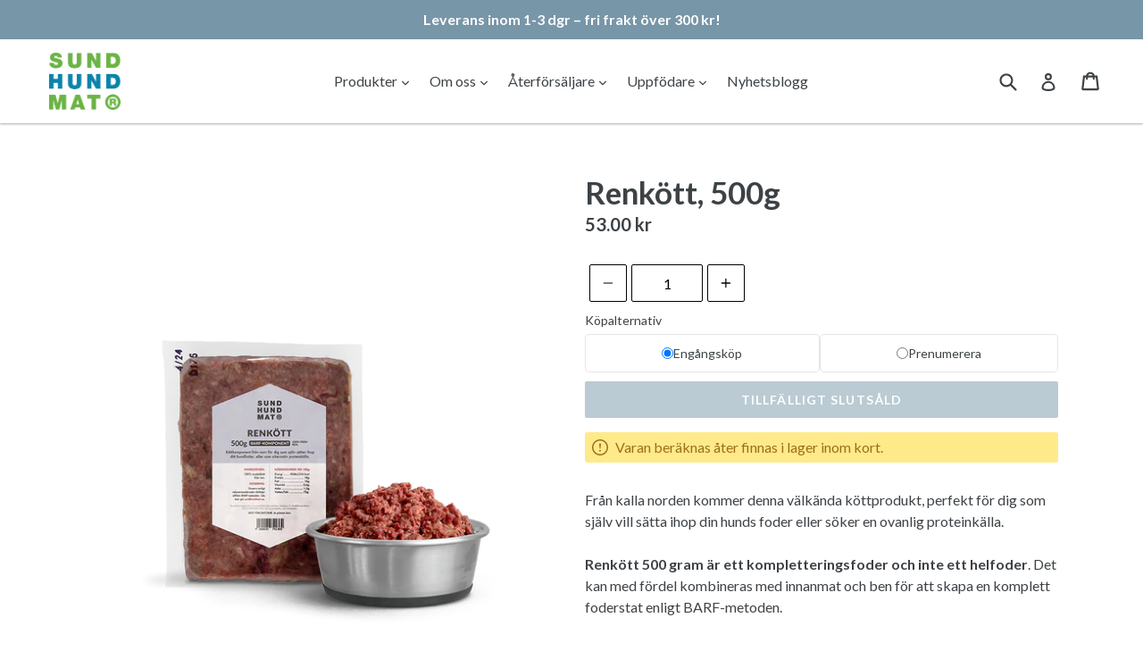

--- FILE ---
content_type: text/html; charset=utf-8
request_url: https://sundhundmat.se/products/renkott-500g
body_size: 118515
content:
<!doctype html>
<!--[if IE 9]> <html class="ie9 no-js" lang="sv"> <![endif]-->
<!--[if (gt IE 9)|!(IE)]><!--> <html class="no-js" lang="sv"> <!--<![endif]-->
<head>

  <meta charset="utf-8">
  <meta http-equiv="X-UA-Compatible" content="IE=edge,chrome=1">
  <meta name="viewport" content="width=device-width,initial-scale=1">
  <meta name="theme-color" content="#7796a8">
  <link rel="canonical" href="https://sundhundmat.se/products/renkott-500g">

  
    <link rel="shortcut icon" href="//sundhundmat.se/cdn/shop/files/Sund_Hundmat_Logo_-_for_Twitter_-_400x400px_32x32.png?v=1613158082" type="image/png">
  

  
  <title>
    Renkött | etiskt och miljömedvetet färskfoder från Sund Hundmat
    
    
    
  </title>

  
    <meta name="description" content="En BARF-komponent av olika muskelgrupper från ren. Perfekt för dig som själv vill sätta ihop din hunds foder eller som söker en ovanlig proteinkälla.">
  

  <meta property="og:site_name" content="Sund Hundmat">
<meta property="og:url" content="https://sundhundmat.se/products/renkott-500g">
<meta property="og:title" content="Renkött, 500g">
<meta property="og:type" content="product">
<meta property="og:description" content="En BARF-komponent av olika muskelgrupper från ren. Perfekt för dig som själv vill sätta ihop din hunds foder eller som söker en ovanlig proteinkälla."><meta property="og:price:amount" content="53.00">
  <meta property="og:price:currency" content="SEK"><meta property="og:image" content="http://sundhundmat.se/cdn/shop/files/Renkott-med-skal_nyetikett_450x450.png?v=1692365996">
<meta property="og:image:secure_url" content="https://sundhundmat.se/cdn/shop/files/Renkott-med-skal_nyetikett_450x450.png?v=1692365996">

<meta name="twitter:site" content="@sundhundmat">
<meta name="twitter:card" content="summary_large_image">
<meta name="twitter:title" content="Renkött, 500g">
<meta name="twitter:description" content="En BARF-komponent av olika muskelgrupper från ren. Perfekt för dig som själv vill sätta ihop din hunds foder eller som söker en ovanlig proteinkälla.">
<meta name="twitter:image:alt" content="Renkött, 500g">

  
  
  
  <!-- anti-flicker snippet (recommended) + jg tillägg  -->
  <style>.async-hide { opacity: 0 !important} </style>
  <script>(function(a,s,y,n,c,h,i,d,e){s.className+=' '+y;h.start=1*new Date;
  h.end=i=function(){s.className=s.className.replace(RegExp(' ?'+y),'')};
  (a[n]=a[n]||[]).hide=h;setTimeout(function(){i();h.end=null},c);h.timeout=c;
  })(window,document.documentElement,'async-hide','dataLayer',4000,
  {'OPT-WCLVBFZ':true});</script>
  
  <!-- Google Optimize snippet (synchronous)  -->
  <script src="https://www.googleoptimize.com/optimize.js?id=OPT-WCLVBFZ"></script>
  
  
  <!-- Converdiants script (asynchronous)  -->
  <!-- <script src="//app.converdiant.com/my/456" async></script> -->
  
  <meta name="facebook-domain-verification" content="zcgvwbcszs80ytj53051mtudfbjky0" />
  

  <link href="//sundhundmat.se/cdn/shop/t/85/assets/theme.scss.css?v=96654658263026852611730634181" rel="stylesheet" type="text/css" media="all" />
  <link href="//sundhundmat.se/cdn/shop/t/85/assets/sh-custom-styles.css?v=54262777617419229371730634253" rel="stylesheet" type="text/css" media="all" />  
  

  <link href="//fonts.googleapis.com/css?family=Lato:400,700" rel="stylesheet" type="text/css" media="all" />


  



  <script>
    var theme = {
      strings: {
        addToCart: "LÄGG TILL",
        soldOut: "Tillfälligt slutsåld",
        unavailable: "Ej tillgänglig",
        showMore: "Visa fler",
        showLess: "Visa färre",
        addressError: "Fel vid sökning efter adressen",
        addressNoResults: "Adressen kunde inte hittas",
        addressQueryLimit: "Du har överskridit användningsgränsen för Google API. Överväg att uppgradera till en \u003ca href=\"https:\/\/developers.google.com\/maps\/premium\/usage-limits\"\u003e Premiumplan \u003c\/a\u003e.",
        authError: "Det gick inte att verifiera ditt Google Maps-konto."
      },
      moneyFormat: "{{amount}} kr"
    }

    document.documentElement.className = document.documentElement.className.replace('no-js', 'js');
  </script>

  <!--[if (lte IE 9) ]><script src="//sundhundmat.se/cdn/shop/t/85/assets/match-media.min.js?v=22265819453975888031730633562" type="text/javascript"></script><![endif]-->

  

  <!--[if (gt IE 9)|!(IE)]><!--><script src="//sundhundmat.se/cdn/shop/t/85/assets/lazysizes.js?v=68441465964607740661730633562" async="async"></script><!--<![endif]-->
  <!--[if lte IE 9]><script src="//sundhundmat.se/cdn/shop/t/85/assets/lazysizes.min.js?v=13642"></script><![endif]-->

  <!--[if (gt IE 9)|!(IE)]><!--><script src="//sundhundmat.se/cdn/shop/t/85/assets/vendor.js?v=136118274122071307521730633562" defer="defer"></script><!--<![endif]-->
  <!--[if lte IE 9]><script src="//sundhundmat.se/cdn/shop/t/85/assets/vendor.js?v=136118274122071307521730633562"></script><![endif]-->

  <!--[if (gt IE 9)|!(IE)]><!--><script src="//sundhundmat.se/cdn/shop/t/85/assets/theme.js?v=161874006745101190921730633562" defer="defer"></script><!--<![endif]-->
  <!--[if lte IE 9]><script src="//sundhundmat.se/cdn/shop/t/85/assets/theme.js?v=161874006745101190921730633562"></script><![endif]-->

  <script>
window.nfecShopVersion = '1544526853';window.nfecJsVersion = '448742';
</script><script>window.performance && window.performance.mark && window.performance.mark('shopify.content_for_header.start');</script><meta name="google-site-verification" content="h-Pomyj4IgdkdR7rZtgg3viv-khn37IVUd17aTkgn8A">
<meta id="shopify-digital-wallet" name="shopify-digital-wallet" content="/26001706/digital_wallets/dialog">
<meta name="shopify-checkout-api-token" content="da2157768b8c5400dbe11646b803d0c7">
<link rel="alternate" type="application/json+oembed" href="https://sundhundmat.se/products/renkott-500g.oembed">
<script async="async" src="/checkouts/internal/preloads.js?locale=sv-SE"></script>
<script id="apple-pay-shop-capabilities" type="application/json">{"shopId":26001706,"countryCode":"SE","currencyCode":"SEK","merchantCapabilities":["supports3DS"],"merchantId":"gid:\/\/shopify\/Shop\/26001706","merchantName":"Sund Hundmat","requiredBillingContactFields":["postalAddress","email","phone"],"requiredShippingContactFields":["postalAddress","email","phone"],"shippingType":"shipping","supportedNetworks":["visa","maestro","masterCard","amex"],"total":{"type":"pending","label":"Sund Hundmat","amount":"1.00"},"shopifyPaymentsEnabled":true,"supportsSubscriptions":true}</script>
<script id="shopify-features" type="application/json">{"accessToken":"da2157768b8c5400dbe11646b803d0c7","betas":["rich-media-storefront-analytics"],"domain":"sundhundmat.se","predictiveSearch":true,"shopId":26001706,"locale":"sv"}</script>
<script>var Shopify = Shopify || {};
Shopify.shop = "sund-hundmat.myshopify.com";
Shopify.locale = "sv";
Shopify.currency = {"active":"SEK","rate":"1.0"};
Shopify.country = "SE";
Shopify.theme = {"name":"Bold v2 (restyled) + INT ÅF","id":175775252827,"schema_name":"wsaiodeb","schema_version":"1.9.0","theme_store_id":796,"role":"main"};
Shopify.theme.handle = "null";
Shopify.theme.style = {"id":null,"handle":null};
Shopify.cdnHost = "sundhundmat.se/cdn";
Shopify.routes = Shopify.routes || {};
Shopify.routes.root = "/";</script>
<script type="module">!function(o){(o.Shopify=o.Shopify||{}).modules=!0}(window);</script>
<script>!function(o){function n(){var o=[];function n(){o.push(Array.prototype.slice.apply(arguments))}return n.q=o,n}var t=o.Shopify=o.Shopify||{};t.loadFeatures=n(),t.autoloadFeatures=n()}(window);</script>
<script id="shop-js-analytics" type="application/json">{"pageType":"product"}</script>
<script defer="defer" async type="module" src="//sundhundmat.se/cdn/shopifycloud/shop-js/modules/v2/client.init-shop-cart-sync_BbigE54o.sv.esm.js"></script>
<script defer="defer" async type="module" src="//sundhundmat.se/cdn/shopifycloud/shop-js/modules/v2/chunk.common_2lWuJHSo.esm.js"></script>
<script type="module">
  await import("//sundhundmat.se/cdn/shopifycloud/shop-js/modules/v2/client.init-shop-cart-sync_BbigE54o.sv.esm.js");
await import("//sundhundmat.se/cdn/shopifycloud/shop-js/modules/v2/chunk.common_2lWuJHSo.esm.js");

  window.Shopify.SignInWithShop?.initShopCartSync?.({"fedCMEnabled":true,"windoidEnabled":true});

</script>
<script>(function() {
  var isLoaded = false;
  function asyncLoad() {
    if (isLoaded) return;
    isLoaded = true;
    var urls = ["https:\/\/maps.develic.com\/packs\/front.js?shop=sund-hundmat.myshopify.com","https:\/\/chimpstatic.com\/mcjs-connected\/js\/users\/c7cae25c030ae5b26b1a4ef41\/90aacebe5d46c9ec4ec614a00.js?shop=sund-hundmat.myshopify.com"];
    for (var i = 0; i < urls.length; i++) {
      var s = document.createElement('script');
      s.type = 'text/javascript';
      s.async = true;
      s.src = urls[i];
      var x = document.getElementsByTagName('script')[0];
      x.parentNode.insertBefore(s, x);
    }
  };
  if(window.attachEvent) {
    window.attachEvent('onload', asyncLoad);
  } else {
    window.addEventListener('load', asyncLoad, false);
  }
})();</script>
<script id="__st">var __st={"a":26001706,"offset":3600,"reqid":"86576ef5-b8f6-4118-8917-61cc48894332-1769025138","pageurl":"sundhundmat.se\/products\/renkott-500g","u":"b50ce3312664","p":"product","rtyp":"product","rid":7689958850814};</script>
<script>window.ShopifyPaypalV4VisibilityTracking = true;</script>
<script id="captcha-bootstrap">!function(){'use strict';const t='contact',e='account',n='new_comment',o=[[t,t],['blogs',n],['comments',n],[t,'customer']],c=[[e,'customer_login'],[e,'guest_login'],[e,'recover_customer_password'],[e,'create_customer']],r=t=>t.map((([t,e])=>`form[action*='/${t}']:not([data-nocaptcha='true']) input[name='form_type'][value='${e}']`)).join(','),a=t=>()=>t?[...document.querySelectorAll(t)].map((t=>t.form)):[];function s(){const t=[...o],e=r(t);return a(e)}const i='password',u='form_key',d=['recaptcha-v3-token','g-recaptcha-response','h-captcha-response',i],f=()=>{try{return window.sessionStorage}catch{return}},m='__shopify_v',_=t=>t.elements[u];function p(t,e,n=!1){try{const o=window.sessionStorage,c=JSON.parse(o.getItem(e)),{data:r}=function(t){const{data:e,action:n}=t;return t[m]||n?{data:e,action:n}:{data:t,action:n}}(c);for(const[e,n]of Object.entries(r))t.elements[e]&&(t.elements[e].value=n);n&&o.removeItem(e)}catch(o){console.error('form repopulation failed',{error:o})}}const l='form_type',E='cptcha';function T(t){t.dataset[E]=!0}const w=window,h=w.document,L='Shopify',v='ce_forms',y='captcha';let A=!1;((t,e)=>{const n=(g='f06e6c50-85a8-45c8-87d0-21a2b65856fe',I='https://cdn.shopify.com/shopifycloud/storefront-forms-hcaptcha/ce_storefront_forms_captcha_hcaptcha.v1.5.2.iife.js',D={infoText:'Skyddas av hCaptcha',privacyText:'Integritet',termsText:'Villkor'},(t,e,n)=>{const o=w[L][v],c=o.bindForm;if(c)return c(t,g,e,D).then(n);var r;o.q.push([[t,g,e,D],n]),r=I,A||(h.body.append(Object.assign(h.createElement('script'),{id:'captcha-provider',async:!0,src:r})),A=!0)});var g,I,D;w[L]=w[L]||{},w[L][v]=w[L][v]||{},w[L][v].q=[],w[L][y]=w[L][y]||{},w[L][y].protect=function(t,e){n(t,void 0,e),T(t)},Object.freeze(w[L][y]),function(t,e,n,w,h,L){const[v,y,A,g]=function(t,e,n){const i=e?o:[],u=t?c:[],d=[...i,...u],f=r(d),m=r(i),_=r(d.filter((([t,e])=>n.includes(e))));return[a(f),a(m),a(_),s()]}(w,h,L),I=t=>{const e=t.target;return e instanceof HTMLFormElement?e:e&&e.form},D=t=>v().includes(t);t.addEventListener('submit',(t=>{const e=I(t);if(!e)return;const n=D(e)&&!e.dataset.hcaptchaBound&&!e.dataset.recaptchaBound,o=_(e),c=g().includes(e)&&(!o||!o.value);(n||c)&&t.preventDefault(),c&&!n&&(function(t){try{if(!f())return;!function(t){const e=f();if(!e)return;const n=_(t);if(!n)return;const o=n.value;o&&e.removeItem(o)}(t);const e=Array.from(Array(32),(()=>Math.random().toString(36)[2])).join('');!function(t,e){_(t)||t.append(Object.assign(document.createElement('input'),{type:'hidden',name:u})),t.elements[u].value=e}(t,e),function(t,e){const n=f();if(!n)return;const o=[...t.querySelectorAll(`input[type='${i}']`)].map((({name:t})=>t)),c=[...d,...o],r={};for(const[a,s]of new FormData(t).entries())c.includes(a)||(r[a]=s);n.setItem(e,JSON.stringify({[m]:1,action:t.action,data:r}))}(t,e)}catch(e){console.error('failed to persist form',e)}}(e),e.submit())}));const S=(t,e)=>{t&&!t.dataset[E]&&(n(t,e.some((e=>e===t))),T(t))};for(const o of['focusin','change'])t.addEventListener(o,(t=>{const e=I(t);D(e)&&S(e,y())}));const B=e.get('form_key'),M=e.get(l),P=B&&M;t.addEventListener('DOMContentLoaded',(()=>{const t=y();if(P)for(const e of t)e.elements[l].value===M&&p(e,B);[...new Set([...A(),...v().filter((t=>'true'===t.dataset.shopifyCaptcha))])].forEach((e=>S(e,t)))}))}(h,new URLSearchParams(w.location.search),n,t,e,['guest_login'])})(!0,!0)}();</script>
<script integrity="sha256-4kQ18oKyAcykRKYeNunJcIwy7WH5gtpwJnB7kiuLZ1E=" data-source-attribution="shopify.loadfeatures" defer="defer" src="//sundhundmat.se/cdn/shopifycloud/storefront/assets/storefront/load_feature-a0a9edcb.js" crossorigin="anonymous"></script>
<script data-source-attribution="shopify.dynamic_checkout.dynamic.init">var Shopify=Shopify||{};Shopify.PaymentButton=Shopify.PaymentButton||{isStorefrontPortableWallets:!0,init:function(){window.Shopify.PaymentButton.init=function(){};var t=document.createElement("script");t.src="https://sundhundmat.se/cdn/shopifycloud/portable-wallets/latest/portable-wallets.sv.js",t.type="module",document.head.appendChild(t)}};
</script>
<script data-source-attribution="shopify.dynamic_checkout.buyer_consent">
  function portableWalletsHideBuyerConsent(e){var t=document.getElementById("shopify-buyer-consent"),n=document.getElementById("shopify-subscription-policy-button");t&&n&&(t.classList.add("hidden"),t.setAttribute("aria-hidden","true"),n.removeEventListener("click",e))}function portableWalletsShowBuyerConsent(e){var t=document.getElementById("shopify-buyer-consent"),n=document.getElementById("shopify-subscription-policy-button");t&&n&&(t.classList.remove("hidden"),t.removeAttribute("aria-hidden"),n.addEventListener("click",e))}window.Shopify?.PaymentButton&&(window.Shopify.PaymentButton.hideBuyerConsent=portableWalletsHideBuyerConsent,window.Shopify.PaymentButton.showBuyerConsent=portableWalletsShowBuyerConsent);
</script>
<script data-source-attribution="shopify.dynamic_checkout.cart.bootstrap">document.addEventListener("DOMContentLoaded",(function(){function t(){return document.querySelector("shopify-accelerated-checkout-cart, shopify-accelerated-checkout")}if(t())Shopify.PaymentButton.init();else{new MutationObserver((function(e,n){t()&&(Shopify.PaymentButton.init(),n.disconnect())})).observe(document.body,{childList:!0,subtree:!0})}}));
</script>
<script id='scb4127' type='text/javascript' async='' src='https://sundhundmat.se/cdn/shopifycloud/privacy-banner/storefront-banner.js'></script><link id="shopify-accelerated-checkout-styles" rel="stylesheet" media="screen" href="https://sundhundmat.se/cdn/shopifycloud/portable-wallets/latest/accelerated-checkout-backwards-compat.css" crossorigin="anonymous">
<style id="shopify-accelerated-checkout-cart">
        #shopify-buyer-consent {
  margin-top: 1em;
  display: inline-block;
  width: 100%;
}

#shopify-buyer-consent.hidden {
  display: none;
}

#shopify-subscription-policy-button {
  background: none;
  border: none;
  padding: 0;
  text-decoration: underline;
  font-size: inherit;
  cursor: pointer;
}

#shopify-subscription-policy-button::before {
  box-shadow: none;
}

      </style>

<script>window.performance && window.performance.mark && window.performance.mark('shopify.content_for_header.end');</script>

  <script src="//sundhundmat.se/cdn/shop/t/85/assets/bsub.js?v=158520562351594542841730633562" type="text/javascript"></script>
<link href="//sundhundmat.se/cdn/shop/t/85/assets/bsub.css?v=136287912343403326181730633562" rel="stylesheet" type="text/css" media="all" />
  
  <!-- Global site tag (gtag.js) - Google AdWords: 810670939 -->
  <script async src="https://www.googletagmanager.com/gtag/js?id=AW-810670939"></script>
  <script>
    window.dataLayer = window.dataLayer || [];
    function gtag(){dataLayer.push(arguments);}
    gtag('js', new Date());

    gtag('config', 'AW-810670939');
  </script>  

  <script>
    var variantStock = {};
  </script>

  <!-- To prevent spammy backlinks from appearing in Google Search Console (see this link: https://community.shopify.com/c/shopify-discussions/has-my-site-been-hacked/m-p/1797712/highlight/true#M321199) -->
  

  

  <style>
    table.qof_links_dropdown {
    display: none;
}
  </style>
  
<!-- BEGIN app block: shopify://apps/bold-subscriptions/blocks/bsub-embed/9ceb49f0-5fe5-4b5e-943d-f8af8985167d -->
<script id="bold-subscriptions-app-embed-script" type="text/javascript" defer>
    
        
            if (window.location.href.includes('pages/manage-subscriptions')) {
                const queryParams = new URLSearchParams(window.location.search);
                if(queryParams.has('deep_link') && queryParams.get('deep_link') === 'upsell' &&
                    queryParams.has('type') && queryParams.get('type') === 'upcoming-order-email'
                ) {
                    window.location.href=`/account/login?${queryParams.toString()}&from_msp=true`;
                }
            } else if (window.location.href.includes('/account/login')) {
                document.addEventListener('DOMContentLoaded', function() {
                    const queryParams = new URLSearchParams(window.location.search);
                    if(queryParams.has('from_msp')) {
                        queryParams.delete('from_msp');

                        let form = document.querySelector("#customer_login");

                        if(form) {
                            let input = document.createElement('input');
                            input.type = 'hidden';
                            input.name = 'return_to';
                            input.value = `https://sundhundmat.se/pages/manage-subscriptions?${queryParams.toString()}`;

                            form.appendChild(input);
                        }
                    }
                });
            }
        
    

    window.BOLD = window.BOLD || {};
    window.BOLD.subscriptions = window.BOLD.subscriptions || {};
    window.BOLD.subscriptions.config = window.BOLD.subscriptions.config || {};
    window.BOLD.subscriptions.config.isAppEmbedEnabled = true;
    window.BOLD.subscriptions.classes = window.BOLD.subscriptions.classes || {};
    window.BOLD.subscriptions.patches = window.BOLD.subscriptions.patches || {};
    window.BOLD.subscriptions.patches.maxCheckoutRetries = window.BOLD.subscriptions.patches.maxCheckoutRetries || 200;
    window.BOLD.subscriptions.patches.currentCheckoutRetries = window.BOLD.subscriptions.patches.currentCheckoutRetries || 0;
    window.BOLD.subscriptions.patches.maxCashierPatchAttempts = window.BOLD.subscriptions.patches.maxCashierPatchAttempts || 200;
    window.BOLD.subscriptions.patches.currentCashierPatchAttempts = window.BOLD.subscriptions.patches.currentCashierPatchAttempts || 0;
    window.BOLD.subscriptions.config.platform = 'shopify';
    window.BOLD.subscriptions.config.shopDomain = 'sund-hundmat.myshopify.com';
    window.BOLD.subscriptions.config.customDomain = 'sundhundmat.se';
    window.BOLD.subscriptions.config.shopIdentifier = '26001706';
    window.BOLD.subscriptions.config.cashierUrl = 'https://cashier.boldcommerce.com';
    window.BOLD.subscriptions.config.boldAPIBase = 'https://app-api.boldapps.net/';
    window.BOLD.subscriptions.config.cashierApplicationUUID = '2e6a2bbc-b12b-4255-abdf-a02af85c0d4e';
    window.BOLD.subscriptions.config.appUrl = 'https://sub.boldapps.net';
    window.BOLD.subscriptions.config.currencyCode = 'SEK';
    window.BOLD.subscriptions.config.checkoutType = 'shopify';
    window.BOLD.subscriptions.config.currencyFormat = "\u0026#123;\u0026#123;amount}} kr";
    window.BOLD.subscriptions.config.shopCurrencies = [{"id":7058,"currency":"SEK","currency_format":"\u0026#123;\u0026#123;amount_no_decimals}} kr","created_at":"2024-07-10 15:18:53","updated_at":"2024-07-10 15:18:53"}];
    window.BOLD.subscriptions.config.shopSettings = {"allow_msp_cancellation":true,"allow_msp_prepaid_renewal":false,"customer_can_pause_subscription":true,"customer_can_change_next_order_date":true,"customer_can_change_order_frequency":true,"customer_can_create_an_additional_order":true,"customer_can_use_passwordless_login":false,"customer_passwordless_login_redirect":false,"customer_can_add_products_to_existing_subscriptions":true,"show_currency_code":true,"stored_payment_method_policy":"required","customer_portal_path":"pages\/manage-subscriptions"};
    window.BOLD.subscriptions.config.customerLoginPath = null;
    window.BOLD.subscriptions.config.isPrepaidEnabled = window.BOLD.subscriptions.config.isPrepaidEnabled || true;
    window.BOLD.subscriptions.config.loadSubscriptionGroupFrom = 'default';
    window.BOLD.subscriptions.config.loadSubscriptionGroupFromTypes = "default";
    window.BOLD.subscriptions.config.cashierPluginOnlyMode = window.BOLD.subscriptions.config.cashierPluginOnlyMode || false;
    if (window.BOLD.subscriptions.config.waitForCheckoutLoader === undefined) {
        window.BOLD.subscriptions.config.waitForCheckoutLoader = true;
    }

    window.BOLD.subscriptions.config.addToCartFormSelectors = window.BOLD.subscriptions.config.addToCartFormSelectors || [];
    window.BOLD.subscriptions.config.addToCartButtonSelectors = window.BOLD.subscriptions.config.addToCartButtonSelectors || [];
    window.BOLD.subscriptions.config.widgetInsertBeforeSelectors = window.BOLD.subscriptions.config.widgetInsertBeforeSelectors || [];
    window.BOLD.subscriptions.config.quickAddToCartButtonSelectors = window.BOLD.subscriptions.config.quickAddToCartButtonSelectors || [];
    window.BOLD.subscriptions.config.cartElementSelectors = window.BOLD.subscriptions.config.cartElementSelectors || [];
    window.BOLD.subscriptions.config.cartTotalElementSelectors = window.BOLD.subscriptions.config.cartTotalElementSelectors || [];
    window.BOLD.subscriptions.config.lineItemSelectors = window.BOLD.subscriptions.config.lineItemSelectors || [];
    window.BOLD.subscriptions.config.lineItemNameSelectors = window.BOLD.subscriptions.config.lineItemNameSelectors || [];
    window.BOLD.subscriptions.config.checkoutButtonSelectors = window.BOLD.subscriptions.config.checkoutButtonSelectors || [];

    window.BOLD.subscriptions.config.featureFlags = window.BOLD.subscriptions.config.featureFlagOverrides || ["BE-2298-Support-Variant-Selections-In-Sub-Groups","BE-4182-report-business-metric","BE-5833-chunk-upcoming-order-email","BE-3206-shipping-option-api","BE-6210-schedule-foodfund-product-report","BE-6302-job-perf-metrics","BE-6519-admin-edit-delivery-methods","BE-6178-Control-Oversell-Rules-For-Recurrences","BE-3141-add-express-add-on-to-onboarding","BE-6537-add-migration-support-to-onboarding"];
    window.BOLD.subscriptions.config.subscriptionProcessingFrequency = '60';
    window.BOLD.subscriptions.config.requireMSPInitialLoadingMessage = true;
    window.BOLD.subscriptions.data = window.BOLD.subscriptions.data || {};

    // Interval text markup template
    window.BOLD.subscriptions.config.lineItemPropertyListSelectors = window.BOLD.subscriptions.config.lineItemPropertyListSelectors || [];
    window.BOLD.subscriptions.config.lineItemPropertyListSelectors.push('dl.definitionList');
    window.BOLD.subscriptions.config.lineItemPropertyListTemplate = window.BOLD.subscriptions.config.lineItemPropertyListTemplate || '<dl class="definitionList"></dl>';
    window.BOLD.subscriptions.config.lineItemPropertyTemplate = window.BOLD.subscriptions.config.lineItemPropertyTemplate || '<dt class="definitionList-key">{{key}}:</dt><dd class="definitionList-value">{{value}}</dd>';

    // Discount text markup template
    window.BOLD.subscriptions.config.discountItemTemplate = window.BOLD.subscriptions.config.discountItemTemplate || '<div class="bold-subscriptions-discount"><div class="bold-subscriptions-discount__details">{{details}}</div><div class="bold-subscriptions-discount__total">{{total}}</div></div>';


    // Constants in XMLHttpRequest are not reliable, so we will create our own
    // reference: https://developer.mozilla.org/en-US/docs/Web/API/XMLHttpRequest/readyState
    window.BOLD.subscriptions.config.XMLHttpRequest = {
        UNSENT:0,            // Client has been created. open() not called yet.
        OPENED: 1,           // open() has been called.
        HEADERS_RECEIVED: 2, // send() has been called, and headers and status are available.
        LOADING: 3,          // Downloading; responseText holds partial data.
        DONE: 4              // The operation is complete.
    };

    window.BOLD.subscriptions.config.assetBaseUrl = 'https://sub.boldapps.net';
    if (window.localStorage && window.localStorage.getItem('boldSubscriptionsAssetBaseUrl')) {
        window.BOLD.subscriptions.config.assetBaseUrl = window.localStorage.getItem('boldSubscriptionsAssetBaseUrl')
    }

    window.BOLD.subscriptions.data.subscriptionGroups = [];
    if (localStorage && localStorage.getItem('boldSubscriptionsSubscriptionGroups')) {
        window.BOLD.subscriptions.data.subscriptionGroups = JSON.parse(localStorage.getItem('boldSubscriptionsSubscriptionGroups'));
    } else {
        window.BOLD.subscriptions.data.subscriptionGroups = [{"id":39412,"billing_rules":[{"id":97665,"subscription_group_id":39412,"interval_name":"Återkommande varje vecka","billing_rule":"FREQ=MONTHLY;INTERVAL=4","custom_billing_rule":""},{"id":97865,"subscription_group_id":39412,"interval_name":"Återkommande varannan vecka","billing_rule":"FREQ=WEEKLY;INTERVAL=2","custom_billing_rule":""},{"id":97866,"subscription_group_id":39412,"interval_name":"Återkommande var 3:e vecka","billing_rule":"FREQ=WEEKLY;INTERVAL=3","custom_billing_rule":""},{"id":97867,"subscription_group_id":39412,"interval_name":"Återkommande var 4:e vecka","billing_rule":"FREQ=WEEKLY;INTERVAL=4","custom_billing_rule":""},{"id":97868,"subscription_group_id":39412,"interval_name":"Återkommande var 5:e vecka","billing_rule":"FREQ=WEEKLY;INTERVAL=5","custom_billing_rule":""},{"id":97869,"subscription_group_id":39412,"interval_name":"Återkommande var 6:e vecka","billing_rule":"FREQ=WEEKLY;INTERVAL=6","custom_billing_rule":""},{"id":97870,"subscription_group_id":39412,"interval_name":"Återkommande var 7:e vecka","billing_rule":"FREQ=WEEKLY;INTERVAL=7","custom_billing_rule":""},{"id":97871,"subscription_group_id":39412,"interval_name":"Återkommande var 8:e vecka","billing_rule":"FREQ=WEEKLY;INTERVAL=8","custom_billing_rule":""},{"id":97872,"subscription_group_id":39412,"interval_name":"Återkommande varje månad","billing_rule":"FREQ=MONTHLY","custom_billing_rule":""},{"id":97873,"subscription_group_id":39412,"interval_name":"Återkommande varannan månad","billing_rule":"FREQ=MONTHLY;INTERVAL=2","custom_billing_rule":""},{"id":97874,"subscription_group_id":39412,"interval_name":"Återkommande var 3:e månad","billing_rule":"FREQ=MONTHLY;INTERVAL=3","custom_billing_rule":""},{"id":97875,"subscription_group_id":39412,"interval_name":"Återkommande var 4:e månad","billing_rule":"FREQ=MONTHLY;INTERVAL=4","custom_billing_rule":""}],"is_subscription_only":false,"allow_prepaid":false,"allow_dynamic_discount":false,"is_prepaid_only":false,"should_continue_prepaid":true,"continue_prepaid_type":"as_prepaid","prepaid_durations":[{"id":38877,"subscription_group_id":39412,"total_duration":1,"discount_type":"percentage","discount_value":0}],"dynamic_discounts":[],"selection_options":[{"platform_entity_id":null},{"platform_entity_id":null},{"platform_entity_id":null},{"platform_entity_id":null},{"platform_entity_id":null},{"platform_entity_id":null},{"platform_entity_id":null},{"platform_entity_id":null},{"platform_entity_id":null},{"platform_entity_id":null},{"platform_entity_id":null},{"platform_entity_id":null},{"platform_entity_id":null},{"platform_entity_id":null},{"platform_entity_id":null},{"platform_entity_id":null},{"platform_entity_id":null},{"platform_entity_id":null},{"platform_entity_id":null},{"platform_entity_id":null},{"platform_entity_id":null},{"platform_entity_id":null},{"platform_entity_id":null},{"platform_entity_id":null},{"platform_entity_id":null},{"platform_entity_id":null},{"platform_entity_id":null},{"platform_entity_id":null},{"platform_entity_id":null},{"platform_entity_id":null},{"platform_entity_id":null},{"platform_entity_id":null},{"platform_entity_id":null},{"platform_entity_id":null},{"platform_entity_id":null},{"platform_entity_id":null},{"platform_entity_id":null},{"platform_entity_id":null},{"platform_entity_id":null},{"platform_entity_id":null},{"platform_entity_id":null},{"platform_entity_id":null},{"platform_entity_id":null},{"platform_entity_id":null}],"discount_type":"no_discount","percent_discount":0,"fixed_discount":0,"can_add_to_cart":true}];
    }

    window.BOLD.subscriptions.isFeatureFlagEnabled = function (featureFlag) {
        for (var i = 0; i < window.BOLD.subscriptions.config.featureFlags.length; i++) {
            if (window.BOLD.subscriptions.config.featureFlags[i] === featureFlag){
                return true;
            }
        }
        return false;
    }

    window.BOLD.subscriptions.logger = {
        tag: "bold_subscriptions",
        // the bold subscriptions log level
        // 0 - errors (default)
        // 1 - warnings + errors
        // 2 - info + warnings + errors
        // use window.localStorage.setItem('boldSubscriptionsLogLevel', x) to set the log level
        levels: {
            ERROR: 0,
            WARN: 1,
            INFO: 2,
        },
        level: parseInt((window.localStorage && window.localStorage.getItem('boldSubscriptionsLogLevel')) || "0", 10),
        _log: function(callArgs, level) {
            if (!window.console) {
                return null;
            }

            if (window.BOLD.subscriptions.logger.level < level) {
                return;
            }

            var params = Array.prototype.slice.call(callArgs);
            params.unshift(window.BOLD.subscriptions.logger.tag);

            switch (level) {
                case window.BOLD.subscriptions.logger.levels.INFO:
                    console.info.apply(null, params);
                    return;
                case window.BOLD.subscriptions.logger.levels.WARN:
                    console.warn.apply(null, params);
                    return;
                case window.BOLD.subscriptions.logger.levels.ERROR:
                    console.error.apply(null, params);
                    return;
                default:
                    console.log.apply(null, params);
                    return;
            }
        },
        info: function() {
            window.BOLD.subscriptions.logger._log(arguments, window.BOLD.subscriptions.logger.levels.INFO);
        },
        warn: function() {
            window.BOLD.subscriptions.logger._log(arguments, window.BOLD.subscriptions.logger.levels.WARN);
        },
        error: function() {
            window.BOLD.subscriptions.logger._log(arguments, window.BOLD.subscriptions.logger.levels.ERROR);
        }
    }

    window.BOLD.subscriptions.shouldLoadSubscriptionGroupFromAPI = function() {
        return window.BOLD.subscriptions.config.loadSubscriptionGroupFrom === window.BOLD.subscriptions.config.loadSubscriptionGroupFromTypes['BSUB_API'];
    }

    window.BOLD.subscriptions.getSubscriptionGroupFromProductId = function (productId) {
        var data = window.BOLD.subscriptions.data;
        var foundGroup = null;
        for (var i = 0; i < data.subscriptionGroups.length; i += 1) {
            var subscriptionGroup = data.subscriptionGroups[i];
            for (var j = 0; j < subscriptionGroup.selection_options.length; j += 1) {
                var selectionOption = subscriptionGroup.selection_options[j];
                if (selectionOption.platform_entity_id === productId.toString()) {
                    foundGroup = subscriptionGroup;
                    break;
                }
            }
            if (foundGroup) {
                break;
            }
        }
        return foundGroup;
    };

    window.BOLD.subscriptions.getSubscriptionGroupById = function(subGroupId) {
        var subscriptionGroups = window.BOLD.subscriptions.data.subscriptionGroups;

        for (var i = 0; i < subscriptionGroups.length; i += 1) {
            var subGroup = subscriptionGroups[i];
            if (subGroup.id === subGroupId) {
                return subGroup;
            }
        }

        return null;
    };

    window.BOLD.subscriptions.addSubscriptionGroup = function (subscriptionGroup) {
        if(!window.BOLD.subscriptions.getSubscriptionGroupById(subscriptionGroup.id))
        {
            window.BOLD.subscriptions.data.subscriptionGroups.push(subscriptionGroup);
        }
    }

    window.BOLD.subscriptions.getSubscriptionGroupPrepaidDurationById = function(subscriptionGroupId, prepaidDurationId) {
        var subscriptionGroup = window.BOLD.subscriptions.getSubscriptionGroupById(subscriptionGroupId);

        if (
            !subscriptionGroup
            || !subscriptionGroup.prepaid_durations
            || !subscriptionGroup.prepaid_durations.length
        ) {
            return null;
        }

        for (var i = 0; i < subscriptionGroup.prepaid_durations.length; i++) {
            var prepaidDuration = subscriptionGroup.prepaid_durations[i];
            if (prepaidDuration.id === prepaidDurationId) {
                return prepaidDuration;
            }
        }

        return null;
    }

    window.BOLD.subscriptions.getSubscriptionGroupBillingRuleById = function(subGroup, billingRuleId) {
        for (var i = 0; i < subGroup.billing_rules.length; i += 1) {
            var billingRule = subGroup.billing_rules[i];
            if (billingRule.id === billingRuleId) {
                return billingRule;
            }
        }

        return null;
    };

    window.BOLD.subscriptions.toggleDisabledAddToCartButtons = function(d) {
        var addToCartForms = document.querySelectorAll(window.BOLD.subscriptions.config.addToCartFormSelectors.join(','));
        var disable = !!d;
        for (var i = 0; i < addToCartForms.length; i++) {
            var addToCartForm = addToCartForms[i];
            var productId = window.BOLD.subscriptions.getProductIdFromAddToCartForm(addToCartForm);
            var subscriptionGroup = window.BOLD.subscriptions.getSubscriptionGroupFromProductId(productId);

            if(window.BOLD.subscriptions.isFeatureFlagEnabled('BS2-4659_improve_large_group_selection') ) {
                if (subscriptionGroup || window.BOLD.subscriptions.shouldLoadSubscriptionGroupFromAPI()) {
                    var addToCartButtons = addToCartForm.querySelectorAll(window.BOLD.subscriptions.config.addToCartButtonSelectors.join(','));
                    for (var j = 0; j < addToCartButtons.length; j++) {
                        var addToCartButton = addToCartButtons[j];
                        var toggleAction = disable ?  addToCartButton.setAttribute : addToCartButton.removeAttribute;

                        addToCartButton.disabled = disable;
                        toggleAction.call(addToCartButton, 'data-disabled-by-subscriptions', disable);
                    }
                }
            } else {
                if (subscriptionGroup) {
                    var addToCartButtons = addToCartForm.querySelectorAll(window.BOLD.subscriptions.config.addToCartButtonSelectors.join(','));
                    for (var j = 0; j < addToCartButtons.length; j++) {
                        var addToCartButton = addToCartButtons[j];
                        var toggleAction = disable ?  addToCartButton.setAttribute : addToCartButton.removeAttribute;

                        addToCartButton.disabled = disable;
                        toggleAction.call(addToCartButton, 'data-disabled-by-subscriptions', disable);
                    }
                }
            }

        }
    };

    window.BOLD.subscriptions.disableAddToCartButtons = function () {
        // only disable the add to cart buttons if the app isn't loaded yet
        if (!window.BOLD.subscriptions.app) {
            window.BOLD.subscriptions.toggleDisabledAddToCartButtons(true);
        } else {
            window.BOLD.subscriptions.enableAddToCartButtons();
        }
    };

    window.BOLD.subscriptions.enableAddToCartButtons = function () {
        document.removeEventListener('click', window.BOLD.subscriptions.preventSubscriptionAddToCart);
        window.BOLD.subscriptions.toggleDisabledAddToCartButtons(false);
    };

    window.BOLD.subscriptions.toggleDisabledCheckoutButtons = function(d) {
        var checkoutButtons = document.querySelectorAll(window.BOLD.subscriptions.config.checkoutButtonSelectors.join(','));
        var disable = !!d;
        for (var i = 0; i < checkoutButtons.length; i++) {
            var checkoutButton = checkoutButtons[i];
            var toggleAction = disable ? checkoutButton.setAttribute : checkoutButton.removeAttribute;

            checkoutButton.disabled = disable;
            toggleAction.call(checkoutButton, 'data-disabled-by-subscriptions', disable);
        }
    }

    window.BOLD.subscriptions.disableCheckoutButtons = function() {
        // only disable the checkout buttons if the app isn't loaded yet
        if (!window.BOLD.subscriptions.app) {
            window.BOLD.subscriptions.toggleDisabledCheckoutButtons(true);
        } else {
            window.BOLD.subscriptions.enableCheckoutButtons();
        }
    }

    window.BOLD.subscriptions.enableCheckoutButtons = function() {
        document.removeEventListener('click', window.BOLD.subscriptions.preventCheckout);
        window.BOLD.subscriptions.toggleDisabledCheckoutButtons(false);
    }

    window.BOLD.subscriptions.hasSuccessfulAddToCarts = function() {
        if (typeof(Storage) !== "undefined") {
            var successfulAddToCarts = JSON.parse(
                window.localStorage.getItem('boldSubscriptionsSuccessfulAddToCarts') || '[]'
            );
            if (successfulAddToCarts.length > 0) {
                return true;
            }
        }

        return false;
    }

    window.BOLD.subscriptions.hasPendingAddToCarts = function() {
        if (typeof(Storage) !== "undefined") {
            var pendingAddToCarts = JSON.parse(
                window.localStorage.getItem('boldSubscriptionsPendingAddToCarts') || '[]'
            );
            if (pendingAddToCarts.length > 0) {
                return true;
            }
        }

        return false;
    }

    window.BOLD.subscriptions.addJSAsset = function(src, deferred) {
        var scriptTag = document.getElementById('bold-subscriptions-app-embed-script');
        var jsElement = document.createElement('script');
        jsElement.type = 'text/javascript';
        jsElement.src = src;
        if (deferred) {
           jsElement.defer = true;
        }
        scriptTag.parentNode.insertBefore(jsElement, scriptTag);
    };

    window.BOLD.subscriptions.addCSSAsset = function(href) {
        var scriptTag = document.getElementById('bold-subscriptions-app-embed-script');
        var cssElement = document.createElement('link');
        cssElement.href = href;
        cssElement.rel = 'stylesheet';
        scriptTag.parentNode.insertBefore(cssElement, scriptTag);
    };

    window.BOLD.subscriptions.loadStorefrontAssets = function loadStorefrontAssets() {
        var assets = window.BOLD.subscriptions.config.assets;
        window.BOLD.subscriptions.addCSSAsset(window.BOLD.subscriptions.config.assetBaseUrl + '/static/' + assets['storefront.css']);
        window.BOLD.subscriptions.addJSAsset(window.BOLD.subscriptions.config.assetBaseUrl + '/static/' + assets['storefront.js'], false);
    };

    window.BOLD.subscriptions.loadCustomerPortalAssets = function loadCustomerPortalAssets() {
      if (document.getElementById('customer-portal-root') || document.getElementsByClassName('bsub-express-add-ons-widget')) {
        var assets = window.BOLD.subscriptions.config.assets;
        window.BOLD.subscriptions.addCSSAsset(window.BOLD.subscriptions.config.assetBaseUrl + '/static/' + assets['customer_portal.css']);
        window.BOLD.subscriptions.addJSAsset(window.BOLD.subscriptions.config.assetBaseUrl + '/static/' + assets['customer_portal.js'], true);
      }
    };

    window.BOLD.subscriptions.processManifest = function() {
        if (!window.BOLD.subscriptions.processedManifest) {
            window.BOLD.subscriptions.processedManifest = true;
            window.BOLD.subscriptions.config.assets = JSON.parse(this.responseText);

            
            window.BOLD.subscriptions.loadCustomerPortalAssets();
        }
    };

    window.BOLD.subscriptions.addInitialLoadingMessage = function() {
        var customerPortalNode = document.getElementById('customer-portal-root');
        if (customerPortalNode && window.BOLD.subscriptions.config.requireMSPInitialLoadingMessage) {
            customerPortalNode.innerHTML = '<div class="bold-subscriptions-loader-container"><div class="bold-subscriptions-loader"></div></div>';
        }
    }

    window.BOLD.subscriptions.contentLoaded = function() {
        window.BOLD.subscriptions.data.contentLoadedEventTriggered = true;
        window.BOLD.subscriptions.addInitialLoadingMessage();
        
    };

    window.BOLD.subscriptions.preventSubscriptionAddToCart = function(e) {
        if (e.target.matches(window.BOLD.subscriptions.config.addToCartButtonSelectors.join(',')) && e.target.form) {
            var productId = window.BOLD.subscriptions.getProductIdFromAddToCartForm(e.target.form);
            var subscriptionGroup = window.BOLD.subscriptions.getSubscriptionGroupFromProductId(productId);
            if(window.BOLD.subscriptions.isFeatureFlagEnabled('BS2-4659_improve_large_group_selection'))
            {
                if (subscriptionGroup || window.BOLD.subscriptions.shouldLoadSubscriptionGroupFromAPI()) {
                    // This code prevents products in subscription groups from being added to the cart before the
                    // Subscriptions app fully loads. Once the subscriptions app loads it will re-enable the
                    // buttons. Use window.BOLD.subscriptions.enableAddToCartButtons enable them manually.
                    e.preventDefault();
                    return false;
                }
            } else {
                if (subscriptionGroup) {
                    // This code prevents products in subscription groups from being added to the cart before the
                    // Subscriptions app fully loads. Once the subscriptions app loads it will re-enable the
                    // buttons. Use window.BOLD.subscriptions.enableAddToCartButtons enable them manually.
                    e.preventDefault();
                    return false;
                }
            }

        }
    };

    window.BOLD.subscriptions.preventCheckout = function(e) {
        if (
            e.target.matches(window.BOLD.subscriptions.config.checkoutButtonSelectors.join(','))
            && (window.BOLD.subscriptions.hasSuccessfulAddToCarts() || window.BOLD.subscriptions.hasPendingAddToCarts())
        ) {
            // This code prevents checkouts on the shop until the Subscriptions app fully loads.
            // When the Subscriptions app is ready it will enable the checkout buttons itself.
            // Use window.BOLD.subscriptions.enableCheckoutButtons to enable them manually.
            e.preventDefault();
            return false;
        }
    }

    if (!window.BOLD.subscriptions.config.legacyAssetsLoaded) {
        
        document.addEventListener('DOMContentLoaded', window.BOLD.subscriptions.contentLoaded);
    }

    if (!Element.prototype.matches) {
        Element.prototype.matches =
            Element.prototype.matchesSelector ||
            Element.prototype.mozMatchesSelector ||
            Element.prototype.msMatchesSelector ||
            Element.prototype.oMatchesSelector ||
            Element.prototype.webkitMatchesSelector ||
            function(s) {
                var matches = (this.document || this.ownerDocument).querySelectorAll(s),
                    i = matches.length;
                while (--i >= 0 && matches.item(i) !== this) {}
                return i > -1;
            };
    }

    if (!Element.prototype.closest) {
        Element.prototype.closest = function(s) {
            var el = this;

            do {
                if (Element.prototype.matches.call(el, s)) return el;
                el = el.parentElement || el.parentNode;
            } while (el !== null && el.nodeType === 1);
            return null;
        };
    }

    window.BOLD.subscriptions.setVisibilityOfAdditionalCheckoutButtons = function (isVisible) {
        if (window.BOLD.subscriptions.config.additionalCheckoutSelectors === undefined) {
            return;
        }

        var selectors = window.BOLD.subscriptions.config.additionalCheckoutSelectors;

        for (var i = 0; i < selectors.length; i++) {
            var elements = document.querySelectorAll(selectors[i]);

            for (var j = 0; j < elements.length; j++) {
                elements[j].style.display = isVisible ? 'block' : 'none';
            }
        }
    }

    window.BOLD.subscriptions.hideAdditionalCheckoutButtons = function() {
        window.BOLD.subscriptions.setVisibilityOfAdditionalCheckoutButtons(false);
    };

    window.BOLD.subscriptions.showAdditionalCheckoutButtons = function() {
        window.BOLD.subscriptions.setVisibilityOfAdditionalCheckoutButtons(true);
    };

    window.BOLD.subscriptions.enhanceMspUrls = function(data) {
        var mspUrl = 'https://sub.boldapps.net/shop/18514/customer_portal';
        var elements = document.querySelectorAll("a[href='"+mspUrl+"']");

        if(!elements.length || !data.success) {
            return;
        }

        for (var i = 0; i < elements.length; i++) {
            elements[i].href = elements[i].href + "?jwt="+data.value.jwt+"&customerId="+data.value.customerId;
        }
    };

    if (!window.BOLD.subscriptions.config.legacyAssetsLoaded) {
        window.addEventListener('load', function () {
          if (document.getElementById('customer-portal-root')) {
            window.BOLD.subscriptions.getJWT(window.BOLD.subscriptions.enhanceMspUrls);
          }
        });

        // This will be called immediately
        // Use this anonymous function to avoid polluting the global namespace
        (function() {
            var xhr = new XMLHttpRequest();
            xhr.addEventListener('load', window.BOLD.subscriptions.processManifest);
            xhr.open('GET', window.BOLD.subscriptions.config.assetBaseUrl + '/static/manifest.json?t=' + (new Date()).getTime());
            xhr.send();
        })()
    }

    window.BOLD.subscriptions.patches.patchCashier = function() {
        if (window.BOLD && window.BOLD.checkout) {
            window.BOLD.checkout.disable();
            window.BOLD.checkout.listenerFn = window.BOLD.subscriptions.patches.cashierListenerFn;
            window.BOLD.checkout.enable();
        } else if (window.BOLD.subscriptions.patches.currentCashierPatchAttempts < window.BOLD.subscriptions.patches.maxCashierPatchAttempts) {
            window.BOLD.subscriptions.patches.currentCashierPatchAttempts++;
            setTimeout(window.BOLD.subscriptions.patches.patchCashier, 100);
        }
    };

    window.BOLD.subscriptions.patches.finishCheckout = function(event, form, cart) {
        window.BOLD.subscriptions.patches.currentCheckoutRetries++;

        if (!window.BOLD.subscriptions.app
            && window.BOLD.subscriptions.patches.currentCheckoutRetries < window.BOLD.subscriptions.patches.maxCheckoutRetries
        ) {
            setTimeout(function () { window.BOLD.subscriptions.patches.finishCheckout(event, form, cart); }, 100);
            return;
        } else if (window.BOLD.subscriptions.app) {
            window.BOLD.subscriptions.patches.currentCheckoutRetries = 0;
            window.BOLD.subscriptions.app.addCartParams(form, cart);
        }

        var noSubscriptions = false;
        if ((window.BOLD.subscriptions.app && window.BOLD.subscriptions.app.successfulAddToCarts.length === 0)
            || !window.BOLD.subscriptions.app
        ) {
            noSubscriptions = true;
            event.target.dataset.cashierConfirmedNoPlugins = true;

            if (window.BOLD.subscriptions.setCashierFeatureToken) {
                window.BOLD.subscriptions.setCashierFeatureToken(false);
            }
        }

        if ((noSubscriptions && window.BOLD.subscriptions.config.cashierPluginOnlyMode)
            || (typeof BOLD.checkout.isFeatureRequired === 'function' && !BOLD.checkout.isFeatureRequired())
        ) {
            // send them to the original checkout when in plugin only mode
            // and either BSUB is there but there are no subscription products
            // or BSUB isn't there at all
            if (form.dataset.old_form_action) {
                form.action = form.dataset.old_form_action;
            }
            event.target.click();
        } else {
            // sends them to Cashier since BSUB got a chance to add it's stuff
            // and plugin only mode is not enabled
            form.submit();
        }
    };
</script>
<script id="bold-subscriptions-app-embed-platform-script" type="text/javascript" defer>
    window.BOLD.subscriptions.config.shopPlatformId = '26001706';
    window.BOLD.subscriptions.config.appSlug = 'subscriptions';

    window.BOLD = window.BOLD || {};
    window.BOLD.subscriptions = window.BOLD.subscriptions || {};
    window.BOLD.subscriptions.data = window.BOLD.subscriptions.data || {};
    window.BOLD.subscriptions.data.platform = window.BOLD.subscriptions.data.platform || {};
    window.BOLD.subscriptions.data.platform.customer = { id: '' };
    window.BOLD.subscriptions.data.platform.product = {"id":7689958850814,"title":"Renkött, 500g","handle":"renkott-500g","description":"\u003cp data-wow-delay=\"0.1s\" data-wow-duration=\"1s\" class=\"subheader wow fadeInUp animated\"\u003eFrån kalla norden kommer denna välkända köttprodukt, perfekt för dig som själv vill sätta ihop din hunds foder eller söker en ovanlig proteinkälla.\u003cbr\u003e\u003cbr\u003e\u003cstrong\u003eRenkött 500 gram är ett kompletteringsfoder och inte ett helfoder\u003c\/strong\u003e. Det kan med fördel kombineras med innanmat och ben för att skapa en komplett foderstat enligt BARF-metoden.\u003cbr\u003e\u003cbr\u003eDet går även utmärkt att kombinera Renkött med ett vitamin- och mineraltillskott för hundar. Renkött + tillskott bildar då ett helfoder. Utmärkt för dig som t ex söker ett enkelt sätt att utfodra med en unik proteinkälla vid t ex allergiutredningar. Renkött fungerar såklart också utmärkt att bara ge precis som den är då och då för lite variation i vardagen.\u003cbr\u003e\u003cbr\u003e\u003cem\u003eRenkött i 500g-paket är den fjärde produkten i en ny serie BARF-komponenter som vi kommer att rulla ut löpande under året.\u003c\/em\u003e\u003c\/p\u003e\n\u003cp\u003e \u003c\/p\u003e\n\u003cp class=\"p1\"\u003e\u003cstrong\u003e\u003cspan class=\"s1\"\u003e\u003cspan\u003ePerfekt för dig som själv vill sätta ihop din hunds foder eller söker en ovanlig proteinkälla.\u003cbr\u003e\u003cbr\u003e\u003c\/span\u003e\u003c\/span\u003e\u003c\/strong\u003e\u003cspan class=\"s1\"\u003e\u003cspan\u003e\u003cmeta charset=\"utf-8\"\u003e \u003cstrong\u003e\u003c\/strong\u003e\u003cspan style=\"color: rgb(64, 64, 64);\"\u003eLäs mer om rätt val av färskfoder\u003c\/span\u003e\u003cstrong\u003e\u003cb id=\"docs-internal-guid-4f6a0050-7fff-e192-9202-15602c551584\"\u003e \u003c\/b\u003e\u003ca rel=\"noopener\" title=\"Vilket färskfoder passar bäst till din hund?\" href=\"https:\/\/sundhundmat.se\/blogs\/news\/vilket-farskfoder-passar-bast-till-din-hund\" target=\"_blank\"\u003e\u003cspan style=\"color: rgb(0, 170, 255);\"\u003e\u003cspan style=\"text-decoration: underline;\"\u003ehär\u003c\/span\u003e\u003c\/span\u003e\u003c\/a\u003e\u003c\/strong\u003e\u003c\/span\u003e\u003c\/span\u003e\u003c\/p\u003e\n\u003cp\u003e\u003cmeta charset=\"utf-8\"\u003e\u003cstrong\u003eSAMMANSÄTTNING\u003c\/strong\u003e\u003cbr\u003eKött från ren (blandade muskelgrupper). Kan innehålla små bitar av brosk\/ben från muskelfästet.\u003cbr\u003e\u003c\/p\u003e\n\u003ctable width=\"100%\"\u003e\n\u003ctbody\u003e\n\u003ctr\u003e\n\u003ctd\u003e \u003cstrong\u003eAnalytiska beståndsdelar\u003c\/strong\u003e\n\u003c\/td\u003e\n\u003ctd\u003e\u003cstrong\u003eper 100g\u003c\/strong\u003e\u003c\/td\u003e\n\u003ctd\u003e\u003cstrong\u003eper paket (500g)\u003c\/strong\u003e\u003c\/td\u003e\n\u003c\/tr\u003e\n\u003ctr\u003e\n\u003ctd\u003e\u003cspan\u003eEnergi\u003c\/span\u003e\u003c\/td\u003e\n\u003ctd\u003e\u003cspan\u003e904,4 kJ \/ 216 kcal\u003c\/span\u003e\u003c\/td\u003e\n\u003ctd\u003e\u003cspan\u003e4521,8 kJ \/ 1080 kcal\u003c\/span\u003e\u003c\/td\u003e\n\u003c\/tr\u003e\n\u003ctr\u003e\n\u003ctd\u003e\u003cspan\u003eProtein\u003c\/span\u003e\u003c\/td\u003e\n\u003ctd\u003e\u003cspan\u003e18g\u003c\/span\u003e\u003c\/td\u003e\n\u003ctd\u003e\u003cspan\u003e90g\u003c\/span\u003e\u003c\/td\u003e\n\u003c\/tr\u003e\n\u003ctr\u003e\n\u003ctd\u003e\u003cspan\u003eFett\u003c\/span\u003e\u003c\/td\u003e\n\u003ctd\u003e\u003cspan\u003e16g\u003c\/span\u003e\u003c\/td\u003e\n\u003ctd\u003e\u003cspan\u003e80g\u003c\/span\u003e\u003c\/td\u003e\n\u003c\/tr\u003e\n\u003ctr\u003e\n\u003ctd\u003e\u003cspan\u003eVäxtråd\u003c\/span\u003e\u003c\/td\u003e\n\u003ctd\u003e\u003cspan\u003e0g\u003c\/span\u003e\u003c\/td\u003e\n\u003ctd\u003e\u003cspan\u003e0g\u003c\/span\u003e\u003c\/td\u003e\n\u003c\/tr\u003e\n\u003ctr\u003e\n\u003ctd\u003e\u003cspan\u003eAska\u003c\/span\u003e\u003c\/td\u003e\n\u003ctd\u003e\u003cspan\u003e1,2g\u003c\/span\u003e\u003c\/td\u003e\n\u003ctd\u003e\u003cspan\u003e6g\u003c\/span\u003e\u003c\/td\u003e\n\u003c\/tr\u003e\n\u003ctr\u003e\n\u003ctd\u003e\u003cspan\u003eVatten\/fukt\u003c\/span\u003e\u003c\/td\u003e\n\u003ctd\u003e\u003cspan\u003e72g\u003c\/span\u003e\u003c\/td\u003e\n\u003ctd\u003e\u003cspan\u003e360g\u003c\/span\u003e\u003c\/td\u003e\n\u003c\/tr\u003e\n\u003c\/tbody\u003e\n\u003c\/table\u003e\n\u003cp\u003e \u003c\/p\u003e\n\u003cp\u003e\u003cstrong\u003eUTFODRINGSVÄGLEDNING\u003c\/strong\u003e\u003c\/p\u003e\n\u003cp\u003eRenköttet är ett kompletteringsfoder och inte ett helfoder, och passar för den som själv vill blanda sin mat eller bara önskar ytterligare variation. Mängden som ges per portion kan motsvara den hos våra helfoder, dvs ca 2% av kroppsvikten per dag för vuxna hundar och 4-6% av kroppsvikten per dag för valpar, unghundar och dräktiga tikar. Tveka inte att \u003ca title=\"Kontakta oss\" href=\"\/pages\/kontakta-oss\/\"\u003ekontakta vår veterinär\u003c\/a\u003e om du är osäker eller vill ha hjälp.\u003c\/p\u003e\n\u003cp\u003e\u003cstrong\u003eHANTERING AV FÄRSKFODER\u003c\/strong\u003e\u003cbr\u003e\u003cbr\u003eLägg paketet i en plastbehållare och låt det tina i kylskåp under natten. Om du vill tina maten snabbare kan du lägga den i ett varmt vattenbad. Maten verkar smaka och lukta bäst när den är lite ljummen, men en del hundar verkar inte ha någonting emot att få maten serverad något fryst. I synnerhet inte under varma sommardagar. Tänk bara på att vara noga med hygienen - samma förhållningsregler gäller för hantering av färskfoder som vid hantering av färskt kött för människor.\u003cbr\u003e\u003cbr\u003eI likhet med alla bytesdjur som fällts genom jakt så kan det i enstaka fall, trots rigorösa kontroller och användande av metalldetektorer, förekomma fragment av kulor i produkten. Vi rekommenderar därför alltid att produkten noggrant ses igenom innan den ges till hunden.\u003cbr\u003e\u003cbr\u003e\u003cstrong\u003eHÅLLBARHET\u003c\/strong\u003e\u003cbr\u003e\u003cbr\u003eNär köttet har tinat upp håller det ca 3-4 dagar i kylskåp. Bäst-före-datumet på paketet är visserligen satt till två år från tillverkningsdatum, men detta gäller bara oöppnad fryst förpackning.\u003c\/p\u003e","published_at":"2022-05-24T17:19:09+02:00","created_at":"2022-05-24T16:54:58+02:00","vendor":"Sund Hundmat","type":"Tillskott","tags":["Fryst"],"price":5300,"price_min":5300,"price_max":5300,"available":false,"price_varies":false,"compare_at_price":null,"compare_at_price_min":0,"compare_at_price_max":0,"compare_at_price_varies":false,"variants":[{"id":42845040967934,"title":"Default Title","option1":"Default Title","option2":null,"option3":null,"sku":"2004-1","requires_shipping":true,"taxable":true,"featured_image":null,"available":false,"name":"Renkött, 500g","public_title":null,"options":["Default Title"],"price":5300,"weight":500,"compare_at_price":null,"inventory_quantity":0,"inventory_management":"shopify","inventory_policy":"deny","barcode":"","requires_selling_plan":false,"selling_plan_allocations":[{"price_adjustments":[],"price":5300,"compare_at_price":null,"per_delivery_price":5300,"selling_plan_id":693350859099,"selling_plan_group_id":"be5676770f7a2a402f39044871b9ae3b86c22e15"},{"price_adjustments":[],"price":5300,"compare_at_price":null,"per_delivery_price":5300,"selling_plan_id":693350891867,"selling_plan_group_id":"be5676770f7a2a402f39044871b9ae3b86c22e15"},{"price_adjustments":[],"price":5300,"compare_at_price":null,"per_delivery_price":5300,"selling_plan_id":693350924635,"selling_plan_group_id":"be5676770f7a2a402f39044871b9ae3b86c22e15"},{"price_adjustments":[],"price":5300,"compare_at_price":null,"per_delivery_price":5300,"selling_plan_id":693350957403,"selling_plan_group_id":"be5676770f7a2a402f39044871b9ae3b86c22e15"},{"price_adjustments":[],"price":5300,"compare_at_price":null,"per_delivery_price":5300,"selling_plan_id":693350990171,"selling_plan_group_id":"be5676770f7a2a402f39044871b9ae3b86c22e15"},{"price_adjustments":[],"price":5300,"compare_at_price":null,"per_delivery_price":5300,"selling_plan_id":693351022939,"selling_plan_group_id":"be5676770f7a2a402f39044871b9ae3b86c22e15"},{"price_adjustments":[],"price":5300,"compare_at_price":null,"per_delivery_price":5300,"selling_plan_id":693351055707,"selling_plan_group_id":"be5676770f7a2a402f39044871b9ae3b86c22e15"},{"price_adjustments":[],"price":5300,"compare_at_price":null,"per_delivery_price":5300,"selling_plan_id":693351088475,"selling_plan_group_id":"be5676770f7a2a402f39044871b9ae3b86c22e15"},{"price_adjustments":[],"price":5300,"compare_at_price":null,"per_delivery_price":5300,"selling_plan_id":693351121243,"selling_plan_group_id":"be5676770f7a2a402f39044871b9ae3b86c22e15"},{"price_adjustments":[],"price":5300,"compare_at_price":null,"per_delivery_price":5300,"selling_plan_id":693351154011,"selling_plan_group_id":"be5676770f7a2a402f39044871b9ae3b86c22e15"},{"price_adjustments":[],"price":5300,"compare_at_price":null,"per_delivery_price":5300,"selling_plan_id":693351186779,"selling_plan_group_id":"be5676770f7a2a402f39044871b9ae3b86c22e15"},{"price_adjustments":[],"price":5300,"compare_at_price":null,"per_delivery_price":5300,"selling_plan_id":693351219547,"selling_plan_group_id":"be5676770f7a2a402f39044871b9ae3b86c22e15"}]}],"images":["\/\/sundhundmat.se\/cdn\/shop\/files\/Renkott-med-skal_nyetikett.png?v=1692365996"],"featured_image":"\/\/sundhundmat.se\/cdn\/shop\/files\/Renkott-med-skal_nyetikett.png?v=1692365996","options":["Title"],"media":[{"alt":null,"id":44312951030107,"position":1,"preview_image":{"aspect_ratio":1.051,"height":800,"width":841,"src":"\/\/sundhundmat.se\/cdn\/shop\/files\/Renkott-med-skal_nyetikett.png?v=1692365996"},"aspect_ratio":1.051,"height":800,"media_type":"image","src":"\/\/sundhundmat.se\/cdn\/shop\/files\/Renkott-med-skal_nyetikett.png?v=1692365996","width":841}],"requires_selling_plan":false,"selling_plan_groups":[{"id":"be5676770f7a2a402f39044871b9ae3b86c22e15","name":"Subscribe and save","options":[{"name":"Delivery frequency","position":1,"values":["Återkommande varje vecka","Återkommande varannan vecka","Återkommande var 3:e vecka","Återkommande var 4:e vecka","Återkommande var 5:e vecka","Återkommande var 6:e vecka","Återkommande var 7:e vecka","Återkommande var 8:e vecka","Återkommande varje månad","Återkommande varannan månad","Återkommande var 3:e månad","Återkommande var 4:e månad"]}],"selling_plans":[{"id":693350859099,"name":"Återkommande varje vecka","description":null,"options":[{"name":"Delivery frequency","position":1,"value":"Återkommande varje vecka"}],"recurring_deliveries":true,"price_adjustments":[],"checkout_charge":{"value_type":"percentage","value":100}},{"id":693350891867,"name":"Återkommande varannan vecka","description":null,"options":[{"name":"Delivery frequency","position":1,"value":"Återkommande varannan vecka"}],"recurring_deliveries":true,"price_adjustments":[],"checkout_charge":{"value_type":"percentage","value":100}},{"id":693350924635,"name":"Återkommande var 3:e vecka","description":null,"options":[{"name":"Delivery frequency","position":1,"value":"Återkommande var 3:e vecka"}],"recurring_deliveries":true,"price_adjustments":[],"checkout_charge":{"value_type":"percentage","value":100}},{"id":693350957403,"name":"Återkommande var 4:e vecka","description":null,"options":[{"name":"Delivery frequency","position":1,"value":"Återkommande var 4:e vecka"}],"recurring_deliveries":true,"price_adjustments":[],"checkout_charge":{"value_type":"percentage","value":100}},{"id":693350990171,"name":"Återkommande var 5:e vecka","description":null,"options":[{"name":"Delivery frequency","position":1,"value":"Återkommande var 5:e vecka"}],"recurring_deliveries":true,"price_adjustments":[],"checkout_charge":{"value_type":"percentage","value":100}},{"id":693351022939,"name":"Återkommande var 6:e vecka","description":null,"options":[{"name":"Delivery frequency","position":1,"value":"Återkommande var 6:e vecka"}],"recurring_deliveries":true,"price_adjustments":[],"checkout_charge":{"value_type":"percentage","value":100}},{"id":693351055707,"name":"Återkommande var 7:e vecka","description":null,"options":[{"name":"Delivery frequency","position":1,"value":"Återkommande var 7:e vecka"}],"recurring_deliveries":true,"price_adjustments":[],"checkout_charge":{"value_type":"percentage","value":100}},{"id":693351088475,"name":"Återkommande var 8:e vecka","description":null,"options":[{"name":"Delivery frequency","position":1,"value":"Återkommande var 8:e vecka"}],"recurring_deliveries":true,"price_adjustments":[],"checkout_charge":{"value_type":"percentage","value":100}},{"id":693351121243,"name":"Återkommande varje månad","description":null,"options":[{"name":"Delivery frequency","position":1,"value":"Återkommande varje månad"}],"recurring_deliveries":true,"price_adjustments":[],"checkout_charge":{"value_type":"percentage","value":100}},{"id":693351154011,"name":"Återkommande varannan månad","description":null,"options":[{"name":"Delivery frequency","position":1,"value":"Återkommande varannan månad"}],"recurring_deliveries":true,"price_adjustments":[],"checkout_charge":{"value_type":"percentage","value":100}},{"id":693351186779,"name":"Återkommande var 3:e månad","description":null,"options":[{"name":"Delivery frequency","position":1,"value":"Återkommande var 3:e månad"}],"recurring_deliveries":true,"price_adjustments":[],"checkout_charge":{"value_type":"percentage","value":100}},{"id":693351219547,"name":"Återkommande var 4:e månad","description":null,"options":[{"name":"Delivery frequency","position":1,"value":"Återkommande var 4:e månad"}],"recurring_deliveries":true,"price_adjustments":[],"checkout_charge":{"value_type":"percentage","value":100}}],"app_id":"39412"}],"content":"\u003cp data-wow-delay=\"0.1s\" data-wow-duration=\"1s\" class=\"subheader wow fadeInUp animated\"\u003eFrån kalla norden kommer denna välkända köttprodukt, perfekt för dig som själv vill sätta ihop din hunds foder eller söker en ovanlig proteinkälla.\u003cbr\u003e\u003cbr\u003e\u003cstrong\u003eRenkött 500 gram är ett kompletteringsfoder och inte ett helfoder\u003c\/strong\u003e. Det kan med fördel kombineras med innanmat och ben för att skapa en komplett foderstat enligt BARF-metoden.\u003cbr\u003e\u003cbr\u003eDet går även utmärkt att kombinera Renkött med ett vitamin- och mineraltillskott för hundar. Renkött + tillskott bildar då ett helfoder. Utmärkt för dig som t ex söker ett enkelt sätt att utfodra med en unik proteinkälla vid t ex allergiutredningar. Renkött fungerar såklart också utmärkt att bara ge precis som den är då och då för lite variation i vardagen.\u003cbr\u003e\u003cbr\u003e\u003cem\u003eRenkött i 500g-paket är den fjärde produkten i en ny serie BARF-komponenter som vi kommer att rulla ut löpande under året.\u003c\/em\u003e\u003c\/p\u003e\n\u003cp\u003e \u003c\/p\u003e\n\u003cp class=\"p1\"\u003e\u003cstrong\u003e\u003cspan class=\"s1\"\u003e\u003cspan\u003ePerfekt för dig som själv vill sätta ihop din hunds foder eller söker en ovanlig proteinkälla.\u003cbr\u003e\u003cbr\u003e\u003c\/span\u003e\u003c\/span\u003e\u003c\/strong\u003e\u003cspan class=\"s1\"\u003e\u003cspan\u003e\u003cmeta charset=\"utf-8\"\u003e \u003cstrong\u003e\u003c\/strong\u003e\u003cspan style=\"color: rgb(64, 64, 64);\"\u003eLäs mer om rätt val av färskfoder\u003c\/span\u003e\u003cstrong\u003e\u003cb id=\"docs-internal-guid-4f6a0050-7fff-e192-9202-15602c551584\"\u003e \u003c\/b\u003e\u003ca rel=\"noopener\" title=\"Vilket färskfoder passar bäst till din hund?\" href=\"https:\/\/sundhundmat.se\/blogs\/news\/vilket-farskfoder-passar-bast-till-din-hund\" target=\"_blank\"\u003e\u003cspan style=\"color: rgb(0, 170, 255);\"\u003e\u003cspan style=\"text-decoration: underline;\"\u003ehär\u003c\/span\u003e\u003c\/span\u003e\u003c\/a\u003e\u003c\/strong\u003e\u003c\/span\u003e\u003c\/span\u003e\u003c\/p\u003e\n\u003cp\u003e\u003cmeta charset=\"utf-8\"\u003e\u003cstrong\u003eSAMMANSÄTTNING\u003c\/strong\u003e\u003cbr\u003eKött från ren (blandade muskelgrupper). Kan innehålla små bitar av brosk\/ben från muskelfästet.\u003cbr\u003e\u003c\/p\u003e\n\u003ctable width=\"100%\"\u003e\n\u003ctbody\u003e\n\u003ctr\u003e\n\u003ctd\u003e \u003cstrong\u003eAnalytiska beståndsdelar\u003c\/strong\u003e\n\u003c\/td\u003e\n\u003ctd\u003e\u003cstrong\u003eper 100g\u003c\/strong\u003e\u003c\/td\u003e\n\u003ctd\u003e\u003cstrong\u003eper paket (500g)\u003c\/strong\u003e\u003c\/td\u003e\n\u003c\/tr\u003e\n\u003ctr\u003e\n\u003ctd\u003e\u003cspan\u003eEnergi\u003c\/span\u003e\u003c\/td\u003e\n\u003ctd\u003e\u003cspan\u003e904,4 kJ \/ 216 kcal\u003c\/span\u003e\u003c\/td\u003e\n\u003ctd\u003e\u003cspan\u003e4521,8 kJ \/ 1080 kcal\u003c\/span\u003e\u003c\/td\u003e\n\u003c\/tr\u003e\n\u003ctr\u003e\n\u003ctd\u003e\u003cspan\u003eProtein\u003c\/span\u003e\u003c\/td\u003e\n\u003ctd\u003e\u003cspan\u003e18g\u003c\/span\u003e\u003c\/td\u003e\n\u003ctd\u003e\u003cspan\u003e90g\u003c\/span\u003e\u003c\/td\u003e\n\u003c\/tr\u003e\n\u003ctr\u003e\n\u003ctd\u003e\u003cspan\u003eFett\u003c\/span\u003e\u003c\/td\u003e\n\u003ctd\u003e\u003cspan\u003e16g\u003c\/span\u003e\u003c\/td\u003e\n\u003ctd\u003e\u003cspan\u003e80g\u003c\/span\u003e\u003c\/td\u003e\n\u003c\/tr\u003e\n\u003ctr\u003e\n\u003ctd\u003e\u003cspan\u003eVäxtråd\u003c\/span\u003e\u003c\/td\u003e\n\u003ctd\u003e\u003cspan\u003e0g\u003c\/span\u003e\u003c\/td\u003e\n\u003ctd\u003e\u003cspan\u003e0g\u003c\/span\u003e\u003c\/td\u003e\n\u003c\/tr\u003e\n\u003ctr\u003e\n\u003ctd\u003e\u003cspan\u003eAska\u003c\/span\u003e\u003c\/td\u003e\n\u003ctd\u003e\u003cspan\u003e1,2g\u003c\/span\u003e\u003c\/td\u003e\n\u003ctd\u003e\u003cspan\u003e6g\u003c\/span\u003e\u003c\/td\u003e\n\u003c\/tr\u003e\n\u003ctr\u003e\n\u003ctd\u003e\u003cspan\u003eVatten\/fukt\u003c\/span\u003e\u003c\/td\u003e\n\u003ctd\u003e\u003cspan\u003e72g\u003c\/span\u003e\u003c\/td\u003e\n\u003ctd\u003e\u003cspan\u003e360g\u003c\/span\u003e\u003c\/td\u003e\n\u003c\/tr\u003e\n\u003c\/tbody\u003e\n\u003c\/table\u003e\n\u003cp\u003e \u003c\/p\u003e\n\u003cp\u003e\u003cstrong\u003eUTFODRINGSVÄGLEDNING\u003c\/strong\u003e\u003c\/p\u003e\n\u003cp\u003eRenköttet är ett kompletteringsfoder och inte ett helfoder, och passar för den som själv vill blanda sin mat eller bara önskar ytterligare variation. Mängden som ges per portion kan motsvara den hos våra helfoder, dvs ca 2% av kroppsvikten per dag för vuxna hundar och 4-6% av kroppsvikten per dag för valpar, unghundar och dräktiga tikar. Tveka inte att \u003ca title=\"Kontakta oss\" href=\"\/pages\/kontakta-oss\/\"\u003ekontakta vår veterinär\u003c\/a\u003e om du är osäker eller vill ha hjälp.\u003c\/p\u003e\n\u003cp\u003e\u003cstrong\u003eHANTERING AV FÄRSKFODER\u003c\/strong\u003e\u003cbr\u003e\u003cbr\u003eLägg paketet i en plastbehållare och låt det tina i kylskåp under natten. Om du vill tina maten snabbare kan du lägga den i ett varmt vattenbad. Maten verkar smaka och lukta bäst när den är lite ljummen, men en del hundar verkar inte ha någonting emot att få maten serverad något fryst. I synnerhet inte under varma sommardagar. Tänk bara på att vara noga med hygienen - samma förhållningsregler gäller för hantering av färskfoder som vid hantering av färskt kött för människor.\u003cbr\u003e\u003cbr\u003eI likhet med alla bytesdjur som fällts genom jakt så kan det i enstaka fall, trots rigorösa kontroller och användande av metalldetektorer, förekomma fragment av kulor i produkten. Vi rekommenderar därför alltid att produkten noggrant ses igenom innan den ges till hunden.\u003cbr\u003e\u003cbr\u003e\u003cstrong\u003eHÅLLBARHET\u003c\/strong\u003e\u003cbr\u003e\u003cbr\u003eNär köttet har tinat upp håller det ca 3-4 dagar i kylskåp. Bäst-före-datumet på paketet är visserligen satt till två år från tillverkningsdatum, men detta gäller bara oöppnad fryst förpackning.\u003c\/p\u003e"};
    window.BOLD.subscriptions.data.platform.products = [];
    window.BOLD.subscriptions.data.platform.variantProductMap = {};

    window.BOLD.subscriptions.addCachedProductData = function(products) {
        // ignore [], null, and undefined
        if (!products) {
            return
        }

        if (!Array.isArray(products)) {
            window.BOLD.subscriptions.logger.warn('products must be an array')
            return
        }

        window.BOLD.subscriptions.data.platform.products.concat(products)

        for (var i = 0; i < products.length; i++) {
            var product = products[i];
            for (var j = 0; j < product.variants.length; j++) {
                var variant = product.variants[j];
                window.BOLD.subscriptions.data.platform.variantProductMap[variant.id] = product;
            }
        }
    }

    
    window.BOLD.subscriptions.addCachedProductData([{"id":7689958850814,"title":"Renkött, 500g","handle":"renkott-500g","description":"\u003cp data-wow-delay=\"0.1s\" data-wow-duration=\"1s\" class=\"subheader wow fadeInUp animated\"\u003eFrån kalla norden kommer denna välkända köttprodukt, perfekt för dig som själv vill sätta ihop din hunds foder eller söker en ovanlig proteinkälla.\u003cbr\u003e\u003cbr\u003e\u003cstrong\u003eRenkött 500 gram är ett kompletteringsfoder och inte ett helfoder\u003c\/strong\u003e. Det kan med fördel kombineras med innanmat och ben för att skapa en komplett foderstat enligt BARF-metoden.\u003cbr\u003e\u003cbr\u003eDet går även utmärkt att kombinera Renkött med ett vitamin- och mineraltillskott för hundar. Renkött + tillskott bildar då ett helfoder. Utmärkt för dig som t ex söker ett enkelt sätt att utfodra med en unik proteinkälla vid t ex allergiutredningar. Renkött fungerar såklart också utmärkt att bara ge precis som den är då och då för lite variation i vardagen.\u003cbr\u003e\u003cbr\u003e\u003cem\u003eRenkött i 500g-paket är den fjärde produkten i en ny serie BARF-komponenter som vi kommer att rulla ut löpande under året.\u003c\/em\u003e\u003c\/p\u003e\n\u003cp\u003e \u003c\/p\u003e\n\u003cp class=\"p1\"\u003e\u003cstrong\u003e\u003cspan class=\"s1\"\u003e\u003cspan\u003ePerfekt för dig som själv vill sätta ihop din hunds foder eller söker en ovanlig proteinkälla.\u003cbr\u003e\u003cbr\u003e\u003c\/span\u003e\u003c\/span\u003e\u003c\/strong\u003e\u003cspan class=\"s1\"\u003e\u003cspan\u003e\u003cmeta charset=\"utf-8\"\u003e \u003cstrong\u003e\u003c\/strong\u003e\u003cspan style=\"color: rgb(64, 64, 64);\"\u003eLäs mer om rätt val av färskfoder\u003c\/span\u003e\u003cstrong\u003e\u003cb id=\"docs-internal-guid-4f6a0050-7fff-e192-9202-15602c551584\"\u003e \u003c\/b\u003e\u003ca rel=\"noopener\" title=\"Vilket färskfoder passar bäst till din hund?\" href=\"https:\/\/sundhundmat.se\/blogs\/news\/vilket-farskfoder-passar-bast-till-din-hund\" target=\"_blank\"\u003e\u003cspan style=\"color: rgb(0, 170, 255);\"\u003e\u003cspan style=\"text-decoration: underline;\"\u003ehär\u003c\/span\u003e\u003c\/span\u003e\u003c\/a\u003e\u003c\/strong\u003e\u003c\/span\u003e\u003c\/span\u003e\u003c\/p\u003e\n\u003cp\u003e\u003cmeta charset=\"utf-8\"\u003e\u003cstrong\u003eSAMMANSÄTTNING\u003c\/strong\u003e\u003cbr\u003eKött från ren (blandade muskelgrupper). Kan innehålla små bitar av brosk\/ben från muskelfästet.\u003cbr\u003e\u003c\/p\u003e\n\u003ctable width=\"100%\"\u003e\n\u003ctbody\u003e\n\u003ctr\u003e\n\u003ctd\u003e \u003cstrong\u003eAnalytiska beståndsdelar\u003c\/strong\u003e\n\u003c\/td\u003e\n\u003ctd\u003e\u003cstrong\u003eper 100g\u003c\/strong\u003e\u003c\/td\u003e\n\u003ctd\u003e\u003cstrong\u003eper paket (500g)\u003c\/strong\u003e\u003c\/td\u003e\n\u003c\/tr\u003e\n\u003ctr\u003e\n\u003ctd\u003e\u003cspan\u003eEnergi\u003c\/span\u003e\u003c\/td\u003e\n\u003ctd\u003e\u003cspan\u003e904,4 kJ \/ 216 kcal\u003c\/span\u003e\u003c\/td\u003e\n\u003ctd\u003e\u003cspan\u003e4521,8 kJ \/ 1080 kcal\u003c\/span\u003e\u003c\/td\u003e\n\u003c\/tr\u003e\n\u003ctr\u003e\n\u003ctd\u003e\u003cspan\u003eProtein\u003c\/span\u003e\u003c\/td\u003e\n\u003ctd\u003e\u003cspan\u003e18g\u003c\/span\u003e\u003c\/td\u003e\n\u003ctd\u003e\u003cspan\u003e90g\u003c\/span\u003e\u003c\/td\u003e\n\u003c\/tr\u003e\n\u003ctr\u003e\n\u003ctd\u003e\u003cspan\u003eFett\u003c\/span\u003e\u003c\/td\u003e\n\u003ctd\u003e\u003cspan\u003e16g\u003c\/span\u003e\u003c\/td\u003e\n\u003ctd\u003e\u003cspan\u003e80g\u003c\/span\u003e\u003c\/td\u003e\n\u003c\/tr\u003e\n\u003ctr\u003e\n\u003ctd\u003e\u003cspan\u003eVäxtråd\u003c\/span\u003e\u003c\/td\u003e\n\u003ctd\u003e\u003cspan\u003e0g\u003c\/span\u003e\u003c\/td\u003e\n\u003ctd\u003e\u003cspan\u003e0g\u003c\/span\u003e\u003c\/td\u003e\n\u003c\/tr\u003e\n\u003ctr\u003e\n\u003ctd\u003e\u003cspan\u003eAska\u003c\/span\u003e\u003c\/td\u003e\n\u003ctd\u003e\u003cspan\u003e1,2g\u003c\/span\u003e\u003c\/td\u003e\n\u003ctd\u003e\u003cspan\u003e6g\u003c\/span\u003e\u003c\/td\u003e\n\u003c\/tr\u003e\n\u003ctr\u003e\n\u003ctd\u003e\u003cspan\u003eVatten\/fukt\u003c\/span\u003e\u003c\/td\u003e\n\u003ctd\u003e\u003cspan\u003e72g\u003c\/span\u003e\u003c\/td\u003e\n\u003ctd\u003e\u003cspan\u003e360g\u003c\/span\u003e\u003c\/td\u003e\n\u003c\/tr\u003e\n\u003c\/tbody\u003e\n\u003c\/table\u003e\n\u003cp\u003e \u003c\/p\u003e\n\u003cp\u003e\u003cstrong\u003eUTFODRINGSVÄGLEDNING\u003c\/strong\u003e\u003c\/p\u003e\n\u003cp\u003eRenköttet är ett kompletteringsfoder och inte ett helfoder, och passar för den som själv vill blanda sin mat eller bara önskar ytterligare variation. Mängden som ges per portion kan motsvara den hos våra helfoder, dvs ca 2% av kroppsvikten per dag för vuxna hundar och 4-6% av kroppsvikten per dag för valpar, unghundar och dräktiga tikar. Tveka inte att \u003ca title=\"Kontakta oss\" href=\"\/pages\/kontakta-oss\/\"\u003ekontakta vår veterinär\u003c\/a\u003e om du är osäker eller vill ha hjälp.\u003c\/p\u003e\n\u003cp\u003e\u003cstrong\u003eHANTERING AV FÄRSKFODER\u003c\/strong\u003e\u003cbr\u003e\u003cbr\u003eLägg paketet i en plastbehållare och låt det tina i kylskåp under natten. Om du vill tina maten snabbare kan du lägga den i ett varmt vattenbad. Maten verkar smaka och lukta bäst när den är lite ljummen, men en del hundar verkar inte ha någonting emot att få maten serverad något fryst. I synnerhet inte under varma sommardagar. Tänk bara på att vara noga med hygienen - samma förhållningsregler gäller för hantering av färskfoder som vid hantering av färskt kött för människor.\u003cbr\u003e\u003cbr\u003eI likhet med alla bytesdjur som fällts genom jakt så kan det i enstaka fall, trots rigorösa kontroller och användande av metalldetektorer, förekomma fragment av kulor i produkten. Vi rekommenderar därför alltid att produkten noggrant ses igenom innan den ges till hunden.\u003cbr\u003e\u003cbr\u003e\u003cstrong\u003eHÅLLBARHET\u003c\/strong\u003e\u003cbr\u003e\u003cbr\u003eNär köttet har tinat upp håller det ca 3-4 dagar i kylskåp. Bäst-före-datumet på paketet är visserligen satt till två år från tillverkningsdatum, men detta gäller bara oöppnad fryst förpackning.\u003c\/p\u003e","published_at":"2022-05-24T17:19:09+02:00","created_at":"2022-05-24T16:54:58+02:00","vendor":"Sund Hundmat","type":"Tillskott","tags":["Fryst"],"price":5300,"price_min":5300,"price_max":5300,"available":false,"price_varies":false,"compare_at_price":null,"compare_at_price_min":0,"compare_at_price_max":0,"compare_at_price_varies":false,"variants":[{"id":42845040967934,"title":"Default Title","option1":"Default Title","option2":null,"option3":null,"sku":"2004-1","requires_shipping":true,"taxable":true,"featured_image":null,"available":false,"name":"Renkött, 500g","public_title":null,"options":["Default Title"],"price":5300,"weight":500,"compare_at_price":null,"inventory_quantity":0,"inventory_management":"shopify","inventory_policy":"deny","barcode":"","requires_selling_plan":false,"selling_plan_allocations":[{"price_adjustments":[],"price":5300,"compare_at_price":null,"per_delivery_price":5300,"selling_plan_id":693350859099,"selling_plan_group_id":"be5676770f7a2a402f39044871b9ae3b86c22e15"},{"price_adjustments":[],"price":5300,"compare_at_price":null,"per_delivery_price":5300,"selling_plan_id":693350891867,"selling_plan_group_id":"be5676770f7a2a402f39044871b9ae3b86c22e15"},{"price_adjustments":[],"price":5300,"compare_at_price":null,"per_delivery_price":5300,"selling_plan_id":693350924635,"selling_plan_group_id":"be5676770f7a2a402f39044871b9ae3b86c22e15"},{"price_adjustments":[],"price":5300,"compare_at_price":null,"per_delivery_price":5300,"selling_plan_id":693350957403,"selling_plan_group_id":"be5676770f7a2a402f39044871b9ae3b86c22e15"},{"price_adjustments":[],"price":5300,"compare_at_price":null,"per_delivery_price":5300,"selling_plan_id":693350990171,"selling_plan_group_id":"be5676770f7a2a402f39044871b9ae3b86c22e15"},{"price_adjustments":[],"price":5300,"compare_at_price":null,"per_delivery_price":5300,"selling_plan_id":693351022939,"selling_plan_group_id":"be5676770f7a2a402f39044871b9ae3b86c22e15"},{"price_adjustments":[],"price":5300,"compare_at_price":null,"per_delivery_price":5300,"selling_plan_id":693351055707,"selling_plan_group_id":"be5676770f7a2a402f39044871b9ae3b86c22e15"},{"price_adjustments":[],"price":5300,"compare_at_price":null,"per_delivery_price":5300,"selling_plan_id":693351088475,"selling_plan_group_id":"be5676770f7a2a402f39044871b9ae3b86c22e15"},{"price_adjustments":[],"price":5300,"compare_at_price":null,"per_delivery_price":5300,"selling_plan_id":693351121243,"selling_plan_group_id":"be5676770f7a2a402f39044871b9ae3b86c22e15"},{"price_adjustments":[],"price":5300,"compare_at_price":null,"per_delivery_price":5300,"selling_plan_id":693351154011,"selling_plan_group_id":"be5676770f7a2a402f39044871b9ae3b86c22e15"},{"price_adjustments":[],"price":5300,"compare_at_price":null,"per_delivery_price":5300,"selling_plan_id":693351186779,"selling_plan_group_id":"be5676770f7a2a402f39044871b9ae3b86c22e15"},{"price_adjustments":[],"price":5300,"compare_at_price":null,"per_delivery_price":5300,"selling_plan_id":693351219547,"selling_plan_group_id":"be5676770f7a2a402f39044871b9ae3b86c22e15"}]}],"images":["\/\/sundhundmat.se\/cdn\/shop\/files\/Renkott-med-skal_nyetikett.png?v=1692365996"],"featured_image":"\/\/sundhundmat.se\/cdn\/shop\/files\/Renkott-med-skal_nyetikett.png?v=1692365996","options":["Title"],"media":[{"alt":null,"id":44312951030107,"position":1,"preview_image":{"aspect_ratio":1.051,"height":800,"width":841,"src":"\/\/sundhundmat.se\/cdn\/shop\/files\/Renkott-med-skal_nyetikett.png?v=1692365996"},"aspect_ratio":1.051,"height":800,"media_type":"image","src":"\/\/sundhundmat.se\/cdn\/shop\/files\/Renkott-med-skal_nyetikett.png?v=1692365996","width":841}],"requires_selling_plan":false,"selling_plan_groups":[{"id":"be5676770f7a2a402f39044871b9ae3b86c22e15","name":"Subscribe and save","options":[{"name":"Delivery frequency","position":1,"values":["Återkommande varje vecka","Återkommande varannan vecka","Återkommande var 3:e vecka","Återkommande var 4:e vecka","Återkommande var 5:e vecka","Återkommande var 6:e vecka","Återkommande var 7:e vecka","Återkommande var 8:e vecka","Återkommande varje månad","Återkommande varannan månad","Återkommande var 3:e månad","Återkommande var 4:e månad"]}],"selling_plans":[{"id":693350859099,"name":"Återkommande varje vecka","description":null,"options":[{"name":"Delivery frequency","position":1,"value":"Återkommande varje vecka"}],"recurring_deliveries":true,"price_adjustments":[],"checkout_charge":{"value_type":"percentage","value":100}},{"id":693350891867,"name":"Återkommande varannan vecka","description":null,"options":[{"name":"Delivery frequency","position":1,"value":"Återkommande varannan vecka"}],"recurring_deliveries":true,"price_adjustments":[],"checkout_charge":{"value_type":"percentage","value":100}},{"id":693350924635,"name":"Återkommande var 3:e vecka","description":null,"options":[{"name":"Delivery frequency","position":1,"value":"Återkommande var 3:e vecka"}],"recurring_deliveries":true,"price_adjustments":[],"checkout_charge":{"value_type":"percentage","value":100}},{"id":693350957403,"name":"Återkommande var 4:e vecka","description":null,"options":[{"name":"Delivery frequency","position":1,"value":"Återkommande var 4:e vecka"}],"recurring_deliveries":true,"price_adjustments":[],"checkout_charge":{"value_type":"percentage","value":100}},{"id":693350990171,"name":"Återkommande var 5:e vecka","description":null,"options":[{"name":"Delivery frequency","position":1,"value":"Återkommande var 5:e vecka"}],"recurring_deliveries":true,"price_adjustments":[],"checkout_charge":{"value_type":"percentage","value":100}},{"id":693351022939,"name":"Återkommande var 6:e vecka","description":null,"options":[{"name":"Delivery frequency","position":1,"value":"Återkommande var 6:e vecka"}],"recurring_deliveries":true,"price_adjustments":[],"checkout_charge":{"value_type":"percentage","value":100}},{"id":693351055707,"name":"Återkommande var 7:e vecka","description":null,"options":[{"name":"Delivery frequency","position":1,"value":"Återkommande var 7:e vecka"}],"recurring_deliveries":true,"price_adjustments":[],"checkout_charge":{"value_type":"percentage","value":100}},{"id":693351088475,"name":"Återkommande var 8:e vecka","description":null,"options":[{"name":"Delivery frequency","position":1,"value":"Återkommande var 8:e vecka"}],"recurring_deliveries":true,"price_adjustments":[],"checkout_charge":{"value_type":"percentage","value":100}},{"id":693351121243,"name":"Återkommande varje månad","description":null,"options":[{"name":"Delivery frequency","position":1,"value":"Återkommande varje månad"}],"recurring_deliveries":true,"price_adjustments":[],"checkout_charge":{"value_type":"percentage","value":100}},{"id":693351154011,"name":"Återkommande varannan månad","description":null,"options":[{"name":"Delivery frequency","position":1,"value":"Återkommande varannan månad"}],"recurring_deliveries":true,"price_adjustments":[],"checkout_charge":{"value_type":"percentage","value":100}},{"id":693351186779,"name":"Återkommande var 3:e månad","description":null,"options":[{"name":"Delivery frequency","position":1,"value":"Återkommande var 3:e månad"}],"recurring_deliveries":true,"price_adjustments":[],"checkout_charge":{"value_type":"percentage","value":100}},{"id":693351219547,"name":"Återkommande var 4:e månad","description":null,"options":[{"name":"Delivery frequency","position":1,"value":"Återkommande var 4:e månad"}],"recurring_deliveries":true,"price_adjustments":[],"checkout_charge":{"value_type":"percentage","value":100}}],"app_id":"39412"}],"content":"\u003cp data-wow-delay=\"0.1s\" data-wow-duration=\"1s\" class=\"subheader wow fadeInUp animated\"\u003eFrån kalla norden kommer denna välkända köttprodukt, perfekt för dig som själv vill sätta ihop din hunds foder eller söker en ovanlig proteinkälla.\u003cbr\u003e\u003cbr\u003e\u003cstrong\u003eRenkött 500 gram är ett kompletteringsfoder och inte ett helfoder\u003c\/strong\u003e. Det kan med fördel kombineras med innanmat och ben för att skapa en komplett foderstat enligt BARF-metoden.\u003cbr\u003e\u003cbr\u003eDet går även utmärkt att kombinera Renkött med ett vitamin- och mineraltillskott för hundar. Renkött + tillskott bildar då ett helfoder. Utmärkt för dig som t ex söker ett enkelt sätt att utfodra med en unik proteinkälla vid t ex allergiutredningar. Renkött fungerar såklart också utmärkt att bara ge precis som den är då och då för lite variation i vardagen.\u003cbr\u003e\u003cbr\u003e\u003cem\u003eRenkött i 500g-paket är den fjärde produkten i en ny serie BARF-komponenter som vi kommer att rulla ut löpande under året.\u003c\/em\u003e\u003c\/p\u003e\n\u003cp\u003e \u003c\/p\u003e\n\u003cp class=\"p1\"\u003e\u003cstrong\u003e\u003cspan class=\"s1\"\u003e\u003cspan\u003ePerfekt för dig som själv vill sätta ihop din hunds foder eller söker en ovanlig proteinkälla.\u003cbr\u003e\u003cbr\u003e\u003c\/span\u003e\u003c\/span\u003e\u003c\/strong\u003e\u003cspan class=\"s1\"\u003e\u003cspan\u003e\u003cmeta charset=\"utf-8\"\u003e \u003cstrong\u003e\u003c\/strong\u003e\u003cspan style=\"color: rgb(64, 64, 64);\"\u003eLäs mer om rätt val av färskfoder\u003c\/span\u003e\u003cstrong\u003e\u003cb id=\"docs-internal-guid-4f6a0050-7fff-e192-9202-15602c551584\"\u003e \u003c\/b\u003e\u003ca rel=\"noopener\" title=\"Vilket färskfoder passar bäst till din hund?\" href=\"https:\/\/sundhundmat.se\/blogs\/news\/vilket-farskfoder-passar-bast-till-din-hund\" target=\"_blank\"\u003e\u003cspan style=\"color: rgb(0, 170, 255);\"\u003e\u003cspan style=\"text-decoration: underline;\"\u003ehär\u003c\/span\u003e\u003c\/span\u003e\u003c\/a\u003e\u003c\/strong\u003e\u003c\/span\u003e\u003c\/span\u003e\u003c\/p\u003e\n\u003cp\u003e\u003cmeta charset=\"utf-8\"\u003e\u003cstrong\u003eSAMMANSÄTTNING\u003c\/strong\u003e\u003cbr\u003eKött från ren (blandade muskelgrupper). Kan innehålla små bitar av brosk\/ben från muskelfästet.\u003cbr\u003e\u003c\/p\u003e\n\u003ctable width=\"100%\"\u003e\n\u003ctbody\u003e\n\u003ctr\u003e\n\u003ctd\u003e \u003cstrong\u003eAnalytiska beståndsdelar\u003c\/strong\u003e\n\u003c\/td\u003e\n\u003ctd\u003e\u003cstrong\u003eper 100g\u003c\/strong\u003e\u003c\/td\u003e\n\u003ctd\u003e\u003cstrong\u003eper paket (500g)\u003c\/strong\u003e\u003c\/td\u003e\n\u003c\/tr\u003e\n\u003ctr\u003e\n\u003ctd\u003e\u003cspan\u003eEnergi\u003c\/span\u003e\u003c\/td\u003e\n\u003ctd\u003e\u003cspan\u003e904,4 kJ \/ 216 kcal\u003c\/span\u003e\u003c\/td\u003e\n\u003ctd\u003e\u003cspan\u003e4521,8 kJ \/ 1080 kcal\u003c\/span\u003e\u003c\/td\u003e\n\u003c\/tr\u003e\n\u003ctr\u003e\n\u003ctd\u003e\u003cspan\u003eProtein\u003c\/span\u003e\u003c\/td\u003e\n\u003ctd\u003e\u003cspan\u003e18g\u003c\/span\u003e\u003c\/td\u003e\n\u003ctd\u003e\u003cspan\u003e90g\u003c\/span\u003e\u003c\/td\u003e\n\u003c\/tr\u003e\n\u003ctr\u003e\n\u003ctd\u003e\u003cspan\u003eFett\u003c\/span\u003e\u003c\/td\u003e\n\u003ctd\u003e\u003cspan\u003e16g\u003c\/span\u003e\u003c\/td\u003e\n\u003ctd\u003e\u003cspan\u003e80g\u003c\/span\u003e\u003c\/td\u003e\n\u003c\/tr\u003e\n\u003ctr\u003e\n\u003ctd\u003e\u003cspan\u003eVäxtråd\u003c\/span\u003e\u003c\/td\u003e\n\u003ctd\u003e\u003cspan\u003e0g\u003c\/span\u003e\u003c\/td\u003e\n\u003ctd\u003e\u003cspan\u003e0g\u003c\/span\u003e\u003c\/td\u003e\n\u003c\/tr\u003e\n\u003ctr\u003e\n\u003ctd\u003e\u003cspan\u003eAska\u003c\/span\u003e\u003c\/td\u003e\n\u003ctd\u003e\u003cspan\u003e1,2g\u003c\/span\u003e\u003c\/td\u003e\n\u003ctd\u003e\u003cspan\u003e6g\u003c\/span\u003e\u003c\/td\u003e\n\u003c\/tr\u003e\n\u003ctr\u003e\n\u003ctd\u003e\u003cspan\u003eVatten\/fukt\u003c\/span\u003e\u003c\/td\u003e\n\u003ctd\u003e\u003cspan\u003e72g\u003c\/span\u003e\u003c\/td\u003e\n\u003ctd\u003e\u003cspan\u003e360g\u003c\/span\u003e\u003c\/td\u003e\n\u003c\/tr\u003e\n\u003c\/tbody\u003e\n\u003c\/table\u003e\n\u003cp\u003e \u003c\/p\u003e\n\u003cp\u003e\u003cstrong\u003eUTFODRINGSVÄGLEDNING\u003c\/strong\u003e\u003c\/p\u003e\n\u003cp\u003eRenköttet är ett kompletteringsfoder och inte ett helfoder, och passar för den som själv vill blanda sin mat eller bara önskar ytterligare variation. Mängden som ges per portion kan motsvara den hos våra helfoder, dvs ca 2% av kroppsvikten per dag för vuxna hundar och 4-6% av kroppsvikten per dag för valpar, unghundar och dräktiga tikar. Tveka inte att \u003ca title=\"Kontakta oss\" href=\"\/pages\/kontakta-oss\/\"\u003ekontakta vår veterinär\u003c\/a\u003e om du är osäker eller vill ha hjälp.\u003c\/p\u003e\n\u003cp\u003e\u003cstrong\u003eHANTERING AV FÄRSKFODER\u003c\/strong\u003e\u003cbr\u003e\u003cbr\u003eLägg paketet i en plastbehållare och låt det tina i kylskåp under natten. Om du vill tina maten snabbare kan du lägga den i ett varmt vattenbad. Maten verkar smaka och lukta bäst när den är lite ljummen, men en del hundar verkar inte ha någonting emot att få maten serverad något fryst. I synnerhet inte under varma sommardagar. Tänk bara på att vara noga med hygienen - samma förhållningsregler gäller för hantering av färskfoder som vid hantering av färskt kött för människor.\u003cbr\u003e\u003cbr\u003eI likhet med alla bytesdjur som fällts genom jakt så kan det i enstaka fall, trots rigorösa kontroller och användande av metalldetektorer, förekomma fragment av kulor i produkten. Vi rekommenderar därför alltid att produkten noggrant ses igenom innan den ges till hunden.\u003cbr\u003e\u003cbr\u003e\u003cstrong\u003eHÅLLBARHET\u003c\/strong\u003e\u003cbr\u003e\u003cbr\u003eNär köttet har tinat upp håller det ca 3-4 dagar i kylskåp. Bäst-före-datumet på paketet är visserligen satt till två år från tillverkningsdatum, men detta gäller bara oöppnad fryst förpackning.\u003c\/p\u003e"}]);
    
    
    

    window.BOLD.subscriptions.config.addToCartFormSelectors.push(
        '.product-form.product-form-product-template:not(.bold-subscriptions-no-widget)'
        ,'.product-form.product-form--payment-button:not(.bold-subscriptions-no-widget)'
    );
    window.BOLD.subscriptions.config.addToCartButtonSelectors.push('[type="submit"]');
    window.BOLD.subscriptions.config.quickAddToCartButtonSelectors.push('a[data-event-type="product-click"]');
    window.BOLD.subscriptions.config.widgetInsertBeforeSelectors.push('[type="submit"]');
    window.BOLD.subscriptions.config.cartElementSelectors.push('form[action="/cart"]');
    window.BOLD.subscriptions.config.cartTotalElementSelectors.push('[data-cart-subtotal]', '.text-right .ajaxcart__subtotal');
    window.BOLD.subscriptions.config.checkoutButtonSelectors.push(
        '[name="checkout"]',
        '[href*="checkout"]:not([href*="tools/checkout"])',
        '[onclick*="checkout"]:not([onclick*="tools/checkout"])',
    );

    // Discount text markup template
    
    window.BOLD.subscriptions.config.discountItemTemplate = '<div class="bold-subscriptions-discount"><div class="bold-subscriptions-discount__details">{{details}}</div><div class="bold-subscriptions-discount__total">{{total}}</div></div>';
    

    window.BOLD.subscriptions.getProductIdFromAddToCartForm = function(addToCartForm) {
        var idInput = addToCartForm.querySelector('[name="id"]');
        if (idInput === null) {
            window.BOLD.subscriptions.logger.error('could not get variant id input from add to cart form — make sure your form has an input with [name="id"]')
            return null;
        }

        var variantId = parseInt(idInput.value, 10);
        if (isNaN(variantId)) {
            window.BOLD.subscriptions.logger.error('could not parse variant id from [name="id"] input')
            return null;
        }

        var product = window.BOLD.subscriptions.data.platform.variantProductMap[variantId];

        if (product === undefined) {
            window.BOLD.subscriptions.logger.error('could not map variant id to cached product data — call window.BOLD.subscriptions.addCachedProductData(products) to add the product to the cache')
            return null;
        }

        return product.id;
    };

    window.BOLD.subscriptions.getAddToCartForms = function() {
        var forms = [];
        var idInputs = document.querySelectorAll('[name="id"]');

        for (var i = 0; i < idInputs.length; i++) {
            var idInput = idInputs[i];
            var form = idInput.closest('form:not(.bold-subscriptions-no-widget)');
            if (form) {
                forms.push(form);
            }
        }

        return forms;
    };

    window.BOLD.subscriptions.getJWT = function (callback) {
        if(window.BOLD.subscriptions.data.platform.customer.id !== '') {
            var shopPlatformId = '26001706';
            var appSlug = 'subscriptions';
            var customerPlatformId = window.BOLD.subscriptions.data.platform.customer.id;
            var proxyPath = '/apps/app-proxy/customers/v1/shops/'+shopPlatformId+'/apps/'+appSlug+'/customers/pid/'+customerPlatformId+'/jwt';

            var xmlhttp = new XMLHttpRequest();

            xmlhttp.onreadystatechange = function() {
                if (xmlhttp.readyState === window.BOLD.subscriptions.config.XMLHttpRequest.DONE) {
                    if (xmlhttp.status === 200) {
                        var data = JSON.parse(xmlhttp.responseText);
                        callback({
                            success: true,
                            value: {
                                jwt: data.bold_platform_jwt,
                                customerId: window.BOLD.subscriptions.data.platform.customer.id,
                            },
                        });
                    } else if (xmlhttp.status === 404) {
                        callback({
                            success: false,
                            error: 'not_logged_in',
                        });
                    } else {
                        callback({
                            success: false,
                            error: 'unknown',
                        });
                    }
                }
            };

            xmlhttp.open("GET", proxyPath, true);
            xmlhttp.setRequestHeader('Accept', 'application/liquid');
            xmlhttp.send();
        } else {
            callback({
                success: false,
                error: 'not_logged_in',
            });
        }
    };

    window.BOLD.subscriptions.setCashierFeatureToken = function(value) {
        if (window.BOLD.checkout_features_defaults && window.BOLD.subscriptions.config.cashierApplicationUUID) {
            window.BOLD.checkout_features_defaults.forEach(function(item) {
                if (item.id === window.BOLD.subscriptions.config.cashierApplicationUUID) {
                    item.require = value;
                }
            });
        }
    };

    // Cashier patches
    window.BOLD.subscriptions.patches.cashierListenerFn = function(event) {
        if (window.BOLD.checkout.isCheckoutButton(event.target) && window.BOLD.checkout.isEnabled()) {
            window.BOLD.subscriptions.patches.pushToCashier(event);
        } else if(window.BOLD.checkout.isCheckoutButton(event.target) && typeof window.cashier_installed_on_site === 'undefined') {
            var request = new XMLHttpRequest();
            request.open('HEAD', '/apps/checkout/isInstalled', false);
            request.send(null);

            if(request.status >= 200 && request.status < 400) {
                window.BOLD.subscriptions.patches.pushToCashier(event);
            } else {
                window.cashier_installed_on_site = false;
            }
        }
    };

    window.BOLD.subscriptions.localTime = function() {
        var localDate = new Date();
        return localDate.getTime();
    };


    window.BOLD.subscriptions.patches.pushToCashier = function(event) {
        event.preventDefault();
        var form = window.BOLD.checkout.getForm(event.target);
        var formData = new FormData(form);
        var request = new XMLHttpRequest();
        request.open('POST', '/cart/update.js?tmp=' + Date.now(), true);
        request.setRequestHeader('Content-type', 'application/x-www-form-urlencoded');

        request.onload = function() {
            if (request.status >= 200 && request.status < 400) {
                // Success!
                var cart = JSON.parse(request.responseText);

                // If items are empty redirect back to the cart
                if (cart.items.length === 0) {
                    return window.location.href = '/cart';
                }

                cart.items.forEach(function(element) {
                    delete element.product_description;
                });

                if (document.getElementById('CartSpecialInstructions')) {
                    // If the cart note exists, grab its value
                    cart.note = document.getElementById('CartSpecialInstructions').value;
                }

                var cartObj = JSON.stringify(cart);

                var form = window.BOLD.checkout.getForm(event.target);
                form.dataset.old_form_action = form.action;
                form.action = '/apps/checkout/begin-checkout' + googleAnalyticsGetParamString({});
                var cartCookie = window.BOLD.checkout.getCookie('cart');
                var element = document.createElement('INPUT');
                element.type = 'HIDDEN';
                element.name = 'cart_id';
                element.value = cartCookie;
                form.appendChild(element);

                var dateElement = document.createElement('INPUT');
                dateElement.type = 'HIDDEN';
                dateElement.name = 'checkout_local_time';
                dateElement.value = window.BOLD.subscriptions.localTime();
                form.appendChild(dateElement);

                var cartElement = document.createElement('INPUT');
                cartElement.type = 'HIDDEN';
                cartElement.name = 'cart';
                cartElement.value = cartObj;
                form.appendChild(cartElement);
                form.method = 'POST';

                if(window.BOLD && window.BOLD.checkout && typeof window.BOLD.checkout.languageIsoCode === 'string') {
                    var langInput = document.createElement('INPUT');
                    langInput.type = 'HIDDEN';
                    langInput.name = 'language_iso';
                    langInput.value = window.BOLD.checkout.languageIsoCode;
                    form.appendChild(langInput);
                }

                if (window.BOLD && window.BOLD.common && typeof window.BOLD.common.eventEmitter === 'object' && typeof window.BOLDCURRENCY !== 'undefined') {
                    window.BOLD.common.eventEmitter.emit('BOLD_CASHIER_checkout', {target: form});
                }

                window.BOLD.subscriptions.patches.finishCheckout(event, form, cart);
            }
        };

        request.send(formData);
    };

    
</script>


<!-- END app block --><!-- BEGIN app block: shopify://apps/klaviyo-email-marketing-sms/blocks/klaviyo-onsite-embed/2632fe16-c075-4321-a88b-50b567f42507 -->












  <script async src="https://static.klaviyo.com/onsite/js/RKVV9W/klaviyo.js?company_id=RKVV9W"></script>
  <script>!function(){if(!window.klaviyo){window._klOnsite=window._klOnsite||[];try{window.klaviyo=new Proxy({},{get:function(n,i){return"push"===i?function(){var n;(n=window._klOnsite).push.apply(n,arguments)}:function(){for(var n=arguments.length,o=new Array(n),w=0;w<n;w++)o[w]=arguments[w];var t="function"==typeof o[o.length-1]?o.pop():void 0,e=new Promise((function(n){window._klOnsite.push([i].concat(o,[function(i){t&&t(i),n(i)}]))}));return e}}})}catch(n){window.klaviyo=window.klaviyo||[],window.klaviyo.push=function(){var n;(n=window._klOnsite).push.apply(n,arguments)}}}}();</script>

  
    <script id="viewed_product">
      if (item == null) {
        var _learnq = _learnq || [];

        var MetafieldReviews = null
        var MetafieldYotpoRating = null
        var MetafieldYotpoCount = null
        var MetafieldLooxRating = null
        var MetafieldLooxCount = null
        var okendoProduct = null
        var okendoProductReviewCount = null
        var okendoProductReviewAverageValue = null
        try {
          // The following fields are used for Customer Hub recently viewed in order to add reviews.
          // This information is not part of __kla_viewed. Instead, it is part of __kla_viewed_reviewed_items
          MetafieldReviews = {};
          MetafieldYotpoRating = null
          MetafieldYotpoCount = null
          MetafieldLooxRating = null
          MetafieldLooxCount = null

          okendoProduct = null
          // If the okendo metafield is not legacy, it will error, which then requires the new json formatted data
          if (okendoProduct && 'error' in okendoProduct) {
            okendoProduct = null
          }
          okendoProductReviewCount = okendoProduct ? okendoProduct.reviewCount : null
          okendoProductReviewAverageValue = okendoProduct ? okendoProduct.reviewAverageValue : null
        } catch (error) {
          console.error('Error in Klaviyo onsite reviews tracking:', error);
        }

        var item = {
          Name: "Renkött, 500g",
          ProductID: 7689958850814,
          Categories: ["Alla produkter","Köttben och tillskott"],
          ImageURL: "https://sundhundmat.se/cdn/shop/files/Renkott-med-skal_nyetikett_grande.png?v=1692365996",
          URL: "https://sundhundmat.se/products/renkott-500g",
          Brand: "Sund Hundmat",
          Price: "53.00 kr",
          Value: "53.00",
          CompareAtPrice: "0.00 kr"
        };
        _learnq.push(['track', 'Viewed Product', item]);
        _learnq.push(['trackViewedItem', {
          Title: item.Name,
          ItemId: item.ProductID,
          Categories: item.Categories,
          ImageUrl: item.ImageURL,
          Url: item.URL,
          Metadata: {
            Brand: item.Brand,
            Price: item.Price,
            Value: item.Value,
            CompareAtPrice: item.CompareAtPrice
          },
          metafields:{
            reviews: MetafieldReviews,
            yotpo:{
              rating: MetafieldYotpoRating,
              count: MetafieldYotpoCount,
            },
            loox:{
              rating: MetafieldLooxRating,
              count: MetafieldLooxCount,
            },
            okendo: {
              rating: okendoProductReviewAverageValue,
              count: okendoProductReviewCount,
            }
          }
        }]);
      }
    </script>
  




  <script>
    window.klaviyoReviewsProductDesignMode = false
  </script>







<!-- END app block --><script src="https://cdn.shopify.com/extensions/19689677-6488-4a31-adf3-fcf4359c5fd9/forms-2295/assets/shopify-forms-loader.js" type="text/javascript" defer="defer"></script>
<script src="https://cdn.shopify.com/extensions/019a338f-c0ce-73cd-b1ab-6d2783fa145a/shopify_injector-35/assets/injector.js" type="text/javascript" defer="defer"></script>
<link href="https://monorail-edge.shopifysvc.com" rel="dns-prefetch">
<script>(function(){if ("sendBeacon" in navigator && "performance" in window) {try {var session_token_from_headers = performance.getEntriesByType('navigation')[0].serverTiming.find(x => x.name == '_s').description;} catch {var session_token_from_headers = undefined;}var session_cookie_matches = document.cookie.match(/_shopify_s=([^;]*)/);var session_token_from_cookie = session_cookie_matches && session_cookie_matches.length === 2 ? session_cookie_matches[1] : "";var session_token = session_token_from_headers || session_token_from_cookie || "";function handle_abandonment_event(e) {var entries = performance.getEntries().filter(function(entry) {return /monorail-edge.shopifysvc.com/.test(entry.name);});if (!window.abandonment_tracked && entries.length === 0) {window.abandonment_tracked = true;var currentMs = Date.now();var navigation_start = performance.timing.navigationStart;var payload = {shop_id: 26001706,url: window.location.href,navigation_start,duration: currentMs - navigation_start,session_token,page_type: "product"};window.navigator.sendBeacon("https://monorail-edge.shopifysvc.com/v1/produce", JSON.stringify({schema_id: "online_store_buyer_site_abandonment/1.1",payload: payload,metadata: {event_created_at_ms: currentMs,event_sent_at_ms: currentMs}}));}}window.addEventListener('pagehide', handle_abandonment_event);}}());</script>
<script id="web-pixels-manager-setup">(function e(e,d,r,n,o){if(void 0===o&&(o={}),!Boolean(null===(a=null===(i=window.Shopify)||void 0===i?void 0:i.analytics)||void 0===a?void 0:a.replayQueue)){var i,a;window.Shopify=window.Shopify||{};var t=window.Shopify;t.analytics=t.analytics||{};var s=t.analytics;s.replayQueue=[],s.publish=function(e,d,r){return s.replayQueue.push([e,d,r]),!0};try{self.performance.mark("wpm:start")}catch(e){}var l=function(){var e={modern:/Edge?\/(1{2}[4-9]|1[2-9]\d|[2-9]\d{2}|\d{4,})\.\d+(\.\d+|)|Firefox\/(1{2}[4-9]|1[2-9]\d|[2-9]\d{2}|\d{4,})\.\d+(\.\d+|)|Chrom(ium|e)\/(9{2}|\d{3,})\.\d+(\.\d+|)|(Maci|X1{2}).+ Version\/(15\.\d+|(1[6-9]|[2-9]\d|\d{3,})\.\d+)([,.]\d+|)( \(\w+\)|)( Mobile\/\w+|) Safari\/|Chrome.+OPR\/(9{2}|\d{3,})\.\d+\.\d+|(CPU[ +]OS|iPhone[ +]OS|CPU[ +]iPhone|CPU IPhone OS|CPU iPad OS)[ +]+(15[._]\d+|(1[6-9]|[2-9]\d|\d{3,})[._]\d+)([._]\d+|)|Android:?[ /-](13[3-9]|1[4-9]\d|[2-9]\d{2}|\d{4,})(\.\d+|)(\.\d+|)|Android.+Firefox\/(13[5-9]|1[4-9]\d|[2-9]\d{2}|\d{4,})\.\d+(\.\d+|)|Android.+Chrom(ium|e)\/(13[3-9]|1[4-9]\d|[2-9]\d{2}|\d{4,})\.\d+(\.\d+|)|SamsungBrowser\/([2-9]\d|\d{3,})\.\d+/,legacy:/Edge?\/(1[6-9]|[2-9]\d|\d{3,})\.\d+(\.\d+|)|Firefox\/(5[4-9]|[6-9]\d|\d{3,})\.\d+(\.\d+|)|Chrom(ium|e)\/(5[1-9]|[6-9]\d|\d{3,})\.\d+(\.\d+|)([\d.]+$|.*Safari\/(?![\d.]+ Edge\/[\d.]+$))|(Maci|X1{2}).+ Version\/(10\.\d+|(1[1-9]|[2-9]\d|\d{3,})\.\d+)([,.]\d+|)( \(\w+\)|)( Mobile\/\w+|) Safari\/|Chrome.+OPR\/(3[89]|[4-9]\d|\d{3,})\.\d+\.\d+|(CPU[ +]OS|iPhone[ +]OS|CPU[ +]iPhone|CPU IPhone OS|CPU iPad OS)[ +]+(10[._]\d+|(1[1-9]|[2-9]\d|\d{3,})[._]\d+)([._]\d+|)|Android:?[ /-](13[3-9]|1[4-9]\d|[2-9]\d{2}|\d{4,})(\.\d+|)(\.\d+|)|Mobile Safari.+OPR\/([89]\d|\d{3,})\.\d+\.\d+|Android.+Firefox\/(13[5-9]|1[4-9]\d|[2-9]\d{2}|\d{4,})\.\d+(\.\d+|)|Android.+Chrom(ium|e)\/(13[3-9]|1[4-9]\d|[2-9]\d{2}|\d{4,})\.\d+(\.\d+|)|Android.+(UC? ?Browser|UCWEB|U3)[ /]?(15\.([5-9]|\d{2,})|(1[6-9]|[2-9]\d|\d{3,})\.\d+)\.\d+|SamsungBrowser\/(5\.\d+|([6-9]|\d{2,})\.\d+)|Android.+MQ{2}Browser\/(14(\.(9|\d{2,})|)|(1[5-9]|[2-9]\d|\d{3,})(\.\d+|))(\.\d+|)|K[Aa][Ii]OS\/(3\.\d+|([4-9]|\d{2,})\.\d+)(\.\d+|)/},d=e.modern,r=e.legacy,n=navigator.userAgent;return n.match(d)?"modern":n.match(r)?"legacy":"unknown"}(),u="modern"===l?"modern":"legacy",c=(null!=n?n:{modern:"",legacy:""})[u],f=function(e){return[e.baseUrl,"/wpm","/b",e.hashVersion,"modern"===e.buildTarget?"m":"l",".js"].join("")}({baseUrl:d,hashVersion:r,buildTarget:u}),m=function(e){var d=e.version,r=e.bundleTarget,n=e.surface,o=e.pageUrl,i=e.monorailEndpoint;return{emit:function(e){var a=e.status,t=e.errorMsg,s=(new Date).getTime(),l=JSON.stringify({metadata:{event_sent_at_ms:s},events:[{schema_id:"web_pixels_manager_load/3.1",payload:{version:d,bundle_target:r,page_url:o,status:a,surface:n,error_msg:t},metadata:{event_created_at_ms:s}}]});if(!i)return console&&console.warn&&console.warn("[Web Pixels Manager] No Monorail endpoint provided, skipping logging."),!1;try{return self.navigator.sendBeacon.bind(self.navigator)(i,l)}catch(e){}var u=new XMLHttpRequest;try{return u.open("POST",i,!0),u.setRequestHeader("Content-Type","text/plain"),u.send(l),!0}catch(e){return console&&console.warn&&console.warn("[Web Pixels Manager] Got an unhandled error while logging to Monorail."),!1}}}}({version:r,bundleTarget:l,surface:e.surface,pageUrl:self.location.href,monorailEndpoint:e.monorailEndpoint});try{o.browserTarget=l,function(e){var d=e.src,r=e.async,n=void 0===r||r,o=e.onload,i=e.onerror,a=e.sri,t=e.scriptDataAttributes,s=void 0===t?{}:t,l=document.createElement("script"),u=document.querySelector("head"),c=document.querySelector("body");if(l.async=n,l.src=d,a&&(l.integrity=a,l.crossOrigin="anonymous"),s)for(var f in s)if(Object.prototype.hasOwnProperty.call(s,f))try{l.dataset[f]=s[f]}catch(e){}if(o&&l.addEventListener("load",o),i&&l.addEventListener("error",i),u)u.appendChild(l);else{if(!c)throw new Error("Did not find a head or body element to append the script");c.appendChild(l)}}({src:f,async:!0,onload:function(){if(!function(){var e,d;return Boolean(null===(d=null===(e=window.Shopify)||void 0===e?void 0:e.analytics)||void 0===d?void 0:d.initialized)}()){var d=window.webPixelsManager.init(e)||void 0;if(d){var r=window.Shopify.analytics;r.replayQueue.forEach((function(e){var r=e[0],n=e[1],o=e[2];d.publishCustomEvent(r,n,o)})),r.replayQueue=[],r.publish=d.publishCustomEvent,r.visitor=d.visitor,r.initialized=!0}}},onerror:function(){return m.emit({status:"failed",errorMsg:"".concat(f," has failed to load")})},sri:function(e){var d=/^sha384-[A-Za-z0-9+/=]+$/;return"string"==typeof e&&d.test(e)}(c)?c:"",scriptDataAttributes:o}),m.emit({status:"loading"})}catch(e){m.emit({status:"failed",errorMsg:(null==e?void 0:e.message)||"Unknown error"})}}})({shopId: 26001706,storefrontBaseUrl: "https://sundhundmat.se",extensionsBaseUrl: "https://extensions.shopifycdn.com/cdn/shopifycloud/web-pixels-manager",monorailEndpoint: "https://monorail-edge.shopifysvc.com/unstable/produce_batch",surface: "storefront-renderer",enabledBetaFlags: ["2dca8a86"],webPixelsConfigList: [{"id":"3020783963","configuration":"{\"accountID\":\"RKVV9W\",\"webPixelConfig\":\"eyJlbmFibGVBZGRlZFRvQ2FydEV2ZW50cyI6IHRydWV9\"}","eventPayloadVersion":"v1","runtimeContext":"STRICT","scriptVersion":"524f6c1ee37bacdca7657a665bdca589","type":"APP","apiClientId":123074,"privacyPurposes":["ANALYTICS","MARKETING"],"dataSharingAdjustments":{"protectedCustomerApprovalScopes":["read_customer_address","read_customer_email","read_customer_name","read_customer_personal_data","read_customer_phone"]}},{"id":"1191412059","configuration":"{\"config\":\"{\\\"pixel_id\\\":\\\"G-7QGQQJXM0D\\\",\\\"target_country\\\":\\\"SE\\\",\\\"gtag_events\\\":[{\\\"type\\\":\\\"search\\\",\\\"action_label\\\":[\\\"G-7QGQQJXM0D\\\",\\\"AW-810670939\\\/qKrhCIDg2ooBENu2x4ID\\\"]},{\\\"type\\\":\\\"begin_checkout\\\",\\\"action_label\\\":[\\\"G-7QGQQJXM0D\\\",\\\"AW-810670939\\\/O3F1CP3f2ooBENu2x4ID\\\"]},{\\\"type\\\":\\\"view_item\\\",\\\"action_label\\\":[\\\"G-7QGQQJXM0D\\\",\\\"AW-810670939\\\/tQC1CPff2ooBENu2x4ID\\\",\\\"MC-VP9VN49RCX\\\"]},{\\\"type\\\":\\\"purchase\\\",\\\"action_label\\\":[\\\"G-7QGQQJXM0D\\\",\\\"AW-810670939\\\/ejcSCPTf2ooBENu2x4ID\\\",\\\"MC-VP9VN49RCX\\\"]},{\\\"type\\\":\\\"page_view\\\",\\\"action_label\\\":[\\\"G-7QGQQJXM0D\\\",\\\"AW-810670939\\\/D7eYCPHf2ooBENu2x4ID\\\",\\\"MC-VP9VN49RCX\\\"]},{\\\"type\\\":\\\"add_payment_info\\\",\\\"action_label\\\":[\\\"G-7QGQQJXM0D\\\",\\\"AW-810670939\\\/bX3fCIPg2ooBENu2x4ID\\\"]},{\\\"type\\\":\\\"add_to_cart\\\",\\\"action_label\\\":[\\\"G-7QGQQJXM0D\\\",\\\"AW-810670939\\\/5SPTCPrf2ooBENu2x4ID\\\"]}],\\\"enable_monitoring_mode\\\":false}\"}","eventPayloadVersion":"v1","runtimeContext":"OPEN","scriptVersion":"b2a88bafab3e21179ed38636efcd8a93","type":"APP","apiClientId":1780363,"privacyPurposes":[],"dataSharingAdjustments":{"protectedCustomerApprovalScopes":["read_customer_address","read_customer_email","read_customer_name","read_customer_personal_data","read_customer_phone"]}},{"id":"265552219","configuration":"{\"pixel_id\":\"1024145327631620\",\"pixel_type\":\"facebook_pixel\",\"metaapp_system_user_token\":\"-\"}","eventPayloadVersion":"v1","runtimeContext":"OPEN","scriptVersion":"ca16bc87fe92b6042fbaa3acc2fbdaa6","type":"APP","apiClientId":2329312,"privacyPurposes":["ANALYTICS","MARKETING","SALE_OF_DATA"],"dataSharingAdjustments":{"protectedCustomerApprovalScopes":["read_customer_address","read_customer_email","read_customer_name","read_customer_personal_data","read_customer_phone"]}},{"id":"shopify-app-pixel","configuration":"{}","eventPayloadVersion":"v1","runtimeContext":"STRICT","scriptVersion":"0450","apiClientId":"shopify-pixel","type":"APP","privacyPurposes":["ANALYTICS","MARKETING"]},{"id":"shopify-custom-pixel","eventPayloadVersion":"v1","runtimeContext":"LAX","scriptVersion":"0450","apiClientId":"shopify-pixel","type":"CUSTOM","privacyPurposes":["ANALYTICS","MARKETING"]}],isMerchantRequest: false,initData: {"shop":{"name":"Sund Hundmat","paymentSettings":{"currencyCode":"SEK"},"myshopifyDomain":"sund-hundmat.myshopify.com","countryCode":"SE","storefrontUrl":"https:\/\/sundhundmat.se"},"customer":null,"cart":null,"checkout":null,"productVariants":[{"price":{"amount":53.0,"currencyCode":"SEK"},"product":{"title":"Renkött, 500g","vendor":"Sund Hundmat","id":"7689958850814","untranslatedTitle":"Renkött, 500g","url":"\/products\/renkott-500g","type":"Tillskott"},"id":"42845040967934","image":{"src":"\/\/sundhundmat.se\/cdn\/shop\/files\/Renkott-med-skal_nyetikett.png?v=1692365996"},"sku":"2004-1","title":"Default Title","untranslatedTitle":"Default Title"}],"purchasingCompany":null},},"https://sundhundmat.se/cdn","fcfee988w5aeb613cpc8e4bc33m6693e112",{"modern":"","legacy":""},{"shopId":"26001706","storefrontBaseUrl":"https:\/\/sundhundmat.se","extensionBaseUrl":"https:\/\/extensions.shopifycdn.com\/cdn\/shopifycloud\/web-pixels-manager","surface":"storefront-renderer","enabledBetaFlags":"[\"2dca8a86\"]","isMerchantRequest":"false","hashVersion":"fcfee988w5aeb613cpc8e4bc33m6693e112","publish":"custom","events":"[[\"page_viewed\",{}],[\"product_viewed\",{\"productVariant\":{\"price\":{\"amount\":53.0,\"currencyCode\":\"SEK\"},\"product\":{\"title\":\"Renkött, 500g\",\"vendor\":\"Sund Hundmat\",\"id\":\"7689958850814\",\"untranslatedTitle\":\"Renkött, 500g\",\"url\":\"\/products\/renkott-500g\",\"type\":\"Tillskott\"},\"id\":\"42845040967934\",\"image\":{\"src\":\"\/\/sundhundmat.se\/cdn\/shop\/files\/Renkott-med-skal_nyetikett.png?v=1692365996\"},\"sku\":\"2004-1\",\"title\":\"Default Title\",\"untranslatedTitle\":\"Default Title\"}}]]"});</script><script>
  window.ShopifyAnalytics = window.ShopifyAnalytics || {};
  window.ShopifyAnalytics.meta = window.ShopifyAnalytics.meta || {};
  window.ShopifyAnalytics.meta.currency = 'SEK';
  var meta = {"product":{"id":7689958850814,"gid":"gid:\/\/shopify\/Product\/7689958850814","vendor":"Sund Hundmat","type":"Tillskott","handle":"renkott-500g","variants":[{"id":42845040967934,"price":5300,"name":"Renkött, 500g","public_title":null,"sku":"2004-1"}],"remote":false},"page":{"pageType":"product","resourceType":"product","resourceId":7689958850814,"requestId":"86576ef5-b8f6-4118-8917-61cc48894332-1769025138"}};
  for (var attr in meta) {
    window.ShopifyAnalytics.meta[attr] = meta[attr];
  }
</script>
<script class="analytics">
  (function () {
    var customDocumentWrite = function(content) {
      var jquery = null;

      if (window.jQuery) {
        jquery = window.jQuery;
      } else if (window.Checkout && window.Checkout.$) {
        jquery = window.Checkout.$;
      }

      if (jquery) {
        jquery('body').append(content);
      }
    };

    var hasLoggedConversion = function(token) {
      if (token) {
        return document.cookie.indexOf('loggedConversion=' + token) !== -1;
      }
      return false;
    }

    var setCookieIfConversion = function(token) {
      if (token) {
        var twoMonthsFromNow = new Date(Date.now());
        twoMonthsFromNow.setMonth(twoMonthsFromNow.getMonth() + 2);

        document.cookie = 'loggedConversion=' + token + '; expires=' + twoMonthsFromNow;
      }
    }

    var trekkie = window.ShopifyAnalytics.lib = window.trekkie = window.trekkie || [];
    if (trekkie.integrations) {
      return;
    }
    trekkie.methods = [
      'identify',
      'page',
      'ready',
      'track',
      'trackForm',
      'trackLink'
    ];
    trekkie.factory = function(method) {
      return function() {
        var args = Array.prototype.slice.call(arguments);
        args.unshift(method);
        trekkie.push(args);
        return trekkie;
      };
    };
    for (var i = 0; i < trekkie.methods.length; i++) {
      var key = trekkie.methods[i];
      trekkie[key] = trekkie.factory(key);
    }
    trekkie.load = function(config) {
      trekkie.config = config || {};
      trekkie.config.initialDocumentCookie = document.cookie;
      var first = document.getElementsByTagName('script')[0];
      var script = document.createElement('script');
      script.type = 'text/javascript';
      script.onerror = function(e) {
        var scriptFallback = document.createElement('script');
        scriptFallback.type = 'text/javascript';
        scriptFallback.onerror = function(error) {
                var Monorail = {
      produce: function produce(monorailDomain, schemaId, payload) {
        var currentMs = new Date().getTime();
        var event = {
          schema_id: schemaId,
          payload: payload,
          metadata: {
            event_created_at_ms: currentMs,
            event_sent_at_ms: currentMs
          }
        };
        return Monorail.sendRequest("https://" + monorailDomain + "/v1/produce", JSON.stringify(event));
      },
      sendRequest: function sendRequest(endpointUrl, payload) {
        // Try the sendBeacon API
        if (window && window.navigator && typeof window.navigator.sendBeacon === 'function' && typeof window.Blob === 'function' && !Monorail.isIos12()) {
          var blobData = new window.Blob([payload], {
            type: 'text/plain'
          });

          if (window.navigator.sendBeacon(endpointUrl, blobData)) {
            return true;
          } // sendBeacon was not successful

        } // XHR beacon

        var xhr = new XMLHttpRequest();

        try {
          xhr.open('POST', endpointUrl);
          xhr.setRequestHeader('Content-Type', 'text/plain');
          xhr.send(payload);
        } catch (e) {
          console.log(e);
        }

        return false;
      },
      isIos12: function isIos12() {
        return window.navigator.userAgent.lastIndexOf('iPhone; CPU iPhone OS 12_') !== -1 || window.navigator.userAgent.lastIndexOf('iPad; CPU OS 12_') !== -1;
      }
    };
    Monorail.produce('monorail-edge.shopifysvc.com',
      'trekkie_storefront_load_errors/1.1',
      {shop_id: 26001706,
      theme_id: 175775252827,
      app_name: "storefront",
      context_url: window.location.href,
      source_url: "//sundhundmat.se/cdn/s/trekkie.storefront.cd680fe47e6c39ca5d5df5f0a32d569bc48c0f27.min.js"});

        };
        scriptFallback.async = true;
        scriptFallback.src = '//sundhundmat.se/cdn/s/trekkie.storefront.cd680fe47e6c39ca5d5df5f0a32d569bc48c0f27.min.js';
        first.parentNode.insertBefore(scriptFallback, first);
      };
      script.async = true;
      script.src = '//sundhundmat.se/cdn/s/trekkie.storefront.cd680fe47e6c39ca5d5df5f0a32d569bc48c0f27.min.js';
      first.parentNode.insertBefore(script, first);
    };
    trekkie.load(
      {"Trekkie":{"appName":"storefront","development":false,"defaultAttributes":{"shopId":26001706,"isMerchantRequest":null,"themeId":175775252827,"themeCityHash":"15952454684699580127","contentLanguage":"sv","currency":"SEK","eventMetadataId":"f512f024-8794-485e-9b95-a650011e2dc4"},"isServerSideCookieWritingEnabled":true,"monorailRegion":"shop_domain","enabledBetaFlags":["65f19447"]},"Session Attribution":{},"S2S":{"facebookCapiEnabled":true,"source":"trekkie-storefront-renderer","apiClientId":580111}}
    );

    var loaded = false;
    trekkie.ready(function() {
      if (loaded) return;
      loaded = true;

      window.ShopifyAnalytics.lib = window.trekkie;

      var originalDocumentWrite = document.write;
      document.write = customDocumentWrite;
      try { window.ShopifyAnalytics.merchantGoogleAnalytics.call(this); } catch(error) {};
      document.write = originalDocumentWrite;

      window.ShopifyAnalytics.lib.page(null,{"pageType":"product","resourceType":"product","resourceId":7689958850814,"requestId":"86576ef5-b8f6-4118-8917-61cc48894332-1769025138","shopifyEmitted":true});

      var match = window.location.pathname.match(/checkouts\/(.+)\/(thank_you|post_purchase)/)
      var token = match? match[1]: undefined;
      if (!hasLoggedConversion(token)) {
        setCookieIfConversion(token);
        window.ShopifyAnalytics.lib.track("Viewed Product",{"currency":"SEK","variantId":42845040967934,"productId":7689958850814,"productGid":"gid:\/\/shopify\/Product\/7689958850814","name":"Renkött, 500g","price":"53.00","sku":"2004-1","brand":"Sund Hundmat","variant":null,"category":"Tillskott","nonInteraction":true,"remote":false},undefined,undefined,{"shopifyEmitted":true});
      window.ShopifyAnalytics.lib.track("monorail:\/\/trekkie_storefront_viewed_product\/1.1",{"currency":"SEK","variantId":42845040967934,"productId":7689958850814,"productGid":"gid:\/\/shopify\/Product\/7689958850814","name":"Renkött, 500g","price":"53.00","sku":"2004-1","brand":"Sund Hundmat","variant":null,"category":"Tillskott","nonInteraction":true,"remote":false,"referer":"https:\/\/sundhundmat.se\/products\/renkott-500g"});
      }
    });


        var eventsListenerScript = document.createElement('script');
        eventsListenerScript.async = true;
        eventsListenerScript.src = "//sundhundmat.se/cdn/shopifycloud/storefront/assets/shop_events_listener-3da45d37.js";
        document.getElementsByTagName('head')[0].appendChild(eventsListenerScript);

})();</script>
  <script>
  if (!window.ga || (window.ga && typeof window.ga !== 'function')) {
    window.ga = function ga() {
      (window.ga.q = window.ga.q || []).push(arguments);
      if (window.Shopify && window.Shopify.analytics && typeof window.Shopify.analytics.publish === 'function') {
        window.Shopify.analytics.publish("ga_stub_called", {}, {sendTo: "google_osp_migration"});
      }
      console.error("Shopify's Google Analytics stub called with:", Array.from(arguments), "\nSee https://help.shopify.com/manual/promoting-marketing/pixels/pixel-migration#google for more information.");
    };
    if (window.Shopify && window.Shopify.analytics && typeof window.Shopify.analytics.publish === 'function') {
      window.Shopify.analytics.publish("ga_stub_initialized", {}, {sendTo: "google_osp_migration"});
    }
  }
</script>
<script
  defer
  src="https://sundhundmat.se/cdn/shopifycloud/perf-kit/shopify-perf-kit-3.0.4.min.js"
  data-application="storefront-renderer"
  data-shop-id="26001706"
  data-render-region="gcp-us-east1"
  data-page-type="product"
  data-theme-instance-id="175775252827"
  data-theme-name="wsaiodeb"
  data-theme-version="1.9.0"
  data-monorail-region="shop_domain"
  data-resource-timing-sampling-rate="10"
  data-shs="true"
  data-shs-beacon="true"
  data-shs-export-with-fetch="true"
  data-shs-logs-sample-rate="1"
  data-shs-beacon-endpoint="https://sundhundmat.se/api/collect"
></script>
</head>

<body class="template-product">

  <a class="in-page-link visually-hidden skip-link" href="#MainContent">Gå till innehållet</a>

  <div id="SearchDrawer" class="search-bar drawer drawer--top">
    <div class="search-bar__table">
      <div class="search-bar__table-cell search-bar__form-wrapper">
        <form class="search search-bar__form" action="/search" method="get" role="search">
          <button class="search-bar__submit search__submit btn--link" type="submit">
            <svg aria-hidden="true" focusable="false" role="presentation" class="icon icon-search" viewBox="0 0 37 40"><path d="M35.6 36l-9.8-9.8c4.1-5.4 3.6-13.2-1.3-18.1-5.4-5.4-14.2-5.4-19.7 0-5.4 5.4-5.4 14.2 0 19.7 2.6 2.6 6.1 4.1 9.8 4.1 3 0 5.9-1 8.3-2.8l9.8 9.8c.4.4.9.6 1.4.6s1-.2 1.4-.6c.9-.9.9-2.1.1-2.9zm-20.9-8.2c-2.6 0-5.1-1-7-2.9-3.9-3.9-3.9-10.1 0-14C9.6 9 12.2 8 14.7 8s5.1 1 7 2.9c3.9 3.9 3.9 10.1 0 14-1.9 1.9-4.4 2.9-7 2.9z"/></svg>
            <span class="icon__fallback-text">Skicka</span>
          </button>
          <input class="search__input search-bar__input" type="search" name="q" value="" placeholder="Sök" aria-label="Sök">
        </form>
      </div>
      <div class="search-bar__table-cell text-right">
        <button type="button" class="btn--link search-bar__close js-drawer-close">
          <svg aria-hidden="true" focusable="false" role="presentation" class="icon icon-close" viewBox="0 0 37 40"><path d="M21.3 23l11-11c.8-.8.8-2 0-2.8-.8-.8-2-.8-2.8 0l-11 11-11-11c-.8-.8-2-.8-2.8 0-.8.8-.8 2 0 2.8l11 11-11 11c-.8.8-.8 2 0 2.8.4.4.9.6 1.4.6s1-.2 1.4-.6l11-11 11 11c.4.4.9.6 1.4.6s1-.2 1.4-.6c.8-.8.8-2 0-2.8l-11-11z"/></svg>
          <span class="icon__fallback-text">Stäng sökningen</span>
        </button>
      </div>
    </div>
  </div>

  <div id="shopify-section-header" class="shopify-section">
  <style>
    .notification-bar {
      background-color: #7796a8;
    }

    .notification-bar__message {
      color: #ffffff;
    }

    
      .site-header__logo-image {
        max-width: 80px;
      }
    

    
      .site-header__logo-image {
        margin: 0;
      }
    
 #PageContainer {
  padding-top: 139px;
}
nav.mobile-nav-wrapper.medium-up--hide.js-menu--is-open {
    transform: translateY(139px) !important;
}    
  </style>

<style>
  #CartCount {display:none;}
  .show_cart {display: block !important;}
</style>
<script src="https://code.jquery.com/jquery-1.11.3.min.js"></script>
<script>
  
$(document).ready(function () {  

  $( window ).load(function() {
    var str = $( "#show_quantiy" ).text();
    if(str == '0' ) { $('#CartCount').hide(); } 
    else { $('#CartCount').addClass( "show_cart" ); }
  });  
  
//  $( "#AddToCart-product-template" ).click(function() {
//      { $('#CartCount').addClass( "show_cart" ); }
//   });   
 $( ".cartbutton" ).click(function() {
     { $('#CartCount').addClass( "show_cart" ); }
  });  
});  
  
</script>

<div data-section-id="header" data-section-type="header-section" class="sticky">
  <nav class="mobile-nav-wrapper medium-up--hide" role="navigation">
    <ul id="MobileNav" class="mobile-nav">
      
<li class="mobile-nav__item header-shadow-bottom">
          
            <button type="button" class="btn--link js-toggle-submenu mobile-nav__link" data-target="produkter-1" data-level="1">
              Produkter
              <div class="mobile-nav__icon">
                <svg aria-hidden="true" focusable="false" role="presentation" class="icon icon-chevron-right" viewBox="0 0 284.49 498.98"><defs><style>.cls-1{fill:#231f20}</style></defs><path class="cls-1" d="M223.18 628.49a35 35 0 0 1-24.75-59.75L388.17 379 198.43 189.26a35 35 0 0 1 49.5-49.5l214.49 214.49a35 35 0 0 1 0 49.5L247.93 618.24a34.89 34.89 0 0 1-24.75 10.25z" transform="translate(-188.18 -129.51)"/></svg>
                <span class="icon__fallback-text">öppna</span>
              </div>
            </button>
            <ul class="mobile-nav__dropdown" data-parent="produkter-1" data-level="2">
              <li class="mobile-nav__item header-shadow-bottom">
                <div class="mobile-nav__table">
                  <div class="mobile-nav__table-cell mobile-nav__return">
                    <button class="btn--link js-toggle-submenu mobile-nav__return-btn" type="button">
                      <svg aria-hidden="true" focusable="false" role="presentation" class="icon icon-chevron-left" viewBox="0 0 284.49 498.98"><defs><style>.cls-1{fill:#231f20}</style></defs><path class="cls-1" d="M437.67 129.51a35 35 0 0 1 24.75 59.75L272.67 379l189.75 189.74a35 35 0 1 1-49.5 49.5L198.43 403.75a35 35 0 0 1 0-49.5l214.49-214.49a34.89 34.89 0 0 1 24.75-10.25z" transform="translate(-188.18 -129.51)"/></svg>
                      <span class="icon__fallback-text">förminska</span>
                    </button>
                  </div>
                  <a href="/collections/alla-produkter" class="mobile-nav__sublist-link mobile-nav__sublist-header">
                    Produkter
                  </a>
                </div>
              </li>

              
                

                <li class="mobile-nav__item header-shadow-bottom">
                  
                    <a href="/collections/alla-produkter" class="mobile-nav__sublist-link">
                      Alla produkter
                    </a>
                  
                </li>
              
                

                <li class="mobile-nav__item header-shadow-bottom">
                  
                    <a href="/collections/farskfryst-helfoder" class="mobile-nav__sublist-link">
                      Färskfryst helfoder
                    </a>
                  
                </li>
              
                

                <li class="mobile-nav__item header-shadow-bottom">
                  
                    <a href="/collections/frystorkat" class="mobile-nav__sublist-link">
                      Frystorkat
                    </a>
                  
                </li>
              
                

                <li class="mobile-nav__item header-shadow-bottom">
                  
                    <a href="/collections/kottben-och-tillskott" class="mobile-nav__sublist-link">
                      Köttben och tillskott
                    </a>
                  
                </li>
              
                

                <li class="mobile-nav__item">
                  
                    <a href="/collections/klader" class="mobile-nav__sublist-link">
                      Kläder
                    </a>
                  
                </li>
              

              
              
            </ul>
          
        </li>
      
<li class="mobile-nav__item header-shadow-bottom">
          
            <button type="button" class="btn--link js-toggle-submenu mobile-nav__link" data-target="om-oss-2" data-level="1">
              Om oss
              <div class="mobile-nav__icon">
                <svg aria-hidden="true" focusable="false" role="presentation" class="icon icon-chevron-right" viewBox="0 0 284.49 498.98"><defs><style>.cls-1{fill:#231f20}</style></defs><path class="cls-1" d="M223.18 628.49a35 35 0 0 1-24.75-59.75L388.17 379 198.43 189.26a35 35 0 0 1 49.5-49.5l214.49 214.49a35 35 0 0 1 0 49.5L247.93 618.24a34.89 34.89 0 0 1-24.75 10.25z" transform="translate(-188.18 -129.51)"/></svg>
                <span class="icon__fallback-text">öppna</span>
              </div>
            </button>
            <ul class="mobile-nav__dropdown" data-parent="om-oss-2" data-level="2">
              <li class="mobile-nav__item header-shadow-bottom">
                <div class="mobile-nav__table">
                  <div class="mobile-nav__table-cell mobile-nav__return">
                    <button class="btn--link js-toggle-submenu mobile-nav__return-btn" type="button">
                      <svg aria-hidden="true" focusable="false" role="presentation" class="icon icon-chevron-left" viewBox="0 0 284.49 498.98"><defs><style>.cls-1{fill:#231f20}</style></defs><path class="cls-1" d="M437.67 129.51a35 35 0 0 1 24.75 59.75L272.67 379l189.75 189.74a35 35 0 1 1-49.5 49.5L198.43 403.75a35 35 0 0 1 0-49.5l214.49-214.49a34.89 34.89 0 0 1 24.75-10.25z" transform="translate(-188.18 -129.51)"/></svg>
                      <span class="icon__fallback-text">förminska</span>
                    </button>
                  </div>
                  <a href="/pages/om-oss" class="mobile-nav__sublist-link mobile-nav__sublist-header">
                    Om oss
                  </a>
                </div>
              </li>

              
                

                <li class="mobile-nav__item header-shadow-bottom">
                  
                    <a href="/pages/var-vision" class="mobile-nav__sublist-link">
                      Vår vision
                    </a>
                  
                </li>
              
                

                <li class="mobile-nav__item header-shadow-bottom">
                  
                    <a href="/pages/om-oss" class="mobile-nav__sublist-link">
                      Vårt team
                    </a>
                  
                </li>
              
                

                <li class="mobile-nav__item header-shadow-bottom">
                  
                    <a href="/pages/var-produktion" class="mobile-nav__sublist-link">
                      Vår produktion
                    </a>
                  
                </li>
              
                

                <li class="mobile-nav__item">
                  
                    <a href="/pages/kontakta-oss" class="mobile-nav__sublist-link">
                      Kontakta oss
                    </a>
                  
                </li>
              

              
              
            </ul>
          
        </li>
      
<li class="mobile-nav__item header-shadow-bottom">
          
            <button type="button" class="btn--link js-toggle-submenu mobile-nav__link" data-target="aterforsaljare-3" data-level="1">
              Återförsäljare
              <div class="mobile-nav__icon">
                <svg aria-hidden="true" focusable="false" role="presentation" class="icon icon-chevron-right" viewBox="0 0 284.49 498.98"><defs><style>.cls-1{fill:#231f20}</style></defs><path class="cls-1" d="M223.18 628.49a35 35 0 0 1-24.75-59.75L388.17 379 198.43 189.26a35 35 0 0 1 49.5-49.5l214.49 214.49a35 35 0 0 1 0 49.5L247.93 618.24a34.89 34.89 0 0 1-24.75 10.25z" transform="translate(-188.18 -129.51)"/></svg>
                <span class="icon__fallback-text">öppna</span>
              </div>
            </button>
            <ul class="mobile-nav__dropdown" data-parent="aterforsaljare-3" data-level="2">
              <li class="mobile-nav__item header-shadow-bottom">
                <div class="mobile-nav__table">
                  <div class="mobile-nav__table-cell mobile-nav__return">
                    <button class="btn--link js-toggle-submenu mobile-nav__return-btn" type="button">
                      <svg aria-hidden="true" focusable="false" role="presentation" class="icon icon-chevron-left" viewBox="0 0 284.49 498.98"><defs><style>.cls-1{fill:#231f20}</style></defs><path class="cls-1" d="M437.67 129.51a35 35 0 0 1 24.75 59.75L272.67 379l189.75 189.74a35 35 0 1 1-49.5 49.5L198.43 403.75a35 35 0 0 1 0-49.5l214.49-214.49a34.89 34.89 0 0 1 24.75-10.25z" transform="translate(-188.18 -129.51)"/></svg>
                      <span class="icon__fallback-text">förminska</span>
                    </button>
                  </div>
                  <a href="/pages/hitta-din-butik" class="mobile-nav__sublist-link mobile-nav__sublist-header">
                    Återförsäljare
                  </a>
                </div>
              </li>

              
                

                <li class="mobile-nav__item header-shadow-bottom">
                  
                    <a href="/pages/hitta-din-butik" class="mobile-nav__sublist-link">
                      Hitta din butik
                    </a>
                  
                </li>
              
                

                <li class="mobile-nav__item">
                  
                    <a href="/pages/bli-aterforsaljare" class="mobile-nav__sublist-link">
                      Bli återförsäljare
                    </a>
                  
                </li>
              

              
                
              
              
            </ul>
          
        </li>
      
<li class="mobile-nav__item header-shadow-bottom">
          
            <button type="button" class="btn--link js-toggle-submenu mobile-nav__link" data-target="uppfodare-4" data-level="1">
              Uppfödare
              <div class="mobile-nav__icon">
                <svg aria-hidden="true" focusable="false" role="presentation" class="icon icon-chevron-right" viewBox="0 0 284.49 498.98"><defs><style>.cls-1{fill:#231f20}</style></defs><path class="cls-1" d="M223.18 628.49a35 35 0 0 1-24.75-59.75L388.17 379 198.43 189.26a35 35 0 0 1 49.5-49.5l214.49 214.49a35 35 0 0 1 0 49.5L247.93 618.24a34.89 34.89 0 0 1-24.75 10.25z" transform="translate(-188.18 -129.51)"/></svg>
                <span class="icon__fallback-text">öppna</span>
              </div>
            </button>
            <ul class="mobile-nav__dropdown" data-parent="uppfodare-4" data-level="2">
              <li class="mobile-nav__item header-shadow-bottom">
                <div class="mobile-nav__table">
                  <div class="mobile-nav__table-cell mobile-nav__return">
                    <button class="btn--link js-toggle-submenu mobile-nav__return-btn" type="button">
                      <svg aria-hidden="true" focusable="false" role="presentation" class="icon icon-chevron-left" viewBox="0 0 284.49 498.98"><defs><style>.cls-1{fill:#231f20}</style></defs><path class="cls-1" d="M437.67 129.51a35 35 0 0 1 24.75 59.75L272.67 379l189.75 189.74a35 35 0 1 1-49.5 49.5L198.43 403.75a35 35 0 0 1 0-49.5l214.49-214.49a34.89 34.89 0 0 1 24.75-10.25z" transform="translate(-188.18 -129.51)"/></svg>
                      <span class="icon__fallback-text">förminska</span>
                    </button>
                  </div>
                  <a href="/pages/ga-med-i-uppfodarklubben" class="mobile-nav__sublist-link mobile-nav__sublist-header">
                    Uppfödare
                  </a>
                </div>
              </li>

              
                

                <li class="mobile-nav__item header-shadow-bottom">
                  
                    <a href="/pages/ga-med-i-uppfodarklubben" class="mobile-nav__sublist-link">
                      Gå med i Uppfödarklubben
                    </a>
                  
                </li>
              
                

                <li class="mobile-nav__item">
                  
                    <a href="/pages/valpklubben" class="mobile-nav__sublist-link">
                      Har du köpt valp?
                    </a>
                  
                </li>
              

              
              
            </ul>
          
        </li>
      
<li class="mobile-nav__item">
          
            <a href="/blogs/news" class="mobile-nav__link">
              Nyhetsblogg
            </a>
          
        </li>
      
    </ul>
  </nav>

  
    
      <style>
        .announcement-bar {
          background-color: #7796a8;
        }

        .announcement-bar--link:hover {
          

          
            
            background-color: #8da7b6;
          
        }

        .announcement-bar__message {
          color: #ffffff;
        }
      </style>

      

      
        <div class="announcement-bar">
      

        <p class="announcement-bar__message">Leverans inom 1-3 dgr – fri frakt över 300 kr!</p>

      
        </div>
      

      

    
  

  <header class="site-header header-shadow-bottom logo--left" role="banner">
    <div class="grid grid--no-gutters grid--table">
      

      

      <div class="grid__item small--one-half medium-up--one-quarter logo-align--left">
        
        
          <div class="h2 site-header__logo" itemscope itemtype="http://schema.org/Organization">
        
          
<a href="/" itemprop="url" class="site-header__logo-image">
              
              <img class="lazyload js"
                   src="//sundhundmat.se/cdn/shop/files/Sund_Hundmat_Logo_300x300.png?v=1613158082"
                   data-src="//sundhundmat.se/cdn/shop/files/Sund_Hundmat_Logo_{width}x.png?v=1613158082"
                   data-widths="[180, 360, 540, 720, 900, 1080, 1296, 1512, 1728, 2048]"
                   data-aspectratio="1.263101604278075"
                   data-sizes="auto"
                   alt="Sund Hundmat"
                   style="max-width: 80px">
              <noscript>
                
                <img src="//sundhundmat.se/cdn/shop/files/Sund_Hundmat_Logo_80x.png?v=1613158082"
                     srcset="//sundhundmat.se/cdn/shop/files/Sund_Hundmat_Logo_80x.png?v=1613158082 1x, //sundhundmat.se/cdn/shop/files/Sund_Hundmat_Logo_80x@2x.png?v=1613158082 2x"
                     alt="Sund Hundmat"
                     itemprop="logo"
                     style="max-width: 80px;">
              </noscript>
            </a>
          
        
          </div>
        
      </div>

      
        <nav class="grid__item medium-up--one-half small--hide" id="AccessibleNav" role="navigation">
          


<ul class="site-nav list--inline " id="SiteNav">
  
    


    
  
      <li class="site-nav--has-dropdown" aria-has-popup="true" aria-controls="SiteNavLabel-produkter">
        <a href="/collections/alla-produkter" class="site-nav__link site-nav__link--main">
          Produkter
          <svg aria-hidden="true" focusable="false" role="presentation" class="icon icon--wide icon-chevron-down" viewBox="0 0 498.98 284.49"><defs><style>.cls-1{fill:#231f20}</style></defs><path class="cls-1" d="M80.93 271.76A35 35 0 0 1 140.68 247l189.74 189.75L520.16 247a35 35 0 1 1 49.5 49.5L355.17 511a35 35 0 0 1-49.5 0L91.18 296.5a34.89 34.89 0 0 1-10.25-24.74z" transform="translate(-80.93 -236.76)"/></svg>
          <span class="visually-hidden">öppna</span>
        </a>
        
        <div class="site-nav__dropdown" id="SiteNavLabel-produkter" aria-expanded="false">
          
            <ul>
              
                <li >
                  <a href="/collections/alla-produkter" class="site-nav__link site-nav__child-link">Alla produkter</a>
                </li>
              
                <li >
                  <a href="/collections/farskfryst-helfoder" class="site-nav__link site-nav__child-link">Färskfryst helfoder</a>
                </li>
              
                <li >
                  <a href="/collections/frystorkat" class="site-nav__link site-nav__child-link">Frystorkat</a>
                </li>
              
                <li >
                  <a href="/collections/kottben-och-tillskott" class="site-nav__link site-nav__child-link">Köttben och tillskott</a>
                </li>
              
                <li >
                  <a href="/collections/klader" class="site-nav__link site-nav__child-link site-nav__link--last">Kläder</a>
                </li>
              

              
              
            </ul>
          
        </div>
      </li>
    
  
    


    
  
      <li class="site-nav--has-dropdown" aria-has-popup="true" aria-controls="SiteNavLabel-om-oss">
        <a href="/pages/om-oss" class="site-nav__link site-nav__link--main">
          Om oss
          <svg aria-hidden="true" focusable="false" role="presentation" class="icon icon--wide icon-chevron-down" viewBox="0 0 498.98 284.49"><defs><style>.cls-1{fill:#231f20}</style></defs><path class="cls-1" d="M80.93 271.76A35 35 0 0 1 140.68 247l189.74 189.75L520.16 247a35 35 0 1 1 49.5 49.5L355.17 511a35 35 0 0 1-49.5 0L91.18 296.5a34.89 34.89 0 0 1-10.25-24.74z" transform="translate(-80.93 -236.76)"/></svg>
          <span class="visually-hidden">öppna</span>
        </a>
        
        <div class="site-nav__dropdown" id="SiteNavLabel-om-oss" aria-expanded="false">
          
            <ul>
              
                <li >
                  <a href="/pages/var-vision" class="site-nav__link site-nav__child-link">Vår vision</a>
                </li>
              
                <li >
                  <a href="/pages/om-oss" class="site-nav__link site-nav__child-link">Vårt team</a>
                </li>
              
                <li >
                  <a href="/pages/var-produktion" class="site-nav__link site-nav__child-link">Vår produktion</a>
                </li>
              
                <li >
                  <a href="/pages/kontakta-oss" class="site-nav__link site-nav__child-link site-nav__link--last">Kontakta oss</a>
                </li>
              

              
              
            </ul>
          
        </div>
      </li>
    
  
    


    
  
      <li class="site-nav--has-dropdown" aria-has-popup="true" aria-controls="SiteNavLabel-aterforsaljare">
        <a href="/pages/hitta-din-butik" class="site-nav__link site-nav__link--main">
          Återförsäljare
          <svg aria-hidden="true" focusable="false" role="presentation" class="icon icon--wide icon-chevron-down" viewBox="0 0 498.98 284.49"><defs><style>.cls-1{fill:#231f20}</style></defs><path class="cls-1" d="M80.93 271.76A35 35 0 0 1 140.68 247l189.74 189.75L520.16 247a35 35 0 1 1 49.5 49.5L355.17 511a35 35 0 0 1-49.5 0L91.18 296.5a34.89 34.89 0 0 1-10.25-24.74z" transform="translate(-80.93 -236.76)"/></svg>
          <span class="visually-hidden">öppna</span>
        </a>
        
        <div class="site-nav__dropdown" id="SiteNavLabel-aterforsaljare" aria-expanded="false">
          
            <ul>
              
                <li >
                  <a href="/pages/hitta-din-butik" class="site-nav__link site-nav__child-link">Hitta din butik</a>
                </li>
              
                <li >
                  <a href="/pages/bli-aterforsaljare" class="site-nav__link site-nav__child-link site-nav__link--last">Bli återförsäljare</a>
                </li>
              

              
                
              
              
            </ul>
          
        </div>
      </li>
    
  
    


    
  
      <li class="site-nav--has-dropdown" aria-has-popup="true" aria-controls="SiteNavLabel-uppfodare">
        <a href="/pages/ga-med-i-uppfodarklubben" class="site-nav__link site-nav__link--main">
          Uppfödare
          <svg aria-hidden="true" focusable="false" role="presentation" class="icon icon--wide icon-chevron-down" viewBox="0 0 498.98 284.49"><defs><style>.cls-1{fill:#231f20}</style></defs><path class="cls-1" d="M80.93 271.76A35 35 0 0 1 140.68 247l189.74 189.75L520.16 247a35 35 0 1 1 49.5 49.5L355.17 511a35 35 0 0 1-49.5 0L91.18 296.5a34.89 34.89 0 0 1-10.25-24.74z" transform="translate(-80.93 -236.76)"/></svg>
          <span class="visually-hidden">öppna</span>
        </a>
        
        <div class="site-nav__dropdown" id="SiteNavLabel-uppfodare" aria-expanded="false">
          
            <ul>
              
                <li >
                  <a href="/pages/ga-med-i-uppfodarklubben" class="site-nav__link site-nav__child-link">Gå med i Uppfödarklubben</a>
                </li>
              
                <li >
                  <a href="/pages/valpklubben" class="site-nav__link site-nav__child-link site-nav__link--last">Har du köpt valp?</a>
                </li>
              

              
              
            </ul>
          
        </div>
      </li>
    
  
    


    
      <li >
        <a href="/blogs/news" class="site-nav__link site-nav__link--main">Nyhetsblogg</a>
      </li>
    
  
</ul>


        </nav>
      

      <div class="grid__item small--one-half medium-up--one-quarter text-right site-header__icons site-header__icons--plus">
        <div class="site-header__icons-wrapper">
          
            <div class="site-header__search small--hide">
              <form action="/search" method="get" class="search-header search" role="search">
  <input class="search-header__input search__input"
    type="search"
    name="q"
    placeholder="Sök"
    aria-label="Sök">
  <button class="search-header__submit search__submit btn--link" type="submit">
    <svg aria-hidden="true" focusable="false" role="presentation" class="icon icon-search" viewBox="0 0 37 40"><path d="M35.6 36l-9.8-9.8c4.1-5.4 3.6-13.2-1.3-18.1-5.4-5.4-14.2-5.4-19.7 0-5.4 5.4-5.4 14.2 0 19.7 2.6 2.6 6.1 4.1 9.8 4.1 3 0 5.9-1 8.3-2.8l9.8 9.8c.4.4.9.6 1.4.6s1-.2 1.4-.6c.9-.9.9-2.1.1-2.9zm-20.9-8.2c-2.6 0-5.1-1-7-2.9-3.9-3.9-3.9-10.1 0-14C9.6 9 12.2 8 14.7 8s5.1 1 7 2.9c3.9 3.9 3.9 10.1 0 14-1.9 1.9-4.4 2.9-7 2.9z"/></svg>
    <span class="icon__fallback-text">Skicka</span>
  </button>
</form>

            </div>
          

          <button type="button" class="btn--link site-header__search-toggle js-drawer-open-top medium-up--hide">
            <svg aria-hidden="true" focusable="false" role="presentation" class="icon icon-search" viewBox="0 0 37 40"><path d="M35.6 36l-9.8-9.8c4.1-5.4 3.6-13.2-1.3-18.1-5.4-5.4-14.2-5.4-19.7 0-5.4 5.4-5.4 14.2 0 19.7 2.6 2.6 6.1 4.1 9.8 4.1 3 0 5.9-1 8.3-2.8l9.8 9.8c.4.4.9.6 1.4.6s1-.2 1.4-.6c.9-.9.9-2.1.1-2.9zm-20.9-8.2c-2.6 0-5.1-1-7-2.9-3.9-3.9-3.9-10.1 0-14C9.6 9 12.2 8 14.7 8s5.1 1 7 2.9c3.9 3.9 3.9 10.1 0 14-1.9 1.9-4.4 2.9-7 2.9z"/></svg>
            <span class="icon__fallback-text">Sök</span>
          </button>

          
            
              <a href="/account/login" class="site-header__account">
                <svg aria-hidden="true" focusable="false" role="presentation" class="icon icon-login" viewBox="0 0 28.33 37.68"><path d="M14.17 14.9a7.45 7.45 0 1 0-7.5-7.45 7.46 7.46 0 0 0 7.5 7.45zm0-10.91a3.45 3.45 0 1 1-3.5 3.46A3.46 3.46 0 0 1 14.17 4zM14.17 16.47A14.18 14.18 0 0 0 0 30.68c0 1.41.66 4 5.11 5.66a27.17 27.17 0 0 0 9.06 1.34c6.54 0 14.17-1.84 14.17-7a14.18 14.18 0 0 0-14.17-14.21zm0 17.21c-6.3 0-10.17-1.77-10.17-3a10.17 10.17 0 1 1 20.33 0c.01 1.23-3.86 3-10.16 3z"/></svg>
                <span class="icon__fallback-text">Logga in</span>
              </a>
            
          

          <a href="/cart" class="site-header__cart">
            <svg aria-hidden="true" focusable="false" role="presentation" class="icon icon-cart" viewBox="0 0 37 40"><path d="M36.5 34.8L33.3 8h-5.9C26.7 3.9 23 .8 18.5.8S10.3 3.9 9.6 8H3.7L.5 34.8c-.2 1.5.4 2.4.9 3 .5.5 1.4 1.2 3.1 1.2h28c1.3 0 2.4-.4 3.1-1.3.7-.7 1-1.8.9-2.9zm-18-30c2.2 0 4.1 1.4 4.7 3.2h-9.5c.7-1.9 2.6-3.2 4.8-3.2zM4.5 35l2.8-23h2.2v3c0 1.1.9 2 2 2s2-.9 2-2v-3h10v3c0 1.1.9 2 2 2s2-.9 2-2v-3h2.2l2.8 23h-28z"/></svg>
            <span class="visually-hidden">Varukorg</span>
            <span class="icon__fallback-text">Varukorg</span>

              
                <div id="CartCount" class="site-header__cart-count">
                  <span id="show_quantiy">0</span>
                  <span class="icon__fallback-text medium-up--hide">varor</span>
                </div>
              
    
          </a>

          
            <button type="button" class="btn--link site-header__menu js-mobile-nav-toggle mobile-nav--open">
              <svg aria-hidden="true" focusable="false" role="presentation" class="icon icon-hamburger" viewBox="0 0 37 40"><path d="M33.5 25h-30c-1.1 0-2-.9-2-2s.9-2 2-2h30c1.1 0 2 .9 2 2s-.9 2-2 2zm0-11.5h-30c-1.1 0-2-.9-2-2s.9-2 2-2h30c1.1 0 2 .9 2 2s-.9 2-2 2zm0 23h-30c-1.1 0-2-.9-2-2s.9-2 2-2h30c1.1 0 2 .9 2 2s-.9 2-2 2z"/></svg>
              <svg aria-hidden="true" focusable="false" role="presentation" class="icon icon-close" viewBox="0 0 37 40"><path d="M21.3 23l11-11c.8-.8.8-2 0-2.8-.8-.8-2-.8-2.8 0l-11 11-11-11c-.8-.8-2-.8-2.8 0-.8.8-.8 2 0 2.8l11 11-11 11c-.8.8-.8 2 0 2.8.4.4.9.6 1.4.6s1-.2 1.4-.6l11-11 11 11c.4.4.9.6 1.4.6s1-.2 1.4-.6c.8-.8.8-2 0-2.8l-11-11z"/></svg>
              <span class="icon__fallback-text">öppna/förminska</span>
            </button>
          
        </div>

      </div>
    </div>
  </header>

  
</div>


</div>

  <div class="page-container" id="PageContainer">

    <main class="main-content" id="MainContent" role="main">
      

<div id="shopify-section-product-template" class="shopify-section"><div class="product-template__container page-width" itemscope itemtype="http://schema.org/Product" id="ProductSection-product-template" data-section-id="product-template" data-section-type="product" data-enable-history-state="true">
  <meta itemprop="name" content="Renkött, 500g">
  <meta itemprop="url" content="https://sundhundmat.se/products/renkott-500g">
  <meta itemprop="image" content="//sundhundmat.se/cdn/shop/files/Renkott-med-skal_nyetikett_800x.png?v=1692365996">

  


  <div class="grid product-single">
    <div class="grid__item product-single__photos medium-up--one-half">
        
        
        
        
<style>
  
  
  @media screen and (min-width: 750px) { 
    #FeaturedImage-product-template-51702429450587 {
      max-width: 530px;
      max-height: 504.1617122473246px;
    }
    #FeaturedImageZoom-product-template-51702429450587-wrapper {
      max-width: 530px;
      max-height: 504.1617122473246px;
    }
   } 
  
  
    
    @media screen and (max-width: 749px) {
      #FeaturedImage-product-template-51702429450587 {
        max-width: 750px;
        max-height: 750px;
      }
      #FeaturedImageZoom-product-template-51702429450587-wrapper {
        max-width: 750px;
      }
    }
  
</style>


        <div id="FeaturedImageZoom-product-template-51702429450587-wrapper" class="product-single__photo-wrapper js">
          <div id="FeaturedImageZoom-product-template-51702429450587" style="padding-top:95.12485136741974%;" class="product-single__photo" data-image-id="51702429450587">
            
            
            
            <img id="FeaturedImage-product-template-51702429450587"
                 class="feature-row__image product-featured-img lazyload"
                 src="//sundhundmat.se/cdn/shop/files/Renkott-med-skal_nyetikett_300x300.png?v=1692365996"
                 data-src="//sundhundmat.se/cdn/shop/files/Renkott-med-skal_nyetikett_{width}x.png?v=1692365996"
                 data-widths="[180, 360, 540, 720, 900, 1080, 1296, 1512, 1728, 2048]"
                 data-aspectratio="1.05125"
                 data-sizes="auto"
                 alt="Renkött, 500g">
          </div>
        </div>
      

      <noscript>
        
        <img src="//sundhundmat.se/cdn/shop/files/Renkott-med-skal_nyetikett_530x@2x.png?v=1692365996" alt="Renkött, 500g" id="FeaturedImage-product-template" class="product-featured-img" style="max-width: 530px;">
      </noscript>

      
    </div>

    <div class="grid__item medium-up--one-half">
      <div class="product-single__meta">

        <h1 itemprop="name" class="product-single__title">Renkött, 500g</h1>

        

        <div itemprop="offers" itemscope itemtype="http://schema.org/Offer">
          <meta itemprop="priceCurrency" content="SEK">

          <link itemprop="availability" href="http://schema.org/OutOfStock">
          <script>current_product={"id":7689958850814,"title":"Renkött, 500g","handle":"renkott-500g","description":"\u003cp data-wow-delay=\"0.1s\" data-wow-duration=\"1s\" class=\"subheader wow fadeInUp animated\"\u003eFrån kalla norden kommer denna välkända köttprodukt, perfekt för dig som själv vill sätta ihop din hunds foder eller söker en ovanlig proteinkälla.\u003cbr\u003e\u003cbr\u003e\u003cstrong\u003eRenkött 500 gram är ett kompletteringsfoder och inte ett helfoder\u003c\/strong\u003e. Det kan med fördel kombineras med innanmat och ben för att skapa en komplett foderstat enligt BARF-metoden.\u003cbr\u003e\u003cbr\u003eDet går även utmärkt att kombinera Renkött med ett vitamin- och mineraltillskott för hundar. Renkött + tillskott bildar då ett helfoder. Utmärkt för dig som t ex söker ett enkelt sätt att utfodra med en unik proteinkälla vid t ex allergiutredningar. Renkött fungerar såklart också utmärkt att bara ge precis som den är då och då för lite variation i vardagen.\u003cbr\u003e\u003cbr\u003e\u003cem\u003eRenkött i 500g-paket är den fjärde produkten i en ny serie BARF-komponenter som vi kommer att rulla ut löpande under året.\u003c\/em\u003e\u003c\/p\u003e\n\u003cp\u003e \u003c\/p\u003e\n\u003cp class=\"p1\"\u003e\u003cstrong\u003e\u003cspan class=\"s1\"\u003e\u003cspan\u003ePerfekt för dig som själv vill sätta ihop din hunds foder eller söker en ovanlig proteinkälla.\u003cbr\u003e\u003cbr\u003e\u003c\/span\u003e\u003c\/span\u003e\u003c\/strong\u003e\u003cspan class=\"s1\"\u003e\u003cspan\u003e\u003cmeta charset=\"utf-8\"\u003e \u003cstrong\u003e\u003c\/strong\u003e\u003cspan style=\"color: rgb(64, 64, 64);\"\u003eLäs mer om rätt val av färskfoder\u003c\/span\u003e\u003cstrong\u003e\u003cb id=\"docs-internal-guid-4f6a0050-7fff-e192-9202-15602c551584\"\u003e \u003c\/b\u003e\u003ca rel=\"noopener\" title=\"Vilket färskfoder passar bäst till din hund?\" href=\"https:\/\/sundhundmat.se\/blogs\/news\/vilket-farskfoder-passar-bast-till-din-hund\" target=\"_blank\"\u003e\u003cspan style=\"color: rgb(0, 170, 255);\"\u003e\u003cspan style=\"text-decoration: underline;\"\u003ehär\u003c\/span\u003e\u003c\/span\u003e\u003c\/a\u003e\u003c\/strong\u003e\u003c\/span\u003e\u003c\/span\u003e\u003c\/p\u003e\n\u003cp\u003e\u003cmeta charset=\"utf-8\"\u003e\u003cstrong\u003eSAMMANSÄTTNING\u003c\/strong\u003e\u003cbr\u003eKött från ren (blandade muskelgrupper). Kan innehålla små bitar av brosk\/ben från muskelfästet.\u003cbr\u003e\u003c\/p\u003e\n\u003ctable width=\"100%\"\u003e\n\u003ctbody\u003e\n\u003ctr\u003e\n\u003ctd\u003e \u003cstrong\u003eAnalytiska beståndsdelar\u003c\/strong\u003e\n\u003c\/td\u003e\n\u003ctd\u003e\u003cstrong\u003eper 100g\u003c\/strong\u003e\u003c\/td\u003e\n\u003ctd\u003e\u003cstrong\u003eper paket (500g)\u003c\/strong\u003e\u003c\/td\u003e\n\u003c\/tr\u003e\n\u003ctr\u003e\n\u003ctd\u003e\u003cspan\u003eEnergi\u003c\/span\u003e\u003c\/td\u003e\n\u003ctd\u003e\u003cspan\u003e904,4 kJ \/ 216 kcal\u003c\/span\u003e\u003c\/td\u003e\n\u003ctd\u003e\u003cspan\u003e4521,8 kJ \/ 1080 kcal\u003c\/span\u003e\u003c\/td\u003e\n\u003c\/tr\u003e\n\u003ctr\u003e\n\u003ctd\u003e\u003cspan\u003eProtein\u003c\/span\u003e\u003c\/td\u003e\n\u003ctd\u003e\u003cspan\u003e18g\u003c\/span\u003e\u003c\/td\u003e\n\u003ctd\u003e\u003cspan\u003e90g\u003c\/span\u003e\u003c\/td\u003e\n\u003c\/tr\u003e\n\u003ctr\u003e\n\u003ctd\u003e\u003cspan\u003eFett\u003c\/span\u003e\u003c\/td\u003e\n\u003ctd\u003e\u003cspan\u003e16g\u003c\/span\u003e\u003c\/td\u003e\n\u003ctd\u003e\u003cspan\u003e80g\u003c\/span\u003e\u003c\/td\u003e\n\u003c\/tr\u003e\n\u003ctr\u003e\n\u003ctd\u003e\u003cspan\u003eVäxtråd\u003c\/span\u003e\u003c\/td\u003e\n\u003ctd\u003e\u003cspan\u003e0g\u003c\/span\u003e\u003c\/td\u003e\n\u003ctd\u003e\u003cspan\u003e0g\u003c\/span\u003e\u003c\/td\u003e\n\u003c\/tr\u003e\n\u003ctr\u003e\n\u003ctd\u003e\u003cspan\u003eAska\u003c\/span\u003e\u003c\/td\u003e\n\u003ctd\u003e\u003cspan\u003e1,2g\u003c\/span\u003e\u003c\/td\u003e\n\u003ctd\u003e\u003cspan\u003e6g\u003c\/span\u003e\u003c\/td\u003e\n\u003c\/tr\u003e\n\u003ctr\u003e\n\u003ctd\u003e\u003cspan\u003eVatten\/fukt\u003c\/span\u003e\u003c\/td\u003e\n\u003ctd\u003e\u003cspan\u003e72g\u003c\/span\u003e\u003c\/td\u003e\n\u003ctd\u003e\u003cspan\u003e360g\u003c\/span\u003e\u003c\/td\u003e\n\u003c\/tr\u003e\n\u003c\/tbody\u003e\n\u003c\/table\u003e\n\u003cp\u003e \u003c\/p\u003e\n\u003cp\u003e\u003cstrong\u003eUTFODRINGSVÄGLEDNING\u003c\/strong\u003e\u003c\/p\u003e\n\u003cp\u003eRenköttet är ett kompletteringsfoder och inte ett helfoder, och passar för den som själv vill blanda sin mat eller bara önskar ytterligare variation. Mängden som ges per portion kan motsvara den hos våra helfoder, dvs ca 2% av kroppsvikten per dag för vuxna hundar och 4-6% av kroppsvikten per dag för valpar, unghundar och dräktiga tikar. Tveka inte att \u003ca title=\"Kontakta oss\" href=\"\/pages\/kontakta-oss\/\"\u003ekontakta vår veterinär\u003c\/a\u003e om du är osäker eller vill ha hjälp.\u003c\/p\u003e\n\u003cp\u003e\u003cstrong\u003eHANTERING AV FÄRSKFODER\u003c\/strong\u003e\u003cbr\u003e\u003cbr\u003eLägg paketet i en plastbehållare och låt det tina i kylskåp under natten. Om du vill tina maten snabbare kan du lägga den i ett varmt vattenbad. Maten verkar smaka och lukta bäst när den är lite ljummen, men en del hundar verkar inte ha någonting emot att få maten serverad något fryst. I synnerhet inte under varma sommardagar. Tänk bara på att vara noga med hygienen - samma förhållningsregler gäller för hantering av färskfoder som vid hantering av färskt kött för människor.\u003cbr\u003e\u003cbr\u003eI likhet med alla bytesdjur som fällts genom jakt så kan det i enstaka fall, trots rigorösa kontroller och användande av metalldetektorer, förekomma fragment av kulor i produkten. Vi rekommenderar därför alltid att produkten noggrant ses igenom innan den ges till hunden.\u003cbr\u003e\u003cbr\u003e\u003cstrong\u003eHÅLLBARHET\u003c\/strong\u003e\u003cbr\u003e\u003cbr\u003eNär köttet har tinat upp håller det ca 3-4 dagar i kylskåp. Bäst-före-datumet på paketet är visserligen satt till två år från tillverkningsdatum, men detta gäller bara oöppnad fryst förpackning.\u003c\/p\u003e","published_at":"2022-05-24T17:19:09+02:00","created_at":"2022-05-24T16:54:58+02:00","vendor":"Sund Hundmat","type":"Tillskott","tags":["Fryst"],"price":5300,"price_min":5300,"price_max":5300,"available":false,"price_varies":false,"compare_at_price":null,"compare_at_price_min":0,"compare_at_price_max":0,"compare_at_price_varies":false,"variants":[{"id":42845040967934,"title":"Default Title","option1":"Default Title","option2":null,"option3":null,"sku":"2004-1","requires_shipping":true,"taxable":true,"featured_image":null,"available":false,"name":"Renkött, 500g","public_title":null,"options":["Default Title"],"price":5300,"weight":500,"compare_at_price":null,"inventory_quantity":0,"inventory_management":"shopify","inventory_policy":"deny","barcode":"","requires_selling_plan":false,"selling_plan_allocations":[{"price_adjustments":[],"price":5300,"compare_at_price":null,"per_delivery_price":5300,"selling_plan_id":693350859099,"selling_plan_group_id":"be5676770f7a2a402f39044871b9ae3b86c22e15"},{"price_adjustments":[],"price":5300,"compare_at_price":null,"per_delivery_price":5300,"selling_plan_id":693350891867,"selling_plan_group_id":"be5676770f7a2a402f39044871b9ae3b86c22e15"},{"price_adjustments":[],"price":5300,"compare_at_price":null,"per_delivery_price":5300,"selling_plan_id":693350924635,"selling_plan_group_id":"be5676770f7a2a402f39044871b9ae3b86c22e15"},{"price_adjustments":[],"price":5300,"compare_at_price":null,"per_delivery_price":5300,"selling_plan_id":693350957403,"selling_plan_group_id":"be5676770f7a2a402f39044871b9ae3b86c22e15"},{"price_adjustments":[],"price":5300,"compare_at_price":null,"per_delivery_price":5300,"selling_plan_id":693350990171,"selling_plan_group_id":"be5676770f7a2a402f39044871b9ae3b86c22e15"},{"price_adjustments":[],"price":5300,"compare_at_price":null,"per_delivery_price":5300,"selling_plan_id":693351022939,"selling_plan_group_id":"be5676770f7a2a402f39044871b9ae3b86c22e15"},{"price_adjustments":[],"price":5300,"compare_at_price":null,"per_delivery_price":5300,"selling_plan_id":693351055707,"selling_plan_group_id":"be5676770f7a2a402f39044871b9ae3b86c22e15"},{"price_adjustments":[],"price":5300,"compare_at_price":null,"per_delivery_price":5300,"selling_plan_id":693351088475,"selling_plan_group_id":"be5676770f7a2a402f39044871b9ae3b86c22e15"},{"price_adjustments":[],"price":5300,"compare_at_price":null,"per_delivery_price":5300,"selling_plan_id":693351121243,"selling_plan_group_id":"be5676770f7a2a402f39044871b9ae3b86c22e15"},{"price_adjustments":[],"price":5300,"compare_at_price":null,"per_delivery_price":5300,"selling_plan_id":693351154011,"selling_plan_group_id":"be5676770f7a2a402f39044871b9ae3b86c22e15"},{"price_adjustments":[],"price":5300,"compare_at_price":null,"per_delivery_price":5300,"selling_plan_id":693351186779,"selling_plan_group_id":"be5676770f7a2a402f39044871b9ae3b86c22e15"},{"price_adjustments":[],"price":5300,"compare_at_price":null,"per_delivery_price":5300,"selling_plan_id":693351219547,"selling_plan_group_id":"be5676770f7a2a402f39044871b9ae3b86c22e15"}]}],"images":["\/\/sundhundmat.se\/cdn\/shop\/files\/Renkott-med-skal_nyetikett.png?v=1692365996"],"featured_image":"\/\/sundhundmat.se\/cdn\/shop\/files\/Renkott-med-skal_nyetikett.png?v=1692365996","options":["Title"],"media":[{"alt":null,"id":44312951030107,"position":1,"preview_image":{"aspect_ratio":1.051,"height":800,"width":841,"src":"\/\/sundhundmat.se\/cdn\/shop\/files\/Renkott-med-skal_nyetikett.png?v=1692365996"},"aspect_ratio":1.051,"height":800,"media_type":"image","src":"\/\/sundhundmat.se\/cdn\/shop\/files\/Renkott-med-skal_nyetikett.png?v=1692365996","width":841}],"requires_selling_plan":false,"selling_plan_groups":[{"id":"be5676770f7a2a402f39044871b9ae3b86c22e15","name":"Subscribe and save","options":[{"name":"Delivery frequency","position":1,"values":["Återkommande varje vecka","Återkommande varannan vecka","Återkommande var 3:e vecka","Återkommande var 4:e vecka","Återkommande var 5:e vecka","Återkommande var 6:e vecka","Återkommande var 7:e vecka","Återkommande var 8:e vecka","Återkommande varje månad","Återkommande varannan månad","Återkommande var 3:e månad","Återkommande var 4:e månad"]}],"selling_plans":[{"id":693350859099,"name":"Återkommande varje vecka","description":null,"options":[{"name":"Delivery frequency","position":1,"value":"Återkommande varje vecka"}],"recurring_deliveries":true,"price_adjustments":[],"checkout_charge":{"value_type":"percentage","value":100}},{"id":693350891867,"name":"Återkommande varannan vecka","description":null,"options":[{"name":"Delivery frequency","position":1,"value":"Återkommande varannan vecka"}],"recurring_deliveries":true,"price_adjustments":[],"checkout_charge":{"value_type":"percentage","value":100}},{"id":693350924635,"name":"Återkommande var 3:e vecka","description":null,"options":[{"name":"Delivery frequency","position":1,"value":"Återkommande var 3:e vecka"}],"recurring_deliveries":true,"price_adjustments":[],"checkout_charge":{"value_type":"percentage","value":100}},{"id":693350957403,"name":"Återkommande var 4:e vecka","description":null,"options":[{"name":"Delivery frequency","position":1,"value":"Återkommande var 4:e vecka"}],"recurring_deliveries":true,"price_adjustments":[],"checkout_charge":{"value_type":"percentage","value":100}},{"id":693350990171,"name":"Återkommande var 5:e vecka","description":null,"options":[{"name":"Delivery frequency","position":1,"value":"Återkommande var 5:e vecka"}],"recurring_deliveries":true,"price_adjustments":[],"checkout_charge":{"value_type":"percentage","value":100}},{"id":693351022939,"name":"Återkommande var 6:e vecka","description":null,"options":[{"name":"Delivery frequency","position":1,"value":"Återkommande var 6:e vecka"}],"recurring_deliveries":true,"price_adjustments":[],"checkout_charge":{"value_type":"percentage","value":100}},{"id":693351055707,"name":"Återkommande var 7:e vecka","description":null,"options":[{"name":"Delivery frequency","position":1,"value":"Återkommande var 7:e vecka"}],"recurring_deliveries":true,"price_adjustments":[],"checkout_charge":{"value_type":"percentage","value":100}},{"id":693351088475,"name":"Återkommande var 8:e vecka","description":null,"options":[{"name":"Delivery frequency","position":1,"value":"Återkommande var 8:e vecka"}],"recurring_deliveries":true,"price_adjustments":[],"checkout_charge":{"value_type":"percentage","value":100}},{"id":693351121243,"name":"Återkommande varje månad","description":null,"options":[{"name":"Delivery frequency","position":1,"value":"Återkommande varje månad"}],"recurring_deliveries":true,"price_adjustments":[],"checkout_charge":{"value_type":"percentage","value":100}},{"id":693351154011,"name":"Återkommande varannan månad","description":null,"options":[{"name":"Delivery frequency","position":1,"value":"Återkommande varannan månad"}],"recurring_deliveries":true,"price_adjustments":[],"checkout_charge":{"value_type":"percentage","value":100}},{"id":693351186779,"name":"Återkommande var 3:e månad","description":null,"options":[{"name":"Delivery frequency","position":1,"value":"Återkommande var 3:e månad"}],"recurring_deliveries":true,"price_adjustments":[],"checkout_charge":{"value_type":"percentage","value":100}},{"id":693351219547,"name":"Återkommande var 4:e månad","description":null,"options":[{"name":"Delivery frequency","position":1,"value":"Återkommande var 4:e månad"}],"recurring_deliveries":true,"price_adjustments":[],"checkout_charge":{"value_type":"percentage","value":100}}],"app_id":"39412"}],"content":"\u003cp data-wow-delay=\"0.1s\" data-wow-duration=\"1s\" class=\"subheader wow fadeInUp animated\"\u003eFrån kalla norden kommer denna välkända köttprodukt, perfekt för dig som själv vill sätta ihop din hunds foder eller söker en ovanlig proteinkälla.\u003cbr\u003e\u003cbr\u003e\u003cstrong\u003eRenkött 500 gram är ett kompletteringsfoder och inte ett helfoder\u003c\/strong\u003e. Det kan med fördel kombineras med innanmat och ben för att skapa en komplett foderstat enligt BARF-metoden.\u003cbr\u003e\u003cbr\u003eDet går även utmärkt att kombinera Renkött med ett vitamin- och mineraltillskott för hundar. Renkött + tillskott bildar då ett helfoder. Utmärkt för dig som t ex söker ett enkelt sätt att utfodra med en unik proteinkälla vid t ex allergiutredningar. Renkött fungerar såklart också utmärkt att bara ge precis som den är då och då för lite variation i vardagen.\u003cbr\u003e\u003cbr\u003e\u003cem\u003eRenkött i 500g-paket är den fjärde produkten i en ny serie BARF-komponenter som vi kommer att rulla ut löpande under året.\u003c\/em\u003e\u003c\/p\u003e\n\u003cp\u003e \u003c\/p\u003e\n\u003cp class=\"p1\"\u003e\u003cstrong\u003e\u003cspan class=\"s1\"\u003e\u003cspan\u003ePerfekt för dig som själv vill sätta ihop din hunds foder eller söker en ovanlig proteinkälla.\u003cbr\u003e\u003cbr\u003e\u003c\/span\u003e\u003c\/span\u003e\u003c\/strong\u003e\u003cspan class=\"s1\"\u003e\u003cspan\u003e\u003cmeta charset=\"utf-8\"\u003e \u003cstrong\u003e\u003c\/strong\u003e\u003cspan style=\"color: rgb(64, 64, 64);\"\u003eLäs mer om rätt val av färskfoder\u003c\/span\u003e\u003cstrong\u003e\u003cb id=\"docs-internal-guid-4f6a0050-7fff-e192-9202-15602c551584\"\u003e \u003c\/b\u003e\u003ca rel=\"noopener\" title=\"Vilket färskfoder passar bäst till din hund?\" href=\"https:\/\/sundhundmat.se\/blogs\/news\/vilket-farskfoder-passar-bast-till-din-hund\" target=\"_blank\"\u003e\u003cspan style=\"color: rgb(0, 170, 255);\"\u003e\u003cspan style=\"text-decoration: underline;\"\u003ehär\u003c\/span\u003e\u003c\/span\u003e\u003c\/a\u003e\u003c\/strong\u003e\u003c\/span\u003e\u003c\/span\u003e\u003c\/p\u003e\n\u003cp\u003e\u003cmeta charset=\"utf-8\"\u003e\u003cstrong\u003eSAMMANSÄTTNING\u003c\/strong\u003e\u003cbr\u003eKött från ren (blandade muskelgrupper). Kan innehålla små bitar av brosk\/ben från muskelfästet.\u003cbr\u003e\u003c\/p\u003e\n\u003ctable width=\"100%\"\u003e\n\u003ctbody\u003e\n\u003ctr\u003e\n\u003ctd\u003e \u003cstrong\u003eAnalytiska beståndsdelar\u003c\/strong\u003e\n\u003c\/td\u003e\n\u003ctd\u003e\u003cstrong\u003eper 100g\u003c\/strong\u003e\u003c\/td\u003e\n\u003ctd\u003e\u003cstrong\u003eper paket (500g)\u003c\/strong\u003e\u003c\/td\u003e\n\u003c\/tr\u003e\n\u003ctr\u003e\n\u003ctd\u003e\u003cspan\u003eEnergi\u003c\/span\u003e\u003c\/td\u003e\n\u003ctd\u003e\u003cspan\u003e904,4 kJ \/ 216 kcal\u003c\/span\u003e\u003c\/td\u003e\n\u003ctd\u003e\u003cspan\u003e4521,8 kJ \/ 1080 kcal\u003c\/span\u003e\u003c\/td\u003e\n\u003c\/tr\u003e\n\u003ctr\u003e\n\u003ctd\u003e\u003cspan\u003eProtein\u003c\/span\u003e\u003c\/td\u003e\n\u003ctd\u003e\u003cspan\u003e18g\u003c\/span\u003e\u003c\/td\u003e\n\u003ctd\u003e\u003cspan\u003e90g\u003c\/span\u003e\u003c\/td\u003e\n\u003c\/tr\u003e\n\u003ctr\u003e\n\u003ctd\u003e\u003cspan\u003eFett\u003c\/span\u003e\u003c\/td\u003e\n\u003ctd\u003e\u003cspan\u003e16g\u003c\/span\u003e\u003c\/td\u003e\n\u003ctd\u003e\u003cspan\u003e80g\u003c\/span\u003e\u003c\/td\u003e\n\u003c\/tr\u003e\n\u003ctr\u003e\n\u003ctd\u003e\u003cspan\u003eVäxtråd\u003c\/span\u003e\u003c\/td\u003e\n\u003ctd\u003e\u003cspan\u003e0g\u003c\/span\u003e\u003c\/td\u003e\n\u003ctd\u003e\u003cspan\u003e0g\u003c\/span\u003e\u003c\/td\u003e\n\u003c\/tr\u003e\n\u003ctr\u003e\n\u003ctd\u003e\u003cspan\u003eAska\u003c\/span\u003e\u003c\/td\u003e\n\u003ctd\u003e\u003cspan\u003e1,2g\u003c\/span\u003e\u003c\/td\u003e\n\u003ctd\u003e\u003cspan\u003e6g\u003c\/span\u003e\u003c\/td\u003e\n\u003c\/tr\u003e\n\u003ctr\u003e\n\u003ctd\u003e\u003cspan\u003eVatten\/fukt\u003c\/span\u003e\u003c\/td\u003e\n\u003ctd\u003e\u003cspan\u003e72g\u003c\/span\u003e\u003c\/td\u003e\n\u003ctd\u003e\u003cspan\u003e360g\u003c\/span\u003e\u003c\/td\u003e\n\u003c\/tr\u003e\n\u003c\/tbody\u003e\n\u003c\/table\u003e\n\u003cp\u003e \u003c\/p\u003e\n\u003cp\u003e\u003cstrong\u003eUTFODRINGSVÄGLEDNING\u003c\/strong\u003e\u003c\/p\u003e\n\u003cp\u003eRenköttet är ett kompletteringsfoder och inte ett helfoder, och passar för den som själv vill blanda sin mat eller bara önskar ytterligare variation. Mängden som ges per portion kan motsvara den hos våra helfoder, dvs ca 2% av kroppsvikten per dag för vuxna hundar och 4-6% av kroppsvikten per dag för valpar, unghundar och dräktiga tikar. Tveka inte att \u003ca title=\"Kontakta oss\" href=\"\/pages\/kontakta-oss\/\"\u003ekontakta vår veterinär\u003c\/a\u003e om du är osäker eller vill ha hjälp.\u003c\/p\u003e\n\u003cp\u003e\u003cstrong\u003eHANTERING AV FÄRSKFODER\u003c\/strong\u003e\u003cbr\u003e\u003cbr\u003eLägg paketet i en plastbehållare och låt det tina i kylskåp under natten. Om du vill tina maten snabbare kan du lägga den i ett varmt vattenbad. Maten verkar smaka och lukta bäst när den är lite ljummen, men en del hundar verkar inte ha någonting emot att få maten serverad något fryst. I synnerhet inte under varma sommardagar. Tänk bara på att vara noga med hygienen - samma förhållningsregler gäller för hantering av färskfoder som vid hantering av färskt kött för människor.\u003cbr\u003e\u003cbr\u003eI likhet med alla bytesdjur som fällts genom jakt så kan det i enstaka fall, trots rigorösa kontroller och användande av metalldetektorer, förekomma fragment av kulor i produkten. Vi rekommenderar därför alltid att produkten noggrant ses igenom innan den ges till hunden.\u003cbr\u003e\u003cbr\u003e\u003cstrong\u003eHÅLLBARHET\u003c\/strong\u003e\u003cbr\u003e\u003cbr\u003eNär köttet har tinat upp håller det ca 3-4 dagar i kylskåp. Bäst-före-datumet på paketet är visserligen satt till två år från tillverkningsdatum, men detta gäller bara oöppnad fryst förpackning.\u003c\/p\u003e"}</script>
          <p class="product-single__price product-single__price-product-template product-price--sold-out">
            
              <span class="visually-hidden">Standardpris</span>
              <s id="ComparePrice-product-template" class="hide"></s>
              <span class="product-price__price product-price__price-product-template">
                <span id="ProductPrice-product-template"
                  itemprop="price" content="53.0">
                  53.00 kr
                </span>
                <span class="product-price__sale-label product-price__sale-label-product-template hide">REA</span>
              </span>
            
          </p>

          <form action="/cart/add" method="post" enctype="multipart/form-data" class="product-form product-form-product-template" data-section="product-template">
            

            <select name="id" id="ProductSelect-product-template" data-section="product-template" class="product-form__variants no-js">
              
                
                  <option value="42845040967934">Default Title - Tillfälligt slutsåld</option>
                
              
            </select>

            
              <div class="product-form__item product-form__item--quantity">
                <!--<label for="Quantity">Antal</label>-->
                <!--<input type="number" id="Quantity" name="quantity" value="1" min="1" class="product-form__input" pattern="[0-9]*">-->

                <div class="daniels-cart__items">
                    <div class="collection_qty_plusminus_container">
                      <!--<a class="qtyminuscart" href="/cart/change?id=&quantity=-1" data-ajax-cart-request-button><svg aria-hidden="true" focusable="false" role="presentation" class="icon icon-minus" viewBox="0 0 20 20"><path fill="#444" d="M17.543 11.029H2.1A1.032 1.032 0 0 1 1.071 10c0-.566.463-1.029 1.029-1.029h15.443c.566 0 1.029.463 1.029 1.029 0 .566-.463 1.029-1.029 1.029z"/></svg></a>-->
                      <span class="qtyminuscart"><svg aria-hidden="true" focusable="false" role="presentation" class="icon icon-minus" viewBox="0 0 20 20"><path fill="#444" d="M17.543 11.029H2.1A1.032 1.032 0 0 1 1.071 10c0-.566.463-1.029 1.029-1.029h15.443c.566 0 1.029.463 1.029 1.029 0 .566-.463 1.029-1.029 1.029z"/></svg></span>
                      <input
                        type="number"
                        name="quantity" 
                        class="cart_qty_input" 
                        min="1"
                        value="1" 
                        step="1"
                        onkeydown="return true"
                      />
                      <span class="qtypluscart"><svg aria-hidden="true" focusable="false" role="presentation" class="icon icon-plus" viewBox="0 0 20 20"><path fill="#444" d="M17.409 8.929h-6.695V2.258c0-.566-.506-1.029-1.071-1.029s-1.071.463-1.071 1.029v6.671H1.967C1.401 8.929.938 9.435.938 10s.463 1.071 1.029 1.071h6.605V17.7c0 .566.506 1.029 1.071 1.029s1.071-.463 1.071-1.029v-6.629h6.695c.566 0 1.029-.506 1.029-1.071s-.463-1.071-1.029-1.071z"/></svg></span>
                      <!--<a class="qtypluscart" href="/cart/change?id=&quantity=1" data-ajax-cart-request-button><svg aria-hidden="true" focusable="false" role="presentation" class="icon icon-plus" viewBox="0 0 20 20"><path fill="#444" d="M17.409 8.929h-6.695V2.258c0-.566-.506-1.029-1.071-1.029s-1.071.463-1.071 1.029v6.671H1.967C1.401 8.929.938 9.435.938 10s.463 1.071 1.029 1.071h6.605V17.7c0 .566.506 1.029 1.071 1.029s1.071-.463 1.071-1.029v-6.629h6.695c.566 0 1.029-.506 1.029-1.071s-.463-1.071-1.029-1.071z"/></svg></a>-->
                    </div>
                  </div>
                
              </div>
            

            
<!-- Bold Subscriptions Widget -->

<fieldset
  class="bsub-widget"
  role="radiogroup"
  data-bsub-widget
>
  <legend class="small--hide"><!-- Purchase Options -->
      <!-- Translation missing: sv.products.product.purchase_options -->
      Köpalternativ</legend>

  <div
    class="bsub-widget__wrapper
    "
  >
    <!-- Selling Plan Groups (Purchase Options) -->
    <div class="bsub-widget__groups-container">
      <!-- render One-time purchase option -->
      
        <div class="bsub-widget__group">
          <label class="bsub-widget__group-label">
            <div class="bsub-widget__group-header">
              <input
                type="radio" value="once" name="bsub-selling-plan-group"
                data-bsub-selling-plan-group-input
                data-bsub-purchase-option-one-time
                 checked 
                onchange="window.BOLD.BsubWidget.handleSellingPlanGroupChange(event)"
              >
              <div class="bsub-widget__text">
                Engångsköp
              </div>
            </div>
            <!-- <div class="bsub-widget__group-header">
              <svg class="bsub-widget__image" viewBox="0 0 72 72" fill="currentColor">
                <g opacity="0.8">
                  <path d="M30 6L13.5 13.5L18 16.5L31.5 22.5L36 33L40.5 22.5L54 16.5L58.5 13.5L42 6L36 18L30 6Z" fill="black" fill-opacity="0.2"/>
                  <path fill-rule="evenodd" clip-rule="evenodd" d="M4.38849 10.3276L30.7645 20.2186L36 33.3073L41.2355 20.2186L67.6116 10.3276L61 30.1622V55.6139C61 56.8645 60.2243 57.9838 59.0534 58.4229L36 67.0679L12.9467 58.4229C11.7757 57.9838 11 56.8645 11 55.6139V30.1622L4.38849 10.3276ZM7.61156 13.6723L13 29.8376V55.6139C13 56.0308 13.2586 56.4039 13.6489 56.5503L36 64.9319L58.3512 56.5503C58.7415 56.4039 59 56.0308 59 55.6139V29.8376L64.3885 13.6722L42.7645 21.7812L36 38.6925L29.2355 21.7812L7.61156 13.6723Z" fill="currentColor"/>
                  <path fill-rule="evenodd" clip-rule="evenodd" d="M36.12 19.9325L41.6899 22.0132L40.99 23.8868L36.12 22.0675L31.01 23.9768L30.31 22.1033L36.12 19.9325Z" fill="currentColor"/>
                  <path fill-rule="evenodd" clip-rule="evenodd" d="M41.4523 4.67666L61.0545 13.0911L60.2656 14.9289L42.5477 7.32335L36.9285 21.3714L35.0715 20.6286L41.4523 4.67666Z" fill="currentColor"/>
                  <path fill-rule="evenodd" clip-rule="evenodd" d="M30.5477 4.67666L36.9285 20.6286L35.0715 21.3714L29.4523 7.32335L11.7345 14.9289L10.9456 13.0911L30.5477 4.67666Z" fill="currentColor"/>
                  <path fill-rule="evenodd" clip-rule="evenodd" d="M35.8245 39.4682L11.8245 30.4682L12.1756 29.5318L36.1756 38.5318L35.8245 39.4682Z" fill="currentColor"/>
                  <path fill-rule="evenodd" clip-rule="evenodd" d="M36.1755 39.4682L60.1755 30.4682L59.8244 29.5318L35.8244 38.5318L36.1755 39.4682Z" fill="currentColor"/>
                  <path fill-rule="evenodd" clip-rule="evenodd" d="M36.5 39V66H35.5V39H36.5Z" fill="currentColor"/>
                </g>
              </svg>
              <div class="bsub-widget__text">
                Engångsköp
              </div>
            </div> -->
          </label>
        </div>
      

      <!-- selling plan group radio -->
      
        <div
          class="bsub-widget__group"
          data-bsub-selling-plan-group
          data-bsub-selling-plan-group-id="be5676770f7a2a402f39044871b9ae3b86c22e15"
        >
          <label class="bsub-widget__group-label">
            <div class="bsub-widget__group-header">
              <input
                data-bsub-selling-plan-group-input
                class="bsub-widget__input"
                type="radio" value="be5676770f7a2a402f39044871b9ae3b86c22e15" name="bsub-selling-plan-group"
                
                onchange="window.BOLD.BsubWidget.handleSellingPlanGroupChange(event)"
              >
              <span class="bsub-widget__text">Prenumerera</span>
            </div>
            <!-- <div class="bsub-widget__text">
                <span>Prenumerera</span>
                <br/>
                <span
                  class="bsub-widget__group-discount-summary"
                  data-bsub-group-discount-summary
                ></span>
              </div> -->
            <!-- <div class="bsub-widget__group-header">
              <svg class="bsub-widget__image" viewBox="0 0 72 72" fill="currentColor">
                <g opacity="0.8">
                  <path fill-rule="evenodd" clip-rule="evenodd" d="M11 16C10.4477 16 10 16.4477 10 17V32.01H8V17C8 15.3431 9.34315 14 11 14H40C41.6569 14 43 15.3431 43 17V49H40.95V47H41V17C41 16.4477 40.5523 16 40 16H11Z" fill="currentColor"/>
                  <path d="M51 54C54.3137 54 57 51.3137 57 48C57 44.6863 54.3137 42 51 42C47.6863 42 45 44.6863 45 48C45 51.3137 47.6863 54 51 54Z" fill="currentColor" fill-opacity="0.2"/>
                  <path fill-rule="evenodd" clip-rule="evenodd" d="M51 43C48.2386 43 46 45.2386 46 48C46 50.7614 48.2386 53 51 53C53.7614 53 56 50.7614 56 48C56 45.2386 53.7614 43 51 43ZM44 48C44 44.134 47.134 41 51 41C54.866 41 58 44.134 58 48C58 51.866 54.866 55 51 55C47.134 55 44 51.866 44 48Z" fill="currentColor"/>
                  <path fill-rule="evenodd" clip-rule="evenodd" d="M53.5858 22H42V20H54.4142L67 32.5858V49H57V47H65V33.4142L53.5858 22Z" fill="currentColor"/>
                  <path fill-rule="evenodd" clip-rule="evenodd" d="M50.5 28.7929L55.2071 33.5H50.5V28.7929ZM51.5 31.2071V32.5H52.7929L51.5 31.2071Z" fill="currentColor"/>
                  <path fill-rule="evenodd" clip-rule="evenodd" d="M42 47H45V49H42V47Z" fill="currentColor"/>
                  <path fill-rule="evenodd" clip-rule="evenodd" d="M24 24.94C14.6112 24.94 7 32.5512 7 41.94C7 51.3288 14.6112 58.94 24 58.94C33.3888 58.94 41 51.3288 41 41.94C41 32.5512 33.3888 24.94 24 24.94ZM5 41.94C5 31.4466 13.5066 22.94 24 22.94C34.4934 22.94 43 31.4466 43 41.94C43 52.4334 34.4934 60.94 24 60.94C13.5066 60.94 5 52.4334 5 41.94Z" fill="currentColor"/>
                  <path fill-rule="evenodd" clip-rule="evenodd" d="M23.5 32.94H24.5V41.7329L30.3536 47.5864L29.6464 48.2936L23.5 42.1471V32.94Z" fill="currentColor"/>
                </g>
              </svg>
              <div class="bsub-widget__text">
                <span>Subscribe and save</span>
                <span>Prenumerera</span>
                <br/>
                <span
                  class="bsub-widget__group-discount-summary"
                  data-bsub-group-discount-summary
                ></span>
              </div>
            </div> -->
          </label>
        </div>
      
    </div>

    <!-- Render individual selling plans -->
    
      <div
        class="bsub-widget__plans-container
           bsub__hidden "
        data-bsub-selling-plan-group-id="be5676770f7a2a402f39044871b9ae3b86c22e15"
        data-bsub-selling-plans-container
      >
        <fieldset>
          <legend>
            <!-- Delivery Frequency -->
            Välj leveransfrekvens
          </legend>
          
            <div
              class="bsub-widget__plan"
              data-bsub-selling-plan
              data-bsub-selling-plan-id="693350859099"
            >
              <label class="bsub-widget__plan-label">
                <input
                  data-bsub-selling-plan-input
                  type="radio" value="693350859099"
                  name="bsub-selling-plan-be5676770f7a2a402f39044871b9ae3b86c22e15"
                   checked 
                  
                  onchange="window.BOLD.BsubWidget.handleSellingPlanChange(event)"
                >
                <div class="bsub-widget__plan-header">
                  <svg class="bsub-widget__checked-icon bsub-widget__image" viewBox="0 0 24 24">
                    <path fill="currentColor" d="M24,12 C24,18.627 18.627,24 12,24 C5.373,24 0,18.627 0,12 C0,5.373 5.373,0 12,0 C18.627,0 24,5.373 24,12 Z M7.0050175,11.4087067 C6.61372743,11.0189496 5.98056367,11.0201924 5.59080666,11.4114825 C5.20104965,11.8027726 5.20229244,12.4359363 5.5935825,12.8256933 L9.9325825,17.1476933 C10.3226506,17.5362331 10.9534086,17.5363886 11.3436681,17.1480412 L19.5076681,9.02404115 C19.8991503,8.63447708 19.9007052,8.00131401 19.5111412,7.60983186 C19.1215771,7.2183497 18.488414,7.21679478 18.0969319,7.60635885 L10.6386478,15.0281006 L7.0050175,11.4087067 Z"></path>
                  </svg>
                  <svg class="bsub-widget__unchecked-icon bsub-widget__image" viewBox="0 0 18 18" fill="none">
                    <circle cx="9" cy="9" r="9" fill="white" fill-opacity="0.1"/>
                    <circle cx="9" cy="9" r="8.5" stroke="black" stroke-opacity="0.2"/>
                  </svg>
                  <div class="bsub-widget__text">Återkommande varje vecka</div>
                  <!-- <div class="bsub-widget__plan-pricing">
                    <span data-bsub-per-delivery-price></span>
                    <span>&nbsp;/&nbsp;</span>
                    <span data-bsub-delivery-frequency>delivery</span>
                  </div> -->
                </div>
              </label>
            </div>
          
            <div
              class="bsub-widget__plan"
              data-bsub-selling-plan
              data-bsub-selling-plan-id="693350891867"
            >
              <label class="bsub-widget__plan-label">
                <input
                  data-bsub-selling-plan-input
                  type="radio" value="693350891867"
                  name="bsub-selling-plan-be5676770f7a2a402f39044871b9ae3b86c22e15"
                  
                  
                  onchange="window.BOLD.BsubWidget.handleSellingPlanChange(event)"
                >
                <div class="bsub-widget__plan-header">
                  <svg class="bsub-widget__checked-icon bsub-widget__image" viewBox="0 0 24 24">
                    <path fill="currentColor" d="M24,12 C24,18.627 18.627,24 12,24 C5.373,24 0,18.627 0,12 C0,5.373 5.373,0 12,0 C18.627,0 24,5.373 24,12 Z M7.0050175,11.4087067 C6.61372743,11.0189496 5.98056367,11.0201924 5.59080666,11.4114825 C5.20104965,11.8027726 5.20229244,12.4359363 5.5935825,12.8256933 L9.9325825,17.1476933 C10.3226506,17.5362331 10.9534086,17.5363886 11.3436681,17.1480412 L19.5076681,9.02404115 C19.8991503,8.63447708 19.9007052,8.00131401 19.5111412,7.60983186 C19.1215771,7.2183497 18.488414,7.21679478 18.0969319,7.60635885 L10.6386478,15.0281006 L7.0050175,11.4087067 Z"></path>
                  </svg>
                  <svg class="bsub-widget__unchecked-icon bsub-widget__image" viewBox="0 0 18 18" fill="none">
                    <circle cx="9" cy="9" r="9" fill="white" fill-opacity="0.1"/>
                    <circle cx="9" cy="9" r="8.5" stroke="black" stroke-opacity="0.2"/>
                  </svg>
                  <div class="bsub-widget__text">Återkommande varannan vecka</div>
                  <!-- <div class="bsub-widget__plan-pricing">
                    <span data-bsub-per-delivery-price></span>
                    <span>&nbsp;/&nbsp;</span>
                    <span data-bsub-delivery-frequency>delivery</span>
                  </div> -->
                </div>
              </label>
            </div>
          
            <div
              class="bsub-widget__plan"
              data-bsub-selling-plan
              data-bsub-selling-plan-id="693350924635"
            >
              <label class="bsub-widget__plan-label">
                <input
                  data-bsub-selling-plan-input
                  type="radio" value="693350924635"
                  name="bsub-selling-plan-be5676770f7a2a402f39044871b9ae3b86c22e15"
                  
                  
                  onchange="window.BOLD.BsubWidget.handleSellingPlanChange(event)"
                >
                <div class="bsub-widget__plan-header">
                  <svg class="bsub-widget__checked-icon bsub-widget__image" viewBox="0 0 24 24">
                    <path fill="currentColor" d="M24,12 C24,18.627 18.627,24 12,24 C5.373,24 0,18.627 0,12 C0,5.373 5.373,0 12,0 C18.627,0 24,5.373 24,12 Z M7.0050175,11.4087067 C6.61372743,11.0189496 5.98056367,11.0201924 5.59080666,11.4114825 C5.20104965,11.8027726 5.20229244,12.4359363 5.5935825,12.8256933 L9.9325825,17.1476933 C10.3226506,17.5362331 10.9534086,17.5363886 11.3436681,17.1480412 L19.5076681,9.02404115 C19.8991503,8.63447708 19.9007052,8.00131401 19.5111412,7.60983186 C19.1215771,7.2183497 18.488414,7.21679478 18.0969319,7.60635885 L10.6386478,15.0281006 L7.0050175,11.4087067 Z"></path>
                  </svg>
                  <svg class="bsub-widget__unchecked-icon bsub-widget__image" viewBox="0 0 18 18" fill="none">
                    <circle cx="9" cy="9" r="9" fill="white" fill-opacity="0.1"/>
                    <circle cx="9" cy="9" r="8.5" stroke="black" stroke-opacity="0.2"/>
                  </svg>
                  <div class="bsub-widget__text">Återkommande var 3:e vecka</div>
                  <!-- <div class="bsub-widget__plan-pricing">
                    <span data-bsub-per-delivery-price></span>
                    <span>&nbsp;/&nbsp;</span>
                    <span data-bsub-delivery-frequency>delivery</span>
                  </div> -->
                </div>
              </label>
            </div>
          
            <div
              class="bsub-widget__plan"
              data-bsub-selling-plan
              data-bsub-selling-plan-id="693350957403"
            >
              <label class="bsub-widget__plan-label">
                <input
                  data-bsub-selling-plan-input
                  type="radio" value="693350957403"
                  name="bsub-selling-plan-be5676770f7a2a402f39044871b9ae3b86c22e15"
                  
                  
                  onchange="window.BOLD.BsubWidget.handleSellingPlanChange(event)"
                >
                <div class="bsub-widget__plan-header">
                  <svg class="bsub-widget__checked-icon bsub-widget__image" viewBox="0 0 24 24">
                    <path fill="currentColor" d="M24,12 C24,18.627 18.627,24 12,24 C5.373,24 0,18.627 0,12 C0,5.373 5.373,0 12,0 C18.627,0 24,5.373 24,12 Z M7.0050175,11.4087067 C6.61372743,11.0189496 5.98056367,11.0201924 5.59080666,11.4114825 C5.20104965,11.8027726 5.20229244,12.4359363 5.5935825,12.8256933 L9.9325825,17.1476933 C10.3226506,17.5362331 10.9534086,17.5363886 11.3436681,17.1480412 L19.5076681,9.02404115 C19.8991503,8.63447708 19.9007052,8.00131401 19.5111412,7.60983186 C19.1215771,7.2183497 18.488414,7.21679478 18.0969319,7.60635885 L10.6386478,15.0281006 L7.0050175,11.4087067 Z"></path>
                  </svg>
                  <svg class="bsub-widget__unchecked-icon bsub-widget__image" viewBox="0 0 18 18" fill="none">
                    <circle cx="9" cy="9" r="9" fill="white" fill-opacity="0.1"/>
                    <circle cx="9" cy="9" r="8.5" stroke="black" stroke-opacity="0.2"/>
                  </svg>
                  <div class="bsub-widget__text">Återkommande var 4:e vecka</div>
                  <!-- <div class="bsub-widget__plan-pricing">
                    <span data-bsub-per-delivery-price></span>
                    <span>&nbsp;/&nbsp;</span>
                    <span data-bsub-delivery-frequency>delivery</span>
                  </div> -->
                </div>
              </label>
            </div>
          
            <div
              class="bsub-widget__plan"
              data-bsub-selling-plan
              data-bsub-selling-plan-id="693350990171"
            >
              <label class="bsub-widget__plan-label">
                <input
                  data-bsub-selling-plan-input
                  type="radio" value="693350990171"
                  name="bsub-selling-plan-be5676770f7a2a402f39044871b9ae3b86c22e15"
                  
                  
                  onchange="window.BOLD.BsubWidget.handleSellingPlanChange(event)"
                >
                <div class="bsub-widget__plan-header">
                  <svg class="bsub-widget__checked-icon bsub-widget__image" viewBox="0 0 24 24">
                    <path fill="currentColor" d="M24,12 C24,18.627 18.627,24 12,24 C5.373,24 0,18.627 0,12 C0,5.373 5.373,0 12,0 C18.627,0 24,5.373 24,12 Z M7.0050175,11.4087067 C6.61372743,11.0189496 5.98056367,11.0201924 5.59080666,11.4114825 C5.20104965,11.8027726 5.20229244,12.4359363 5.5935825,12.8256933 L9.9325825,17.1476933 C10.3226506,17.5362331 10.9534086,17.5363886 11.3436681,17.1480412 L19.5076681,9.02404115 C19.8991503,8.63447708 19.9007052,8.00131401 19.5111412,7.60983186 C19.1215771,7.2183497 18.488414,7.21679478 18.0969319,7.60635885 L10.6386478,15.0281006 L7.0050175,11.4087067 Z"></path>
                  </svg>
                  <svg class="bsub-widget__unchecked-icon bsub-widget__image" viewBox="0 0 18 18" fill="none">
                    <circle cx="9" cy="9" r="9" fill="white" fill-opacity="0.1"/>
                    <circle cx="9" cy="9" r="8.5" stroke="black" stroke-opacity="0.2"/>
                  </svg>
                  <div class="bsub-widget__text">Återkommande var 5:e vecka</div>
                  <!-- <div class="bsub-widget__plan-pricing">
                    <span data-bsub-per-delivery-price></span>
                    <span>&nbsp;/&nbsp;</span>
                    <span data-bsub-delivery-frequency>delivery</span>
                  </div> -->
                </div>
              </label>
            </div>
          
            <div
              class="bsub-widget__plan"
              data-bsub-selling-plan
              data-bsub-selling-plan-id="693351022939"
            >
              <label class="bsub-widget__plan-label">
                <input
                  data-bsub-selling-plan-input
                  type="radio" value="693351022939"
                  name="bsub-selling-plan-be5676770f7a2a402f39044871b9ae3b86c22e15"
                  
                  
                  onchange="window.BOLD.BsubWidget.handleSellingPlanChange(event)"
                >
                <div class="bsub-widget__plan-header">
                  <svg class="bsub-widget__checked-icon bsub-widget__image" viewBox="0 0 24 24">
                    <path fill="currentColor" d="M24,12 C24,18.627 18.627,24 12,24 C5.373,24 0,18.627 0,12 C0,5.373 5.373,0 12,0 C18.627,0 24,5.373 24,12 Z M7.0050175,11.4087067 C6.61372743,11.0189496 5.98056367,11.0201924 5.59080666,11.4114825 C5.20104965,11.8027726 5.20229244,12.4359363 5.5935825,12.8256933 L9.9325825,17.1476933 C10.3226506,17.5362331 10.9534086,17.5363886 11.3436681,17.1480412 L19.5076681,9.02404115 C19.8991503,8.63447708 19.9007052,8.00131401 19.5111412,7.60983186 C19.1215771,7.2183497 18.488414,7.21679478 18.0969319,7.60635885 L10.6386478,15.0281006 L7.0050175,11.4087067 Z"></path>
                  </svg>
                  <svg class="bsub-widget__unchecked-icon bsub-widget__image" viewBox="0 0 18 18" fill="none">
                    <circle cx="9" cy="9" r="9" fill="white" fill-opacity="0.1"/>
                    <circle cx="9" cy="9" r="8.5" stroke="black" stroke-opacity="0.2"/>
                  </svg>
                  <div class="bsub-widget__text">Återkommande var 6:e vecka</div>
                  <!-- <div class="bsub-widget__plan-pricing">
                    <span data-bsub-per-delivery-price></span>
                    <span>&nbsp;/&nbsp;</span>
                    <span data-bsub-delivery-frequency>delivery</span>
                  </div> -->
                </div>
              </label>
            </div>
          
            <div
              class="bsub-widget__plan"
              data-bsub-selling-plan
              data-bsub-selling-plan-id="693351055707"
            >
              <label class="bsub-widget__plan-label">
                <input
                  data-bsub-selling-plan-input
                  type="radio" value="693351055707"
                  name="bsub-selling-plan-be5676770f7a2a402f39044871b9ae3b86c22e15"
                  
                  
                  onchange="window.BOLD.BsubWidget.handleSellingPlanChange(event)"
                >
                <div class="bsub-widget__plan-header">
                  <svg class="bsub-widget__checked-icon bsub-widget__image" viewBox="0 0 24 24">
                    <path fill="currentColor" d="M24,12 C24,18.627 18.627,24 12,24 C5.373,24 0,18.627 0,12 C0,5.373 5.373,0 12,0 C18.627,0 24,5.373 24,12 Z M7.0050175,11.4087067 C6.61372743,11.0189496 5.98056367,11.0201924 5.59080666,11.4114825 C5.20104965,11.8027726 5.20229244,12.4359363 5.5935825,12.8256933 L9.9325825,17.1476933 C10.3226506,17.5362331 10.9534086,17.5363886 11.3436681,17.1480412 L19.5076681,9.02404115 C19.8991503,8.63447708 19.9007052,8.00131401 19.5111412,7.60983186 C19.1215771,7.2183497 18.488414,7.21679478 18.0969319,7.60635885 L10.6386478,15.0281006 L7.0050175,11.4087067 Z"></path>
                  </svg>
                  <svg class="bsub-widget__unchecked-icon bsub-widget__image" viewBox="0 0 18 18" fill="none">
                    <circle cx="9" cy="9" r="9" fill="white" fill-opacity="0.1"/>
                    <circle cx="9" cy="9" r="8.5" stroke="black" stroke-opacity="0.2"/>
                  </svg>
                  <div class="bsub-widget__text">Återkommande var 7:e vecka</div>
                  <!-- <div class="bsub-widget__plan-pricing">
                    <span data-bsub-per-delivery-price></span>
                    <span>&nbsp;/&nbsp;</span>
                    <span data-bsub-delivery-frequency>delivery</span>
                  </div> -->
                </div>
              </label>
            </div>
          
            <div
              class="bsub-widget__plan"
              data-bsub-selling-plan
              data-bsub-selling-plan-id="693351088475"
            >
              <label class="bsub-widget__plan-label">
                <input
                  data-bsub-selling-plan-input
                  type="radio" value="693351088475"
                  name="bsub-selling-plan-be5676770f7a2a402f39044871b9ae3b86c22e15"
                  
                  
                  onchange="window.BOLD.BsubWidget.handleSellingPlanChange(event)"
                >
                <div class="bsub-widget__plan-header">
                  <svg class="bsub-widget__checked-icon bsub-widget__image" viewBox="0 0 24 24">
                    <path fill="currentColor" d="M24,12 C24,18.627 18.627,24 12,24 C5.373,24 0,18.627 0,12 C0,5.373 5.373,0 12,0 C18.627,0 24,5.373 24,12 Z M7.0050175,11.4087067 C6.61372743,11.0189496 5.98056367,11.0201924 5.59080666,11.4114825 C5.20104965,11.8027726 5.20229244,12.4359363 5.5935825,12.8256933 L9.9325825,17.1476933 C10.3226506,17.5362331 10.9534086,17.5363886 11.3436681,17.1480412 L19.5076681,9.02404115 C19.8991503,8.63447708 19.9007052,8.00131401 19.5111412,7.60983186 C19.1215771,7.2183497 18.488414,7.21679478 18.0969319,7.60635885 L10.6386478,15.0281006 L7.0050175,11.4087067 Z"></path>
                  </svg>
                  <svg class="bsub-widget__unchecked-icon bsub-widget__image" viewBox="0 0 18 18" fill="none">
                    <circle cx="9" cy="9" r="9" fill="white" fill-opacity="0.1"/>
                    <circle cx="9" cy="9" r="8.5" stroke="black" stroke-opacity="0.2"/>
                  </svg>
                  <div class="bsub-widget__text">Återkommande var 8:e vecka</div>
                  <!-- <div class="bsub-widget__plan-pricing">
                    <span data-bsub-per-delivery-price></span>
                    <span>&nbsp;/&nbsp;</span>
                    <span data-bsub-delivery-frequency>delivery</span>
                  </div> -->
                </div>
              </label>
            </div>
          
            <div
              class="bsub-widget__plan"
              data-bsub-selling-plan
              data-bsub-selling-plan-id="693351121243"
            >
              <label class="bsub-widget__plan-label">
                <input
                  data-bsub-selling-plan-input
                  type="radio" value="693351121243"
                  name="bsub-selling-plan-be5676770f7a2a402f39044871b9ae3b86c22e15"
                  
                  
                  onchange="window.BOLD.BsubWidget.handleSellingPlanChange(event)"
                >
                <div class="bsub-widget__plan-header">
                  <svg class="bsub-widget__checked-icon bsub-widget__image" viewBox="0 0 24 24">
                    <path fill="currentColor" d="M24,12 C24,18.627 18.627,24 12,24 C5.373,24 0,18.627 0,12 C0,5.373 5.373,0 12,0 C18.627,0 24,5.373 24,12 Z M7.0050175,11.4087067 C6.61372743,11.0189496 5.98056367,11.0201924 5.59080666,11.4114825 C5.20104965,11.8027726 5.20229244,12.4359363 5.5935825,12.8256933 L9.9325825,17.1476933 C10.3226506,17.5362331 10.9534086,17.5363886 11.3436681,17.1480412 L19.5076681,9.02404115 C19.8991503,8.63447708 19.9007052,8.00131401 19.5111412,7.60983186 C19.1215771,7.2183497 18.488414,7.21679478 18.0969319,7.60635885 L10.6386478,15.0281006 L7.0050175,11.4087067 Z"></path>
                  </svg>
                  <svg class="bsub-widget__unchecked-icon bsub-widget__image" viewBox="0 0 18 18" fill="none">
                    <circle cx="9" cy="9" r="9" fill="white" fill-opacity="0.1"/>
                    <circle cx="9" cy="9" r="8.5" stroke="black" stroke-opacity="0.2"/>
                  </svg>
                  <div class="bsub-widget__text">Återkommande varje månad</div>
                  <!-- <div class="bsub-widget__plan-pricing">
                    <span data-bsub-per-delivery-price></span>
                    <span>&nbsp;/&nbsp;</span>
                    <span data-bsub-delivery-frequency>delivery</span>
                  </div> -->
                </div>
              </label>
            </div>
          
            <div
              class="bsub-widget__plan"
              data-bsub-selling-plan
              data-bsub-selling-plan-id="693351154011"
            >
              <label class="bsub-widget__plan-label">
                <input
                  data-bsub-selling-plan-input
                  type="radio" value="693351154011"
                  name="bsub-selling-plan-be5676770f7a2a402f39044871b9ae3b86c22e15"
                  
                  
                  onchange="window.BOLD.BsubWidget.handleSellingPlanChange(event)"
                >
                <div class="bsub-widget__plan-header">
                  <svg class="bsub-widget__checked-icon bsub-widget__image" viewBox="0 0 24 24">
                    <path fill="currentColor" d="M24,12 C24,18.627 18.627,24 12,24 C5.373,24 0,18.627 0,12 C0,5.373 5.373,0 12,0 C18.627,0 24,5.373 24,12 Z M7.0050175,11.4087067 C6.61372743,11.0189496 5.98056367,11.0201924 5.59080666,11.4114825 C5.20104965,11.8027726 5.20229244,12.4359363 5.5935825,12.8256933 L9.9325825,17.1476933 C10.3226506,17.5362331 10.9534086,17.5363886 11.3436681,17.1480412 L19.5076681,9.02404115 C19.8991503,8.63447708 19.9007052,8.00131401 19.5111412,7.60983186 C19.1215771,7.2183497 18.488414,7.21679478 18.0969319,7.60635885 L10.6386478,15.0281006 L7.0050175,11.4087067 Z"></path>
                  </svg>
                  <svg class="bsub-widget__unchecked-icon bsub-widget__image" viewBox="0 0 18 18" fill="none">
                    <circle cx="9" cy="9" r="9" fill="white" fill-opacity="0.1"/>
                    <circle cx="9" cy="9" r="8.5" stroke="black" stroke-opacity="0.2"/>
                  </svg>
                  <div class="bsub-widget__text">Återkommande varannan månad</div>
                  <!-- <div class="bsub-widget__plan-pricing">
                    <span data-bsub-per-delivery-price></span>
                    <span>&nbsp;/&nbsp;</span>
                    <span data-bsub-delivery-frequency>delivery</span>
                  </div> -->
                </div>
              </label>
            </div>
          
            <div
              class="bsub-widget__plan"
              data-bsub-selling-plan
              data-bsub-selling-plan-id="693351186779"
            >
              <label class="bsub-widget__plan-label">
                <input
                  data-bsub-selling-plan-input
                  type="radio" value="693351186779"
                  name="bsub-selling-plan-be5676770f7a2a402f39044871b9ae3b86c22e15"
                  
                  
                  onchange="window.BOLD.BsubWidget.handleSellingPlanChange(event)"
                >
                <div class="bsub-widget__plan-header">
                  <svg class="bsub-widget__checked-icon bsub-widget__image" viewBox="0 0 24 24">
                    <path fill="currentColor" d="M24,12 C24,18.627 18.627,24 12,24 C5.373,24 0,18.627 0,12 C0,5.373 5.373,0 12,0 C18.627,0 24,5.373 24,12 Z M7.0050175,11.4087067 C6.61372743,11.0189496 5.98056367,11.0201924 5.59080666,11.4114825 C5.20104965,11.8027726 5.20229244,12.4359363 5.5935825,12.8256933 L9.9325825,17.1476933 C10.3226506,17.5362331 10.9534086,17.5363886 11.3436681,17.1480412 L19.5076681,9.02404115 C19.8991503,8.63447708 19.9007052,8.00131401 19.5111412,7.60983186 C19.1215771,7.2183497 18.488414,7.21679478 18.0969319,7.60635885 L10.6386478,15.0281006 L7.0050175,11.4087067 Z"></path>
                  </svg>
                  <svg class="bsub-widget__unchecked-icon bsub-widget__image" viewBox="0 0 18 18" fill="none">
                    <circle cx="9" cy="9" r="9" fill="white" fill-opacity="0.1"/>
                    <circle cx="9" cy="9" r="8.5" stroke="black" stroke-opacity="0.2"/>
                  </svg>
                  <div class="bsub-widget__text">Återkommande var 3:e månad</div>
                  <!-- <div class="bsub-widget__plan-pricing">
                    <span data-bsub-per-delivery-price></span>
                    <span>&nbsp;/&nbsp;</span>
                    <span data-bsub-delivery-frequency>delivery</span>
                  </div> -->
                </div>
              </label>
            </div>
          
            <div
              class="bsub-widget__plan"
              data-bsub-selling-plan
              data-bsub-selling-plan-id="693351219547"
            >
              <label class="bsub-widget__plan-label">
                <input
                  data-bsub-selling-plan-input
                  type="radio" value="693351219547"
                  name="bsub-selling-plan-be5676770f7a2a402f39044871b9ae3b86c22e15"
                  
                  
                  onchange="window.BOLD.BsubWidget.handleSellingPlanChange(event)"
                >
                <div class="bsub-widget__plan-header">
                  <svg class="bsub-widget__checked-icon bsub-widget__image" viewBox="0 0 24 24">
                    <path fill="currentColor" d="M24,12 C24,18.627 18.627,24 12,24 C5.373,24 0,18.627 0,12 C0,5.373 5.373,0 12,0 C18.627,0 24,5.373 24,12 Z M7.0050175,11.4087067 C6.61372743,11.0189496 5.98056367,11.0201924 5.59080666,11.4114825 C5.20104965,11.8027726 5.20229244,12.4359363 5.5935825,12.8256933 L9.9325825,17.1476933 C10.3226506,17.5362331 10.9534086,17.5363886 11.3436681,17.1480412 L19.5076681,9.02404115 C19.8991503,8.63447708 19.9007052,8.00131401 19.5111412,7.60983186 C19.1215771,7.2183497 18.488414,7.21679478 18.0969319,7.60635885 L10.6386478,15.0281006 L7.0050175,11.4087067 Z"></path>
                  </svg>
                  <svg class="bsub-widget__unchecked-icon bsub-widget__image" viewBox="0 0 18 18" fill="none">
                    <circle cx="9" cy="9" r="9" fill="white" fill-opacity="0.1"/>
                    <circle cx="9" cy="9" r="8.5" stroke="black" stroke-opacity="0.2"/>
                  </svg>
                  <div class="bsub-widget__text">Återkommande var 4:e månad</div>
                  <!-- <div class="bsub-widget__plan-pricing">
                    <span data-bsub-per-delivery-price></span>
                    <span>&nbsp;/&nbsp;</span>
                    <span data-bsub-delivery-frequency>delivery</span>
                  </div> -->
                </div>
              </label>
            </div>
          
        </fieldset>
      </div>
    
  </div>

  <input
    type="hidden"
    name="selling_plan"
    data-bsub-selling-plan-id-input
    value=""
  />

  <script
    type="application/json"
    data-bsub-product-json
    data-bsub-product-id="7689958850814"
  >
    {"id":7689958850814,"title":"Renkött, 500g","handle":"renkott-500g","description":"\u003cp data-wow-delay=\"0.1s\" data-wow-duration=\"1s\" class=\"subheader wow fadeInUp animated\"\u003eFrån kalla norden kommer denna välkända köttprodukt, perfekt för dig som själv vill sätta ihop din hunds foder eller söker en ovanlig proteinkälla.\u003cbr\u003e\u003cbr\u003e\u003cstrong\u003eRenkött 500 gram är ett kompletteringsfoder och inte ett helfoder\u003c\/strong\u003e. Det kan med fördel kombineras med innanmat och ben för att skapa en komplett foderstat enligt BARF-metoden.\u003cbr\u003e\u003cbr\u003eDet går även utmärkt att kombinera Renkött med ett vitamin- och mineraltillskott för hundar. Renkött + tillskott bildar då ett helfoder. Utmärkt för dig som t ex söker ett enkelt sätt att utfodra med en unik proteinkälla vid t ex allergiutredningar. Renkött fungerar såklart också utmärkt att bara ge precis som den är då och då för lite variation i vardagen.\u003cbr\u003e\u003cbr\u003e\u003cem\u003eRenkött i 500g-paket är den fjärde produkten i en ny serie BARF-komponenter som vi kommer att rulla ut löpande under året.\u003c\/em\u003e\u003c\/p\u003e\n\u003cp\u003e \u003c\/p\u003e\n\u003cp class=\"p1\"\u003e\u003cstrong\u003e\u003cspan class=\"s1\"\u003e\u003cspan\u003ePerfekt för dig som själv vill sätta ihop din hunds foder eller söker en ovanlig proteinkälla.\u003cbr\u003e\u003cbr\u003e\u003c\/span\u003e\u003c\/span\u003e\u003c\/strong\u003e\u003cspan class=\"s1\"\u003e\u003cspan\u003e\u003cmeta charset=\"utf-8\"\u003e \u003cstrong\u003e\u003c\/strong\u003e\u003cspan style=\"color: rgb(64, 64, 64);\"\u003eLäs mer om rätt val av färskfoder\u003c\/span\u003e\u003cstrong\u003e\u003cb id=\"docs-internal-guid-4f6a0050-7fff-e192-9202-15602c551584\"\u003e \u003c\/b\u003e\u003ca rel=\"noopener\" title=\"Vilket färskfoder passar bäst till din hund?\" href=\"https:\/\/sundhundmat.se\/blogs\/news\/vilket-farskfoder-passar-bast-till-din-hund\" target=\"_blank\"\u003e\u003cspan style=\"color: rgb(0, 170, 255);\"\u003e\u003cspan style=\"text-decoration: underline;\"\u003ehär\u003c\/span\u003e\u003c\/span\u003e\u003c\/a\u003e\u003c\/strong\u003e\u003c\/span\u003e\u003c\/span\u003e\u003c\/p\u003e\n\u003cp\u003e\u003cmeta charset=\"utf-8\"\u003e\u003cstrong\u003eSAMMANSÄTTNING\u003c\/strong\u003e\u003cbr\u003eKött från ren (blandade muskelgrupper). Kan innehålla små bitar av brosk\/ben från muskelfästet.\u003cbr\u003e\u003c\/p\u003e\n\u003ctable width=\"100%\"\u003e\n\u003ctbody\u003e\n\u003ctr\u003e\n\u003ctd\u003e \u003cstrong\u003eAnalytiska beståndsdelar\u003c\/strong\u003e\n\u003c\/td\u003e\n\u003ctd\u003e\u003cstrong\u003eper 100g\u003c\/strong\u003e\u003c\/td\u003e\n\u003ctd\u003e\u003cstrong\u003eper paket (500g)\u003c\/strong\u003e\u003c\/td\u003e\n\u003c\/tr\u003e\n\u003ctr\u003e\n\u003ctd\u003e\u003cspan\u003eEnergi\u003c\/span\u003e\u003c\/td\u003e\n\u003ctd\u003e\u003cspan\u003e904,4 kJ \/ 216 kcal\u003c\/span\u003e\u003c\/td\u003e\n\u003ctd\u003e\u003cspan\u003e4521,8 kJ \/ 1080 kcal\u003c\/span\u003e\u003c\/td\u003e\n\u003c\/tr\u003e\n\u003ctr\u003e\n\u003ctd\u003e\u003cspan\u003eProtein\u003c\/span\u003e\u003c\/td\u003e\n\u003ctd\u003e\u003cspan\u003e18g\u003c\/span\u003e\u003c\/td\u003e\n\u003ctd\u003e\u003cspan\u003e90g\u003c\/span\u003e\u003c\/td\u003e\n\u003c\/tr\u003e\n\u003ctr\u003e\n\u003ctd\u003e\u003cspan\u003eFett\u003c\/span\u003e\u003c\/td\u003e\n\u003ctd\u003e\u003cspan\u003e16g\u003c\/span\u003e\u003c\/td\u003e\n\u003ctd\u003e\u003cspan\u003e80g\u003c\/span\u003e\u003c\/td\u003e\n\u003c\/tr\u003e\n\u003ctr\u003e\n\u003ctd\u003e\u003cspan\u003eVäxtråd\u003c\/span\u003e\u003c\/td\u003e\n\u003ctd\u003e\u003cspan\u003e0g\u003c\/span\u003e\u003c\/td\u003e\n\u003ctd\u003e\u003cspan\u003e0g\u003c\/span\u003e\u003c\/td\u003e\n\u003c\/tr\u003e\n\u003ctr\u003e\n\u003ctd\u003e\u003cspan\u003eAska\u003c\/span\u003e\u003c\/td\u003e\n\u003ctd\u003e\u003cspan\u003e1,2g\u003c\/span\u003e\u003c\/td\u003e\n\u003ctd\u003e\u003cspan\u003e6g\u003c\/span\u003e\u003c\/td\u003e\n\u003c\/tr\u003e\n\u003ctr\u003e\n\u003ctd\u003e\u003cspan\u003eVatten\/fukt\u003c\/span\u003e\u003c\/td\u003e\n\u003ctd\u003e\u003cspan\u003e72g\u003c\/span\u003e\u003c\/td\u003e\n\u003ctd\u003e\u003cspan\u003e360g\u003c\/span\u003e\u003c\/td\u003e\n\u003c\/tr\u003e\n\u003c\/tbody\u003e\n\u003c\/table\u003e\n\u003cp\u003e \u003c\/p\u003e\n\u003cp\u003e\u003cstrong\u003eUTFODRINGSVÄGLEDNING\u003c\/strong\u003e\u003c\/p\u003e\n\u003cp\u003eRenköttet är ett kompletteringsfoder och inte ett helfoder, och passar för den som själv vill blanda sin mat eller bara önskar ytterligare variation. Mängden som ges per portion kan motsvara den hos våra helfoder, dvs ca 2% av kroppsvikten per dag för vuxna hundar och 4-6% av kroppsvikten per dag för valpar, unghundar och dräktiga tikar. Tveka inte att \u003ca title=\"Kontakta oss\" href=\"\/pages\/kontakta-oss\/\"\u003ekontakta vår veterinär\u003c\/a\u003e om du är osäker eller vill ha hjälp.\u003c\/p\u003e\n\u003cp\u003e\u003cstrong\u003eHANTERING AV FÄRSKFODER\u003c\/strong\u003e\u003cbr\u003e\u003cbr\u003eLägg paketet i en plastbehållare och låt det tina i kylskåp under natten. Om du vill tina maten snabbare kan du lägga den i ett varmt vattenbad. Maten verkar smaka och lukta bäst när den är lite ljummen, men en del hundar verkar inte ha någonting emot att få maten serverad något fryst. I synnerhet inte under varma sommardagar. Tänk bara på att vara noga med hygienen - samma förhållningsregler gäller för hantering av färskfoder som vid hantering av färskt kött för människor.\u003cbr\u003e\u003cbr\u003eI likhet med alla bytesdjur som fällts genom jakt så kan det i enstaka fall, trots rigorösa kontroller och användande av metalldetektorer, förekomma fragment av kulor i produkten. Vi rekommenderar därför alltid att produkten noggrant ses igenom innan den ges till hunden.\u003cbr\u003e\u003cbr\u003e\u003cstrong\u003eHÅLLBARHET\u003c\/strong\u003e\u003cbr\u003e\u003cbr\u003eNär köttet har tinat upp håller det ca 3-4 dagar i kylskåp. Bäst-före-datumet på paketet är visserligen satt till två år från tillverkningsdatum, men detta gäller bara oöppnad fryst förpackning.\u003c\/p\u003e","published_at":"2022-05-24T17:19:09+02:00","created_at":"2022-05-24T16:54:58+02:00","vendor":"Sund Hundmat","type":"Tillskott","tags":["Fryst"],"price":5300,"price_min":5300,"price_max":5300,"available":false,"price_varies":false,"compare_at_price":null,"compare_at_price_min":0,"compare_at_price_max":0,"compare_at_price_varies":false,"variants":[{"id":42845040967934,"title":"Default Title","option1":"Default Title","option2":null,"option3":null,"sku":"2004-1","requires_shipping":true,"taxable":true,"featured_image":null,"available":false,"name":"Renkött, 500g","public_title":null,"options":["Default Title"],"price":5300,"weight":500,"compare_at_price":null,"inventory_quantity":0,"inventory_management":"shopify","inventory_policy":"deny","barcode":"","requires_selling_plan":false,"selling_plan_allocations":[{"price_adjustments":[],"price":5300,"compare_at_price":null,"per_delivery_price":5300,"selling_plan_id":693350859099,"selling_plan_group_id":"be5676770f7a2a402f39044871b9ae3b86c22e15"},{"price_adjustments":[],"price":5300,"compare_at_price":null,"per_delivery_price":5300,"selling_plan_id":693350891867,"selling_plan_group_id":"be5676770f7a2a402f39044871b9ae3b86c22e15"},{"price_adjustments":[],"price":5300,"compare_at_price":null,"per_delivery_price":5300,"selling_plan_id":693350924635,"selling_plan_group_id":"be5676770f7a2a402f39044871b9ae3b86c22e15"},{"price_adjustments":[],"price":5300,"compare_at_price":null,"per_delivery_price":5300,"selling_plan_id":693350957403,"selling_plan_group_id":"be5676770f7a2a402f39044871b9ae3b86c22e15"},{"price_adjustments":[],"price":5300,"compare_at_price":null,"per_delivery_price":5300,"selling_plan_id":693350990171,"selling_plan_group_id":"be5676770f7a2a402f39044871b9ae3b86c22e15"},{"price_adjustments":[],"price":5300,"compare_at_price":null,"per_delivery_price":5300,"selling_plan_id":693351022939,"selling_plan_group_id":"be5676770f7a2a402f39044871b9ae3b86c22e15"},{"price_adjustments":[],"price":5300,"compare_at_price":null,"per_delivery_price":5300,"selling_plan_id":693351055707,"selling_plan_group_id":"be5676770f7a2a402f39044871b9ae3b86c22e15"},{"price_adjustments":[],"price":5300,"compare_at_price":null,"per_delivery_price":5300,"selling_plan_id":693351088475,"selling_plan_group_id":"be5676770f7a2a402f39044871b9ae3b86c22e15"},{"price_adjustments":[],"price":5300,"compare_at_price":null,"per_delivery_price":5300,"selling_plan_id":693351121243,"selling_plan_group_id":"be5676770f7a2a402f39044871b9ae3b86c22e15"},{"price_adjustments":[],"price":5300,"compare_at_price":null,"per_delivery_price":5300,"selling_plan_id":693351154011,"selling_plan_group_id":"be5676770f7a2a402f39044871b9ae3b86c22e15"},{"price_adjustments":[],"price":5300,"compare_at_price":null,"per_delivery_price":5300,"selling_plan_id":693351186779,"selling_plan_group_id":"be5676770f7a2a402f39044871b9ae3b86c22e15"},{"price_adjustments":[],"price":5300,"compare_at_price":null,"per_delivery_price":5300,"selling_plan_id":693351219547,"selling_plan_group_id":"be5676770f7a2a402f39044871b9ae3b86c22e15"}]}],"images":["\/\/sundhundmat.se\/cdn\/shop\/files\/Renkott-med-skal_nyetikett.png?v=1692365996"],"featured_image":"\/\/sundhundmat.se\/cdn\/shop\/files\/Renkott-med-skal_nyetikett.png?v=1692365996","options":["Title"],"media":[{"alt":null,"id":44312951030107,"position":1,"preview_image":{"aspect_ratio":1.051,"height":800,"width":841,"src":"\/\/sundhundmat.se\/cdn\/shop\/files\/Renkott-med-skal_nyetikett.png?v=1692365996"},"aspect_ratio":1.051,"height":800,"media_type":"image","src":"\/\/sundhundmat.se\/cdn\/shop\/files\/Renkott-med-skal_nyetikett.png?v=1692365996","width":841}],"requires_selling_plan":false,"selling_plan_groups":[{"id":"be5676770f7a2a402f39044871b9ae3b86c22e15","name":"Subscribe and save","options":[{"name":"Delivery frequency","position":1,"values":["Återkommande varje vecka","Återkommande varannan vecka","Återkommande var 3:e vecka","Återkommande var 4:e vecka","Återkommande var 5:e vecka","Återkommande var 6:e vecka","Återkommande var 7:e vecka","Återkommande var 8:e vecka","Återkommande varje månad","Återkommande varannan månad","Återkommande var 3:e månad","Återkommande var 4:e månad"]}],"selling_plans":[{"id":693350859099,"name":"Återkommande varje vecka","description":null,"options":[{"name":"Delivery frequency","position":1,"value":"Återkommande varje vecka"}],"recurring_deliveries":true,"price_adjustments":[],"checkout_charge":{"value_type":"percentage","value":100}},{"id":693350891867,"name":"Återkommande varannan vecka","description":null,"options":[{"name":"Delivery frequency","position":1,"value":"Återkommande varannan vecka"}],"recurring_deliveries":true,"price_adjustments":[],"checkout_charge":{"value_type":"percentage","value":100}},{"id":693350924635,"name":"Återkommande var 3:e vecka","description":null,"options":[{"name":"Delivery frequency","position":1,"value":"Återkommande var 3:e vecka"}],"recurring_deliveries":true,"price_adjustments":[],"checkout_charge":{"value_type":"percentage","value":100}},{"id":693350957403,"name":"Återkommande var 4:e vecka","description":null,"options":[{"name":"Delivery frequency","position":1,"value":"Återkommande var 4:e vecka"}],"recurring_deliveries":true,"price_adjustments":[],"checkout_charge":{"value_type":"percentage","value":100}},{"id":693350990171,"name":"Återkommande var 5:e vecka","description":null,"options":[{"name":"Delivery frequency","position":1,"value":"Återkommande var 5:e vecka"}],"recurring_deliveries":true,"price_adjustments":[],"checkout_charge":{"value_type":"percentage","value":100}},{"id":693351022939,"name":"Återkommande var 6:e vecka","description":null,"options":[{"name":"Delivery frequency","position":1,"value":"Återkommande var 6:e vecka"}],"recurring_deliveries":true,"price_adjustments":[],"checkout_charge":{"value_type":"percentage","value":100}},{"id":693351055707,"name":"Återkommande var 7:e vecka","description":null,"options":[{"name":"Delivery frequency","position":1,"value":"Återkommande var 7:e vecka"}],"recurring_deliveries":true,"price_adjustments":[],"checkout_charge":{"value_type":"percentage","value":100}},{"id":693351088475,"name":"Återkommande var 8:e vecka","description":null,"options":[{"name":"Delivery frequency","position":1,"value":"Återkommande var 8:e vecka"}],"recurring_deliveries":true,"price_adjustments":[],"checkout_charge":{"value_type":"percentage","value":100}},{"id":693351121243,"name":"Återkommande varje månad","description":null,"options":[{"name":"Delivery frequency","position":1,"value":"Återkommande varje månad"}],"recurring_deliveries":true,"price_adjustments":[],"checkout_charge":{"value_type":"percentage","value":100}},{"id":693351154011,"name":"Återkommande varannan månad","description":null,"options":[{"name":"Delivery frequency","position":1,"value":"Återkommande varannan månad"}],"recurring_deliveries":true,"price_adjustments":[],"checkout_charge":{"value_type":"percentage","value":100}},{"id":693351186779,"name":"Återkommande var 3:e månad","description":null,"options":[{"name":"Delivery frequency","position":1,"value":"Återkommande var 3:e månad"}],"recurring_deliveries":true,"price_adjustments":[],"checkout_charge":{"value_type":"percentage","value":100}},{"id":693351219547,"name":"Återkommande var 4:e månad","description":null,"options":[{"name":"Delivery frequency","position":1,"value":"Återkommande var 4:e månad"}],"recurring_deliveries":true,"price_adjustments":[],"checkout_charge":{"value_type":"percentage","value":100}}],"app_id":"39412"}],"content":"\u003cp data-wow-delay=\"0.1s\" data-wow-duration=\"1s\" class=\"subheader wow fadeInUp animated\"\u003eFrån kalla norden kommer denna välkända köttprodukt, perfekt för dig som själv vill sätta ihop din hunds foder eller söker en ovanlig proteinkälla.\u003cbr\u003e\u003cbr\u003e\u003cstrong\u003eRenkött 500 gram är ett kompletteringsfoder och inte ett helfoder\u003c\/strong\u003e. Det kan med fördel kombineras med innanmat och ben för att skapa en komplett foderstat enligt BARF-metoden.\u003cbr\u003e\u003cbr\u003eDet går även utmärkt att kombinera Renkött med ett vitamin- och mineraltillskott för hundar. Renkött + tillskott bildar då ett helfoder. Utmärkt för dig som t ex söker ett enkelt sätt att utfodra med en unik proteinkälla vid t ex allergiutredningar. Renkött fungerar såklart också utmärkt att bara ge precis som den är då och då för lite variation i vardagen.\u003cbr\u003e\u003cbr\u003e\u003cem\u003eRenkött i 500g-paket är den fjärde produkten i en ny serie BARF-komponenter som vi kommer att rulla ut löpande under året.\u003c\/em\u003e\u003c\/p\u003e\n\u003cp\u003e \u003c\/p\u003e\n\u003cp class=\"p1\"\u003e\u003cstrong\u003e\u003cspan class=\"s1\"\u003e\u003cspan\u003ePerfekt för dig som själv vill sätta ihop din hunds foder eller söker en ovanlig proteinkälla.\u003cbr\u003e\u003cbr\u003e\u003c\/span\u003e\u003c\/span\u003e\u003c\/strong\u003e\u003cspan class=\"s1\"\u003e\u003cspan\u003e\u003cmeta charset=\"utf-8\"\u003e \u003cstrong\u003e\u003c\/strong\u003e\u003cspan style=\"color: rgb(64, 64, 64);\"\u003eLäs mer om rätt val av färskfoder\u003c\/span\u003e\u003cstrong\u003e\u003cb id=\"docs-internal-guid-4f6a0050-7fff-e192-9202-15602c551584\"\u003e \u003c\/b\u003e\u003ca rel=\"noopener\" title=\"Vilket färskfoder passar bäst till din hund?\" href=\"https:\/\/sundhundmat.se\/blogs\/news\/vilket-farskfoder-passar-bast-till-din-hund\" target=\"_blank\"\u003e\u003cspan style=\"color: rgb(0, 170, 255);\"\u003e\u003cspan style=\"text-decoration: underline;\"\u003ehär\u003c\/span\u003e\u003c\/span\u003e\u003c\/a\u003e\u003c\/strong\u003e\u003c\/span\u003e\u003c\/span\u003e\u003c\/p\u003e\n\u003cp\u003e\u003cmeta charset=\"utf-8\"\u003e\u003cstrong\u003eSAMMANSÄTTNING\u003c\/strong\u003e\u003cbr\u003eKött från ren (blandade muskelgrupper). Kan innehålla små bitar av brosk\/ben från muskelfästet.\u003cbr\u003e\u003c\/p\u003e\n\u003ctable width=\"100%\"\u003e\n\u003ctbody\u003e\n\u003ctr\u003e\n\u003ctd\u003e \u003cstrong\u003eAnalytiska beståndsdelar\u003c\/strong\u003e\n\u003c\/td\u003e\n\u003ctd\u003e\u003cstrong\u003eper 100g\u003c\/strong\u003e\u003c\/td\u003e\n\u003ctd\u003e\u003cstrong\u003eper paket (500g)\u003c\/strong\u003e\u003c\/td\u003e\n\u003c\/tr\u003e\n\u003ctr\u003e\n\u003ctd\u003e\u003cspan\u003eEnergi\u003c\/span\u003e\u003c\/td\u003e\n\u003ctd\u003e\u003cspan\u003e904,4 kJ \/ 216 kcal\u003c\/span\u003e\u003c\/td\u003e\n\u003ctd\u003e\u003cspan\u003e4521,8 kJ \/ 1080 kcal\u003c\/span\u003e\u003c\/td\u003e\n\u003c\/tr\u003e\n\u003ctr\u003e\n\u003ctd\u003e\u003cspan\u003eProtein\u003c\/span\u003e\u003c\/td\u003e\n\u003ctd\u003e\u003cspan\u003e18g\u003c\/span\u003e\u003c\/td\u003e\n\u003ctd\u003e\u003cspan\u003e90g\u003c\/span\u003e\u003c\/td\u003e\n\u003c\/tr\u003e\n\u003ctr\u003e\n\u003ctd\u003e\u003cspan\u003eFett\u003c\/span\u003e\u003c\/td\u003e\n\u003ctd\u003e\u003cspan\u003e16g\u003c\/span\u003e\u003c\/td\u003e\n\u003ctd\u003e\u003cspan\u003e80g\u003c\/span\u003e\u003c\/td\u003e\n\u003c\/tr\u003e\n\u003ctr\u003e\n\u003ctd\u003e\u003cspan\u003eVäxtråd\u003c\/span\u003e\u003c\/td\u003e\n\u003ctd\u003e\u003cspan\u003e0g\u003c\/span\u003e\u003c\/td\u003e\n\u003ctd\u003e\u003cspan\u003e0g\u003c\/span\u003e\u003c\/td\u003e\n\u003c\/tr\u003e\n\u003ctr\u003e\n\u003ctd\u003e\u003cspan\u003eAska\u003c\/span\u003e\u003c\/td\u003e\n\u003ctd\u003e\u003cspan\u003e1,2g\u003c\/span\u003e\u003c\/td\u003e\n\u003ctd\u003e\u003cspan\u003e6g\u003c\/span\u003e\u003c\/td\u003e\n\u003c\/tr\u003e\n\u003ctr\u003e\n\u003ctd\u003e\u003cspan\u003eVatten\/fukt\u003c\/span\u003e\u003c\/td\u003e\n\u003ctd\u003e\u003cspan\u003e72g\u003c\/span\u003e\u003c\/td\u003e\n\u003ctd\u003e\u003cspan\u003e360g\u003c\/span\u003e\u003c\/td\u003e\n\u003c\/tr\u003e\n\u003c\/tbody\u003e\n\u003c\/table\u003e\n\u003cp\u003e \u003c\/p\u003e\n\u003cp\u003e\u003cstrong\u003eUTFODRINGSVÄGLEDNING\u003c\/strong\u003e\u003c\/p\u003e\n\u003cp\u003eRenköttet är ett kompletteringsfoder och inte ett helfoder, och passar för den som själv vill blanda sin mat eller bara önskar ytterligare variation. Mängden som ges per portion kan motsvara den hos våra helfoder, dvs ca 2% av kroppsvikten per dag för vuxna hundar och 4-6% av kroppsvikten per dag för valpar, unghundar och dräktiga tikar. Tveka inte att \u003ca title=\"Kontakta oss\" href=\"\/pages\/kontakta-oss\/\"\u003ekontakta vår veterinär\u003c\/a\u003e om du är osäker eller vill ha hjälp.\u003c\/p\u003e\n\u003cp\u003e\u003cstrong\u003eHANTERING AV FÄRSKFODER\u003c\/strong\u003e\u003cbr\u003e\u003cbr\u003eLägg paketet i en plastbehållare och låt det tina i kylskåp under natten. Om du vill tina maten snabbare kan du lägga den i ett varmt vattenbad. Maten verkar smaka och lukta bäst när den är lite ljummen, men en del hundar verkar inte ha någonting emot att få maten serverad något fryst. I synnerhet inte under varma sommardagar. Tänk bara på att vara noga med hygienen - samma förhållningsregler gäller för hantering av färskfoder som vid hantering av färskt kött för människor.\u003cbr\u003e\u003cbr\u003eI likhet med alla bytesdjur som fällts genom jakt så kan det i enstaka fall, trots rigorösa kontroller och användande av metalldetektorer, förekomma fragment av kulor i produkten. Vi rekommenderar därför alltid att produkten noggrant ses igenom innan den ges till hunden.\u003cbr\u003e\u003cbr\u003e\u003cstrong\u003eHÅLLBARHET\u003c\/strong\u003e\u003cbr\u003e\u003cbr\u003eNär köttet har tinat upp håller det ca 3-4 dagar i kylskåp. Bäst-före-datumet på paketet är visserligen satt till två år från tillverkningsdatum, men detta gäller bara oöppnad fryst förpackning.\u003c\/p\u003e"}
  </script>
</fieldset>

<script
  type="application/json"
  data-bsub-money-format="{{amount}} kr"
></script>

<input
  type="hidden"
  data-bsub-page-template
  value="product"
/>


<br>
            

            <div class="product-form__item product-form__item--submit">

              <button type="submit" name="add" id="AddToCart-product-template" disabled="disabled" class="btn product-form__cart-submit">
                <span id="AddToCartText-product-template">
                  
                    Tillfälligt slutsåld
                  
                </span>
              </button>
            
            
            
            </div>
            
          </form>
 
        </div>
        
        
        
        
        
        
        <span class="variant-inventory">
          
          
          	
                   <div class="lagervarning">
                      <svg id="varningssymbol" xmlns="http://www.w3.org/2000/svg" width="18" height="18" viewBox="0 0 24 24"><path d="M12 2c5.514 0 10 4.486 10 10s-4.486 10-10 10-10-4.486-10-10 4.486-10 10-10zm0-2c-6.627 0-12 5.373-12 12s5.373 12 12 12 12-5.373 12-12-5.373-12-12-12zm-1.31 7.526c-.099-.807.528-1.526 1.348-1.526.771 0 1.377.676 1.28 1.451l-.757 6.053c-.035.283-.276.496-.561.496s-.526-.213-.562-.496l-.748-5.978zm1.31 10.724c-.69 0-1.25-.56-1.25-1.25s.56-1.25 1.25-1.25 1.25.56 1.25 1.25-.56 1.25-1.25 1.25z"/></svg>
                      <span class="stock-few">Varan beräknas åter finnas i lager inom kort.</span>
                      <span class="mobile-version">Varan beräknas åter finnas i lager inom kort.</span>
                   </div>
            
          
          
        </span>
        
       
        
       
        
        

        <div class="product-single__description rte" itemprop="description">
          <p data-wow-delay="0.1s" data-wow-duration="1s" class="subheader wow fadeInUp animated">Från kalla norden kommer denna välkända köttprodukt, perfekt för dig som själv vill sätta ihop din hunds foder eller söker en ovanlig proteinkälla.<br><br><strong>Renkött 500 gram är ett kompletteringsfoder och inte ett helfoder</strong>. Det kan med fördel kombineras med innanmat och ben för att skapa en komplett foderstat enligt BARF-metoden.<br><br>Det går även utmärkt att kombinera Renkött med ett vitamin- och mineraltillskott för hundar. Renkött + tillskott bildar då ett helfoder. Utmärkt för dig som t ex söker ett enkelt sätt att utfodra med en unik proteinkälla vid t ex allergiutredningar. Renkött fungerar såklart också utmärkt att bara ge precis som den är då och då för lite variation i vardagen.<br><br><em>Renkött i 500g-paket är den fjärde produkten i en ny serie BARF-komponenter som vi kommer att rulla ut löpande under året.</em></p>
<p> </p>
<p class="p1"><strong><span class="s1"><span>Perfekt för dig som själv vill sätta ihop din hunds foder eller söker en ovanlig proteinkälla.<br><br></span></span></strong><span class="s1"><span><meta charset="utf-8"> <strong></strong><span style="color: rgb(64, 64, 64);">Läs mer om rätt val av färskfoder</span><strong><b id="docs-internal-guid-4f6a0050-7fff-e192-9202-15602c551584"> </b><a rel="noopener" title="Vilket färskfoder passar bäst till din hund?" href="https://sundhundmat.se/blogs/news/vilket-farskfoder-passar-bast-till-din-hund" target="_blank"><span style="color: rgb(0, 170, 255);"><span style="text-decoration: underline;">här</span></span></a></strong></span></span></p>
<p><meta charset="utf-8"><strong>SAMMANSÄTTNING</strong><br>Kött från ren (blandade muskelgrupper). Kan innehålla små bitar av brosk/ben från muskelfästet.<br></p>
<table width="100%">
<tbody>
<tr>
<td> <strong>Analytiska beståndsdelar</strong>
</td>
<td><strong>per 100g</strong></td>
<td><strong>per paket (500g)</strong></td>
</tr>
<tr>
<td><span>Energi</span></td>
<td><span>904,4 kJ / 216 kcal</span></td>
<td><span>4521,8 kJ / 1080 kcal</span></td>
</tr>
<tr>
<td><span>Protein</span></td>
<td><span>18g</span></td>
<td><span>90g</span></td>
</tr>
<tr>
<td><span>Fett</span></td>
<td><span>16g</span></td>
<td><span>80g</span></td>
</tr>
<tr>
<td><span>Växtråd</span></td>
<td><span>0g</span></td>
<td><span>0g</span></td>
</tr>
<tr>
<td><span>Aska</span></td>
<td><span>1,2g</span></td>
<td><span>6g</span></td>
</tr>
<tr>
<td><span>Vatten/fukt</span></td>
<td><span>72g</span></td>
<td><span>360g</span></td>
</tr>
</tbody>
</table>
<p> </p>
<p><strong>UTFODRINGSVÄGLEDNING</strong></p>
<p>Renköttet är ett kompletteringsfoder och inte ett helfoder, och passar för den som själv vill blanda sin mat eller bara önskar ytterligare variation. Mängden som ges per portion kan motsvara den hos våra helfoder, dvs ca 2% av kroppsvikten per dag för vuxna hundar och 4-6% av kroppsvikten per dag för valpar, unghundar och dräktiga tikar. Tveka inte att <a title="Kontakta oss" href="/pages/kontakta-oss/">kontakta vår veterinär</a> om du är osäker eller vill ha hjälp.</p>
<p><strong>HANTERING AV FÄRSKFODER</strong><br><br>Lägg paketet i en plastbehållare och låt det tina i kylskåp under natten. Om du vill tina maten snabbare kan du lägga den i ett varmt vattenbad. Maten verkar smaka och lukta bäst när den är lite ljummen, men en del hundar verkar inte ha någonting emot att få maten serverad något fryst. I synnerhet inte under varma sommardagar. Tänk bara på att vara noga med hygienen - samma förhållningsregler gäller för hantering av färskfoder som vid hantering av färskt kött för människor.<br><br>I likhet med alla bytesdjur som fällts genom jakt så kan det i enstaka fall, trots rigorösa kontroller och användande av metalldetektorer, förekomma fragment av kulor i produkten. Vi rekommenderar därför alltid att produkten noggrant ses igenom innan den ges till hunden.<br><br><strong>HÅLLBARHET</strong><br><br>När köttet har tinat upp håller det ca 3-4 dagar i kylskåp. Bäst-före-datumet på paketet är visserligen satt till två år från tillverkningsdatum, men detta gäller bara oöppnad fryst förpackning.</p>
        </div>

        
          <!-- /snippets/social-sharing.liquid -->
<div class="social-sharing">

  
    <a target="_blank" href="//www.facebook.com/sharer.php?u=https://sundhundmat.se/products/renkott-500g" class="btn btn--small btn--secondary btn--share share-facebook" title="Dela på Facebook">
      <svg aria-hidden="true" focusable="false" role="presentation" class="icon icon-facebook" viewBox="0 0 20 20"><path fill="#444" d="M18.05.811q.439 0 .744.305t.305.744v16.637q0 .439-.305.744t-.744.305h-4.732v-7.221h2.415l.342-2.854h-2.757v-1.83q0-.659.293-1t1.073-.342h1.488V3.762q-.976-.098-2.171-.098-1.634 0-2.635.964t-1 2.72V9.47H7.951v2.854h2.415v7.221H1.413q-.439 0-.744-.305t-.305-.744V1.859q0-.439.305-.744T1.413.81H18.05z"/></svg>
      <span class="share-title" aria-hidden="true">Dela</span>
      <span class="visually-hidden">Dela på Facebook</span>
    </a>
  

  
    <a target="_blank" href="//twitter.com/share?text=Renk%C3%B6tt,%20500g&amp;url=https://sundhundmat.se/products/renkott-500g" class="btn btn--small btn--secondary btn--share share-twitter" title="Twittra på Twitter">
      <svg aria-hidden="true" focusable="false" role="presentation" class="icon icon-twitter" viewBox="0 0 20 20"><path fill="#444" d="M19.551 4.208q-.815 1.202-1.956 2.038 0 .082.02.255t.02.255q0 1.589-.469 3.179t-1.426 3.036-2.272 2.567-3.158 1.793-3.963.672q-3.301 0-6.031-1.773.571.041.937.041 2.751 0 4.911-1.671-1.284-.02-2.292-.784T2.456 11.85q.346.082.754.082.55 0 1.039-.163-1.365-.285-2.262-1.365T1.09 7.918v-.041q.774.408 1.773.448-.795-.53-1.263-1.396t-.469-1.864q0-1.019.509-1.997 1.487 1.854 3.596 2.924T9.81 7.184q-.143-.509-.143-.897 0-1.63 1.161-2.781t2.832-1.151q.815 0 1.569.326t1.284.917q1.345-.265 2.506-.958-.428 1.386-1.732 2.18 1.243-.163 2.262-.611z"/></svg>
      <span class="share-title" aria-hidden="true">Twittra</span>
      <span class="visually-hidden">Twittra på Twitter</span>
    </a>
  

  
    <a target="_blank" href="//pinterest.com/pin/create/button/?url=https://sundhundmat.se/products/renkott-500g&amp;media=//sundhundmat.se/cdn/shop/files/Renkott-med-skal_nyetikett_1024x1024.png?v=1692365996&amp;description=Renk%C3%B6tt,%20500g" class="btn btn--small btn--secondary btn--share share-pinterest" title="Pinna på Pinterest">
      <svg aria-hidden="true" focusable="false" role="presentation" class="icon icon-pinterest" viewBox="0 0 20 20"><path fill="#444" d="M9.958.811q1.903 0 3.635.744t2.988 2 2 2.988.744 3.635q0 2.537-1.256 4.696t-3.415 3.415-4.696 1.256q-1.39 0-2.659-.366.707-1.147.951-2.025l.659-2.561q.244.463.903.817t1.39.354q1.464 0 2.622-.842t1.793-2.305.634-3.293q0-2.171-1.671-3.769t-4.257-1.598q-1.586 0-2.903.537T5.298 5.897 4.066 7.775t-.427 2.037q0 1.268.476 2.22t1.427 1.342q.171.073.293.012t.171-.232q.171-.61.195-.756.098-.268-.122-.512-.634-.707-.634-1.83 0-1.854 1.281-3.183t3.354-1.329q1.83 0 2.854 1t1.025 2.61q0 1.342-.366 2.476t-1.049 1.817-1.561.683q-.732 0-1.195-.537t-.293-1.269q.098-.342.256-.878t.268-.915.207-.817.098-.732q0-.61-.317-1t-.927-.39q-.756 0-1.269.695t-.512 1.744q0 .39.061.756t.134.537l.073.171q-1 4.342-1.22 5.098-.195.927-.146 2.171-2.513-1.122-4.062-3.44T.59 10.177q0-3.879 2.744-6.623T9.957.81z"/></svg>
      <span class="share-title" aria-hidden="true">Pinna</span>
      <span class="visually-hidden">Pinna på Pinterest</span>
    </a>
  

</div>

        
      </div>
    </div>
  </div>
</div>



<script>
  	$(document).ready(function() {
        $('.qtyminuscart').click(function () {
            var $input = $(this).parent().find('input');
            var count = parseInt($input.val()) - 1;
            count = count < 1 ? 1 : count;
            $input.val(count);
            $input.change();
            return false;
        });
        $('.qtypluscart').click(function () {
            var $input = $(this).parent().find('input');
            $input.val(parseInt($input.val()) + 1);
            $input.change();
            return false;
        });
    });
</script>


  <script type="application/json" id="ProductJson-product-template">
    {"id":7689958850814,"title":"Renkött, 500g","handle":"renkott-500g","description":"\u003cp data-wow-delay=\"0.1s\" data-wow-duration=\"1s\" class=\"subheader wow fadeInUp animated\"\u003eFrån kalla norden kommer denna välkända köttprodukt, perfekt för dig som själv vill sätta ihop din hunds foder eller söker en ovanlig proteinkälla.\u003cbr\u003e\u003cbr\u003e\u003cstrong\u003eRenkött 500 gram är ett kompletteringsfoder och inte ett helfoder\u003c\/strong\u003e. Det kan med fördel kombineras med innanmat och ben för att skapa en komplett foderstat enligt BARF-metoden.\u003cbr\u003e\u003cbr\u003eDet går även utmärkt att kombinera Renkött med ett vitamin- och mineraltillskott för hundar. Renkött + tillskott bildar då ett helfoder. Utmärkt för dig som t ex söker ett enkelt sätt att utfodra med en unik proteinkälla vid t ex allergiutredningar. Renkött fungerar såklart också utmärkt att bara ge precis som den är då och då för lite variation i vardagen.\u003cbr\u003e\u003cbr\u003e\u003cem\u003eRenkött i 500g-paket är den fjärde produkten i en ny serie BARF-komponenter som vi kommer att rulla ut löpande under året.\u003c\/em\u003e\u003c\/p\u003e\n\u003cp\u003e \u003c\/p\u003e\n\u003cp class=\"p1\"\u003e\u003cstrong\u003e\u003cspan class=\"s1\"\u003e\u003cspan\u003ePerfekt för dig som själv vill sätta ihop din hunds foder eller söker en ovanlig proteinkälla.\u003cbr\u003e\u003cbr\u003e\u003c\/span\u003e\u003c\/span\u003e\u003c\/strong\u003e\u003cspan class=\"s1\"\u003e\u003cspan\u003e\u003cmeta charset=\"utf-8\"\u003e \u003cstrong\u003e\u003c\/strong\u003e\u003cspan style=\"color: rgb(64, 64, 64);\"\u003eLäs mer om rätt val av färskfoder\u003c\/span\u003e\u003cstrong\u003e\u003cb id=\"docs-internal-guid-4f6a0050-7fff-e192-9202-15602c551584\"\u003e \u003c\/b\u003e\u003ca rel=\"noopener\" title=\"Vilket färskfoder passar bäst till din hund?\" href=\"https:\/\/sundhundmat.se\/blogs\/news\/vilket-farskfoder-passar-bast-till-din-hund\" target=\"_blank\"\u003e\u003cspan style=\"color: rgb(0, 170, 255);\"\u003e\u003cspan style=\"text-decoration: underline;\"\u003ehär\u003c\/span\u003e\u003c\/span\u003e\u003c\/a\u003e\u003c\/strong\u003e\u003c\/span\u003e\u003c\/span\u003e\u003c\/p\u003e\n\u003cp\u003e\u003cmeta charset=\"utf-8\"\u003e\u003cstrong\u003eSAMMANSÄTTNING\u003c\/strong\u003e\u003cbr\u003eKött från ren (blandade muskelgrupper). Kan innehålla små bitar av brosk\/ben från muskelfästet.\u003cbr\u003e\u003c\/p\u003e\n\u003ctable width=\"100%\"\u003e\n\u003ctbody\u003e\n\u003ctr\u003e\n\u003ctd\u003e \u003cstrong\u003eAnalytiska beståndsdelar\u003c\/strong\u003e\n\u003c\/td\u003e\n\u003ctd\u003e\u003cstrong\u003eper 100g\u003c\/strong\u003e\u003c\/td\u003e\n\u003ctd\u003e\u003cstrong\u003eper paket (500g)\u003c\/strong\u003e\u003c\/td\u003e\n\u003c\/tr\u003e\n\u003ctr\u003e\n\u003ctd\u003e\u003cspan\u003eEnergi\u003c\/span\u003e\u003c\/td\u003e\n\u003ctd\u003e\u003cspan\u003e904,4 kJ \/ 216 kcal\u003c\/span\u003e\u003c\/td\u003e\n\u003ctd\u003e\u003cspan\u003e4521,8 kJ \/ 1080 kcal\u003c\/span\u003e\u003c\/td\u003e\n\u003c\/tr\u003e\n\u003ctr\u003e\n\u003ctd\u003e\u003cspan\u003eProtein\u003c\/span\u003e\u003c\/td\u003e\n\u003ctd\u003e\u003cspan\u003e18g\u003c\/span\u003e\u003c\/td\u003e\n\u003ctd\u003e\u003cspan\u003e90g\u003c\/span\u003e\u003c\/td\u003e\n\u003c\/tr\u003e\n\u003ctr\u003e\n\u003ctd\u003e\u003cspan\u003eFett\u003c\/span\u003e\u003c\/td\u003e\n\u003ctd\u003e\u003cspan\u003e16g\u003c\/span\u003e\u003c\/td\u003e\n\u003ctd\u003e\u003cspan\u003e80g\u003c\/span\u003e\u003c\/td\u003e\n\u003c\/tr\u003e\n\u003ctr\u003e\n\u003ctd\u003e\u003cspan\u003eVäxtråd\u003c\/span\u003e\u003c\/td\u003e\n\u003ctd\u003e\u003cspan\u003e0g\u003c\/span\u003e\u003c\/td\u003e\n\u003ctd\u003e\u003cspan\u003e0g\u003c\/span\u003e\u003c\/td\u003e\n\u003c\/tr\u003e\n\u003ctr\u003e\n\u003ctd\u003e\u003cspan\u003eAska\u003c\/span\u003e\u003c\/td\u003e\n\u003ctd\u003e\u003cspan\u003e1,2g\u003c\/span\u003e\u003c\/td\u003e\n\u003ctd\u003e\u003cspan\u003e6g\u003c\/span\u003e\u003c\/td\u003e\n\u003c\/tr\u003e\n\u003ctr\u003e\n\u003ctd\u003e\u003cspan\u003eVatten\/fukt\u003c\/span\u003e\u003c\/td\u003e\n\u003ctd\u003e\u003cspan\u003e72g\u003c\/span\u003e\u003c\/td\u003e\n\u003ctd\u003e\u003cspan\u003e360g\u003c\/span\u003e\u003c\/td\u003e\n\u003c\/tr\u003e\n\u003c\/tbody\u003e\n\u003c\/table\u003e\n\u003cp\u003e \u003c\/p\u003e\n\u003cp\u003e\u003cstrong\u003eUTFODRINGSVÄGLEDNING\u003c\/strong\u003e\u003c\/p\u003e\n\u003cp\u003eRenköttet är ett kompletteringsfoder och inte ett helfoder, och passar för den som själv vill blanda sin mat eller bara önskar ytterligare variation. Mängden som ges per portion kan motsvara den hos våra helfoder, dvs ca 2% av kroppsvikten per dag för vuxna hundar och 4-6% av kroppsvikten per dag för valpar, unghundar och dräktiga tikar. Tveka inte att \u003ca title=\"Kontakta oss\" href=\"\/pages\/kontakta-oss\/\"\u003ekontakta vår veterinär\u003c\/a\u003e om du är osäker eller vill ha hjälp.\u003c\/p\u003e\n\u003cp\u003e\u003cstrong\u003eHANTERING AV FÄRSKFODER\u003c\/strong\u003e\u003cbr\u003e\u003cbr\u003eLägg paketet i en plastbehållare och låt det tina i kylskåp under natten. Om du vill tina maten snabbare kan du lägga den i ett varmt vattenbad. Maten verkar smaka och lukta bäst när den är lite ljummen, men en del hundar verkar inte ha någonting emot att få maten serverad något fryst. I synnerhet inte under varma sommardagar. Tänk bara på att vara noga med hygienen - samma förhållningsregler gäller för hantering av färskfoder som vid hantering av färskt kött för människor.\u003cbr\u003e\u003cbr\u003eI likhet med alla bytesdjur som fällts genom jakt så kan det i enstaka fall, trots rigorösa kontroller och användande av metalldetektorer, förekomma fragment av kulor i produkten. Vi rekommenderar därför alltid att produkten noggrant ses igenom innan den ges till hunden.\u003cbr\u003e\u003cbr\u003e\u003cstrong\u003eHÅLLBARHET\u003c\/strong\u003e\u003cbr\u003e\u003cbr\u003eNär köttet har tinat upp håller det ca 3-4 dagar i kylskåp. Bäst-före-datumet på paketet är visserligen satt till två år från tillverkningsdatum, men detta gäller bara oöppnad fryst förpackning.\u003c\/p\u003e","published_at":"2022-05-24T17:19:09+02:00","created_at":"2022-05-24T16:54:58+02:00","vendor":"Sund Hundmat","type":"Tillskott","tags":["Fryst"],"price":5300,"price_min":5300,"price_max":5300,"available":false,"price_varies":false,"compare_at_price":null,"compare_at_price_min":0,"compare_at_price_max":0,"compare_at_price_varies":false,"variants":[{"id":42845040967934,"title":"Default Title","option1":"Default Title","option2":null,"option3":null,"sku":"2004-1","requires_shipping":true,"taxable":true,"featured_image":null,"available":false,"name":"Renkött, 500g","public_title":null,"options":["Default Title"],"price":5300,"weight":500,"compare_at_price":null,"inventory_quantity":0,"inventory_management":"shopify","inventory_policy":"deny","barcode":"","requires_selling_plan":false,"selling_plan_allocations":[{"price_adjustments":[],"price":5300,"compare_at_price":null,"per_delivery_price":5300,"selling_plan_id":693350859099,"selling_plan_group_id":"be5676770f7a2a402f39044871b9ae3b86c22e15"},{"price_adjustments":[],"price":5300,"compare_at_price":null,"per_delivery_price":5300,"selling_plan_id":693350891867,"selling_plan_group_id":"be5676770f7a2a402f39044871b9ae3b86c22e15"},{"price_adjustments":[],"price":5300,"compare_at_price":null,"per_delivery_price":5300,"selling_plan_id":693350924635,"selling_plan_group_id":"be5676770f7a2a402f39044871b9ae3b86c22e15"},{"price_adjustments":[],"price":5300,"compare_at_price":null,"per_delivery_price":5300,"selling_plan_id":693350957403,"selling_plan_group_id":"be5676770f7a2a402f39044871b9ae3b86c22e15"},{"price_adjustments":[],"price":5300,"compare_at_price":null,"per_delivery_price":5300,"selling_plan_id":693350990171,"selling_plan_group_id":"be5676770f7a2a402f39044871b9ae3b86c22e15"},{"price_adjustments":[],"price":5300,"compare_at_price":null,"per_delivery_price":5300,"selling_plan_id":693351022939,"selling_plan_group_id":"be5676770f7a2a402f39044871b9ae3b86c22e15"},{"price_adjustments":[],"price":5300,"compare_at_price":null,"per_delivery_price":5300,"selling_plan_id":693351055707,"selling_plan_group_id":"be5676770f7a2a402f39044871b9ae3b86c22e15"},{"price_adjustments":[],"price":5300,"compare_at_price":null,"per_delivery_price":5300,"selling_plan_id":693351088475,"selling_plan_group_id":"be5676770f7a2a402f39044871b9ae3b86c22e15"},{"price_adjustments":[],"price":5300,"compare_at_price":null,"per_delivery_price":5300,"selling_plan_id":693351121243,"selling_plan_group_id":"be5676770f7a2a402f39044871b9ae3b86c22e15"},{"price_adjustments":[],"price":5300,"compare_at_price":null,"per_delivery_price":5300,"selling_plan_id":693351154011,"selling_plan_group_id":"be5676770f7a2a402f39044871b9ae3b86c22e15"},{"price_adjustments":[],"price":5300,"compare_at_price":null,"per_delivery_price":5300,"selling_plan_id":693351186779,"selling_plan_group_id":"be5676770f7a2a402f39044871b9ae3b86c22e15"},{"price_adjustments":[],"price":5300,"compare_at_price":null,"per_delivery_price":5300,"selling_plan_id":693351219547,"selling_plan_group_id":"be5676770f7a2a402f39044871b9ae3b86c22e15"}]}],"images":["\/\/sundhundmat.se\/cdn\/shop\/files\/Renkott-med-skal_nyetikett.png?v=1692365996"],"featured_image":"\/\/sundhundmat.se\/cdn\/shop\/files\/Renkott-med-skal_nyetikett.png?v=1692365996","options":["Title"],"media":[{"alt":null,"id":44312951030107,"position":1,"preview_image":{"aspect_ratio":1.051,"height":800,"width":841,"src":"\/\/sundhundmat.se\/cdn\/shop\/files\/Renkott-med-skal_nyetikett.png?v=1692365996"},"aspect_ratio":1.051,"height":800,"media_type":"image","src":"\/\/sundhundmat.se\/cdn\/shop\/files\/Renkott-med-skal_nyetikett.png?v=1692365996","width":841}],"requires_selling_plan":false,"selling_plan_groups":[{"id":"be5676770f7a2a402f39044871b9ae3b86c22e15","name":"Subscribe and save","options":[{"name":"Delivery frequency","position":1,"values":["Återkommande varje vecka","Återkommande varannan vecka","Återkommande var 3:e vecka","Återkommande var 4:e vecka","Återkommande var 5:e vecka","Återkommande var 6:e vecka","Återkommande var 7:e vecka","Återkommande var 8:e vecka","Återkommande varje månad","Återkommande varannan månad","Återkommande var 3:e månad","Återkommande var 4:e månad"]}],"selling_plans":[{"id":693350859099,"name":"Återkommande varje vecka","description":null,"options":[{"name":"Delivery frequency","position":1,"value":"Återkommande varje vecka"}],"recurring_deliveries":true,"price_adjustments":[],"checkout_charge":{"value_type":"percentage","value":100}},{"id":693350891867,"name":"Återkommande varannan vecka","description":null,"options":[{"name":"Delivery frequency","position":1,"value":"Återkommande varannan vecka"}],"recurring_deliveries":true,"price_adjustments":[],"checkout_charge":{"value_type":"percentage","value":100}},{"id":693350924635,"name":"Återkommande var 3:e vecka","description":null,"options":[{"name":"Delivery frequency","position":1,"value":"Återkommande var 3:e vecka"}],"recurring_deliveries":true,"price_adjustments":[],"checkout_charge":{"value_type":"percentage","value":100}},{"id":693350957403,"name":"Återkommande var 4:e vecka","description":null,"options":[{"name":"Delivery frequency","position":1,"value":"Återkommande var 4:e vecka"}],"recurring_deliveries":true,"price_adjustments":[],"checkout_charge":{"value_type":"percentage","value":100}},{"id":693350990171,"name":"Återkommande var 5:e vecka","description":null,"options":[{"name":"Delivery frequency","position":1,"value":"Återkommande var 5:e vecka"}],"recurring_deliveries":true,"price_adjustments":[],"checkout_charge":{"value_type":"percentage","value":100}},{"id":693351022939,"name":"Återkommande var 6:e vecka","description":null,"options":[{"name":"Delivery frequency","position":1,"value":"Återkommande var 6:e vecka"}],"recurring_deliveries":true,"price_adjustments":[],"checkout_charge":{"value_type":"percentage","value":100}},{"id":693351055707,"name":"Återkommande var 7:e vecka","description":null,"options":[{"name":"Delivery frequency","position":1,"value":"Återkommande var 7:e vecka"}],"recurring_deliveries":true,"price_adjustments":[],"checkout_charge":{"value_type":"percentage","value":100}},{"id":693351088475,"name":"Återkommande var 8:e vecka","description":null,"options":[{"name":"Delivery frequency","position":1,"value":"Återkommande var 8:e vecka"}],"recurring_deliveries":true,"price_adjustments":[],"checkout_charge":{"value_type":"percentage","value":100}},{"id":693351121243,"name":"Återkommande varje månad","description":null,"options":[{"name":"Delivery frequency","position":1,"value":"Återkommande varje månad"}],"recurring_deliveries":true,"price_adjustments":[],"checkout_charge":{"value_type":"percentage","value":100}},{"id":693351154011,"name":"Återkommande varannan månad","description":null,"options":[{"name":"Delivery frequency","position":1,"value":"Återkommande varannan månad"}],"recurring_deliveries":true,"price_adjustments":[],"checkout_charge":{"value_type":"percentage","value":100}},{"id":693351186779,"name":"Återkommande var 3:e månad","description":null,"options":[{"name":"Delivery frequency","position":1,"value":"Återkommande var 3:e månad"}],"recurring_deliveries":true,"price_adjustments":[],"checkout_charge":{"value_type":"percentage","value":100}},{"id":693351219547,"name":"Återkommande var 4:e månad","description":null,"options":[{"name":"Delivery frequency","position":1,"value":"Återkommande var 4:e månad"}],"recurring_deliveries":true,"price_adjustments":[],"checkout_charge":{"value_type":"percentage","value":100}}],"app_id":"39412"}],"content":"\u003cp data-wow-delay=\"0.1s\" data-wow-duration=\"1s\" class=\"subheader wow fadeInUp animated\"\u003eFrån kalla norden kommer denna välkända köttprodukt, perfekt för dig som själv vill sätta ihop din hunds foder eller söker en ovanlig proteinkälla.\u003cbr\u003e\u003cbr\u003e\u003cstrong\u003eRenkött 500 gram är ett kompletteringsfoder och inte ett helfoder\u003c\/strong\u003e. Det kan med fördel kombineras med innanmat och ben för att skapa en komplett foderstat enligt BARF-metoden.\u003cbr\u003e\u003cbr\u003eDet går även utmärkt att kombinera Renkött med ett vitamin- och mineraltillskott för hundar. Renkött + tillskott bildar då ett helfoder. Utmärkt för dig som t ex söker ett enkelt sätt att utfodra med en unik proteinkälla vid t ex allergiutredningar. Renkött fungerar såklart också utmärkt att bara ge precis som den är då och då för lite variation i vardagen.\u003cbr\u003e\u003cbr\u003e\u003cem\u003eRenkött i 500g-paket är den fjärde produkten i en ny serie BARF-komponenter som vi kommer att rulla ut löpande under året.\u003c\/em\u003e\u003c\/p\u003e\n\u003cp\u003e \u003c\/p\u003e\n\u003cp class=\"p1\"\u003e\u003cstrong\u003e\u003cspan class=\"s1\"\u003e\u003cspan\u003ePerfekt för dig som själv vill sätta ihop din hunds foder eller söker en ovanlig proteinkälla.\u003cbr\u003e\u003cbr\u003e\u003c\/span\u003e\u003c\/span\u003e\u003c\/strong\u003e\u003cspan class=\"s1\"\u003e\u003cspan\u003e\u003cmeta charset=\"utf-8\"\u003e \u003cstrong\u003e\u003c\/strong\u003e\u003cspan style=\"color: rgb(64, 64, 64);\"\u003eLäs mer om rätt val av färskfoder\u003c\/span\u003e\u003cstrong\u003e\u003cb id=\"docs-internal-guid-4f6a0050-7fff-e192-9202-15602c551584\"\u003e \u003c\/b\u003e\u003ca rel=\"noopener\" title=\"Vilket färskfoder passar bäst till din hund?\" href=\"https:\/\/sundhundmat.se\/blogs\/news\/vilket-farskfoder-passar-bast-till-din-hund\" target=\"_blank\"\u003e\u003cspan style=\"color: rgb(0, 170, 255);\"\u003e\u003cspan style=\"text-decoration: underline;\"\u003ehär\u003c\/span\u003e\u003c\/span\u003e\u003c\/a\u003e\u003c\/strong\u003e\u003c\/span\u003e\u003c\/span\u003e\u003c\/p\u003e\n\u003cp\u003e\u003cmeta charset=\"utf-8\"\u003e\u003cstrong\u003eSAMMANSÄTTNING\u003c\/strong\u003e\u003cbr\u003eKött från ren (blandade muskelgrupper). Kan innehålla små bitar av brosk\/ben från muskelfästet.\u003cbr\u003e\u003c\/p\u003e\n\u003ctable width=\"100%\"\u003e\n\u003ctbody\u003e\n\u003ctr\u003e\n\u003ctd\u003e \u003cstrong\u003eAnalytiska beståndsdelar\u003c\/strong\u003e\n\u003c\/td\u003e\n\u003ctd\u003e\u003cstrong\u003eper 100g\u003c\/strong\u003e\u003c\/td\u003e\n\u003ctd\u003e\u003cstrong\u003eper paket (500g)\u003c\/strong\u003e\u003c\/td\u003e\n\u003c\/tr\u003e\n\u003ctr\u003e\n\u003ctd\u003e\u003cspan\u003eEnergi\u003c\/span\u003e\u003c\/td\u003e\n\u003ctd\u003e\u003cspan\u003e904,4 kJ \/ 216 kcal\u003c\/span\u003e\u003c\/td\u003e\n\u003ctd\u003e\u003cspan\u003e4521,8 kJ \/ 1080 kcal\u003c\/span\u003e\u003c\/td\u003e\n\u003c\/tr\u003e\n\u003ctr\u003e\n\u003ctd\u003e\u003cspan\u003eProtein\u003c\/span\u003e\u003c\/td\u003e\n\u003ctd\u003e\u003cspan\u003e18g\u003c\/span\u003e\u003c\/td\u003e\n\u003ctd\u003e\u003cspan\u003e90g\u003c\/span\u003e\u003c\/td\u003e\n\u003c\/tr\u003e\n\u003ctr\u003e\n\u003ctd\u003e\u003cspan\u003eFett\u003c\/span\u003e\u003c\/td\u003e\n\u003ctd\u003e\u003cspan\u003e16g\u003c\/span\u003e\u003c\/td\u003e\n\u003ctd\u003e\u003cspan\u003e80g\u003c\/span\u003e\u003c\/td\u003e\n\u003c\/tr\u003e\n\u003ctr\u003e\n\u003ctd\u003e\u003cspan\u003eVäxtråd\u003c\/span\u003e\u003c\/td\u003e\n\u003ctd\u003e\u003cspan\u003e0g\u003c\/span\u003e\u003c\/td\u003e\n\u003ctd\u003e\u003cspan\u003e0g\u003c\/span\u003e\u003c\/td\u003e\n\u003c\/tr\u003e\n\u003ctr\u003e\n\u003ctd\u003e\u003cspan\u003eAska\u003c\/span\u003e\u003c\/td\u003e\n\u003ctd\u003e\u003cspan\u003e1,2g\u003c\/span\u003e\u003c\/td\u003e\n\u003ctd\u003e\u003cspan\u003e6g\u003c\/span\u003e\u003c\/td\u003e\n\u003c\/tr\u003e\n\u003ctr\u003e\n\u003ctd\u003e\u003cspan\u003eVatten\/fukt\u003c\/span\u003e\u003c\/td\u003e\n\u003ctd\u003e\u003cspan\u003e72g\u003c\/span\u003e\u003c\/td\u003e\n\u003ctd\u003e\u003cspan\u003e360g\u003c\/span\u003e\u003c\/td\u003e\n\u003c\/tr\u003e\n\u003c\/tbody\u003e\n\u003c\/table\u003e\n\u003cp\u003e \u003c\/p\u003e\n\u003cp\u003e\u003cstrong\u003eUTFODRINGSVÄGLEDNING\u003c\/strong\u003e\u003c\/p\u003e\n\u003cp\u003eRenköttet är ett kompletteringsfoder och inte ett helfoder, och passar för den som själv vill blanda sin mat eller bara önskar ytterligare variation. Mängden som ges per portion kan motsvara den hos våra helfoder, dvs ca 2% av kroppsvikten per dag för vuxna hundar och 4-6% av kroppsvikten per dag för valpar, unghundar och dräktiga tikar. Tveka inte att \u003ca title=\"Kontakta oss\" href=\"\/pages\/kontakta-oss\/\"\u003ekontakta vår veterinär\u003c\/a\u003e om du är osäker eller vill ha hjälp.\u003c\/p\u003e\n\u003cp\u003e\u003cstrong\u003eHANTERING AV FÄRSKFODER\u003c\/strong\u003e\u003cbr\u003e\u003cbr\u003eLägg paketet i en plastbehållare och låt det tina i kylskåp under natten. Om du vill tina maten snabbare kan du lägga den i ett varmt vattenbad. Maten verkar smaka och lukta bäst när den är lite ljummen, men en del hundar verkar inte ha någonting emot att få maten serverad något fryst. I synnerhet inte under varma sommardagar. Tänk bara på att vara noga med hygienen - samma förhållningsregler gäller för hantering av färskfoder som vid hantering av färskt kött för människor.\u003cbr\u003e\u003cbr\u003eI likhet med alla bytesdjur som fällts genom jakt så kan det i enstaka fall, trots rigorösa kontroller och användande av metalldetektorer, förekomma fragment av kulor i produkten. Vi rekommenderar därför alltid att produkten noggrant ses igenom innan den ges till hunden.\u003cbr\u003e\u003cbr\u003e\u003cstrong\u003eHÅLLBARHET\u003c\/strong\u003e\u003cbr\u003e\u003cbr\u003eNär köttet har tinat upp håller det ca 3-4 dagar i kylskåp. Bäst-före-datumet på paketet är visserligen satt till två år från tillverkningsdatum, men detta gäller bara oöppnad fryst förpackning.\u003c\/p\u003e"}
  </script>





</div>


<script>
  // Override default values of shop.strings for each template.
  // Alternate product templates can change values of
  // add to cart button, sold out, and unavailable states here.
  theme.productStrings = {
    addToCart: "LÄGG TILL",
    soldOut: "Tillfälligt slutsåld",
    unavailable: "Ej tillgänglig"
  }
</script>
<script class="productInfox" type="text/info" data-id="7689958850814" data-ava="false" data-vars="" data-cols="42378068011,26535100459,"></script>
	<script class="endOfLayoutContentX" type="text/mark"></script>
    </main>

    <div id="shopify-section-footer" class="shopify-section">


<footer class="site-footer" role="contentinfo" style="background: lightgray; padding-bottom: 2em; margin-bottom: 0;">
  <div class="page-width">
    <div class="grid grid--no-gutters">
      <div class="grid__item medium-up--one-quarter">
          <ul class="site-footer__linklist">
            
              <li class="site-footer__linklist-item">
                <a href="/collections/alla-produkter">Produkter</a>
              </li>
            
              <li class="site-footer__linklist-item">
                <a href="/pages/om-oss">Om oss</a>
              </li>
            
              <li class="site-footer__linklist-item">
                <a href="/pages/hitta-din-butik">Hitta din butik</a>
              </li>
            
              <li class="site-footer__linklist-item">
                <a href="/pages/bli-aterforsaljare">Bli återförsäljare</a>
              </li>
            
              <li class="site-footer__linklist-item">
                <a href="/pages/ga-med-i-uppfodarklubben">Gå med i Uppfödarklubben</a>
              </li>
            
              <li class="site-footer__linklist-item">
                <a href="/pages/valpklubben">Har du köpt valp?</a>
              </li>
            
              <li class="site-footer__linklist-item">
                <a href="/blogs/news">Nyhetsblogg</a>
              </li>
            
          </ul>
        
      </div>

      <div class="grid__item medium-up--one-quarter">
          <ul class="site-footer__linklist">
            
              <li class="site-footer__linklist-item">
                <a href="/pages/anvandarvillkor">Användarvillkor</a>
              </li>
            
              <li class="site-footer__linklist-item">
                <a href="/pages/kopvillkor">Köpvillkor</a>
              </li>
            
              <li class="site-footer__linklist-item">
                <a href="/pages/fraktvillkor">Fraktvillkor</a>
              </li>
            
              <li class="site-footer__linklist-item">
                <a href="/pages/cookies">Integritetspolicy och cookies</a>
              </li>
            
              <li class="site-footer__linklist-item">
                <a href="/pages/angerratt-och-retur">Ångerrätt och retur</a>
              </li>
            
              <li class="site-footer__linklist-item">
                <a href="/pages/kontakta-oss">Kontakta oss</a>
              </li>
            
              <li class="site-footer__linklist-item">
                <a href="/pages/prenumerationer">Prenumerationer</a>
              </li>
            
          </ul>
        
      </div>

      
        <div class="grid__item medium-up--one-half">
          <div class="site-footer__newsletter">
            <form method="post" action="/contact#contact_form" id="contact_form" accept-charset="UTF-8" class="contact-form"><input type="hidden" name="form_type" value="customer" /><input type="hidden" name="utf8" value="✓" />
              
              
                <label for="Email" class="h4">Få vårt nyhetsbrev</label>
                <div class="input-group">
                  <input type="hidden" name="contact[tags]" value="newsletter">
                  <input type="email"
                    name="contact[email]"
                    id="Email"
                    class="input-group__field newsletter__input"
                    value=""
                    placeholder="Emailadress"
                    autocorrect="off"
                    autocapitalize="off">
                  <span class="input-group__btn">
                    <button type="submit" class="btn newsletter__submit" name="commit" id="Subscribe">
                      <span class="newsletter__submit-text--large">Gå med</span>
                    </button>
                  </span>
                </div>
              
            </form>
          </div>
        </div>
      
      
      <div class="grid__item medium-up--one-half">
          <div class="site-footer__newsletter">
            <div>
              
              	<img src="https://cdn.shopify.com/s/files/1/2600/1706/files/Logga_-_Svenska-Farskfoder_-_bla_med_undertext_och_medlemstext.gif?3478" alt="Medlem av Svenska Färskfoder" width="400">
              
        	</div>
          </div>
        </div>
    </div>

    <div class="grid grid--no-gutters">
      
        <div class="grid__item medium-up--one-half">
          <ul class="list--inline site-footer__social-icons social-icons">
            
              <li>
                <a class="social-icons__link" href="https://facebook.com/sundhundmat" title="Sund Hundmat på Facebook">
                  <svg aria-hidden="true" focusable="false" role="presentation" class="icon icon-facebook" viewBox="0 0 20 20"><path fill="#444" d="M18.05.811q.439 0 .744.305t.305.744v16.637q0 .439-.305.744t-.744.305h-4.732v-7.221h2.415l.342-2.854h-2.757v-1.83q0-.659.293-1t1.073-.342h1.488V3.762q-.976-.098-2.171-.098-1.634 0-2.635.964t-1 2.72V9.47H7.951v2.854h2.415v7.221H1.413q-.439 0-.744-.305t-.305-.744V1.859q0-.439.305-.744T1.413.81H18.05z"/></svg>
                  <span class="icon__fallback-text">Facebook</span>
                </a>
              </li>
            
            
              <li>
                <a class="social-icons__link" href="https://twitter.com/sundhundmat" title="Sund Hundmat på Twitter">
                  <svg aria-hidden="true" focusable="false" role="presentation" class="icon icon-twitter" viewBox="0 0 20 20"><path fill="#444" d="M19.551 4.208q-.815 1.202-1.956 2.038 0 .082.02.255t.02.255q0 1.589-.469 3.179t-1.426 3.036-2.272 2.567-3.158 1.793-3.963.672q-3.301 0-6.031-1.773.571.041.937.041 2.751 0 4.911-1.671-1.284-.02-2.292-.784T2.456 11.85q.346.082.754.082.55 0 1.039-.163-1.365-.285-2.262-1.365T1.09 7.918v-.041q.774.408 1.773.448-.795-.53-1.263-1.396t-.469-1.864q0-1.019.509-1.997 1.487 1.854 3.596 2.924T9.81 7.184q-.143-.509-.143-.897 0-1.63 1.161-2.781t2.832-1.151q.815 0 1.569.326t1.284.917q1.345-.265 2.506-.958-.428 1.386-1.732 2.18 1.243-.163 2.262-.611z"/></svg>
                  <span class="icon__fallback-text">Twitter</span>
                </a>
              </li>
            
            
            
              <li>
                <a class="social-icons__link" href="http://instagram.com/sundhundmat" title="Sund Hundmat på Instagram">
                  <svg aria-hidden="true" focusable="false" role="presentation" class="icon icon-instagram" viewBox="0 0 512 512"><path d="M256 49.5c67.3 0 75.2.3 101.8 1.5 24.6 1.1 37.9 5.2 46.8 8.7 11.8 4.6 20.2 10 29 18.8s14.3 17.2 18.8 29c3.4 8.9 7.6 22.2 8.7 46.8 1.2 26.6 1.5 34.5 1.5 101.8s-.3 75.2-1.5 101.8c-1.1 24.6-5.2 37.9-8.7 46.8-4.6 11.8-10 20.2-18.8 29s-17.2 14.3-29 18.8c-8.9 3.4-22.2 7.6-46.8 8.7-26.6 1.2-34.5 1.5-101.8 1.5s-75.2-.3-101.8-1.5c-24.6-1.1-37.9-5.2-46.8-8.7-11.8-4.6-20.2-10-29-18.8s-14.3-17.2-18.8-29c-3.4-8.9-7.6-22.2-8.7-46.8-1.2-26.6-1.5-34.5-1.5-101.8s.3-75.2 1.5-101.8c1.1-24.6 5.2-37.9 8.7-46.8 4.6-11.8 10-20.2 18.8-29s17.2-14.3 29-18.8c8.9-3.4 22.2-7.6 46.8-8.7 26.6-1.3 34.5-1.5 101.8-1.5m0-45.4c-68.4 0-77 .3-103.9 1.5C125.3 6.8 107 11.1 91 17.3c-16.6 6.4-30.6 15.1-44.6 29.1-14 14-22.6 28.1-29.1 44.6-6.2 16-10.5 34.3-11.7 61.2C4.4 179 4.1 187.6 4.1 256s.3 77 1.5 103.9c1.2 26.8 5.5 45.1 11.7 61.2 6.4 16.6 15.1 30.6 29.1 44.6 14 14 28.1 22.6 44.6 29.1 16 6.2 34.3 10.5 61.2 11.7 26.9 1.2 35.4 1.5 103.9 1.5s77-.3 103.9-1.5c26.8-1.2 45.1-5.5 61.2-11.7 16.6-6.4 30.6-15.1 44.6-29.1 14-14 22.6-28.1 29.1-44.6 6.2-16 10.5-34.3 11.7-61.2 1.2-26.9 1.5-35.4 1.5-103.9s-.3-77-1.5-103.9c-1.2-26.8-5.5-45.1-11.7-61.2-6.4-16.6-15.1-30.6-29.1-44.6-14-14-28.1-22.6-44.6-29.1-16-6.2-34.3-10.5-61.2-11.7-27-1.1-35.6-1.4-104-1.4z"/><path d="M256 126.6c-71.4 0-129.4 57.9-129.4 129.4s58 129.4 129.4 129.4 129.4-58 129.4-129.4-58-129.4-129.4-129.4zm0 213.4c-46.4 0-84-37.6-84-84s37.6-84 84-84 84 37.6 84 84-37.6 84-84 84z"/><circle cx="390.5" cy="121.5" r="30.2"/></svg>
                  <span class="icon__fallback-text">Instagram</span>
                </a>
              </li>
            
            
            
            
              <li>
                <a class="social-icons__link" href="https://www.youtube.com/sundhundmat" title="Sund Hundmat på YouTube">
                  <svg aria-hidden="true" focusable="false" role="presentation" class="icon icon-youtube" viewBox="0 0 21 20"><path fill="#444" d="M-.196 15.803q0 1.23.812 2.092t1.977.861h14.946q1.165 0 1.977-.861t.812-2.092V3.909q0-1.23-.82-2.116T17.539.907H2.593q-1.148 0-1.969.886t-.82 2.116v11.894zm7.465-2.149V6.058q0-.115.066-.18.049-.016.082-.016l.082.016 7.153 3.806q.066.066.066.164 0 .066-.066.131l-7.153 3.806q-.033.033-.066.033-.066 0-.098-.033-.066-.066-.066-.131z"/></svg>
                  <span class="icon__fallback-text">YouTube</span>
                </a>
              </li>
            
            
            
          </ul>
        </div>
      

      <div class="grid__item medium-up--one-half">
        <div class="site-footer__copyright site-footer__copyright--right medium-up--text-right">
          
          
            <div class="site-footer__payment-icons">
              
<ul class="payment-icons list--inline">
                  
					
                    
                      <li class="payment-icon"><svg aria-hidden="true" focusable="false" role="presentation" class="icon icon-visa" viewBox="0 0 27 20"><path fill="#444" d="M19.16 8.465q-.781-.352-1.621-.332-.605 0-.928.225t-.322.508.283.508.947.557q1.855.84 1.836 2.285 0 1.328-1.035 2.119t-2.773.791q-1.445-.02-2.441-.449l.293-1.914.273.156q1.113.449 2.07.449.527 0 .918-.225t.41-.635q0-.273-.254-.498t-.918-.557q-.371-.195-.654-.371t-.596-.459-.488-.664-.176-.811q.02-1.23 1.064-2.002t2.666-.771q1.035 0 1.953.332l-.273 1.855zm-9.14-1.934l-3.457 8.477H4.258L2.461 8.25q.938.371 1.709 1.133t1.104 1.66Q4.063 7.703.001 6.688l.02-.156h3.535q.82 0 .996.684l.762 3.906.254 1.172 2.129-5.762h2.324zm3.085 0l-1.367 8.477H9.55l1.367-8.477h2.188zm13.946 8.477H25q-.156-.996-.234-1.27l-2.813-.02-.449 1.289H19.18l3.262-7.793q.293-.684 1.152-.684h1.68zM23.77 8.797l-.137.361q-.078.205-.127.342t-.029.117q-.703 1.875-.879 2.383h1.777l-.469-2.461z"/></svg>
                      </li>
                    
                  
                    
                      <li class="payment-icon"><svg aria-hidden="true" focusable="false" role="presentation" class="icon icon--wide icon-master" viewBox="0 0 23 15"><path d="M17.375 8.166c-.537 0-.644.237-.644.437 0 .1.061.276.284.276.437 0 .53-.575.514-.699-.015 0-.03-.015-.154-.015zm-6.301-.975c-.399 0-.476.453-.476.499h.813c-.008-.039.07-.499-.337-.499zm-5.526.975c-.537 0-.645.237-.645.437 0 .1.061.276.285.276.437 0 .53-.575.514-.699-.016 0-.03-.015-.154-.015zm15.45-.899c-.323 0-.576.376-.576.937 0 .346.122.568.384.568.399 0 .583-.515.583-.899.008-.422-.13-.606-.392-.606zM16.292.951a6.7 6.7 0 0 0-4.368 1.62 7.007 7.007 0 0 1 1.88 3.024h-.322a6.772 6.772 0 0 0-1.789-2.817 6.723 6.723 0 0 0-1.788 2.817h-.323A7.004 7.004 0 0 1 11.58 2.47 6.817 6.817 0 0 0 7.097.798 6.859 6.859 0 0 0 .236 7.659a6.86 6.86 0 0 0 11.343 5.196 7.07 7.07 0 0 1-1.872-2.764h.33a6.727 6.727 0 0 0 1.657 2.449 6.731 6.731 0 0 0 1.659-2.449h.33a6.937 6.937 0 0 1-1.759 2.656 6.7 6.7 0 0 0 4.368 1.62c3.699 0 6.708-3.009 6.708-6.709C23 3.958 19.992.95 16.292.95v.001zM3.13 9.44l.414-2.618-.936 2.618h-.499l-.061-2.618-.445 2.618H.897l.584-3.477h1.066l.031 2.133.721-2.133H4.45L3.875 9.44H3.13zm2.495 0l.022-.277c-.015 0-.23.338-.752.338-.268 0-.705-.146-.705-.783 0-.813.66-1.081 1.297-1.081.1 0 .314.015.314.015s.023-.046.023-.184c0-.223-.2-.254-.468-.254-.475 0-.798.13-.798.13l.107-.63s.384-.16.883-.16c.26 0 1.005.03 1.005.882l-.284 2.01h-.644V9.44zm2.709-.89c0 .967-.937.928-1.105.928-.614 0-.799-.085-.822-.092l.1-.636c0-.008.307.107.645.107.199 0 .453-.015.453-.253 0-.354-.913-.269-.913-1.106 0-.737.544-.951 1.09-.951.414 0 .674.053.674.053l-.091.645s-.4-.03-.499-.03c-.26 0-.399.052-.399.237 0 .376.868.191.868 1.098h-.001zM9.4 7.306l-.207 1.266c-.016.1.015.238.268.238.061 0 .138-.023.185-.023l-.092.622c-.077.023-.284.092-.545.092-.338 0-.583-.192-.583-.622 0-.292.414-2.67.43-2.686h.73l-.078.43h.36l-.091.683H9.4zm1.772 1.55c.369 0 .775-.176.775-.176l-.13.705s-.238.123-.768.123c-.583 0-1.258-.246-1.258-1.274 0-.89.544-1.681 1.274-1.681.798 0 1.044.583 1.044 1.067 0 .191-.092.668-.092.668h-1.49c0-.016-.137.567.645.567v.001zm2.426-1.42c-.506-.176-.544.799-.76 2.01h-.752l.453-2.824h.683l-.06.407s.245-.445.567-.445a.92.92 0 0 1 .138.007c-.092.2-.185.376-.269.844v.001zm2.096 1.965s-.392.1-.637.1c-.868 0-1.313-.6-1.313-1.512 0-1.374.822-2.103 1.666-2.103.376 0 .821.176.821.176l-.122.775s-.299-.207-.668-.207c-.498 0-.944.476-.944 1.335 0 .423.208.821.722.821.246 0 .606-.176.606-.176l-.13.79-.001.001zm1.756.039l.023-.277c-.016 0-.23.338-.752.338-.268 0-.706-.146-.706-.783 0-.813.66-1.081 1.297-1.081.1 0 .315.015.315.015s.023-.046.023-.184c0-.223-.2-.254-.468-.254-.476 0-.799.13-.799.13l.108-.63s.384-.16.882-.16c.26 0 1.006.03 1.006.882l-.284 2.01c-.008-.007-.645-.007-.645-.007zm1.512.008h-.752l.453-2.825h.683l-.06.407s.245-.446.567-.446c.091 0 .138.008.138.008-.1.2-.185.376-.269.844-.506-.176-.544.807-.76 2.01v.002zm2.234-.008l.03-.26s-.245.306-.683.306c-.606 0-.906-.583-.906-1.182 0-.929.561-1.735 1.228-1.735.43 0 .706.376.706.376l.16-.975h.73l-.56 3.469h-.706zm1.367-.015a.195.195 0 0 1-.108.03.178.178 0 0 1-.107-.03.226.226 0 0 1-.085-.085.187.187 0 0 1-.03-.108c0-.038.007-.077.03-.107a.226.226 0 0 1 .085-.085.187.187 0 0 1 .107-.03c.039 0 .077.007.108.03.038.016.061.046.085.085.023.038.03.069.03.107a.178.178 0 0 1-.03.108.218.218 0 0 1-.085.085zm-.024-.353a.197.197 0 0 0-.183 0 .156.156 0 0 0-.07.069.197.197 0 0 0 0 .183c.016.03.039.054.07.07a.197.197 0 0 0 .183 0 .151.151 0 0 0 .07-.07.197.197 0 0 0 0-.183.156.156 0 0 0-.07-.07zm-.03.284l-.023-.039a.18.18 0 0 0-.039-.053c-.008-.007-.015-.008-.03-.008h-.023v.1h-.038v-.238h.084c.031 0 .047 0 .062.008.014.008.022.016.03.023.008.007.008.022.008.038s-.008.03-.016.046c-.016.016-.03.023-.046.023.008 0 .016.008.023.016.006.008.022.023.038.046l.03.047h-.06v-.01zm-.015-.17c0-.008 0-.016-.008-.016l-.016-.015c-.008 0-.023-.008-.038-.008h-.047v.069h.047c.022 0 .038 0 .046-.008.016-.008.016-.016.016-.023v.001z" fill="#444" fill-rule="evenodd"/></svg>
                      </li>
                    
                  
                    
                      <li class="payment-icon"><svg aria-hidden="true" focusable="false" role="presentation" class="icon icon-american_express" viewBox="0 0 20 20"><path fill="#444" d="M8.373 7.623v-.46H6.606V9.37h1.767v-.453h-1.24v-.44H8.34v-.453H7.133v-.4zm2.487.134c0-.247-.1-.393-.267-.487-.173-.1-.367-.107-.64-.107H8.74v2.213h.527v-.807h.567c.193 0 .307.02.387.093.093.107.087.3.087.433v.28h.533v-.433c0-.2-.013-.293-.087-.407a.629.629 0 0 0-.26-.187.638.638 0 0 0 .367-.593zm-.693.313c-.073.047-.16.047-.26.047h-.64v-.493h.653c.093 0 .187.007.253.04s.113.1.113.193c-.007.1-.047.173-.12.213zm-8.874.813h1.1l.2.493h1.073V7.643l.767 1.733H4.9l.767-1.733v1.733h.54V7.163h-.873l-.633 1.5-.693-1.5h-.86v2.093l-.9-2.093h-.787L.574 9.23v.14h.513l.207-.487zm.547-1.346l.36.88h-.72l.36-.88zm11.22.1h.5v-.473h-.513c-.367 0-.633.08-.8.26-.227.24-.287.533-.287.867 0 .4.093.653.28.847.147.2.413.273.767.247h.62l.2-.493h1.1l.207.493h1.073v-1.66l1 1.66h.747V7.172h-.54v1.54l-.927-1.54h-.807v2.093l-.893-2.093H14l-.747 1.74h-.24c-.14 0-.287-.027-.367-.113-.1-.113-.147-.28-.147-.52 0-.233.06-.407.153-.5.107-.113.213-.14.407-.14zm1.32-.1l.367.88h-.727l.36-.88zm-3.213-.374h.54v2.213h-.54V7.163zm1.96 4.4a.522.522 0 0 0-.273-.493c-.173-.093-.367-.107-.633-.107h-1.22v2.213h.533v-.807h.567c.193 0 .313.02.387.1.1.1.087.3.087.433v.273h.533v-.44c0-.193-.013-.293-.087-.407a.585.585 0 0 0-.26-.187.61.61 0 0 0 .367-.58zm-.694.314a.534.534 0 0 1-.26.047h-.64v-.493h.653c.093 0 .187 0 .253.04.067.033.107.107.107.2s-.047.167-.113.207zM9.86 10.97H8.173l-.673.727-.653-.727h-2.12v2.213H6.82l.673-.733.653.733h1.027v-.74h.66c.46 0 .92-.127.92-.74-.007-.62-.473-.733-.893-.733zm-3.313 1.747H5.254v-.44h1.16v-.453h-1.16v-.4h1.327l.58.647-.613.647zm2.1.26l-.813-.9.813-.873v1.773zm1.206-.987h-.68v-.56h.687c.193 0 .32.08.32.273 0 .187-.127.287-.327.287zm5.327-.567v-.453h-1.76v2.207h1.76v-.46h-1.233v-.44h1.207v-.453h-1.207v-.4zm4.127.647a.171.171 0 0 0-.047-.053c-.12-.12-.313-.173-.6-.18l-.287-.007a.623.623 0 0 1-.207-.027.169.169 0 0 1-.113-.167c0-.073.02-.12.08-.16.053-.033.12-.04.213-.04h.96v-.473h-1.053c-.553 0-.76.34-.76.66 0 .7.62.667 1.113.687.093 0 .147.013.187.047s.067.08.067.147c0 .06-.027.107-.06.147-.04.04-.113.053-.213.053h-1.013v.473h1.02c.34 0 .587-.093.72-.28a.724.724 0 0 0 .113-.413c-.007-.193-.047-.313-.12-.413zm-.774 1.54h-1.367v-.2c-.16.127-.447.2-.72.2h-4.313v-.713c0-.087-.007-.093-.093-.093h-.067v.807h-1.42v-.833c-.24.1-.507.113-.733.107h-.167v.733h-1.72l-.427-.48-.447.48H4.246v-3.087h2.847l.407.473.433-.473H9.84c.22 0 .58.02.747.18v-.18h1.707c.16 0 .507.033.713.18v-.18h2.58v.18c.127-.12.4-.18.633-.18h1.447v.18c.153-.107.367-.18.66-.18h.98V.258H.574v7.78l.573-1.313h1.38l.18.367v-.367H4.32l.353.793.347-.793h5.127c.233 0 .44.047.593.18v-.18h1.407v.18c.24-.133.54-.18.88-.18h2.033l.187.367v-.367h1.507l.207.367v-.367h1.467v3.08h-1.48l-.28-.467v.467h-1.853l-.2-.493h-.453l-.207.493h-.96c-.38 0-.66-.087-.847-.187v.187h-2.28v-.7c0-.1-.02-.107-.08-.107h-.087v.807H5.288v-.38l-.16.38h-.92l-.16-.38v.373H2.275l-.2-.493h-.453l-.207.493h-.84v9.313h18.727v-5.653c-.207.113-.487.153-.767.153zm-2.013-.907h-1.027v.473h1.027c.533 0 .827-.22.827-.7 0-.227-.053-.36-.16-.467-.12-.12-.313-.173-.607-.18l-.287-.007a.623.623 0 0 1-.207-.027.169.169 0 0 1-.113-.167c0-.073.02-.12.08-.16.053-.033.113-.04.213-.04h.967v-.473h-1.06c-.553 0-.753.34-.753.66 0 .7.62.667 1.113.687.093 0 .147.013.187.047.033.033.067.08.067.147 0 .06-.027.107-.06.147-.033.047-.107.06-.207.06z"/></svg>
                      </li>
                    
                  
                    
                      <li class="payment-icon"><svg aria-hidden="true" focusable="false" role="presentation" class="icon icon--wide icon-paypal" viewBox="0 0 36 20"><path fill="#444" d="M33.691 7.141h2.012l-1.66 7.5h-1.992zM5.332 7.16q.918 0 1.553.674t.381 1.865q-.234 1.152-1.064 1.807t-1.963.654H2.696l-.547 2.48H.001l1.641-7.48h3.691zm19.141 0q.918 0 1.563.674t.391 1.865q-.156.762-.596 1.328t-1.074.85-1.396.283h-1.523l-.527 2.48h-2.148l1.641-7.48h3.672zM8.027 9.055q.098-.02.42-.098t.537-.127.566-.098.684-.049q.547-.02 1.025.078t.879.313.566.645.029 1.016l-.82 3.906H9.94l.137-.586q-.41.41-1.035.586t-1.182.088-.889-.615-.176-1.387q.215-1.016 1.221-1.455t2.744-.439q.059-.293-.059-.469t-.352-.244-.625-.049q-.508.02-1.094.156t-.781.254zm19.18 0q.117-.02.342-.078t.42-.107.439-.088.508-.068.537-.029q.566-.02 1.045.078t.879.313.576.645.039 1.016l-.84 3.906H29.16l.137-.586q-.41.41-1.045.586t-1.201.088-.898-.615-.176-1.387q.137-.703.684-1.123t1.348-.596 1.973-.176q.098-.449-.166-.615t-.869-.146q-.352 0-.762.078t-.713.166-.459.166zM4.004 10.734q.273 0 .537-.137t.449-.371.244-.527q.117-.43-.098-.723t-.625-.293H3.476l-.469 2.051h.996zm19.16 0q.41 0 .781-.303t.469-.732-.127-.723-.615-.293h-1.094l-.43 2.051h1.016zm-9.531-1.933l.801 5.879-1.445 2.461h2.207l4.688-8.34h-2.031L15.9 12.278l-.313-3.477h-1.953zm-3.242 3.887q0-.195.098-.527h-.508q-.918 0-1.172.488-.195.352-.01.586t.537.234q.859-.039 1.055-.781zm19.199 0q.039-.332.117-.527h-.488q-.977 0-1.191.488-.195.352-.01.586t.537.234q.879-.039 1.035-.781z"/></svg>
                      </li>
                    
                  
                    
                      <li class="payment-icon"><svg focusable="false" width="30" height="30" viewBox="0 0 600 600">
<rect x="281.668" y="2.78" fill="#4D4D4F" width="36.693" height="100"/>
<rect x="281.668" y="497.083" fill="#4D4D4F" width="36.693" height="99.998"/>
<rect x="445.947" y="230.771" fill="#4D4D4F" width="99.998" height="36.694"/>
<rect x="53.8" y="230.771" fill="#4D4D4F" width="99.998" height="36.694"/>
<path fill="#414242" d="M175.652,2.78h248.726c67.366,0,121.975,54.611,121.975,121.975v350.498c0,67.363-54.608,121.975-121.975,121.975H175.652
	c-67.365,0-121.975-54.611-121.975-121.975V124.754C53.677,57.391,108.287,2.78,175.652,2.78z"/>
<path fill="#FFFFFF" d="M191.306,488.95l1.117-1.728c1.425-1.932,3.051-2.134,5.389-0.913c3.206,2.012,6.889,3.134,10.672,3.253
	c4.167,0,6.607-1.83,6.607-4.881c0-7.723-23.684-4.877-23.684-21.242c0-9.351,8.234-14.334,18.296-14.334
	c4.667-0.043,9.26,1.151,13.316,3.455c2.134,1.118,2.439,3.152,1.423,5.287l-1.016,1.628c-1.118,2.336-2.847,2.541-5.185,1.521
	c-2.841-1.442-5.964-2.239-9.147-2.336c-4.066,0-6.404,1.728-6.404,4.676c0,7.928,23.683,4.777,23.683,21.143
	c0,8.335-7.114,14.635-18.193,14.635c-5.694,0.047-11.263-1.657-15.958-4.877C190.188,493.017,189.984,490.985,191.306,488.95
	L191.306,488.95z"/>
<path fill="#FFFFFF" d="M230.439,454.595c-0.711-2.541,0.61-4.37,3.355-4.37h4.472c2.064-0.232,3.924,1.257,4.154,3.321
	c0.005,0.047,0.01,0.09,0.013,0.133l7.724,27.952c0.51,2.541,0.915,5.082,0.915,5.082h0.204c0,0,0.407-2.541,1.017-5.082
	l8.029-27.952c0.362-2.085,2.263-3.541,4.371-3.352h3.559c2.084-0.186,3.956,1.283,4.268,3.352l7.93,27.952
	c0.513,1.661,0.887,3.362,1.117,5.082h0.103c0.288-1.707,0.66-3.407,1.119-5.082l7.521-27.952c0.314-2.124,2.23-3.64,4.371-3.454
	h4.27c2.845,0,3.963,1.829,3.252,4.37l-12.198,40.152c-0.493,2.031-2.386,3.408-4.472,3.249h-6.303
	c-2.108,0.192-4.009-1.268-4.371-3.352l-7.216-23.886c-0.463-1.708-0.835-3.441-1.119-5.186h-0.203
	c-0.286,1.754-0.695,3.484-1.22,5.186l-7.216,23.886c-0.314,2.068-2.184,3.537-4.27,3.352h-6.505c-2.235,0-3.557-1.013-4.269-3.249
	L230.439,454.595z"/>
<path fill="#FFFFFF" d="M309.216,454.188c0-2.542,1.32-3.964,3.759-3.964h4.169c2.541,0,3.861,1.422,3.861,3.964v39.946
	c0,2.541-1.32,3.861-3.861,3.861h-4.169c-2.438,0-3.759-1.32-3.759-3.861V454.188z"/>
<path fill="#FFFFFF" d="M328.83,488.95l1.118-1.728c1.423-1.932,3.051-2.134,5.391-0.913c3.206,2.012,6.889,3.134,10.671,3.253
	c4.066,0,6.607-1.83,6.607-4.881c0-7.723-23.685-4.877-23.685-21.242c0-9.351,8.235-14.334,18.298-14.334
	c4.662-0.026,9.255,1.165,13.314,3.455c2.134,1.118,2.438,3.152,1.32,5.287l-0.913,1.628c-1.119,2.336-2.846,2.541-5.186,1.521
	c-2.845-1.426-5.966-2.223-9.148-2.336c-4.063,0-6.402,1.728-6.402,4.676c0,7.928,23.685,4.777,23.685,21.143
	c0,8.335-7.117,14.635-18.195,14.635c-5.694,0.047-11.263-1.657-15.958-4.877C327.612,493.017,327.407,490.985,328.83,488.95
	L328.83,488.95z"/>
<path fill="#FFFFFF" d="M370.915,435.487c-0.242-1.952,1.147-3.727,3.097-3.964c0.288-0.037,0.579-0.037,0.867,0h3.964
	c2.64,0,3.964,1.422,3.964,3.964v19.21c0.003,1.36-0.097,2.72-0.305,4.063h0.202c3.342-6.002,9.694-9.704,16.566-9.655
	c10.572,0,16.673,5.489,16.673,18.195v26.834c0,2.541-1.426,3.861-3.967,3.861h-3.964c-2.641,0-3.964-1.32-3.964-3.861v-24.396
	c0-5.79-1.525-9.754-7.521-9.754c-8.334,0-13.721,6.707-13.721,15.855v18.294c0,2.541-1.324,3.861-3.964,3.861h-3.964
	c-2.542,0-3.964-1.32-3.964-3.861V435.487L370.915,435.487z"/>
<path fill="#FFFFFF" d="M428.649,443.008c0.894,0.062,1.671-0.612,1.737-1.506c0.007-0.109,0.003-0.218-0.01-0.324
	c0.112-0.834-0.47-1.602-1.304-1.717c-0.106-0.017-0.216-0.017-0.324-0.01h-1.728v3.557H428.649z M424.99,438.842
	c-0.063-0.446,0.251-0.856,0.694-0.916c0.073-0.011,0.146-0.011,0.219,0h3.252c1.737-0.113,3.236,1.201,3.349,2.941
	c0.01,0.103,0.01,0.205,0.007,0.311c0.053,1.304-0.784,2.476-2.035,2.846l0,0l0.407,0.609l1.423,2.951
	c0.407,0.608,0.205,1.013-0.506,1.013h-0.305c-0.49,0.032-0.943-0.252-1.118-0.709l-1.628-3.457h-1.728v3.252
	c0.06,0.443-0.251,0.854-0.698,0.914c-0.069,0.013-0.146,0.013-0.215,0h-0.205c-0.443,0.062-0.854-0.252-0.913-0.695
	c-0.01-0.073-0.01-0.146,0-0.219V438.842z M428.444,451.75c4.655,0.225,8.609-3.365,8.834-8.021
	c0.226-4.655-3.368-8.609-8.021-8.831c-4.655-0.225-8.609,3.365-8.834,8.021c-0.007,0.13-0.01,0.262-0.01,0.395
	c-0.169,4.489,3.332,8.262,7.822,8.434C428.306,451.746,428.375,451.746,428.444,451.75z M428.444,432.945
	c5.725-0.168,10.499,4.335,10.667,10.059c0.169,5.725-4.334,10.499-10.059,10.668c-5.721,0.169-10.498-4.334-10.667-10.059
	c-0.004-0.1-0.004-0.198-0.004-0.301c-0.112-5.612,4.345-10.254,9.96-10.367C428.375,432.945,428.411,432.945,428.444,432.945z"/>
<path fill="#F1F2F2" d="M444.607,250.186c-0.01,80.724-65.454,146.162-146.182,146.152c-18.22,0-36.281-3.408-53.248-10.046
	c63.886,20.084,131.964-15.419,152.052-79.312c14.843-47.196-0.479-98.679-38.716-130.081l32.221-40.048
	C424.891,164.551,444.69,206.21,444.607,250.186z M221.189,154.132c32.628-40.463,87.412-55.632,136.206-37.712
	c-73.866-32.563-160.145,0.917-192.709,74.781c-26.649,60.445-9.443,131.251,41.969,172.727l32.222-39.946
	C187.355,281.817,179.462,206.003,221.189,154.132z"/>
<g>
	<defs>
		<path id="SVGID_1_" d="M444.607,250.186c-0.01,80.724-65.454,146.162-146.182,146.152c-18.22,0-36.281-3.408-53.248-10.046
			c63.886,20.084,131.964-15.419,152.052-79.312c14.843-47.196-0.479-98.679-38.716-130.081l32.221-40.048
			C424.891,164.551,444.69,206.21,444.607,250.186z M221.189,154.132c32.628-40.463,87.412-55.632,136.206-37.712
			c-73.866-32.563-160.145,0.917-192.709,74.781c-26.649,60.445-9.443,131.251,41.969,172.727l32.222-39.946
			C187.355,281.817,179.462,206.003,221.189,154.132z"/>
	</defs>
	<clipPath id="SVGID_2_">
		<use xlink:href="#SVGID_1_"  overflow="visible"/>
	</clipPath>
	<g clip-path="url(#SVGID_2_)">
		<defs>
			<filter id="Adobe_OpacityMaskFilter" filterUnits="userSpaceOnUse" x="218.952" y="176.595" width="210.296" height="222.632">
				<feColorMatrix  type="matrix" values="1 0 0 0 0  0 1 0 0 0  0 0 1 0 0  0 0 0 1 0"/>
			</filter>
		</defs>
		<mask maskUnits="userSpaceOnUse" x="218.952" y="176.595" width="210.296" height="222.632" id="h_1_">
			<defs>
				
					<filter id="Adobe_OpacityMaskFilter_1_" filterUnits="userSpaceOnUse" x="180.938" y="176.595" width="248.31" height="261.129">
					<feColorMatrix  type="matrix" values="1 0 0 0 0  0 1 0 0 0  0 0 1 0 0  0 0 0 1 0"/>
				</filter>
			</defs>
			
				<mask maskUnits="userSpaceOnUse" x="180.938" y="176.595" width="248.31" height="261.129" id="a_2_" filter="url(#Adobe_OpacityMaskFilter)">
				<g filter="url(#Adobe_OpacityMaskFilter_1_)">
				</g>
			</mask>
			<g mask="url(#a_2_)">
				
					<linearGradient id="SVGID_3_" gradientUnits="userSpaceOnUse" x1="1061.0508" y1="-962.9873" x2="1388.3147" y2="-384.1851" gradientTransform="matrix(0.3 0 0 -0.3 -5.65 84.6495)">
					<stop  offset="0" style="stop-color:#000000"/>
					<stop  offset="0.1" style="stop-color:#101010"/>
					<stop  offset="0.28" style="stop-color:#393939"/>
					<stop  offset="0.55" style="stop-color:#7C7C7C"/>
					<stop  offset="0.87" style="stop-color:#D7D7D7"/>
					<stop  offset="1" style="stop-color:#FFFFFF"/>
				</linearGradient>
				<path fill="url(#SVGID_3_)" d="M359.122,176.595c0,0,73.084,35.068,70.033,136.511c-3.047,101.443-73.59,111.099-73.59,111.099
					l-85.18,13.52l-89.448-15.045L359.122,176.595z"/>
			</g>
		</mask>
		<g>
			
				<linearGradient id="SVGID_4_" gradientUnits="userSpaceOnUse" x1="1120.543" y1="-857.0264" x2="1386.415" y2="-386.7785" gradientTransform="matrix(0.3 0 0 -0.3 -5.65 84.6495)">
				<stop  offset="0" style="stop-color:#FFFFFF"/>
				<stop  offset="0.3" style="stop-color:#EFF0F0"/>
				<stop  offset="0.87" style="stop-color:#C6C8CA"/>
				<stop  offset="1" style="stop-color:#BCBEC0"/>
			</linearGradient>
			<path opacity="0.6" fill="url(#SVGID_4_)" enable-background="new    " d="M359.122,176.595c0,0,73.084,35.068,70.033,136.511
				c-0.913,29.478-17.278,38.523-29.577,49.297c-29.07,25.617-52.45,29.984-65.867,34.253c-13.417,4.271-56.006,1.932-56.006,1.932
				l-58.752-19.515L359.122,176.595z"/>
		</g>
		<defs>
			
				<filter id="Adobe_OpacityMaskFilter_2_" filterUnits="userSpaceOnUse" x="168.748" y="100.564" width="197.084" height="223.926">
				<feColorMatrix  type="matrix" values="1 0 0 0 0  0 1 0 0 0  0 0 1 0 0  0 0 0 1 0"/>
			</filter>
		</defs>
		<mask maskUnits="userSpaceOnUse" x="168.748" y="100.564" width="197.084" height="223.926" id="k_1_">
			<defs>
				
					<filter id="Adobe_OpacityMaskFilter_3_" filterUnits="userSpaceOnUse" x="168.748" y="63.362" width="248.311" height="261.128">
					<feColorMatrix  type="matrix" values="1 0 0 0 0  0 1 0 0 0  0 0 1 0 0  0 0 0 1 0"/>
				</filter>
			</defs>
			
				<mask maskUnits="userSpaceOnUse" x="168.748" y="63.362" width="248.311" height="261.128" id="d_2_" filter="url(#Adobe_OpacityMaskFilter_2_)">
				<g filter="url(#Adobe_OpacityMaskFilter_3_)">
				</g>
			</mask>
			<g mask="url(#d_2_)">
				
					<linearGradient id="SVGID_5_" gradientUnits="userSpaceOnUse" x1="600.4277" y1="-634.75" x2="990.5803" y2="-92.6023" gradientTransform="matrix(0.3 0 0 -0.3 -5.65 84.6495)">
					<stop  offset="0" style="stop-color:#FFFFFF"/>
					<stop  offset="0.13" style="stop-color:#D7D7D7"/>
					<stop  offset="0.45" style="stop-color:#7C7C7C"/>
					<stop  offset="0.72" style="stop-color:#393939"/>
					<stop  offset="0.9" style="stop-color:#101010"/>
					<stop  offset="1" style="stop-color:#000000"/>
				</linearGradient>
				<path fill="url(#SVGID_5_)" d="M238.876,324.49c0,0-73.084-35.069-70.035-136.512c3.051-101.442,73.592-110.996,73.592-110.996
					l85.179-13.621l89.446,15.144L238.876,324.49z"/>
			</g>
		</mask>
		<g>
			
				<linearGradient id="SVGID_6_" gradientUnits="userSpaceOnUse" x1="618.9434" y1="-650.7988" x2="932.6571" y2="-214.8386" gradientTransform="matrix(0.3 0 0 -0.3 -5.65 84.6495)">
				<stop  offset="0" style="stop-color:#BCBEC0"/>
				<stop  offset="0.13" style="stop-color:#C6C8CA"/>
				<stop  offset="0.7" style="stop-color:#EFF0F0"/>
				<stop  offset="1" style="stop-color:#FFFFFF"/>
			</linearGradient>
			<path opacity="0.6" fill="url(#SVGID_6_)" enable-background="new    " d="M238.876,324.49c0,0-73.084-35.069-70.035-136.512
				c1.118-36.187,27.852-51.433,41.777-62.309c28.97-22.667,62.513-25.105,62.513-25.105l51.025,0.305l41.677,14.231L238.876,324.49
				z"/>
		</g>
	</g>
</g>
</svg>

                      </li>
                    
                  
                </ul>
              
            </div>
          
        </div>
      </div>
    </div>
    
      <div class="site-footer__copyright--bottom">
        <small class="site-footer__copyright-content">&copy; 2026, <a href="/" title="">Sund Hundmat</a></small>
        <small class="site-footer__copyright-content"> </small>
        <small class="site-footer__copyright-content">Sundhundmat.se drivs av Sund Hund Mat Skandinavien AB, org.nr 556838-9257. </small>
      </div>
    
  </div>
</footer>


</div>

    

  </div>
  
  <script>
  window.onload = function() {

/**
 * Module to ajaxify all add to cart forms on the page.
 *
 * Copyright (c) 2015 Caroline Schnapp (11heavens.com)
 * Dual licensed under the MIT and GPL licenses:
 * http://www.opensource.org/licenses/mit-license.php
 * http://www.gnu.org/licenses/gpl.html
 *
 */
Shopify.AjaxifyCart = (function($) {
  
  // Some configuration options.
  // I have separated what you will never need to change from what
  // you might change.
  
  var _config = {
    
    // What you might want to change
//     addToCartBtnLabel:             'Add to cart',
    addToCartBtnLabel:             'LÄGG TILL',
//     addedToCartBtnLabel:           'Thank you!',
    addedToCartBtnLabel:           'Tack!',
//     addingToCartBtnLabel:          'Adding...',
    addingToCartBtnLabel:          'Lägger till...',
//     soldOutBtnLabel:               'Sold Out',
    soldOutBtnLabel:               'SLUTSÅLD',
    howLongTillBtnReturnsToNormal: 1000, // in milliseconds.
    cartCountSelector:             '#CartCount',
    cartTotalSelector:             '#cart-price',
    // 'aboveForm' for top of add to cart form, 
    // 'belowForm' for below the add to cart form, and 
    // 'nextButton' for next to add to cart button.
    feedbackPosition:              'belowForm',
    
    // What you will never need to change
    addToCartBtnSelector:          '[type="submit"]',
    addToCartFormSelector:         'form[action="/cart/add"]',
    shopifyAjaxAddURL:             '/cart/add.js',
    shopifyAjaxCartURL:            '/cart.js'
  };
  
  // We need some feedback when adding an item to the cart.
  // Here it is.  
  var _showFeedback = function(success, html, $addToCartForm) {
    $('.ajaxified-cart-feedback').remove();
    var feedback = '<p class="ajaxified-cart-feedback ' + success + '">' + html + '</p>';
    switch (_config.feedbackPosition) {
      case 'aboveForm':
        $addToCartForm.before(feedback);
        break;
      case 'belowForm':
        $addToCartForm.after(feedback);
        break;
      case 'nextButton':
      default:
        $addToCartForm.find(_config.addToCartBtnSelector).after(feedback);
        break;   
    }
    // If you use animate.css
    // $('.ajaxified-cart-feedback').addClass('animated bounceInDown');
    $('.ajaxified-cart-feedback').slideDown();
  };
  var _setText = function($button, label) {
    if ($button.children().length) {
      $button.children().each(function() {
        if ($.trim($(this).text()) !== '') {
          $(this).text(label);
        }
      });
    }
    else {
      $button.val(label).text(label);
    }
  };
  var _init = function() {   
    $(document).ready(function() { 
      $(_config.addToCartFormSelector).submit(function(e) {
        e.preventDefault();
        var $addToCartForm = $(this);
        var $addToCartBtn = $addToCartForm.find(_config.addToCartBtnSelector);
        _setText($addToCartBtn, _config.addingToCartBtnLabel);
        $addToCartBtn.addClass('disabled').prop('disabled', true);
        // Add to cart.
        $.ajax({
          url: _config.shopifyAjaxAddURL,
          dataType: 'json',
          type: 'post',
          data: $addToCartForm.serialize(),
          success: function(itemData) {
            // Re-enable add to cart button.
            $addToCartBtn.addClass('inverted');
            _setText($addToCartBtn, _config.addedToCartBtnLabel);
//             _showFeedback('success','<i class="fa fa-check"></i> Added to cart! <a href="/cart">View cart</a> or <a href="/collections/all">continue shopping</a>.',$addToCartForm);
            _showFeedback('success','<i class="fa fa-check"></i> Tillagt i varukorgen! <a href="/cart">Gå till varukorgen</a> eller <a href="/collections/alla-produkter">fortsätt handla</a>.',$addToCartForm);
            window.setTimeout(function(){
              $addToCartBtn.prop('disabled', false).removeClass('disabled').removeClass('inverted');
              _setText($addToCartBtn,_config.addToCartBtnLabel);
            }, _config.howLongTillBtnReturnsToNormal);
            // Update cart count and show cart link.
            $.getJSON(_config.shopifyAjaxCartURL, function(cart) {
              if (_config.cartCountSelector && $(_config.cartCountSelector).size()) {
                var value = $(_config.cartCountSelector).html() || '0';
                $(_config.cartCountSelector).html(value.replace(/[0-9]+/,cart.item_count)).removeClass('hidden-count');
              }
              if (_config.cartTotalSelector && $(_config.cartTotalSelector).size()) {
                if (typeof Currency !== 'undefined' && typeof Currency.moneyFormats !== 'undefined') {
                  var newCurrency = '';
                  if ($('[name="currencies"]').size()) {
                    newCurrency = $('[name="currencies"]').val();
                  }
                  else if ($('#currencies span.selected').size()) {
                    newCurrency = $('#currencies span.selected').attr('data-currency');
                  }
                  if (newCurrency) {
                    $(_config.cartTotalSelector).html('<span class=money>' + Shopify.formatMoney(Currency.convert(cart.total_price, "SEK", newCurrency), Currency.money_format[newCurrency]) + '</span>');
                  } 
                  else {
                    $(_config.cartTotalSelector).html(Shopify.formatMoney(cart.total_price, "{{amount}} kr"));
                  }
                }
                else {
                  $(_config.cartTotalSelector).html(Shopify.formatMoney(cart.total_price, "{{amount}} kr"));
                }
              };
            });        
          }, 
          error: function(XMLHttpRequest) {
            var response = eval('(' + XMLHttpRequest.responseText + ')');
            response = response.description;
            if (response.slice(0,4) === 'All ') {
              _showFeedback('error', response.replace('All 1 ', 'All '), $addToCartForm);
              $addToCartBtn.prop('disabled', false);
              _setText($addToCartBtn, _config.soldOutBtnLabel);
              $addToCartBtn.prop('disabled',true);
            }
            else {
              _showFeedback('error', '<i class="fa fa-warning"></i> ' + response, $addToCartForm);
              $addToCartBtn.prop('disabled', false).removeClass('disabled');
              _setText($addToCartBtn, _config.addToCartBtnLabel);
            }
          }
        });   
        return false;    
      });
    });
  };
  return {
    init: function(params) {
        // Configuration
        params = params || {};
        // Merging with defaults.
        $.extend(_config, params);
        // Action
        $(function() {
          _init();
        });
    },    
    getConfig: function() {
      return _config;
    }
  }  
})(jQuery);

Shopify.AjaxifyCart.init();

    }
    
</script>





<link href="//cdnjs.cloudflare.com/ajax/libs/font-awesome/4.0.3/css/font-awesome.css" rel="stylesheet" type="text/css" media="all" />

<style>
.ajaxified-cart-feedback {
  display: block;
  line-height: 18px;
  font-size: 90%;
  vertical-align: middle;
  margin-top: 1em;
}
.ajaxified-cart-feedback.success { 
  color: #3D9970;
}
.ajaxified-cart-feedback.error { 
  color: #FF4136; 
} 
.ajaxified-cart-feedback a {
  border-bottom: 1px solid;
}
  
@media (max-width: 768px) {
  .ajaxified-cart-feedback {
    line-height: 26px;
    margin-top: 1em;
  }
}
  
</style>


  
  <script type="application/json" data-ajax-cart-initial-state >
    {"note":null,"attributes":{},"original_total_price":0,"total_price":0,"total_discount":0,"total_weight":0.0,"item_count":0,"items":[],"requires_shipping":false,"currency":"SEK","items_subtotal_price":0,"cart_level_discount_applications":[],"checkout_charge_amount":0}
  </script>
   
<!--   <script type="module">
    import '{ { "liquid-ajax-cart-v1.10.3.js" | asset_url }}';
  </script> -->


  



<script>
window.onscroll = function() {myFunction()};

var navbar = document.getElementById("shopify-section-header");
var sticky = navbar.offsetTop;

function myFunction() {
//   if (window.pageYOffset >= sticky) {
//     navbar.classList.add("sticky")
//   } else {
//     navbar.classList.remove("sticky");
//   }
}
</script>
<div id="fb-root"></div>
<script>(function(d, s, id) {
  var js, fjs = d.getElementsByTagName(s)[0];
  if (d.getElementById(id)) return;
  js = d.createElement(s); js.id = id;
  js.src = "//connect.facebook.net/sv_SE/sdk.js#xfbml=1&version=v2.3&appId=833144136795139";
  fjs.parentNode.insertBefore(js, fjs);
}(document, 'script', 'facebook-jssdk'));</script>


<script id="tdfScript">
Shopify = window.Shopify || {};
Shopify.shop = Shopify.shop || 'sund-hundmat.myshopify.com';
(function (doc) {
    var sc, node;
    // Load base script tag
    sc = doc.createElement("script");
    sc.type = "text/javascript";
    sc.async = !0;
    sc.src = 'https://d5zu2f4xvqanl.cloudfront.net/fe/loader_2.js?shop=sund-hundmat.myshopify.com';
    node = doc.getElementsByTagName("script")[0];
    node.parentNode.insertBefore(sc, node);
})(document);
</script>

<script>
  
  //window.BOLD.subscriptions.config.internationalizationDefaults
  //console.log(window.BOLD.subscriptions);
  
  window.BOLD.subscriptions.config.internationalization = {
      en: {
          translation: {
              loadingSubscriptionsLoggedOutError: 'You need to be logged in to edit your subscriptions.'
          }
      },
      sv: {
          translation: {
              cancelPanelTitle: "Avsluta prenumeration",
              cancelPanelAlertMessage: "När din prenumeration är avslutad kommer du inte längre att prenumerera på {{subscriptionTitle}}.",
              cancelPanelCancelSubscriptionFlowCancelSubscriptionConfirmationButton: "Avsluta prenumeration",
              cancelPanelCancelSubscriptionFlowCancelSubscriptionButton: "Avsluta prenumeration",
              cancelPanelCancelSubscriptionFlowKeepSubscriptionButton: "Jag vill behålla min prenumeration",
              cancelPanelCancelSubscriptionFlowWarningHeaderMessage: "Är du säker på att du vill avsluta din prenumeration?",
              cancelPanelCancelSubscriptionFlowReactivateSubscriptionMessage: "Din prenumeration kan aktiveras när som helst efter att den avslutats på din \"hantera prenumerationer-sida\"",
              cancelPanelRenewalMethodFlowSubscriptionPaidMessage: "Denna prenumeration är redan helt betald.",
              cancelPanelRenewalMethodFlowSkipUpcomingOrdersMessage: "Du kan hoppa över kommande ordrar genom att hantera dina kommande ordrar.",
              cancelPanelRenewalMethodFlowSubscriptionRenewalMethodMessage: "Efter din sista order kommer din prenumeration att vara: {{renewalMethod}}",
              cancelPanelRenewalMethodFlowVaryingPrepaidLengthMessage: "Denna prenumeration har produkter med varierande förbetalda längder. Du kan hantera varje enskild order genom att se produkterna i din prenumeration.",
              cancelPanelRenewalMethodFlowChangeProductsRenewalMethodButton: "Ändra förnyelsemetod för varje produkt",
              cancelPanelRenewalMethodFlowChangeRenewalMethodButton: "Ändra förnyelsemetod",
              cancelPanelRenewalMethodFlowChangeRenewalMethodTitle: "Ändra förnyelsemetod",
              cancelPanelRenewalMethodFlowSuccessMessage: "Förbetald förnyelsemetod ändrad.",
              cancelPanelRenewalMethodFlowFailureMessage: "Förbetald förnyelsemetod kunde inte ändras.",
              cancelPanelRenewalMethodFlowRenewalMethodLabel: "Förnyelsemetod",
              cancelPanelRenewalMethodFlowPrepaidRenewalOption: "Förnya som förbetald prenumeration",
              cancelPanelRenewalMethodFlowStandardRenewalOption: "Förnya som vanlig prenumeration",
              cancelPanelRenewalMethodFlowCancelRenewalOption: "Avbryt efter den sista förbetalda ordern",
              cancelPanelRenewalMethodFlowChangeRenewalMethodCancelButton: "Avbryt",
              cancelPanelRenewalMethodFlowChangeRenewalMethodSaveButton: "Spara ändringar",
              cancelSubscriptionSuccessMessage: "Prenumeration avbruten.",
              cancelSubscriptionLoadSettingsFailureMessage: "Avbokningsinställningar kunde inte laddas...",
              cancelSubscriptionLoadReasonsFailureMessage: "Avbokningsskäl kunde inte laddas...",
              cancelSubscriptionFailureMessage: "Prenumerationen kunde inte avbrytas. Vänligen försök igen senare.",
              prepaidCancelNoContinueMessage: "avbruten.",
              prepaidCancelAsPrepaidMessage: "förnyad som en förbetald prenumeration.",
              prepaidCancelAsStandard: "förnyad som en vanlig prenumeration.",
              futureOrderDate: "{{date, MMMM DD, YYYY }}",
              subscriptionSummaryOrderFrequencyTitle: "Orderfrekvens",
              subscriptionDetailsButton: "Visa detaljer",
              subscriptionDetailsButton_toggled: "Dölj detaljer",
              subscriptionDetailsNoPaymentMethodMessage: "Ingen betalningsmetod har valts.",
              subscriptionDetailsPartiallyFulfilledMessage: "En eller flera produkter är slutsålda. Vi har skapat ordern med de tillgängliga produkterna. När de saknade produkterna är tillgängliga kommer de att behandlas med nästa order.",
              subscriptionSummaryOrderNowButton: "Beställ nu",
              subscriptionSummarySubscriptionTitle: "{{firstLineItem.title}} - #{{subscription.bold_platform_subscription_id}}",
              subscriptionSummarySubscriptionTitle_plural: "{{count}} Produktprenumeration - #{{subscription.bold_platform_subscription_id}}",
              subscriptionSummaryPrepaidLengthHeader: "Denna prenumeration har produkter med varierande förbetalda längder",
              subscriptionSummaryRenewalMethodHeader: "Denna prenumeration har produkter med varierande förnyelsemetoder",
              subscriptionSummaryNextOrderTitle: "Nästa order skapas:",
              subscriptionSummaryDiscountCodeTitle: "Rabattkod",
              subscriptionSummaryPaymentInfoTitle: "Betalningsinformation",
              subscriptionSummaryProductsTitle: "Produkter",
              subscriptionSummaryShippingAddressTitle: "Leveransadress",
              subscriptionSummarySubscriptionPausedMessage: "Prenumerationen är pausad",
              subscriptionSummaryResumeFutureOrdersButton: "Återuppta prenumerationen",
              subscriptionSummaryEditFutureOrderButton: "Hantera framtida ordrar",
              subscriptionSummaryEditFutureOrdersFlowTitle: "Hantera framtida ordrar",
              subscriptionSummaryEditFutureOrdersFlowUpdateNextOrderOption: "Uppdatera endast nästa orderdatum",
              subscriptionSummaryEditFutureOrdersFlowUpdateFutureOrdersOption: "Uppdatera alla framtida ordrar baserat på valda datum",
              subscriptionSummaryEditFutureOrdersFlowPauseFutureOrdersOption: "Pausa framtida ordrar",
              subscriptionSummaryEditFutureOrdersFlowSaveChangesButton: "Spara ändringar",
              subscriptionSummaryEditFutureOrdersFlowCancelButton: "Avbryt",
              subscriptionSummaryEditFutureOrdersFlowAdditionalOrderWarningMessage: "Detta kommer att skapa en order med alla produkter i din prenumeration och kommer automatiskt att flytta ditt nästa orderdatum.",
              subscriptionSummaryNextOrderProcessingTitle: "Din nästa order behandlas",
              subscriptionSummaryNextOrderFailedToProcessTitle: "Din nästa order kunde inte behandlas",
              subscriptionSummaryNextOrderProcessingMessage: "Din nya order behandlas för närvarande. Detta kan ta upp till {{processingFrequency}} minuter och ditt \"Nästa order\"-datum kommer att uppdateras för att exakt återspegla prenumerationens orderdatum.",
              subscriptionSummaryNextOrderFailedToProcessMessage: "Det kommer att göras ett nytt försök igen den {{nextProcessingDate}}.",
              subscriptionSummaryOutOfStockProductMessage: "Ett fel inträffade vid behandlingen av din prenumeration. En eller flera produkter i din prenumeration är för närvarande slutsålda eller har låga kvantiteter tillgängliga. Observera att vi automatiskt kommer att försöka behandla din order igen den {{nextProcessingDate}}.",
              subscriptionSummaryChangeFrequencyButton: "Ändra frekvens",
              subscriptionSummaryEditFrequencyFlowSaveButton: "Spara",
              subscriptionSummaryEditFrequencyFlowCancelButton: "Avbryt",
              subscriptionFrequencyUpdatedSuccessMessage: "Prenumerationsfrekvens uppdaterad.",
              subscriptionFrequencyUpdatedFailureMessage: "Prenumerationsfrekvens kunde inte uppdateras. Vänligen försök igen senare.",
              changeNextOrderUpdatedSuccessMessage: "Fraktdatum uppdaterat.",
              changeNextOrderResumedSuccessMessage: "Prenumerationen återupptogs.",
              changeNextOrderPausedSuccessMessage: "Prenumerationen pausades.",
              changeNextOrderUpdatedFailureMessage: "Fraktdatum kunde inte uppdateras. Vänligen försök igen senare.",
              changeNextOrderResumedFailureMessage: "Prenumerationen kunde inte återupptas. Vänligen försök igen senare.",
              changeNextOrderPausedFailureMessage: "Prenumerationen kunde inte pausas. Vänligen försök igen senare.",
              subscriptionDatePickerDaySunday: "Sön",
              subscriptionDatePickerDayMonday: "Mån",
              subscriptionDatePickerDayTuesday: "Tis",
              subscriptionDatePickerDayWednesday: "Ons",
              subscriptionDatePickerDayThursday: "Tor",
              subscriptionDatePickerDayFriday: "Fre",
              subscriptionDatePickerDaySaturday: "Lör",
              subscriptionDatePickerDayJanuary: "Januari",
              subscriptionDatePickerDayFebruary: "Februari",
              subscriptionDatePickerDayMarch: "Mars",
              subscriptionDatePickerDayApril: "April",
              subscriptionDatePickerDayMay: "Maj",
              subscriptionDatePickerDayJune: "Juni",
              subscriptionDatePickerDayJuly: "Juli",
              subscriptionDatePickerDayAugust: "Augusti",
              subscriptionDatePickerDaySeptember: "September",
              subscriptionDatePickerDayOctober: "Oktober",
              subscriptionDatePickerDayNovember: "November",
              subscriptionDatePickerDayDecember: "December",
              subscriptionDatePickerDayToday: "Idag",
              subscriptionDatePickerDayClear: "Rensa",
              subscriptionDatePickerDayClose: "Stäng",
              productsPanelEditActionText: "Redigera",
              productsPanelTitle: "Produkter i min prenumeration",
              productsPanelSwapFlowShippingAddressWarning: "Lägg till en leveransadress innan du byter produkter.",
              productsPanelSwapFlowDiscountsPersistMessage: "(rabatt kommer att överföras)",
              productsPanelSwapFlowOptionsTitle: "Byter produkt med följande",
              productsPanelSwapFlowHeaderText: "Byter produkter för denna prenumeration",
              productsPanelSwapFlowHeaderSecondaryText: "Dessa ändringar kommer att påverka alla framtida ordrar",
              productsPanelSwapFlowHeaderSecondaryTextWithDynamicDiscountNotice: "Dessa ändringar kommer att påverka alla framtida ordrar. Observera att initiering av en byteåtgärd på en produkt kommer att ta bort eventuella befintliga dynamiska rabatter.",
              productsPanelSwapFlowCancelButton: "Avbryt byte",
              productsPanelSwapFlowSelectButton: "Välj produkt",
              productsPanelSwapFlowConfirmText: "Är du säker på att du vill byta denna produkt?",
              productsPanelSwapFlowNoSwappableProducts: "Det finns inga produkter som kan bytas.",
              productsPanelSwapFlowSuccessMessage: "Prenumerationsprodukten har bytts.",
              productsPanelSwapFlowErrorMessage: "Prenumerationsprodukten kunde inte bytas. Vänligen försök igen senare.",
              productsPanelSwapFlowShippingAddressMessage: "Denna produkt kräver en leveransadress. <button>Ange en leveransadress</button> innan du väljer denna produkt.",
              productsPanelSwapFlowVariantSelectLabel: "Välj en variant",
              productsPanelDetailsActionsConfirmRemove: "Är du säker på att du vill ta bort denna produkt från prenumerationen?",
              productsPanelDetailsActionsSwapButton: "Byt produkt",
              productsPanelDetailsActionsRemoveButton: "Ta bort produkt",
              productsPanelLineItemDetailQuantity: "Kvantitet: {{quantity}}",
              productsPanelContactToSwapProductsMessage: "Kontakta oss för att byta denna produkt",
              productsPanelEditFlowCancelButton: "Avbryt",
              productsPanelEditFlowSaveButton: "Spara",
              productsPanelEditFlowSubtotalLabel: "Delsumma: ",
              productsPanelPrepaidRenewalFlowSuccessMessage: "Förbetald förnyelsemetod ändrad.",
              productsPanelPrepaidRenewalFlowErrorMessage: "Förbetald förnyelsemetod kunde inte ändras.",
              productsPanelSwapFlowUpdatedChargeMessage: "Du kommer att debiteras {{amount}} mer på dina framtida ordrar.",
              productsPanelDeleteLineItemFlowErrorMessage: "Produkten kunde inte tas bort från prenumerationen. Vänligen försök senare.",
              productsPanelDeleteLineItemFlowSuccessMessage: "Produkten har tagits bort från prenumerationen.",
              productsPanelEditFlowQuantityZeroMessage: "Kvantiteten för artikeln måste vara större än noll.",
              productsPanelEditFlowSuccessMessage: "Prenumerationen har uppdaterats.",
              productsPanelEditFlowErrorMessage: "Prenumerationen kunde inte uppdateras. Vänligen försök igen senare.",
              accountInfoTitle: "Kontoinformation",
              accountInfoMessage: "Denna kontoinformation är direkt kopplad till dina prenumerationer.",
              accountInfoEditButton: "Redigera",
              accountInfoNameLabel: "Namn",
              accountInfoEmailLabel: "E-postadress",
              accountInfoPhoneNumberLabel: "Telefonnummer",
              accountInfoEditFirstNameLabel: "Förnamn",
              accountInfoEditLastNameLabel: "Efternamn",
              accountInfoEditEmailLabel: "E-postadress",
              accountInfoEditPhoneNumberLabel: "Telefonnummer",
              accountInfoEditFirstNameBlankError: "Förnamn kan inte vara tomt",
              accountInfoEditLastNameBlankError: "Efternamn kan inte vara tomt",
              accountInfoEditEmailBlankError: "E-post kan inte vara tomt",
              accountInfoCancelButton: "Avbryt",
              accountInfoSaveButton: "Spara ändringar",
              accountInfoSaveSuccessMessage: "Kundinformation sparad!",
              accountInfoSaveFailureMessage: "Kundinformation kunde inte sparas.",
              addressPanelEditFirstNameMissingError: "Fältet Förnamn är obligatoriskt.",
              addressPanelEditLastNameMissingError: "Fältet Efternamn är obligatoriskt.",
              addressPanelEditPhoneMissingError: "Fältet Telefonnummer är obligatoriskt.",
              addressPanelEditStreet1MissingError: "Fältet Gatuadress 1 är obligatoriskt.",
              addressPanelEditCityMissingError: "Fältet Stad är obligatoriskt.",
              addressPaneEditZipMissingError: "Fältet Postnummer är obligatoriskt.",
              addressPanelEditMissingRequiredFieldsMessage: "Prenumerationsfältet är obligatoriskt.",
              manageUpcomingOrdersPanelTitle: "Hantera kommande ordrar",
              manageUpcomingOrdersPanelUpcomingOrdersTitle: "Kommande ordrar",
              manageUpcomingOrdersPanelChangesAffectFutureOrdersMessage: "Dessa ändringar kommer att påverka alla framtida ordrar",
              manageUpcomingOrdersPanelPauseFutureOrdersButton: "Pausa framtida ordrar",
              manageUpcomingOrdersPanelOrderNowButton: "Beställ nu",
              manageUpcomingOrdersPanelOrderDateTitle: "Orderdatum",
              manageUpcomingOrdersPanelProductTitle: "Produkter",
              manageUpcomingOrdersPanelSkipShipmentFlowOrderCurrentlySkipMessage: "(Ordern är för närvarande skippad)",
              manageUpcomingOrdersPanelSkipShipmentFlowSkipOrderSuccessMessage: "Order skippad",
              manageUpcomingOrdersPanelSkipShipmentFlowSkipOrderFailureMessage: "Ordern kunde inte skippas.",
              manageUpcomingOrdersPanelSkipShipmentFlowSkipShipmentButton: "Skippa order",
              manageUpcomingOrdersPanelSkipShipmentFlowSkipShipmentConfirmationMessage: "Är du säker på att du vill skippa denna order?",
              manageUpcomingOrdersPanelRecoverShipmentFlowRecoverShipmentButton: "Återställ order",
              manageUpcomingOrdersPanelRecoverShipmentFlowRecoverShipmentConfirmationMessage: "Är du säker på att du vill återställa denna order?",
              manageUpcomingOrdersPanelRecoverShipmentFlowRecoverOrderSuccessMessage: "Order återställd",
              manageUpcomingOrdersPanelRecoverShipmentFlowRecoverOrderFailureMessage: "Ordern kunde inte återställas.",
              manageUpcomingOrdersPanelPauseFutureOrdersFlowOrdersPauseOrderSuccessMessage: "Prenumeration pausad",
              manageUpcomingOrdersPanelPauseFutureOrdersFlowOrdersPauseOrderFailureMessage: "Prenumerationen kunde inte pausas just nu.",
              manageUpcomingOrdersPanelRemoveOneTimeProductConfirmationMessage: "Är du säker på att du vill ta bort {{productTitle}} från din order den {{orderDate}}?",
              manageUpcomingOrdersPanelRemoveAdjustmentProductSuccessMessage: "Engångsprodukt borttagen.",
              manageUpcomingOrdersPanelRemoveAdjustmentProductFailureMessage: "Engångsprodukt kunde inte tas bort just nu.",
              manageUpcomingOrdersAdjustmentProductDefaultLabel: "Engångsköp",
              manageUpcomingOrdersRemoveOneTimeProductButtonText: "Ta bort",
              manageUpcomingOrdersPanelOrderNowFlowOrderShipOrderSuccessMessage: "Order skickad",
              manageUpcomingOrdersPanelOrderNowFlowOrderShipOrderFailureMessage: "Ordern kunde inte skickas just nu.",
              panelEditText: "Redigera",
              panelEditText_toggled: "Stäng",
              paymentPanelTitle: "Betalningsinformation",
              paymentPanelEmailUpdateFlowNoPaymentMethod: "Ingen betalningsmetod har valts.",
              paymentPanelEmailUpdateFlowEmailSent: "Ett e-postmeddelande har skickats för att uppdatera din betalningsinformation.",
              paymentPanelEmailUpdateFlowResendEmailButton: "Skicka ett annat e-postmeddelande",
              paymentPanelEmailUpdateFlowReturnButton: "Återgå till föregående sida",
              paymentPanelEmailUpdateFlowCreditCardDetails: "Kreditkort - {{ccType}} som slutar på {{lastFour}}",
              paymentPanelEmailUpdateFlowBillingAddressTitle: "Faktureringsadress",
              paymentPanelEmailUpdateFlowChangePaymentButton: "Ändra betalningsinformation",
              paymentPanelEmailUpdateFlowChangePaymentDetails: "Du kommer att få ett e-postmeddelande med en säker länk för att ändra din betalningsinformation.",
              paymentPanelEmailUpdateFlowResendEmailConfirmation: "Om du inte får e-postmeddelandet, bekräfta din information och skicka igen.",
              paymentPanelEmailUpdateFlowTitle: "Betalningsmetod",
              paymentPanelUrlUpdateFlowNoPaymentMethod: "Ingen betalningsmetod har valts.",
              paymentPanelUpdateSuccessMessage: "Betalningsmetod uppdaterad.",
              paymentPanelAddSuccessMessage: "Betalningsmetod tillagd.",
              paymentPanelEmailUpdateFlowResendEmailHelpText: "Sök efter e-postmeddelandet med ämnet: \"Redigera dina betalningsuppgifter\".<br>Om det fortfarande inte hittas, kontrollera din skräppostmapp och skicka igen.",
              paymentPanelListUpdateErrorMessage: "Misslyckades med att uppdatera betalningsmetod.",
              paymentPanelListUpdateSuccessMessage: "Betalningsmetod uppdaterad.",
              paymentPanelListLoadFailMessage: "Misslyckades med att hämta betalningsmetoder.",
              paymentPanelListPaypalLabel: "Paypal - {{paypalEmail}}",
              paymentPanelListCCLabel: "{{ccType}} - som slutar på {{lastFour}} (utgår {{expiry}})",
              paymentPanelListAmazonPayLabel: "{{ccType}} - som slutar på {{lastFour}}",
              paymentPanelListEditButton: "Redigera",
              paymentPanelListChangeDefaultCardButton: "Redigera betalningsmetod",
              paymentPanelListAddButton: "Lägg till betalningsmetod",
              paymentPanelListAddAltButton: "Lägg till presentkort",
              paymentPanelListCancelButton: "Avbryt",
              paymentPanelListSaveButton: "Spara ändringar",
              paymentPanelListLoadErrorMessage: "Kunde inte ladda betalningsmetoder.",
              paymentPanelEditErrorMessage: "Ett fel inträffade vid inläsning av betalningsmetodinformation; försök igen senare.",
              paymentPanelPaymentTitle: "Betalningsmetoder",
              altPaymentSummaryCardTitle: "Presentkort",
              altPaymentSummaryCardPrefix: "Presentkort: ",
              paymentSummaryCardPrefix: "Kreditkort:",
              paymentSummaryCardTitle: "Betalningsmetoder",
              paymentSummaryNoPaymentMethodMessage: "Ingen betalningsmetod har valts.",
              altPaymentSummaryCardMessage: "${{balance}} Återstående",
              paymentPanelInvalidAltPayment: "Ogiltigt nummer eller PIN. Vänligen försök igen.",
              paymentMethodSummaryEndingInMessage: "som slutar på {{lastFour}}",
              paymentMethodSummaryAccountMessage: "konto {{account}}",
              paymentMethodSummaryAmazonPayLabel: "Amazon Pay",
              paymentMethodSummaryApplePayLabel: "Apple Pay",
              paymentMethodSummaryPayPalLabel: "PayPal",
              paymentMethodSummaryShopPayLabel: "Shop Pay",
              paymentMethodSummaryVenmo: "Venmo",
              orderHistoryPanelTitle: "Orderhistorik",
              orderHistoryPanelPricesDiscountsApplyMessage: "De visade priserna återspeglar även rabatter som gäller före skatter.",
              orderHistoryPanelOrderIdColumn: "Order-ID",
              orderHistoryPanelSubtotalColumn: "Delsumma",
              orderHistoryPanelTaxColumn: "Moms",
              orderHistoryPanelShippingColumn: "Frakt",
              orderHistoryPanelTotalColumn: "Totalt",
              orderHistoryPanelDateCreatedColumn: "Skapat datum",
              activeSubscriptionsTitle: "Mina prenumerationer",
              activeSubscriptionsSubtitle: "Aktiva prenumerationer",
              noActiveSubscriptionsMessage: "Du har inga aktiva prenumerationer.",
              viewInactiveSubscriptionsTitle: "Visa och återaktivera inaktiva prenumerationer",
              viewInactiveSubscriptionsMessage: "Visa din tidigare prenumerationshistorik och välj vilka du vill återaktivera.",
              viewInactiveSubscriptionsButton: "Visa inaktiva prenumerationer",
              inactiveSubscriptionsTitle: "Inaktiva prenumerationer",
              inactiveSubscriptionsCount: "{{count}} inaktiv prenumeration",
              inactiveSubscriptionsCount_plural: "{{count}} inaktiva prenumerationer",
              hideInactiveSubscriptionsButton: "Dölj inaktiv prenumeration",
              hideInactiveSubscriptionsButton_plural: "Dölj inaktiva prenumerationer",
              reactivateSubscriptionButton: "Återaktivera prenumeration",
              reactivateSubscriptionConfirmationMessage: "Är du säker på att du vill återaktivera denna prenumeration?",
              reactivateSubscriptionNextOrderMessage: "Din nästa order kommer att skapas den: {{date}}.",
              reactivateSubscriptionCancelButton: "Nej, låt den vara inaktiv",
              reactivateSubscriptionConfirmationButton: "Ja, återaktivera prenumerationen",
              inactiveSubscriptionName: "{{count}} Produktprenumeration",
              reactivationFailureMessage: "Prenumerationen kunde inte återaktiveras. Vänligen försök igen senare.",
              reactivationSuccessMessage: "Prenumerationen återaktiverad.",
              addressPanelTitle: "Adress- och fraktinformation",
              addressPanelShippingMethodLabel: "Fraktmetod",
              addressPanelShippingAddressTitle: "Leveransadress",
              addressPanelBillingAddressTitle: "Faktureringsadress",
              addressPanelCreateSuccessMessage: "Adress skapad.",
              addressPanelCreateErrorMessage: "Adress kunde inte skapas. Vänligen försök igen senare.",
              addressPanelUpdateSuccessMessage: "Adress uppdaterad.",
              addressPanelUpdateErrorMessage: "Adress kunde inte uppdateras. Vänligen försök igen senare.",
              addressPanelSaveButton: "Spara ändringar",
              addressPanelCancelButton: "Avbryt",
              addressPanelMissingAddressMessage: "Adressen hittades inte",
              addressPanelAddressNotRequiredMessage: "En {{addressType}} behövs inte för de valda produkterna.",
              addressPanelEditShippingTitle: "Leveransadress",
              addressPanelEditSameAddressLabel: "Samma som leveransadressen",
              addressPanelEditExistingAddressLabel: "Använd en befintlig adress",
              addressPanelEditExistingAddressSelectLabel: "Välj en befintlig adress",
              addressPanelEditExistingAddressSelectMessage: "Välj en adress",
              addressPanelEditExistingAddressDeleted: "Denna adress har tagits bort. Välj en annan adress eller använd en ny adress.",
              addressPanelEditBillingTitle: "Faktureringsadress",
              addressPanelEditProvinceLabel: "Stat/Provins",
              addressPanelEditProvincePlaceholder: "Stat/Provins",
              addressPanelEditFirstNameLabel: "Förnamn",
              addressPanelEditFirstNamePlaceholder: "Förnamn",
              addressPanelEditLastNameLabel: "Efternamn",
              addressPanelEditLastNamePlaceholder: "Efternamn",
              addressPanelEditCompanyLabel: "Företagsnamn (valfritt)",
              addressPanelEditCompanyPlaceholder: "Företagsnamn",
              addressPanelEditPhoneLabel: "Telefonnummer",
              addressPanelEditPhonePlaceholder: "Telefonnummer",
              addressPanelEditStreet1Label: "Adressrad 1",
              addressPanelEditStreet1Placeholder: "Adressrad 1",
              addressPanelEditStreet2Label: "Portkod (måste anges om det finns)",
              addressPanelEditStreet2Placeholder: "Portkod (endast siffror)",
              addressPanelEditCityLabel: "Stad",
              addressPanelEditCityPlaceholder: "Stad",
              addressPanelEditCountryLabel: "Land",
              addressPanelEditZipLabel: "Postnummer",
              addressPanelEditZipPlaceholder: "Postnummer",
              loadingSubscriptionsMessage: "Laddar dina prenumerationer",
              loadingSubscriptionsLoggedOutError: "Du behöver vara inloggad för att hantera dina prenumerationer.",
              loadingSubscriptionsError: "Ett fel har inträffat.",
              loadingSubscriptionsComponentError: "Ett fel har inträffat med konfigurationen som skickades till komponenten",
              passwordlessLoginSecured: "Säker",
              passwordlessLoginHeader: "Åtkomst till ditt prenumerationskonto",
              passwordlessLoginDescription: "Hoppa över besväret med att komma ihåg lösenord. Ange e-postadressen kopplad till ditt konto, så skickar vi en engångsinloggningslänk till din inkorg.",
              passwordlessLoginInputLabel: "E-post",
              passwordlessLoginInputPlaceholder: "Ange e-post",
              passwordlessLoginButtonLabel: "Få engångsinloggningslänk",
              passwordlessLoginSuccessHeader: "Ett e-postmeddelande är på väg!",  
              passwordlessLoginSuccessDescription: "Vi har skickat en inloggningslänk till {{email}}. Om denna e-postadress är registrerad på ett konto hittar du en engångsinloggningslänk som loggar dig in på dina prenumerationer.",
              passwordlessLoginSuccessFooter: "Länken går ut om 15 minuter, så se till att använda den snart.",
              passwordlessLoginInvalidHeader: "Ogiltig länk",
              passwordlessLoginInvalidDescription: "Oops! Länken du klickade på är inte längre giltig. Klicka på knappen nedan för att generera en ny engångsinloggningslänk och återfå åtkomst till ditt konto.",
              passwordlessLoginInvalidButtonLabel: "Skicka en ny engångsinloggningslänk",
              loggedInAsCustomerMessage: "Du är inloggad på kundportalen som kunden. Alla ändringar som görs kommer att sparas på kundens prenumeration.",
              subscriptionValidationMissingPhoneWithLink: "<p>Det gick inte att spara på grund av ett orelaterat problem. <button>Vänligen ange ett telefonnummer</button> och försök spara igen.</p>",
              subscriptionValidationMissingPhone: "Det gick inte att spara på grund av ett orelaterat problem. Vänligen ange ett telefonnummer och försök spara igen.",
              subscriptionValidationMissingZipWithLink: "<p>Det gick inte att spara på grund av ett orelaterat problem. <button>Vänligen ange ett postnummer</button> och försök spara igen.</p>",
              subscriptionValidationMissingZip: "Det gick inte att spara på grund av ett orelaterat problem. Vänligen ange ett postnummer och försök spara igen.",
              subscriptionValidationInvalidZipWithLink: "<p>Det gick inte att spara på grund av ett orelaterat problem. Det postnummer vi har registrerat är ogiltigt. <button>Vänligen ange ett giltigt postnummer</button> och försök spara igen.</p>",
              subscriptionValidationInvalidZip: "Det gick inte att spara på grund av ett orelaterat problem. Det postnummer vi har registrerat är ogiltigt. Vänligen ange ett giltigt postnummer och försök spara igen.",
              subscriptionValidationInvalidShippingAddressCustomerMessage: "Det gick inte att spara. Denna prenumeration har ingen fraktkostnad kopplad till sig. Vänligen kontakta oss för support.",
              scaWaiting: "Denna prenumeration kräver autentisering av betalningsmetod. Du kommer inte kunna redigera din prenumeration medan din betalningsautentisering väntar. Om din länk har gått ut, generera en ny länk.",
              scaGeneratingLink: "Du kommer att få ett e-postmeddelande med den nya länken. Detta kan ta upp till 60 minuter.",
              scaAuthenticating: "Om du har autentiserat betalningen, vänta några ögonblick och uppdatera sedan sidan. Om autentisera betalningslänken inte fungerade, generera en ny länk för att slutföra autentiseringen.",
              scaError: "Ett fel inträffade och vi kunde inte generera en ny länk. Vänligen försök igen senare.",
              ScaWaitingBoldCheckout: "Denna prenumeration kräver autentisering av betalningsmetod. Du kommer inte att kunna redigera din prenumeration medan din betalningsautentisering väntar.",
              scaSuccessBoldCheckout: "Grattis! Din betalningsmetod har autentiserats. Observera att det kan ta upp till {{processingFrequency}} minuter för din prenumeration att uppdateras.",
              scaFailedBoldCheckout: "Autentisering misslyckades. Ett fel inträffade och vi kunde inte autentisera din betalningsmetod.",
              scaErrorBoldCheckout: "Ett fel inträffade och vi kunde inte autentisera din betalningsmetod.",
              addProductsButton: "LÄGG TILL PRODUKTER",
              addProductMessage: "Lägg till produkt",
              addProductsTitle: "Lägg till produkter till din prenumeration",
              addProductsNoProductsErrorMessage: "Fel vid hämtning av produkter. Vänligen försök igen.",
              addProductsNoProductErrorMessage: "Fel vid hämtning av produkt. Vänligen försök igen.",
              addProductsAddingErrorMessage: "Fel vid tillägg av produkten till din prenumeration. Vänligen försök igen.",
              addProductsRetrieveSubscriptionErrorMessage: "Fel vid hämtning av din prenumeration. Vänligen försök igen",
              addProductsBackButton: "Tillbaka till produkter",
              addProductsToSubscriptionButton: "LÄGG TILL I DENNA PRENUMERATION",
              addProductsTargetSubscription: "prenumeration",
              addProductsTargetNextOrder: "nästa order",
              addProductsSuccessTitle: "{{productName}} lades till i din {{addProductsTarget}}.",
              addProductsSuccessMessage: "<p>Produkten kommer att läggas till i din nästa order den {{nextOrderDate}}.</p><p>Din nya subtotal är <strong>{{newTotal}}</strong>, som kommer att debiteras din registrerade betalningsmetod.</p>",
              addProductsManageSubscriptionButton: "Hantera din prenumeration",
              addProductsAddMoreButton: "Lägg till fler produkter",
              addProductsSearchPlaceholder: "Sök",
              addProductsSubscriptionProductTooltipText: "Prenumerationsproduktpris i {{currencyCode}}",
              addProductsOneTimeProductTooltipText: "Engångsköps produktpris i {{currencyCode}}",
              addProductsQuantityLabel: "Antal",
              addProductsValidateQuantityError: "Ange ett giltigt antal",
              addProductsOptionSelectorPlaceholder: "Välj ett alternativ",
              addProductsAddToNextOrderButton: "Lägg till endast i nästa order - {{formattedPrice}}",
              addProductsAddToSubscriptionButton: "Lägg till i denna prenumeration - {{formattedPrice}}",
              addProductsOneTimeAdjustmentName: "Engångsköp",
              addProductsOnetimeAdjustmentDescription: "Lägger till x{{quantity}} \"{{title}}\" till nästa order.",
              addProductsPriceForSubscribers: "{{formattedPrice}} som en prenumeration",
              addProductsVariantNotFoundMessage: "Det uppstod ett problem med att identifiera produkten baserat på dina val. Vänligen försök ditt val igen.",
              addProductsNoMatchesMessage: "Tyvärr, inga matchningar hittades. Försök med en ny sökning eller kontakta oss för hjälp.",
              upsellWidgetAddProductMessage: "Lägg till produkt",  
              upsellWidgetAddedProductMessage: "Lagd till",
              upsellWidgetProductDetailsBackButton: "Tillbaka till produkter",
              upsellWidgetProductDetailsAddMoreButton: "Lägg till fler produkter",
              upsellWidgetSubscriptionPriceCurrencyTooltipText: "Prenumerationsproduktpris i {{currencyCode}}",
              upsellWidgetOneTimeProductTooltipText: "Engångsköps produktpris i {{currencyCode}}",
              upsellWidgetProductCardAddErrorText: "Ett fel inträffade, vänligen försök igen",
              upsellWidgetProductDetailsErrorText: "Ett fel inträffade, vänligen försök igen",
              upsellWidgetPriceForSubscribers: "{{formattedPrice}} som en prenumeration",
              upsellWidgetAddToSubscriptionButton: "Lägg till i denna prenumeration - {{formattedPrice}}",
              upsellWidgetAddToNextOrderButton: "Lägg till endast i nästa order - {{formattedPrice}}",
              upsellWidgetAddSuccessTitle: "{{productName}} lades till i din {{addProductsTarget}}.",
              upsellWidgetTargetSubscription: "prenumeration",
              upsellWidgetTargetNextOrder: "nästa order",
              upsellWidgetAddSuccessMessage: "<p>Din {{productName}} kommer att läggas till i din nästa order den {{nextOrderDate}}.</p><p>Din nya subtotal är <strong>{{newTotal}}</strong>, som kommer att debiteras din registrerade betalningsmetod.</p>",
              upsellWidgetOneTimeAdjustmentName: "Engångsköp",
              upsellWidgetOnetimeAdjustmentDescription: "Lägger till x{{quantity}} \"{{title}}\" till nästa order.",
              discountComponentRegularPriceLabel: "ordinarie pris",
              expressAddOnOneTimeSuccess: "<strong>{{itemTitle}} x {{quantity}}</strong> lades till din nästa order den {{longDate}}. Din nya subtotal är <strong>{{newTotal}}</strong>, som kommer att debiteras din registrerade betalningsmetod. {{portalLink}}",
              expressAddOnSubsSuccess: "<strong>{{itemTitle}} x {{quantity}}</strong> lades till din prenumeration #{{bold_platform_subscription_id}}. Denna artikel kommer att läggas till din nästa order den {{longDate}}. Din nya subtotal är <strong>{{newTotal}}</strong>, som kommer att debiteras din registrerade betalningsmetod. {{portalLink}}"
          }
      }
  }

</script>
  
<div id="shopify-block-ATXJGNzJtbDBiVXdWN__6366116583096307484" class="shopify-block shopify-app-block"><script type="text/javascript">
  (function() {
    const checkoutButtons = document.querySelectorAll('form[action*="/cart"]:not([action*="/cart/"]) [type="submit"], [type="submit"][form="cart"]');
    checkoutButtons.forEach(button => button.disabled = true);

    window.addEventListener('parcelify_loaded', function(event) {
      checkoutButtons.forEach(button => button.disabled = false);
    });

    setTimeout(function() {
      checkoutButtons.forEach(button => button.disabled = false);
    }, 3000);
  })()
</script>


</div><div id="shopify-block-AZFd6aGFnS21FS1hVa__13768625480086291342" class="shopify-block shopify-app-block"><script>
  window['ShopifyForms'] = {
    ...window['ShopifyForms'],
    currentPageType: "product"
  };
</script>


</div><div id="shopify-block-AbkhMZzBISXMxNm5hU__14716775895534921521" class="shopify-block shopify-app-block"></div><div id="shopify-block-AUkZFTVBXS2ZDWWZnR__18209738915288330680" class="shopify-block shopify-app-block"><script>
    "undefined"===typeof window.WSAIO&&(window.WSAIO={});
    "undefined"===typeof WSAIO.App&&(WSAIO.App={});
    WSAIO.App.url = "https://wholesales.digitalcoo.com";
    WSAIO.App.checkoutURL = "https://wholesalecheckout.digitalcoo.com";
    WSAIO.App.version = "2.3.8";
    WSAIO.template = "product";
    WSAIO.landingTemplate = "product"; 


    WSAIO.local_param = '/';
    WSAIO.local_param_without_last_slash = '';
    if(typeof Shopify != 'undefined' && typeof Shopify.routes != 'undefined' && typeof Shopify.routes.root != 'undefined'){
       WSAIO.local_param = Shopify.routes.root;
       WSAIO.local_param_without_last_slash = Shopify.routes.root.slice(0, Shopify.routes.root.lastIndexOf("/"));
    }

    //global selectors 
    WSAIO.no_logs = true;
    WSAIO.wholesale_signup_link_on_login_page= 'append';  // replace,append,none
    WSAIO.create_wholesale_account_link = WSAIO.local_param+"pages/register";
    WSAIO.create_wholesale_account_link_label = "Create wholesale account";
    WSAIO.default_create_account_selector = 'form[action$="/account/login"] a[href$="/account/register"]';

    WSAIO.duplicate_checkout_selector = '[name*=waio_addToCart]';
    WSAIO.replace_checkout_button = '[name$=checkout],[href="/checkout"]';
    WSAIO.netTerm_checkout_selector = '[name*=netTerm]';
    WSAIO.checkout_selector = '[name$=checkout],[href="/checkout"]';
    WSAIO.checkout_message_selector = '[name$=checkout],[href="/checkout"]';
    WSAIO.product_inner_qb_table_selector = 'form[action="'+WSAIO.local_param+'cart/add"]';
    WSAIO.current_product_qty_input_selector = '[name="quantity"]';
     WSAIO.current_product_qty_btn_selector = 'quantity-selector-component button';
    WSAIO.quickView_parent_Selector = ".quick-add-modal[open]";
    WSAIO.quickView_handleSelector = "a.product__title[href],.full-unstyled-link,.view-product-title a";
    WSAIO.quickView_variantSelector = "quick-add-modal[open] .js.product-form__input,quick-add-modal[open] .product-form__input--dropdown,#quick-add-modal-content .variant-picker__form";
    WSAIO.Default_variant_selector = ".js.product-form__input,.product-form__input--dropdown";
    WSAIO.Default_variant_id_selector = '[action$="/cart/add"] [name="id"][ref="variantId"],[action$="/cart/add"] .product-variant-id[name="id"],[action$="/cart/add"] [name="id"],[action$="/cart/add"] .product-variant-id[name="id"],[action$="/cart/add"] [name="id"][ref="variantId"]';
    WSAIO.discount_code_field_selector='.cart__footer .totals:before';
    WSAIO.discount_code_link_selector='.cart-notification__links,.cart-drawer__footer:before';
    WSAIO.cart_ld_selector='.cart__ctas,.cart-notification__links #cart-notification-form:after';
    WSAIO.agreement_checkout_selector = '';
    WSAIO.agrrement_alert_message = '';
    WSAIO.cart_qty_change_selector = '[name="updates[]"],[name="quantity"]';
    WSAIO.qty_change_delay = 1000;
    WSAIO.buy_now_button_html='<button type="button"  class="wsaio_buynow shopify-payment-button__button shopify-payment-button__button--unbranded" data-testid="Checkout-button">Buy it now</button>';
    WSAIO.cart_qty_btn_selector = 'blank';
    WSAIO.cart_qty_input_selector = 'blank';
    WSAIO.duplicate_checkout_html='<input class="btn btn-checkout" type="submit" name="waio_addToCart" value="Checkout">'; // make it global
    WSAIO.product_saleClock_selector = '';
    
    WSAIO.PO_field_selector = '';
    WSAIO.PO_field_enable = false;
    
    WSAIO.show_cart_level_upsell_message = false;
    WSAIO.cart_level_upsell_message_select = '';
    
    WSAIO.allow_normal_checkout__OC = false; // process order without discount when order limit not met         

    WSAIO.tax_include_label_selector = '.product__tax';
    WSAIO.auto_vat_enable = false;     
    WSAIO.default_qof_link_selector = 'main a[href="'+WSAIO.local_param+'account/logout"]';

    WSAIO.buy_now_btn_replace = true;
    WSAIO.buy_now_button_selector = '.shopify-payment-button__button,shopify-accelerated-checkout';
    WSAIO.shopify_payment_button_wrapper = '.shopify-payment-button';
    
    WSAIO.use_currencyRates = 'shopify'; // shopify or manual

    WSAIO.shopify_markets_pro_enabled = false; // Shopify Market Pro
    
    WSAIO.subscription_price = null;
    

	WSAIO.shipping_pickup_option = false;
    WSAIO.show_volumeRange = false;
    WSAIO.enable_auto_firstRow = true;
    WSAIO.enable_lineCouponCode = false;
    WSAIO.enable_trackingNote = false;

    WSAIO.Lang = {
        "discount": "Discount",
        "buy": "Buy",
        "price": "Price per item",
        "quantity": "Quantity",
        "off": " Off",
        "from": "From ",
        "minimum_quantity": "Minimum Qty",
        "maximum_quantity": "Maximum Qty",
        "range_seperator": " to ",
        "each_item" : " each",
        "range_so_on": " + "
    }; 

    WSAIO.customer = {
        id: null,
        tags: "",
        tax_exempt: null,
        total_spent: null,
        orders_count: null,
        name: null,
        email: null,
        default_address: null || {},
        addresses: null || []
    };
    if(WSAIO.customer && WSAIO.customer.tags){
        try{
            WSAIO.customer.tags = JSON.parse(WSAIO.customer.tags);
        }catch(e){}
    }
    WSAIO.shopInfo = {
        "money_format": "{{amount}} kr",
        "currency": "SEK",
        "domain" : window.location.hostname,
        "shop" : "sund-hundmat.myshopify.com",
        "url" : "https://"+window.location.hostname,
        "ctmr": "sund-hundmat.mycurrencyrate1.com"
    };
    WSAIO.frontpage_collection = {
        handle: "frontpage",
        id: "25934200875",
    };
    try {
        if ((WSAIO.shopInfo && WSAIO.shopInfo)&& (WSAIO.shopInfo.url.lastIndexOf("/") + 1) == WSAIO.shopInfo.url.length) {
            WSAIO.shopInfo.url = WSAIO.shopInfo.url.slice(0, -1);
        }
    } catch (e) { }
    WSAIO.cart_object = {"note":null,"attributes":{},"original_total_price":0,"total_price":0,"total_discount":0,"total_weight":0.0,"item_count":0,"items":[],"requires_shipping":false,"currency":"SEK","items_subtotal_price":0,"cart_level_discount_applications":[],"checkout_charge_amount":0};
    WSAIO.wsaiovd = {};
    WSAIO.wsaiord = {};
    WSAIO.volume_discounts = [];
    WSAIO.regular_discounts = [];
    WSAIO.cart_ld_discounts = [];
    WSAIO.app_shippings = {} || [];
    try{
        WSAIO.app_shipping = Object.keys(WSAIO.app_shippings).map(function(key) {
            return WSAIO.app_shippings[key];
        });
        delete WSAIO.app_shippings;
    }catch(e){}
  
    WSAIO.signup_form = null;
    WSAIO.selected_product = {
        id: 7689958850814,
        handle: "renkott-500g",
        variant: {
            id: 42845040967934,
            sku: "2004-1",
            price: 5300,
            compare_at_price: null
        }
    };
    WSAIO.selected_variant = {
        id: 42845040967934,
        sku: "2004-1",
        price: 5300,
        compare_at_price: null
    };
    WSAIO.current_product = {
        id: 7689958850814,
        handle: "renkott-500g",
        variant: {
            id: 42845040967934,
            sku: "2004-1",
            price: 5300,
            compare_at_price: null
        }
    };
    WSAIO.product_details = {
        id: 7689958850814,
        handle: "renkott-500g",
        available: false,
        variants: [{"id":42845040967934,"title":"Default Title","option1":"Default Title","option2":null,"option3":null,"sku":"2004-1","requires_shipping":true,"taxable":true,"featured_image":null,"available":false,"name":"Renkött, 500g","public_title":null,"options":["Default Title"],"price":5300,"weight":500,"compare_at_price":null,"inventory_quantity":0,"inventory_management":"shopify","inventory_policy":"deny","barcode":"","requires_selling_plan":false,"selling_plan_allocations":[{"price_adjustments":[],"price":5300,"compare_at_price":null,"per_delivery_price":5300,"selling_plan_id":693350859099,"selling_plan_group_id":"be5676770f7a2a402f39044871b9ae3b86c22e15"},{"price_adjustments":[],"price":5300,"compare_at_price":null,"per_delivery_price":5300,"selling_plan_id":693350891867,"selling_plan_group_id":"be5676770f7a2a402f39044871b9ae3b86c22e15"},{"price_adjustments":[],"price":5300,"compare_at_price":null,"per_delivery_price":5300,"selling_plan_id":693350924635,"selling_plan_group_id":"be5676770f7a2a402f39044871b9ae3b86c22e15"},{"price_adjustments":[],"price":5300,"compare_at_price":null,"per_delivery_price":5300,"selling_plan_id":693350957403,"selling_plan_group_id":"be5676770f7a2a402f39044871b9ae3b86c22e15"},{"price_adjustments":[],"price":5300,"compare_at_price":null,"per_delivery_price":5300,"selling_plan_id":693350990171,"selling_plan_group_id":"be5676770f7a2a402f39044871b9ae3b86c22e15"},{"price_adjustments":[],"price":5300,"compare_at_price":null,"per_delivery_price":5300,"selling_plan_id":693351022939,"selling_plan_group_id":"be5676770f7a2a402f39044871b9ae3b86c22e15"},{"price_adjustments":[],"price":5300,"compare_at_price":null,"per_delivery_price":5300,"selling_plan_id":693351055707,"selling_plan_group_id":"be5676770f7a2a402f39044871b9ae3b86c22e15"},{"price_adjustments":[],"price":5300,"compare_at_price":null,"per_delivery_price":5300,"selling_plan_id":693351088475,"selling_plan_group_id":"be5676770f7a2a402f39044871b9ae3b86c22e15"},{"price_adjustments":[],"price":5300,"compare_at_price":null,"per_delivery_price":5300,"selling_plan_id":693351121243,"selling_plan_group_id":"be5676770f7a2a402f39044871b9ae3b86c22e15"},{"price_adjustments":[],"price":5300,"compare_at_price":null,"per_delivery_price":5300,"selling_plan_id":693351154011,"selling_plan_group_id":"be5676770f7a2a402f39044871b9ae3b86c22e15"},{"price_adjustments":[],"price":5300,"compare_at_price":null,"per_delivery_price":5300,"selling_plan_id":693351186779,"selling_plan_group_id":"be5676770f7a2a402f39044871b9ae3b86c22e15"},{"price_adjustments":[],"price":5300,"compare_at_price":null,"per_delivery_price":5300,"selling_plan_id":693351219547,"selling_plan_group_id":"be5676770f7a2a402f39044871b9ae3b86c22e15"}]}]
    }; // for product template
    try{
        WSAIO.product_details.variants = JSON.parse(JSON.stringify(WSAIO.product_details.variants)).map(function(x){
            return {
                id: x.id,
                name: x.name,
                title: x.title,
                available: x.available,
                sku: x.sku,
                price: x.price,
                compare_at_price: x.compare_at_price
            };
        });
    }catch(e){}
    WSAIO.current_variant = {
        id: 42845040967934,
        sku: "2004-1",
        price: 5300,
        compare_at_price: null
    };
    WSAIO.selected_collection = {
        id: null,
        handle: null
    };
    WSAIO.current_collection = {
        id: null,
        handle: null
    };
    WSAIO.buy_now_product = {"id":7689958850814,"title":"Renkött, 500g","handle":"renkott-500g","description":"\u003cp data-wow-delay=\"0.1s\" data-wow-duration=\"1s\" class=\"subheader wow fadeInUp animated\"\u003eFrån kalla norden kommer denna välkända köttprodukt, perfekt för dig som själv vill sätta ihop din hunds foder eller söker en ovanlig proteinkälla.\u003cbr\u003e\u003cbr\u003e\u003cstrong\u003eRenkött 500 gram är ett kompletteringsfoder och inte ett helfoder\u003c\/strong\u003e. Det kan med fördel kombineras med innanmat och ben för att skapa en komplett foderstat enligt BARF-metoden.\u003cbr\u003e\u003cbr\u003eDet går även utmärkt att kombinera Renkött med ett vitamin- och mineraltillskott för hundar. Renkött + tillskott bildar då ett helfoder. Utmärkt för dig som t ex söker ett enkelt sätt att utfodra med en unik proteinkälla vid t ex allergiutredningar. Renkött fungerar såklart också utmärkt att bara ge precis som den är då och då för lite variation i vardagen.\u003cbr\u003e\u003cbr\u003e\u003cem\u003eRenkött i 500g-paket är den fjärde produkten i en ny serie BARF-komponenter som vi kommer att rulla ut löpande under året.\u003c\/em\u003e\u003c\/p\u003e\n\u003cp\u003e \u003c\/p\u003e\n\u003cp class=\"p1\"\u003e\u003cstrong\u003e\u003cspan class=\"s1\"\u003e\u003cspan\u003ePerfekt för dig som själv vill sätta ihop din hunds foder eller söker en ovanlig proteinkälla.\u003cbr\u003e\u003cbr\u003e\u003c\/span\u003e\u003c\/span\u003e\u003c\/strong\u003e\u003cspan class=\"s1\"\u003e\u003cspan\u003e\u003cmeta charset=\"utf-8\"\u003e \u003cstrong\u003e\u003c\/strong\u003e\u003cspan style=\"color: rgb(64, 64, 64);\"\u003eLäs mer om rätt val av färskfoder\u003c\/span\u003e\u003cstrong\u003e\u003cb id=\"docs-internal-guid-4f6a0050-7fff-e192-9202-15602c551584\"\u003e \u003c\/b\u003e\u003ca rel=\"noopener\" title=\"Vilket färskfoder passar bäst till din hund?\" href=\"https:\/\/sundhundmat.se\/blogs\/news\/vilket-farskfoder-passar-bast-till-din-hund\" target=\"_blank\"\u003e\u003cspan style=\"color: rgb(0, 170, 255);\"\u003e\u003cspan style=\"text-decoration: underline;\"\u003ehär\u003c\/span\u003e\u003c\/span\u003e\u003c\/a\u003e\u003c\/strong\u003e\u003c\/span\u003e\u003c\/span\u003e\u003c\/p\u003e\n\u003cp\u003e\u003cmeta charset=\"utf-8\"\u003e\u003cstrong\u003eSAMMANSÄTTNING\u003c\/strong\u003e\u003cbr\u003eKött från ren (blandade muskelgrupper). Kan innehålla små bitar av brosk\/ben från muskelfästet.\u003cbr\u003e\u003c\/p\u003e\n\u003ctable width=\"100%\"\u003e\n\u003ctbody\u003e\n\u003ctr\u003e\n\u003ctd\u003e \u003cstrong\u003eAnalytiska beståndsdelar\u003c\/strong\u003e\n\u003c\/td\u003e\n\u003ctd\u003e\u003cstrong\u003eper 100g\u003c\/strong\u003e\u003c\/td\u003e\n\u003ctd\u003e\u003cstrong\u003eper paket (500g)\u003c\/strong\u003e\u003c\/td\u003e\n\u003c\/tr\u003e\n\u003ctr\u003e\n\u003ctd\u003e\u003cspan\u003eEnergi\u003c\/span\u003e\u003c\/td\u003e\n\u003ctd\u003e\u003cspan\u003e904,4 kJ \/ 216 kcal\u003c\/span\u003e\u003c\/td\u003e\n\u003ctd\u003e\u003cspan\u003e4521,8 kJ \/ 1080 kcal\u003c\/span\u003e\u003c\/td\u003e\n\u003c\/tr\u003e\n\u003ctr\u003e\n\u003ctd\u003e\u003cspan\u003eProtein\u003c\/span\u003e\u003c\/td\u003e\n\u003ctd\u003e\u003cspan\u003e18g\u003c\/span\u003e\u003c\/td\u003e\n\u003ctd\u003e\u003cspan\u003e90g\u003c\/span\u003e\u003c\/td\u003e\n\u003c\/tr\u003e\n\u003ctr\u003e\n\u003ctd\u003e\u003cspan\u003eFett\u003c\/span\u003e\u003c\/td\u003e\n\u003ctd\u003e\u003cspan\u003e16g\u003c\/span\u003e\u003c\/td\u003e\n\u003ctd\u003e\u003cspan\u003e80g\u003c\/span\u003e\u003c\/td\u003e\n\u003c\/tr\u003e\n\u003ctr\u003e\n\u003ctd\u003e\u003cspan\u003eVäxtråd\u003c\/span\u003e\u003c\/td\u003e\n\u003ctd\u003e\u003cspan\u003e0g\u003c\/span\u003e\u003c\/td\u003e\n\u003ctd\u003e\u003cspan\u003e0g\u003c\/span\u003e\u003c\/td\u003e\n\u003c\/tr\u003e\n\u003ctr\u003e\n\u003ctd\u003e\u003cspan\u003eAska\u003c\/span\u003e\u003c\/td\u003e\n\u003ctd\u003e\u003cspan\u003e1,2g\u003c\/span\u003e\u003c\/td\u003e\n\u003ctd\u003e\u003cspan\u003e6g\u003c\/span\u003e\u003c\/td\u003e\n\u003c\/tr\u003e\n\u003ctr\u003e\n\u003ctd\u003e\u003cspan\u003eVatten\/fukt\u003c\/span\u003e\u003c\/td\u003e\n\u003ctd\u003e\u003cspan\u003e72g\u003c\/span\u003e\u003c\/td\u003e\n\u003ctd\u003e\u003cspan\u003e360g\u003c\/span\u003e\u003c\/td\u003e\n\u003c\/tr\u003e\n\u003c\/tbody\u003e\n\u003c\/table\u003e\n\u003cp\u003e \u003c\/p\u003e\n\u003cp\u003e\u003cstrong\u003eUTFODRINGSVÄGLEDNING\u003c\/strong\u003e\u003c\/p\u003e\n\u003cp\u003eRenköttet är ett kompletteringsfoder och inte ett helfoder, och passar för den som själv vill blanda sin mat eller bara önskar ytterligare variation. Mängden som ges per portion kan motsvara den hos våra helfoder, dvs ca 2% av kroppsvikten per dag för vuxna hundar och 4-6% av kroppsvikten per dag för valpar, unghundar och dräktiga tikar. Tveka inte att \u003ca title=\"Kontakta oss\" href=\"\/pages\/kontakta-oss\/\"\u003ekontakta vår veterinär\u003c\/a\u003e om du är osäker eller vill ha hjälp.\u003c\/p\u003e\n\u003cp\u003e\u003cstrong\u003eHANTERING AV FÄRSKFODER\u003c\/strong\u003e\u003cbr\u003e\u003cbr\u003eLägg paketet i en plastbehållare och låt det tina i kylskåp under natten. Om du vill tina maten snabbare kan du lägga den i ett varmt vattenbad. Maten verkar smaka och lukta bäst när den är lite ljummen, men en del hundar verkar inte ha någonting emot att få maten serverad något fryst. I synnerhet inte under varma sommardagar. Tänk bara på att vara noga med hygienen - samma förhållningsregler gäller för hantering av färskfoder som vid hantering av färskt kött för människor.\u003cbr\u003e\u003cbr\u003eI likhet med alla bytesdjur som fällts genom jakt så kan det i enstaka fall, trots rigorösa kontroller och användande av metalldetektorer, förekomma fragment av kulor i produkten. Vi rekommenderar därför alltid att produkten noggrant ses igenom innan den ges till hunden.\u003cbr\u003e\u003cbr\u003e\u003cstrong\u003eHÅLLBARHET\u003c\/strong\u003e\u003cbr\u003e\u003cbr\u003eNär köttet har tinat upp håller det ca 3-4 dagar i kylskåp. Bäst-före-datumet på paketet är visserligen satt till två år från tillverkningsdatum, men detta gäller bara oöppnad fryst förpackning.\u003c\/p\u003e","published_at":"2022-05-24T17:19:09+02:00","created_at":"2022-05-24T16:54:58+02:00","vendor":"Sund Hundmat","type":"Tillskott","tags":["Fryst"],"price":5300,"price_min":5300,"price_max":5300,"available":false,"price_varies":false,"compare_at_price":null,"compare_at_price_min":0,"compare_at_price_max":0,"compare_at_price_varies":false,"variants":[{"id":42845040967934,"title":"Default Title","option1":"Default Title","option2":null,"option3":null,"sku":"2004-1","requires_shipping":true,"taxable":true,"featured_image":null,"available":false,"name":"Renkött, 500g","public_title":null,"options":["Default Title"],"price":5300,"weight":500,"compare_at_price":null,"inventory_quantity":0,"inventory_management":"shopify","inventory_policy":"deny","barcode":"","requires_selling_plan":false,"selling_plan_allocations":[{"price_adjustments":[],"price":5300,"compare_at_price":null,"per_delivery_price":5300,"selling_plan_id":693350859099,"selling_plan_group_id":"be5676770f7a2a402f39044871b9ae3b86c22e15"},{"price_adjustments":[],"price":5300,"compare_at_price":null,"per_delivery_price":5300,"selling_plan_id":693350891867,"selling_plan_group_id":"be5676770f7a2a402f39044871b9ae3b86c22e15"},{"price_adjustments":[],"price":5300,"compare_at_price":null,"per_delivery_price":5300,"selling_plan_id":693350924635,"selling_plan_group_id":"be5676770f7a2a402f39044871b9ae3b86c22e15"},{"price_adjustments":[],"price":5300,"compare_at_price":null,"per_delivery_price":5300,"selling_plan_id":693350957403,"selling_plan_group_id":"be5676770f7a2a402f39044871b9ae3b86c22e15"},{"price_adjustments":[],"price":5300,"compare_at_price":null,"per_delivery_price":5300,"selling_plan_id":693350990171,"selling_plan_group_id":"be5676770f7a2a402f39044871b9ae3b86c22e15"},{"price_adjustments":[],"price":5300,"compare_at_price":null,"per_delivery_price":5300,"selling_plan_id":693351022939,"selling_plan_group_id":"be5676770f7a2a402f39044871b9ae3b86c22e15"},{"price_adjustments":[],"price":5300,"compare_at_price":null,"per_delivery_price":5300,"selling_plan_id":693351055707,"selling_plan_group_id":"be5676770f7a2a402f39044871b9ae3b86c22e15"},{"price_adjustments":[],"price":5300,"compare_at_price":null,"per_delivery_price":5300,"selling_plan_id":693351088475,"selling_plan_group_id":"be5676770f7a2a402f39044871b9ae3b86c22e15"},{"price_adjustments":[],"price":5300,"compare_at_price":null,"per_delivery_price":5300,"selling_plan_id":693351121243,"selling_plan_group_id":"be5676770f7a2a402f39044871b9ae3b86c22e15"},{"price_adjustments":[],"price":5300,"compare_at_price":null,"per_delivery_price":5300,"selling_plan_id":693351154011,"selling_plan_group_id":"be5676770f7a2a402f39044871b9ae3b86c22e15"},{"price_adjustments":[],"price":5300,"compare_at_price":null,"per_delivery_price":5300,"selling_plan_id":693351186779,"selling_plan_group_id":"be5676770f7a2a402f39044871b9ae3b86c22e15"},{"price_adjustments":[],"price":5300,"compare_at_price":null,"per_delivery_price":5300,"selling_plan_id":693351219547,"selling_plan_group_id":"be5676770f7a2a402f39044871b9ae3b86c22e15"}]}],"images":["\/\/sundhundmat.se\/cdn\/shop\/files\/Renkott-med-skal_nyetikett.png?v=1692365996"],"featured_image":"\/\/sundhundmat.se\/cdn\/shop\/files\/Renkott-med-skal_nyetikett.png?v=1692365996","options":["Title"],"media":[{"alt":null,"id":44312951030107,"position":1,"preview_image":{"aspect_ratio":1.051,"height":800,"width":841,"src":"\/\/sundhundmat.se\/cdn\/shop\/files\/Renkott-med-skal_nyetikett.png?v=1692365996"},"aspect_ratio":1.051,"height":800,"media_type":"image","src":"\/\/sundhundmat.se\/cdn\/shop\/files\/Renkott-med-skal_nyetikett.png?v=1692365996","width":841}],"requires_selling_plan":false,"selling_plan_groups":[{"id":"be5676770f7a2a402f39044871b9ae3b86c22e15","name":"Subscribe and save","options":[{"name":"Delivery frequency","position":1,"values":["Återkommande varje vecka","Återkommande varannan vecka","Återkommande var 3:e vecka","Återkommande var 4:e vecka","Återkommande var 5:e vecka","Återkommande var 6:e vecka","Återkommande var 7:e vecka","Återkommande var 8:e vecka","Återkommande varje månad","Återkommande varannan månad","Återkommande var 3:e månad","Återkommande var 4:e månad"]}],"selling_plans":[{"id":693350859099,"name":"Återkommande varje vecka","description":null,"options":[{"name":"Delivery frequency","position":1,"value":"Återkommande varje vecka"}],"recurring_deliveries":true,"price_adjustments":[],"checkout_charge":{"value_type":"percentage","value":100}},{"id":693350891867,"name":"Återkommande varannan vecka","description":null,"options":[{"name":"Delivery frequency","position":1,"value":"Återkommande varannan vecka"}],"recurring_deliveries":true,"price_adjustments":[],"checkout_charge":{"value_type":"percentage","value":100}},{"id":693350924635,"name":"Återkommande var 3:e vecka","description":null,"options":[{"name":"Delivery frequency","position":1,"value":"Återkommande var 3:e vecka"}],"recurring_deliveries":true,"price_adjustments":[],"checkout_charge":{"value_type":"percentage","value":100}},{"id":693350957403,"name":"Återkommande var 4:e vecka","description":null,"options":[{"name":"Delivery frequency","position":1,"value":"Återkommande var 4:e vecka"}],"recurring_deliveries":true,"price_adjustments":[],"checkout_charge":{"value_type":"percentage","value":100}},{"id":693350990171,"name":"Återkommande var 5:e vecka","description":null,"options":[{"name":"Delivery frequency","position":1,"value":"Återkommande var 5:e vecka"}],"recurring_deliveries":true,"price_adjustments":[],"checkout_charge":{"value_type":"percentage","value":100}},{"id":693351022939,"name":"Återkommande var 6:e vecka","description":null,"options":[{"name":"Delivery frequency","position":1,"value":"Återkommande var 6:e vecka"}],"recurring_deliveries":true,"price_adjustments":[],"checkout_charge":{"value_type":"percentage","value":100}},{"id":693351055707,"name":"Återkommande var 7:e vecka","description":null,"options":[{"name":"Delivery frequency","position":1,"value":"Återkommande var 7:e vecka"}],"recurring_deliveries":true,"price_adjustments":[],"checkout_charge":{"value_type":"percentage","value":100}},{"id":693351088475,"name":"Återkommande var 8:e vecka","description":null,"options":[{"name":"Delivery frequency","position":1,"value":"Återkommande var 8:e vecka"}],"recurring_deliveries":true,"price_adjustments":[],"checkout_charge":{"value_type":"percentage","value":100}},{"id":693351121243,"name":"Återkommande varje månad","description":null,"options":[{"name":"Delivery frequency","position":1,"value":"Återkommande varje månad"}],"recurring_deliveries":true,"price_adjustments":[],"checkout_charge":{"value_type":"percentage","value":100}},{"id":693351154011,"name":"Återkommande varannan månad","description":null,"options":[{"name":"Delivery frequency","position":1,"value":"Återkommande varannan månad"}],"recurring_deliveries":true,"price_adjustments":[],"checkout_charge":{"value_type":"percentage","value":100}},{"id":693351186779,"name":"Återkommande var 3:e månad","description":null,"options":[{"name":"Delivery frequency","position":1,"value":"Återkommande var 3:e månad"}],"recurring_deliveries":true,"price_adjustments":[],"checkout_charge":{"value_type":"percentage","value":100}},{"id":693351219547,"name":"Återkommande var 4:e månad","description":null,"options":[{"name":"Delivery frequency","position":1,"value":"Återkommande var 4:e månad"}],"recurring_deliveries":true,"price_adjustments":[],"checkout_charge":{"value_type":"percentage","value":100}}],"app_id":"39412"}],"content":"\u003cp data-wow-delay=\"0.1s\" data-wow-duration=\"1s\" class=\"subheader wow fadeInUp animated\"\u003eFrån kalla norden kommer denna välkända köttprodukt, perfekt för dig som själv vill sätta ihop din hunds foder eller söker en ovanlig proteinkälla.\u003cbr\u003e\u003cbr\u003e\u003cstrong\u003eRenkött 500 gram är ett kompletteringsfoder och inte ett helfoder\u003c\/strong\u003e. Det kan med fördel kombineras med innanmat och ben för att skapa en komplett foderstat enligt BARF-metoden.\u003cbr\u003e\u003cbr\u003eDet går även utmärkt att kombinera Renkött med ett vitamin- och mineraltillskott för hundar. Renkött + tillskott bildar då ett helfoder. Utmärkt för dig som t ex söker ett enkelt sätt att utfodra med en unik proteinkälla vid t ex allergiutredningar. Renkött fungerar såklart också utmärkt att bara ge precis som den är då och då för lite variation i vardagen.\u003cbr\u003e\u003cbr\u003e\u003cem\u003eRenkött i 500g-paket är den fjärde produkten i en ny serie BARF-komponenter som vi kommer att rulla ut löpande under året.\u003c\/em\u003e\u003c\/p\u003e\n\u003cp\u003e \u003c\/p\u003e\n\u003cp class=\"p1\"\u003e\u003cstrong\u003e\u003cspan class=\"s1\"\u003e\u003cspan\u003ePerfekt för dig som själv vill sätta ihop din hunds foder eller söker en ovanlig proteinkälla.\u003cbr\u003e\u003cbr\u003e\u003c\/span\u003e\u003c\/span\u003e\u003c\/strong\u003e\u003cspan class=\"s1\"\u003e\u003cspan\u003e\u003cmeta charset=\"utf-8\"\u003e \u003cstrong\u003e\u003c\/strong\u003e\u003cspan style=\"color: rgb(64, 64, 64);\"\u003eLäs mer om rätt val av färskfoder\u003c\/span\u003e\u003cstrong\u003e\u003cb id=\"docs-internal-guid-4f6a0050-7fff-e192-9202-15602c551584\"\u003e \u003c\/b\u003e\u003ca rel=\"noopener\" title=\"Vilket färskfoder passar bäst till din hund?\" href=\"https:\/\/sundhundmat.se\/blogs\/news\/vilket-farskfoder-passar-bast-till-din-hund\" target=\"_blank\"\u003e\u003cspan style=\"color: rgb(0, 170, 255);\"\u003e\u003cspan style=\"text-decoration: underline;\"\u003ehär\u003c\/span\u003e\u003c\/span\u003e\u003c\/a\u003e\u003c\/strong\u003e\u003c\/span\u003e\u003c\/span\u003e\u003c\/p\u003e\n\u003cp\u003e\u003cmeta charset=\"utf-8\"\u003e\u003cstrong\u003eSAMMANSÄTTNING\u003c\/strong\u003e\u003cbr\u003eKött från ren (blandade muskelgrupper). Kan innehålla små bitar av brosk\/ben från muskelfästet.\u003cbr\u003e\u003c\/p\u003e\n\u003ctable width=\"100%\"\u003e\n\u003ctbody\u003e\n\u003ctr\u003e\n\u003ctd\u003e \u003cstrong\u003eAnalytiska beståndsdelar\u003c\/strong\u003e\n\u003c\/td\u003e\n\u003ctd\u003e\u003cstrong\u003eper 100g\u003c\/strong\u003e\u003c\/td\u003e\n\u003ctd\u003e\u003cstrong\u003eper paket (500g)\u003c\/strong\u003e\u003c\/td\u003e\n\u003c\/tr\u003e\n\u003ctr\u003e\n\u003ctd\u003e\u003cspan\u003eEnergi\u003c\/span\u003e\u003c\/td\u003e\n\u003ctd\u003e\u003cspan\u003e904,4 kJ \/ 216 kcal\u003c\/span\u003e\u003c\/td\u003e\n\u003ctd\u003e\u003cspan\u003e4521,8 kJ \/ 1080 kcal\u003c\/span\u003e\u003c\/td\u003e\n\u003c\/tr\u003e\n\u003ctr\u003e\n\u003ctd\u003e\u003cspan\u003eProtein\u003c\/span\u003e\u003c\/td\u003e\n\u003ctd\u003e\u003cspan\u003e18g\u003c\/span\u003e\u003c\/td\u003e\n\u003ctd\u003e\u003cspan\u003e90g\u003c\/span\u003e\u003c\/td\u003e\n\u003c\/tr\u003e\n\u003ctr\u003e\n\u003ctd\u003e\u003cspan\u003eFett\u003c\/span\u003e\u003c\/td\u003e\n\u003ctd\u003e\u003cspan\u003e16g\u003c\/span\u003e\u003c\/td\u003e\n\u003ctd\u003e\u003cspan\u003e80g\u003c\/span\u003e\u003c\/td\u003e\n\u003c\/tr\u003e\n\u003ctr\u003e\n\u003ctd\u003e\u003cspan\u003eVäxtråd\u003c\/span\u003e\u003c\/td\u003e\n\u003ctd\u003e\u003cspan\u003e0g\u003c\/span\u003e\u003c\/td\u003e\n\u003ctd\u003e\u003cspan\u003e0g\u003c\/span\u003e\u003c\/td\u003e\n\u003c\/tr\u003e\n\u003ctr\u003e\n\u003ctd\u003e\u003cspan\u003eAska\u003c\/span\u003e\u003c\/td\u003e\n\u003ctd\u003e\u003cspan\u003e1,2g\u003c\/span\u003e\u003c\/td\u003e\n\u003ctd\u003e\u003cspan\u003e6g\u003c\/span\u003e\u003c\/td\u003e\n\u003c\/tr\u003e\n\u003ctr\u003e\n\u003ctd\u003e\u003cspan\u003eVatten\/fukt\u003c\/span\u003e\u003c\/td\u003e\n\u003ctd\u003e\u003cspan\u003e72g\u003c\/span\u003e\u003c\/td\u003e\n\u003ctd\u003e\u003cspan\u003e360g\u003c\/span\u003e\u003c\/td\u003e\n\u003c\/tr\u003e\n\u003c\/tbody\u003e\n\u003c\/table\u003e\n\u003cp\u003e \u003c\/p\u003e\n\u003cp\u003e\u003cstrong\u003eUTFODRINGSVÄGLEDNING\u003c\/strong\u003e\u003c\/p\u003e\n\u003cp\u003eRenköttet är ett kompletteringsfoder och inte ett helfoder, och passar för den som själv vill blanda sin mat eller bara önskar ytterligare variation. Mängden som ges per portion kan motsvara den hos våra helfoder, dvs ca 2% av kroppsvikten per dag för vuxna hundar och 4-6% av kroppsvikten per dag för valpar, unghundar och dräktiga tikar. Tveka inte att \u003ca title=\"Kontakta oss\" href=\"\/pages\/kontakta-oss\/\"\u003ekontakta vår veterinär\u003c\/a\u003e om du är osäker eller vill ha hjälp.\u003c\/p\u003e\n\u003cp\u003e\u003cstrong\u003eHANTERING AV FÄRSKFODER\u003c\/strong\u003e\u003cbr\u003e\u003cbr\u003eLägg paketet i en plastbehållare och låt det tina i kylskåp under natten. Om du vill tina maten snabbare kan du lägga den i ett varmt vattenbad. Maten verkar smaka och lukta bäst när den är lite ljummen, men en del hundar verkar inte ha någonting emot att få maten serverad något fryst. I synnerhet inte under varma sommardagar. Tänk bara på att vara noga med hygienen - samma förhållningsregler gäller för hantering av färskfoder som vid hantering av färskt kött för människor.\u003cbr\u003e\u003cbr\u003eI likhet med alla bytesdjur som fällts genom jakt så kan det i enstaka fall, trots rigorösa kontroller och användande av metalldetektorer, förekomma fragment av kulor i produkten. Vi rekommenderar därför alltid att produkten noggrant ses igenom innan den ges till hunden.\u003cbr\u003e\u003cbr\u003e\u003cstrong\u003eHÅLLBARHET\u003c\/strong\u003e\u003cbr\u003e\u003cbr\u003eNär köttet har tinat upp håller det ca 3-4 dagar i kylskåp. Bäst-före-datumet på paketet är visserligen satt till två år från tillverkningsdatum, men detta gäller bara oöppnad fryst förpackning.\u003c\/p\u003e"};
    WSAIO.general_settings = {};
    try{
        WSAIO.general_settings  = JSON.parse("{\"settings\":{\"sale_clock\":{\"sale_clock_text1\":\"Sale ends in\",\"sale_clock_text2\":\"\",\"sale_clock_type\":\"1\",\"show_sale_clock\":false,\"style\":{\"font_size\":\"26\",\"bg_color\":[{\"hue\":0,\"saturation\":0,\"brightness\":0}],\"fg_color\":[{\"hue\":0,\"saturation\":0,\"brightness\":1}],\"text_align\":\"left\",\"padding\":\"0.5rem 1rem\",\"border_radius\":\"0\",\"hex_bg_color\":\"#000000\",\"hex_fg_color\":\"#ffffff\"}},\"discount_method\":\"draft_order_if_eligible\",\"enable_app\":true,\"disable_checkout_while_loading\":false,\"app_mode\":\"live\",\"compare_at_price\":true,\"show_compare_at_price\":false,\"hide_cents\":false,\"g_setting_meta_id\":\"20664092917928\",\"enable_additional_coupon_code\":false,\"discount_text\":\"Prisreduktion\",\"logincustomization_signup_link\":\"\/pages\/bli-aterforsaljare\",\"logincustomization_signup_link_label\":\"Ansök om att bli återförsäljare\",\"logincustomization_signup_link_type\":\"append\"}}"); 
        if(typeof WSAIO.general_settings.settings !== "undefined"){
            WSAIO.general_settings = WSAIO.general_settings.settings;
        }
    }catch(e){console.error("JSON Parsing error in settings.",e)}
    WSAIO.app_mode = WSAIO.general_settings.app_mode || "live";
    WSAIO.user_mode = localStorage.getItem("wsaio-app-mode") || "live";

    window.customer_tags = null || [];
    window.is_loggedIn = false;

    WSAIO.wholesale_signup_link_on_login_page= WSAIO.general_settings && typeof WSAIO.general_settings.logincustomization_signup_link_type !== "undefined" ? WSAIO.general_settings.logincustomization_signup_link_type : 'append';  // replace,append,none
    // Control Create account and Create wholesale account link on login page.
    WSAIO.create_wholesale_account_link = WSAIO.general_settings && typeof WSAIO.general_settings.logincustomization_signup_link !== "undefined" ? WSAIO.local_param_without_last_slash+WSAIO.general_settings.logincustomization_signup_link : WSAIO.local_param+"pages/register";
    WSAIO.create_wholesale_account_link_label = WSAIO.general_settings && typeof WSAIO.general_settings.logincustomization_signup_link_label !== "undefined" ? WSAIO.general_settings.logincustomization_signup_link_label : "Create wholesale account";
    
   


    /*   =========================new work================================== */
  WSAIO.cart_object = {"note":null,"attributes":{},"original_total_price":0,"total_price":0,"total_discount":0,"total_weight":0.0,"item_count":0,"items":[],"requires_shipping":false,"currency":"SEK","items_subtotal_price":0,"cart_level_discount_applications":[],"checkout_charge_amount":0};
/*   =========================new work================================== */

  WSAIO.cart_note_selector = '[name=note]';

  WSAIO.default_rof_link_selector = 'main a[href="/account/logout"]';
  WSAIO.variant_sku_are_same = true;
  WSAIO.display_discount_on_soldout = false;
WSAIO.Auto_free_theme = false;
  WSAIO.format_selecors = function(str){
      if (!str) return "";
      if (!str.includes(':')) {
        return str;
      }
      const invalidPseudo = [
        ':visible',
        ':hidden',
        ':first',
        ':last',
        ':eq(', 
        ':lt(', 
        ':gt(',
        ':odd',
        ':even',
        ':same'
      ];

      invalidPseudo.forEach(bad => {
        if (bad.includes("(")) {
          str = str.replace(new RegExp(bad.replace("(", "\\(") + ".*?\\)", "g"), "");
        } else {
          str = str.replace(new RegExp(bad, "g"), "");
        }
      });
      return str
        .replace(/,+/g, ",")
        .replace(/,\s*$/, "") 
        .replace(/^\s*,/, "")
        .trim();
  }

  window.wsaio_account_url = `/account/login`;

</script>

  
  
  




















	


<script>     
    var shopify_base_name = (Shopify.theme.schema_name || null);
    var shopify_base_id = Shopify.theme.id || '';
    var shopify_base_role = Shopify.theme.role || '';
    if (typeof window.HandleQty === 'undefined') {
        window.HandleQty = {
            init: function() {
            },
            change: function() {}
        };
    }
     WSAIO.prevent_jquery = false;
     WSAIO.mfields_found = true;
     WSAIO.no_jq_addons = false;
       WSAIO.auto_paid_theme = false;
</script>








   







            
            
            
     <script> WSAIO.no_jq_addons = true; </script> 
    
            




	
    
	

    


  

  
    
    
 <script>
    var extention_asset_url = `https://cdn.shopify.com/extensions/019be0a8-18a0-7984-99a0-30ed1788b23e/wholesale-all-in-one-129/assets/wholesale-all-in-one.css`;
        var parts = extention_asset_url.split("/assets/");
        var extention_base_url = parts[0] + "/assets/";
    </script><link href="//cdn.shopify.com/extensions/019be0a8-18a0-7984-99a0-30ed1788b23e/wholesale-all-in-one-129/assets/wholesale-all-in-one.css" rel="stylesheet" type="text/css" media="all" />
    
  
<script src="https://cdn.shopify.com/extensions/019be0a8-18a0-7984-99a0-30ed1788b23e/wholesale-all-in-one-129/assets/jquery3.6.0.min.js" type="text/javascript"></script>
<script src="//cdn.shopify.com/s/javascripts/currencies.js"  type="text/javascript"></script>
<script>if(typeof window.WSAIO==='undefined'){window.WSAIO={};}if(typeof WSAIO.App==='undefined'){WSAIO.App={};}</script>





<script  src="https://cdn.shopify.com/extensions/019be0a8-18a0-7984-99a0-30ed1788b23e/wholesale-all-in-one-129/assets/wholesale-all-in-one-module-min.js" defer type="text/javascript"></script>

<script>
    if( typeof WSAIO !=='undefined'){
      
      
      
      
     }
	window.WSAIO_GET_JQUERY=function(){
    if("undefined" === typeof jQuery || 1.7 > parseFloat(jQuery.fn.jquery)){
      return null;
    }return jQuery;}

  WSAIO.market_selected = 'SE' 
  
  
  
      
      
      
      
        

      
   
       
    
      
      
      
      
        

      
   
       
    
      
       
    
  

  
  
  

  WSAIO.QOF_links = [{"title":"Beställningsformulär återförsäljare","page_link":"pages/quick-order-form"},{"title":"Daniels test","page_link":"pages/quick-order-form-daniels-test"},];
  WSAIO.qof_navigation_enable = false;
  WSAIO.shop_country = `Sverige`;

   window.WSAIO_MODULE=function($){
    if(typeof WSAIO != "undefined"){
        "undefined"===typeof waioMOC&&(window.waioMOC={});
        window.collection_id = null;
        WSAIO.default_limit = false;
        window.current_product = window.current_product || {"id":7689958850814,"title":"Renkött, 500g","handle":"renkott-500g","description":"\u003cp data-wow-delay=\"0.1s\" data-wow-duration=\"1s\" class=\"subheader wow fadeInUp animated\"\u003eFrån kalla norden kommer denna välkända köttprodukt, perfekt för dig som själv vill sätta ihop din hunds foder eller söker en ovanlig proteinkälla.\u003cbr\u003e\u003cbr\u003e\u003cstrong\u003eRenkött 500 gram är ett kompletteringsfoder och inte ett helfoder\u003c\/strong\u003e. Det kan med fördel kombineras med innanmat och ben för att skapa en komplett foderstat enligt BARF-metoden.\u003cbr\u003e\u003cbr\u003eDet går även utmärkt att kombinera Renkött med ett vitamin- och mineraltillskott för hundar. Renkött + tillskott bildar då ett helfoder. Utmärkt för dig som t ex söker ett enkelt sätt att utfodra med en unik proteinkälla vid t ex allergiutredningar. Renkött fungerar såklart också utmärkt att bara ge precis som den är då och då för lite variation i vardagen.\u003cbr\u003e\u003cbr\u003e\u003cem\u003eRenkött i 500g-paket är den fjärde produkten i en ny serie BARF-komponenter som vi kommer att rulla ut löpande under året.\u003c\/em\u003e\u003c\/p\u003e\n\u003cp\u003e \u003c\/p\u003e\n\u003cp class=\"p1\"\u003e\u003cstrong\u003e\u003cspan class=\"s1\"\u003e\u003cspan\u003ePerfekt för dig som själv vill sätta ihop din hunds foder eller söker en ovanlig proteinkälla.\u003cbr\u003e\u003cbr\u003e\u003c\/span\u003e\u003c\/span\u003e\u003c\/strong\u003e\u003cspan class=\"s1\"\u003e\u003cspan\u003e\u003cmeta charset=\"utf-8\"\u003e \u003cstrong\u003e\u003c\/strong\u003e\u003cspan style=\"color: rgb(64, 64, 64);\"\u003eLäs mer om rätt val av färskfoder\u003c\/span\u003e\u003cstrong\u003e\u003cb id=\"docs-internal-guid-4f6a0050-7fff-e192-9202-15602c551584\"\u003e \u003c\/b\u003e\u003ca rel=\"noopener\" title=\"Vilket färskfoder passar bäst till din hund?\" href=\"https:\/\/sundhundmat.se\/blogs\/news\/vilket-farskfoder-passar-bast-till-din-hund\" target=\"_blank\"\u003e\u003cspan style=\"color: rgb(0, 170, 255);\"\u003e\u003cspan style=\"text-decoration: underline;\"\u003ehär\u003c\/span\u003e\u003c\/span\u003e\u003c\/a\u003e\u003c\/strong\u003e\u003c\/span\u003e\u003c\/span\u003e\u003c\/p\u003e\n\u003cp\u003e\u003cmeta charset=\"utf-8\"\u003e\u003cstrong\u003eSAMMANSÄTTNING\u003c\/strong\u003e\u003cbr\u003eKött från ren (blandade muskelgrupper). Kan innehålla små bitar av brosk\/ben från muskelfästet.\u003cbr\u003e\u003c\/p\u003e\n\u003ctable width=\"100%\"\u003e\n\u003ctbody\u003e\n\u003ctr\u003e\n\u003ctd\u003e \u003cstrong\u003eAnalytiska beståndsdelar\u003c\/strong\u003e\n\u003c\/td\u003e\n\u003ctd\u003e\u003cstrong\u003eper 100g\u003c\/strong\u003e\u003c\/td\u003e\n\u003ctd\u003e\u003cstrong\u003eper paket (500g)\u003c\/strong\u003e\u003c\/td\u003e\n\u003c\/tr\u003e\n\u003ctr\u003e\n\u003ctd\u003e\u003cspan\u003eEnergi\u003c\/span\u003e\u003c\/td\u003e\n\u003ctd\u003e\u003cspan\u003e904,4 kJ \/ 216 kcal\u003c\/span\u003e\u003c\/td\u003e\n\u003ctd\u003e\u003cspan\u003e4521,8 kJ \/ 1080 kcal\u003c\/span\u003e\u003c\/td\u003e\n\u003c\/tr\u003e\n\u003ctr\u003e\n\u003ctd\u003e\u003cspan\u003eProtein\u003c\/span\u003e\u003c\/td\u003e\n\u003ctd\u003e\u003cspan\u003e18g\u003c\/span\u003e\u003c\/td\u003e\n\u003ctd\u003e\u003cspan\u003e90g\u003c\/span\u003e\u003c\/td\u003e\n\u003c\/tr\u003e\n\u003ctr\u003e\n\u003ctd\u003e\u003cspan\u003eFett\u003c\/span\u003e\u003c\/td\u003e\n\u003ctd\u003e\u003cspan\u003e16g\u003c\/span\u003e\u003c\/td\u003e\n\u003ctd\u003e\u003cspan\u003e80g\u003c\/span\u003e\u003c\/td\u003e\n\u003c\/tr\u003e\n\u003ctr\u003e\n\u003ctd\u003e\u003cspan\u003eVäxtråd\u003c\/span\u003e\u003c\/td\u003e\n\u003ctd\u003e\u003cspan\u003e0g\u003c\/span\u003e\u003c\/td\u003e\n\u003ctd\u003e\u003cspan\u003e0g\u003c\/span\u003e\u003c\/td\u003e\n\u003c\/tr\u003e\n\u003ctr\u003e\n\u003ctd\u003e\u003cspan\u003eAska\u003c\/span\u003e\u003c\/td\u003e\n\u003ctd\u003e\u003cspan\u003e1,2g\u003c\/span\u003e\u003c\/td\u003e\n\u003ctd\u003e\u003cspan\u003e6g\u003c\/span\u003e\u003c\/td\u003e\n\u003c\/tr\u003e\n\u003ctr\u003e\n\u003ctd\u003e\u003cspan\u003eVatten\/fukt\u003c\/span\u003e\u003c\/td\u003e\n\u003ctd\u003e\u003cspan\u003e72g\u003c\/span\u003e\u003c\/td\u003e\n\u003ctd\u003e\u003cspan\u003e360g\u003c\/span\u003e\u003c\/td\u003e\n\u003c\/tr\u003e\n\u003c\/tbody\u003e\n\u003c\/table\u003e\n\u003cp\u003e \u003c\/p\u003e\n\u003cp\u003e\u003cstrong\u003eUTFODRINGSVÄGLEDNING\u003c\/strong\u003e\u003c\/p\u003e\n\u003cp\u003eRenköttet är ett kompletteringsfoder och inte ett helfoder, och passar för den som själv vill blanda sin mat eller bara önskar ytterligare variation. Mängden som ges per portion kan motsvara den hos våra helfoder, dvs ca 2% av kroppsvikten per dag för vuxna hundar och 4-6% av kroppsvikten per dag för valpar, unghundar och dräktiga tikar. Tveka inte att \u003ca title=\"Kontakta oss\" href=\"\/pages\/kontakta-oss\/\"\u003ekontakta vår veterinär\u003c\/a\u003e om du är osäker eller vill ha hjälp.\u003c\/p\u003e\n\u003cp\u003e\u003cstrong\u003eHANTERING AV FÄRSKFODER\u003c\/strong\u003e\u003cbr\u003e\u003cbr\u003eLägg paketet i en plastbehållare och låt det tina i kylskåp under natten. Om du vill tina maten snabbare kan du lägga den i ett varmt vattenbad. Maten verkar smaka och lukta bäst när den är lite ljummen, men en del hundar verkar inte ha någonting emot att få maten serverad något fryst. I synnerhet inte under varma sommardagar. Tänk bara på att vara noga med hygienen - samma förhållningsregler gäller för hantering av färskfoder som vid hantering av färskt kött för människor.\u003cbr\u003e\u003cbr\u003eI likhet med alla bytesdjur som fällts genom jakt så kan det i enstaka fall, trots rigorösa kontroller och användande av metalldetektorer, förekomma fragment av kulor i produkten. Vi rekommenderar därför alltid att produkten noggrant ses igenom innan den ges till hunden.\u003cbr\u003e\u003cbr\u003e\u003cstrong\u003eHÅLLBARHET\u003c\/strong\u003e\u003cbr\u003e\u003cbr\u003eNär köttet har tinat upp håller det ca 3-4 dagar i kylskåp. Bäst-före-datumet på paketet är visserligen satt till två år från tillverkningsdatum, men detta gäller bara oöppnad fryst förpackning.\u003c\/p\u003e","published_at":"2022-05-24T17:19:09+02:00","created_at":"2022-05-24T16:54:58+02:00","vendor":"Sund Hundmat","type":"Tillskott","tags":["Fryst"],"price":5300,"price_min":5300,"price_max":5300,"available":false,"price_varies":false,"compare_at_price":null,"compare_at_price_min":0,"compare_at_price_max":0,"compare_at_price_varies":false,"variants":[{"id":42845040967934,"title":"Default Title","option1":"Default Title","option2":null,"option3":null,"sku":"2004-1","requires_shipping":true,"taxable":true,"featured_image":null,"available":false,"name":"Renkött, 500g","public_title":null,"options":["Default Title"],"price":5300,"weight":500,"compare_at_price":null,"inventory_quantity":0,"inventory_management":"shopify","inventory_policy":"deny","barcode":"","requires_selling_plan":false,"selling_plan_allocations":[{"price_adjustments":[],"price":5300,"compare_at_price":null,"per_delivery_price":5300,"selling_plan_id":693350859099,"selling_plan_group_id":"be5676770f7a2a402f39044871b9ae3b86c22e15"},{"price_adjustments":[],"price":5300,"compare_at_price":null,"per_delivery_price":5300,"selling_plan_id":693350891867,"selling_plan_group_id":"be5676770f7a2a402f39044871b9ae3b86c22e15"},{"price_adjustments":[],"price":5300,"compare_at_price":null,"per_delivery_price":5300,"selling_plan_id":693350924635,"selling_plan_group_id":"be5676770f7a2a402f39044871b9ae3b86c22e15"},{"price_adjustments":[],"price":5300,"compare_at_price":null,"per_delivery_price":5300,"selling_plan_id":693350957403,"selling_plan_group_id":"be5676770f7a2a402f39044871b9ae3b86c22e15"},{"price_adjustments":[],"price":5300,"compare_at_price":null,"per_delivery_price":5300,"selling_plan_id":693350990171,"selling_plan_group_id":"be5676770f7a2a402f39044871b9ae3b86c22e15"},{"price_adjustments":[],"price":5300,"compare_at_price":null,"per_delivery_price":5300,"selling_plan_id":693351022939,"selling_plan_group_id":"be5676770f7a2a402f39044871b9ae3b86c22e15"},{"price_adjustments":[],"price":5300,"compare_at_price":null,"per_delivery_price":5300,"selling_plan_id":693351055707,"selling_plan_group_id":"be5676770f7a2a402f39044871b9ae3b86c22e15"},{"price_adjustments":[],"price":5300,"compare_at_price":null,"per_delivery_price":5300,"selling_plan_id":693351088475,"selling_plan_group_id":"be5676770f7a2a402f39044871b9ae3b86c22e15"},{"price_adjustments":[],"price":5300,"compare_at_price":null,"per_delivery_price":5300,"selling_plan_id":693351121243,"selling_plan_group_id":"be5676770f7a2a402f39044871b9ae3b86c22e15"},{"price_adjustments":[],"price":5300,"compare_at_price":null,"per_delivery_price":5300,"selling_plan_id":693351154011,"selling_plan_group_id":"be5676770f7a2a402f39044871b9ae3b86c22e15"},{"price_adjustments":[],"price":5300,"compare_at_price":null,"per_delivery_price":5300,"selling_plan_id":693351186779,"selling_plan_group_id":"be5676770f7a2a402f39044871b9ae3b86c22e15"},{"price_adjustments":[],"price":5300,"compare_at_price":null,"per_delivery_price":5300,"selling_plan_id":693351219547,"selling_plan_group_id":"be5676770f7a2a402f39044871b9ae3b86c22e15"}]}],"images":["\/\/sundhundmat.se\/cdn\/shop\/files\/Renkott-med-skal_nyetikett.png?v=1692365996"],"featured_image":"\/\/sundhundmat.se\/cdn\/shop\/files\/Renkott-med-skal_nyetikett.png?v=1692365996","options":["Title"],"media":[{"alt":null,"id":44312951030107,"position":1,"preview_image":{"aspect_ratio":1.051,"height":800,"width":841,"src":"\/\/sundhundmat.se\/cdn\/shop\/files\/Renkott-med-skal_nyetikett.png?v=1692365996"},"aspect_ratio":1.051,"height":800,"media_type":"image","src":"\/\/sundhundmat.se\/cdn\/shop\/files\/Renkott-med-skal_nyetikett.png?v=1692365996","width":841}],"requires_selling_plan":false,"selling_plan_groups":[{"id":"be5676770f7a2a402f39044871b9ae3b86c22e15","name":"Subscribe and save","options":[{"name":"Delivery frequency","position":1,"values":["Återkommande varje vecka","Återkommande varannan vecka","Återkommande var 3:e vecka","Återkommande var 4:e vecka","Återkommande var 5:e vecka","Återkommande var 6:e vecka","Återkommande var 7:e vecka","Återkommande var 8:e vecka","Återkommande varje månad","Återkommande varannan månad","Återkommande var 3:e månad","Återkommande var 4:e månad"]}],"selling_plans":[{"id":693350859099,"name":"Återkommande varje vecka","description":null,"options":[{"name":"Delivery frequency","position":1,"value":"Återkommande varje vecka"}],"recurring_deliveries":true,"price_adjustments":[],"checkout_charge":{"value_type":"percentage","value":100}},{"id":693350891867,"name":"Återkommande varannan vecka","description":null,"options":[{"name":"Delivery frequency","position":1,"value":"Återkommande varannan vecka"}],"recurring_deliveries":true,"price_adjustments":[],"checkout_charge":{"value_type":"percentage","value":100}},{"id":693350924635,"name":"Återkommande var 3:e vecka","description":null,"options":[{"name":"Delivery frequency","position":1,"value":"Återkommande var 3:e vecka"}],"recurring_deliveries":true,"price_adjustments":[],"checkout_charge":{"value_type":"percentage","value":100}},{"id":693350957403,"name":"Återkommande var 4:e vecka","description":null,"options":[{"name":"Delivery frequency","position":1,"value":"Återkommande var 4:e vecka"}],"recurring_deliveries":true,"price_adjustments":[],"checkout_charge":{"value_type":"percentage","value":100}},{"id":693350990171,"name":"Återkommande var 5:e vecka","description":null,"options":[{"name":"Delivery frequency","position":1,"value":"Återkommande var 5:e vecka"}],"recurring_deliveries":true,"price_adjustments":[],"checkout_charge":{"value_type":"percentage","value":100}},{"id":693351022939,"name":"Återkommande var 6:e vecka","description":null,"options":[{"name":"Delivery frequency","position":1,"value":"Återkommande var 6:e vecka"}],"recurring_deliveries":true,"price_adjustments":[],"checkout_charge":{"value_type":"percentage","value":100}},{"id":693351055707,"name":"Återkommande var 7:e vecka","description":null,"options":[{"name":"Delivery frequency","position":1,"value":"Återkommande var 7:e vecka"}],"recurring_deliveries":true,"price_adjustments":[],"checkout_charge":{"value_type":"percentage","value":100}},{"id":693351088475,"name":"Återkommande var 8:e vecka","description":null,"options":[{"name":"Delivery frequency","position":1,"value":"Återkommande var 8:e vecka"}],"recurring_deliveries":true,"price_adjustments":[],"checkout_charge":{"value_type":"percentage","value":100}},{"id":693351121243,"name":"Återkommande varje månad","description":null,"options":[{"name":"Delivery frequency","position":1,"value":"Återkommande varje månad"}],"recurring_deliveries":true,"price_adjustments":[],"checkout_charge":{"value_type":"percentage","value":100}},{"id":693351154011,"name":"Återkommande varannan månad","description":null,"options":[{"name":"Delivery frequency","position":1,"value":"Återkommande varannan månad"}],"recurring_deliveries":true,"price_adjustments":[],"checkout_charge":{"value_type":"percentage","value":100}},{"id":693351186779,"name":"Återkommande var 3:e månad","description":null,"options":[{"name":"Delivery frequency","position":1,"value":"Återkommande var 3:e månad"}],"recurring_deliveries":true,"price_adjustments":[],"checkout_charge":{"value_type":"percentage","value":100}},{"id":693351219547,"name":"Återkommande var 4:e månad","description":null,"options":[{"name":"Delivery frequency","position":1,"value":"Återkommande var 4:e månad"}],"recurring_deliveries":true,"price_adjustments":[],"checkout_charge":{"value_type":"percentage","value":100}}],"app_id":"39412"}],"content":"\u003cp data-wow-delay=\"0.1s\" data-wow-duration=\"1s\" class=\"subheader wow fadeInUp animated\"\u003eFrån kalla norden kommer denna välkända köttprodukt, perfekt för dig som själv vill sätta ihop din hunds foder eller söker en ovanlig proteinkälla.\u003cbr\u003e\u003cbr\u003e\u003cstrong\u003eRenkött 500 gram är ett kompletteringsfoder och inte ett helfoder\u003c\/strong\u003e. Det kan med fördel kombineras med innanmat och ben för att skapa en komplett foderstat enligt BARF-metoden.\u003cbr\u003e\u003cbr\u003eDet går även utmärkt att kombinera Renkött med ett vitamin- och mineraltillskott för hundar. Renkött + tillskott bildar då ett helfoder. Utmärkt för dig som t ex söker ett enkelt sätt att utfodra med en unik proteinkälla vid t ex allergiutredningar. Renkött fungerar såklart också utmärkt att bara ge precis som den är då och då för lite variation i vardagen.\u003cbr\u003e\u003cbr\u003e\u003cem\u003eRenkött i 500g-paket är den fjärde produkten i en ny serie BARF-komponenter som vi kommer att rulla ut löpande under året.\u003c\/em\u003e\u003c\/p\u003e\n\u003cp\u003e \u003c\/p\u003e\n\u003cp class=\"p1\"\u003e\u003cstrong\u003e\u003cspan class=\"s1\"\u003e\u003cspan\u003ePerfekt för dig som själv vill sätta ihop din hunds foder eller söker en ovanlig proteinkälla.\u003cbr\u003e\u003cbr\u003e\u003c\/span\u003e\u003c\/span\u003e\u003c\/strong\u003e\u003cspan class=\"s1\"\u003e\u003cspan\u003e\u003cmeta charset=\"utf-8\"\u003e \u003cstrong\u003e\u003c\/strong\u003e\u003cspan style=\"color: rgb(64, 64, 64);\"\u003eLäs mer om rätt val av färskfoder\u003c\/span\u003e\u003cstrong\u003e\u003cb id=\"docs-internal-guid-4f6a0050-7fff-e192-9202-15602c551584\"\u003e \u003c\/b\u003e\u003ca rel=\"noopener\" title=\"Vilket färskfoder passar bäst till din hund?\" href=\"https:\/\/sundhundmat.se\/blogs\/news\/vilket-farskfoder-passar-bast-till-din-hund\" target=\"_blank\"\u003e\u003cspan style=\"color: rgb(0, 170, 255);\"\u003e\u003cspan style=\"text-decoration: underline;\"\u003ehär\u003c\/span\u003e\u003c\/span\u003e\u003c\/a\u003e\u003c\/strong\u003e\u003c\/span\u003e\u003c\/span\u003e\u003c\/p\u003e\n\u003cp\u003e\u003cmeta charset=\"utf-8\"\u003e\u003cstrong\u003eSAMMANSÄTTNING\u003c\/strong\u003e\u003cbr\u003eKött från ren (blandade muskelgrupper). Kan innehålla små bitar av brosk\/ben från muskelfästet.\u003cbr\u003e\u003c\/p\u003e\n\u003ctable width=\"100%\"\u003e\n\u003ctbody\u003e\n\u003ctr\u003e\n\u003ctd\u003e \u003cstrong\u003eAnalytiska beståndsdelar\u003c\/strong\u003e\n\u003c\/td\u003e\n\u003ctd\u003e\u003cstrong\u003eper 100g\u003c\/strong\u003e\u003c\/td\u003e\n\u003ctd\u003e\u003cstrong\u003eper paket (500g)\u003c\/strong\u003e\u003c\/td\u003e\n\u003c\/tr\u003e\n\u003ctr\u003e\n\u003ctd\u003e\u003cspan\u003eEnergi\u003c\/span\u003e\u003c\/td\u003e\n\u003ctd\u003e\u003cspan\u003e904,4 kJ \/ 216 kcal\u003c\/span\u003e\u003c\/td\u003e\n\u003ctd\u003e\u003cspan\u003e4521,8 kJ \/ 1080 kcal\u003c\/span\u003e\u003c\/td\u003e\n\u003c\/tr\u003e\n\u003ctr\u003e\n\u003ctd\u003e\u003cspan\u003eProtein\u003c\/span\u003e\u003c\/td\u003e\n\u003ctd\u003e\u003cspan\u003e18g\u003c\/span\u003e\u003c\/td\u003e\n\u003ctd\u003e\u003cspan\u003e90g\u003c\/span\u003e\u003c\/td\u003e\n\u003c\/tr\u003e\n\u003ctr\u003e\n\u003ctd\u003e\u003cspan\u003eFett\u003c\/span\u003e\u003c\/td\u003e\n\u003ctd\u003e\u003cspan\u003e16g\u003c\/span\u003e\u003c\/td\u003e\n\u003ctd\u003e\u003cspan\u003e80g\u003c\/span\u003e\u003c\/td\u003e\n\u003c\/tr\u003e\n\u003ctr\u003e\n\u003ctd\u003e\u003cspan\u003eVäxtråd\u003c\/span\u003e\u003c\/td\u003e\n\u003ctd\u003e\u003cspan\u003e0g\u003c\/span\u003e\u003c\/td\u003e\n\u003ctd\u003e\u003cspan\u003e0g\u003c\/span\u003e\u003c\/td\u003e\n\u003c\/tr\u003e\n\u003ctr\u003e\n\u003ctd\u003e\u003cspan\u003eAska\u003c\/span\u003e\u003c\/td\u003e\n\u003ctd\u003e\u003cspan\u003e1,2g\u003c\/span\u003e\u003c\/td\u003e\n\u003ctd\u003e\u003cspan\u003e6g\u003c\/span\u003e\u003c\/td\u003e\n\u003c\/tr\u003e\n\u003ctr\u003e\n\u003ctd\u003e\u003cspan\u003eVatten\/fukt\u003c\/span\u003e\u003c\/td\u003e\n\u003ctd\u003e\u003cspan\u003e72g\u003c\/span\u003e\u003c\/td\u003e\n\u003ctd\u003e\u003cspan\u003e360g\u003c\/span\u003e\u003c\/td\u003e\n\u003c\/tr\u003e\n\u003c\/tbody\u003e\n\u003c\/table\u003e\n\u003cp\u003e \u003c\/p\u003e\n\u003cp\u003e\u003cstrong\u003eUTFODRINGSVÄGLEDNING\u003c\/strong\u003e\u003c\/p\u003e\n\u003cp\u003eRenköttet är ett kompletteringsfoder och inte ett helfoder, och passar för den som själv vill blanda sin mat eller bara önskar ytterligare variation. Mängden som ges per portion kan motsvara den hos våra helfoder, dvs ca 2% av kroppsvikten per dag för vuxna hundar och 4-6% av kroppsvikten per dag för valpar, unghundar och dräktiga tikar. Tveka inte att \u003ca title=\"Kontakta oss\" href=\"\/pages\/kontakta-oss\/\"\u003ekontakta vår veterinär\u003c\/a\u003e om du är osäker eller vill ha hjälp.\u003c\/p\u003e\n\u003cp\u003e\u003cstrong\u003eHANTERING AV FÄRSKFODER\u003c\/strong\u003e\u003cbr\u003e\u003cbr\u003eLägg paketet i en plastbehållare och låt det tina i kylskåp under natten. Om du vill tina maten snabbare kan du lägga den i ett varmt vattenbad. Maten verkar smaka och lukta bäst när den är lite ljummen, men en del hundar verkar inte ha någonting emot att få maten serverad något fryst. I synnerhet inte under varma sommardagar. Tänk bara på att vara noga med hygienen - samma förhållningsregler gäller för hantering av färskfoder som vid hantering av färskt kött för människor.\u003cbr\u003e\u003cbr\u003eI likhet med alla bytesdjur som fällts genom jakt så kan det i enstaka fall, trots rigorösa kontroller och användande av metalldetektorer, förekomma fragment av kulor i produkten. Vi rekommenderar därför alltid att produkten noggrant ses igenom innan den ges till hunden.\u003cbr\u003e\u003cbr\u003e\u003cstrong\u003eHÅLLBARHET\u003c\/strong\u003e\u003cbr\u003e\u003cbr\u003eNär köttet har tinat upp håller det ca 3-4 dagar i kylskåp. Bäst-före-datumet på paketet är visserligen satt till två år från tillverkningsdatum, men detta gäller bara oöppnad fryst förpackning.\u003c\/p\u003e"};
        window.selected_variant_id = window.selected_variant_id || 42845040967934;
        window.customer_order_info = '';
        window.customer = '';
        WSAIO.show_dynamic_OL_msg = false;
        WSAIO.initModules = function($){
            var tem_moc = {"63241d5445d8fb274c902885":{"rules":[{"column":"cart_original_total_price","relation":"greater_than_equal_to","condition":"10000000.00"}],"rules_operator":"and","message":"min100","internal_name":"Order limit","status":"disabled","customer_group":"tag_based","customer_tags":["demo"],"except_logged_in":false,"except_tags":false,"excepted_tags":[],"weight_unit":"kg","condition_scope":"all","opening_rules_operator":"and","opening_rules":[{"column":"cart_original_total_price","relation":"greater_than_equal_to","condition":""}],"opening_message":"","_id":"63241d5445d8fb274c902885","shop":"sund-hundmat.myshopify.com","__v":0,"updated_at":"2025-03-14T11:44:44.639Z","created_at":"2025-03-14T11:46:32.830Z"}};
            var w_original_total_price = 0;
            var w_total_weight = 0.0;
            var w_item_count = 0;
            var w_weight_with_unit = "0.0 kg";
            window.is_loggedIn = false;
            var shop = "sundhundmat.se";
            var customerTags = null || [];
            window.customer_tags = null || [];
            try{
                customerTags = JSON.parse(customerTags);
            }catch(e){}
            var cart = {"note":null,"attributes":{},"original_total_price":0,"total_price":0,"total_discount":0,"total_weight":0.0,"item_count":0,"items":[],"requires_shipping":false,"currency":"SEK","items_subtotal_price":0,"cart_level_discount_applications":[],"checkout_charge_amount":0};
            var collection_handle = '';
            var tempWaioQC = {"325a4b6c423739":{"shop":"sund-hundmat.myshopify.com","status":"enabled","customer_group":"tag_based","customer_tags":["demo","aterforsaljare","internataterfors"],"except_logged_in":false,"except_tags":false,"excepted_tags":[],"default_quantity":"14","quantity_increment":"14","minimum_quantity":"14","maximum_quantity":"","variants":[],"collections":[],"applies_to":"products","message":"14 st per kartong","internal_name":"Medaljonger","minimum_quantity_method":"product_level","selector_for_individual_variant":false,"products":[{"id":"501591900203","title":"Lammblandning medaljonger, 800g","handle":"lammblandning-medaljonger","tags":["Fryst"],"variants":[{"id":"15742217322539","price":"101.90","product_id":"501591900203","sku":"1007-1","title":"Default Title","weight":0.8}]},{"id":"501130068011","title":"Oxblandning medaljonger, 800g","handle":"oxblandning-medaljonger","tags":["Fryst"],"variants":[{"id":"15742237114411","price":"75.90","product_id":"501130068011","sku":"1003-1","title":"Default Title","weight":0.8}]},{"id":"501457682475","title":"Vildand medaljonger, 800g","handle":"vildand-medaljonger","tags":["Fryst"],"variants":[{"id":"15742260674603","price":"81.90","product_id":"501457682475","sku":"1009-1","title":"Default Title","weight":0.8}]}]},"35415478424b56":{"shop":"sund-hundmat.myshopify.com","status":"disabled","customer_group":"tag_based","customer_tags":["demo"],"except_logged_in":false,"except_tags":false,"excepted_tags":[],"default_quantity":"0","quantity_increment":"2","minimum_quantity":"2","maximum_quantity":"","variants":[{"id":"36437316173992","title":"XS","product_id":"5850983596200","product":[{"id":"5850983596200","title":"Sund Hundmat vit tränings-tshirt AWDis | Dam","handle":"sund-hundmat-vit-tranings-tshirt-dam-1","image":{"src":"https:\/\/cdn.shopify.com\/s\/files\/1\/2600\/1706\/products\/Funktions-T-shirt-AWDis-_-Dam-_-vit-framsida-med-1-fargslogo.jpg?v=1601043784"}}]},{"id":"36437316206760","title":"S","product_id":"5850983596200","product":[{"id":"5850983596200","title":"Sund Hundmat vit tränings-tshirt AWDis | Dam","handle":"sund-hundmat-vit-tranings-tshirt-dam-1","image":{"src":"https:\/\/cdn.shopify.com\/s\/files\/1\/2600\/1706\/products\/Funktions-T-shirt-AWDis-_-Dam-_-vit-framsida-med-1-fargslogo.jpg?v=1601043784"}}]},{"id":"36437316272296","title":"M","product_id":"5850983596200","product":[{"id":"5850983596200","title":"Sund Hundmat vit tränings-tshirt AWDis | Dam","handle":"sund-hundmat-vit-tranings-tshirt-dam-1","image":{"src":"https:\/\/cdn.shopify.com\/s\/files\/1\/2600\/1706\/products\/Funktions-T-shirt-AWDis-_-Dam-_-vit-framsida-med-1-fargslogo.jpg?v=1601043784"}}]}],"collections":[],"applies_to":"variants","message":"Add 2","internal_name":"Demo","minimum_quantity_method":"variant_level","selector_for_individual_variant":true,"products":[]},"3934575575565a":{"shop":"sund-hundmat.myshopify.com","status":"disabled","customer_group":"tag_based","customer_tags":["demo"],"except_logged_in":false,"except_tags":false,"excepted_tags":[],"default_quantity":"0","quantity_increment":"5","minimum_quantity":"5","maximum_quantity":"","variants":[{"id":"39271257702568","title":"XS","product_id":"6543789785256","product":[{"id":"6543789785256","title":"Sund Hundmat collegetröja med dragkedja | Marinblå | Dam","handle":"sund-hundmat-collegetroja-med-dragkedja-marinbla-dam"}]},{"id":"39271257735336","title":"S","product_id":"6543789785256","product":[{"id":"6543789785256","title":"Sund Hundmat collegetröja med dragkedja | Marinblå | Dam","handle":"sund-hundmat-collegetroja-med-dragkedja-marinbla-dam"}]},{"id":"39271257768104","title":"M","product_id":"6543789785256","product":[{"id":"6543789785256","title":"Sund Hundmat collegetröja med dragkedja | Marinblå | Dam","handle":"sund-hundmat-collegetroja-med-dragkedja-marinbla-dam"}]}],"collections":[],"applies_to":"variants","message":"Min is 5","internal_name":"test","minimum_quantity_method":"variant_level","selector_for_individual_variant":false,"products":[]},"425a64496b3455":{"shop":"sund-hundmat.myshopify.com","status":"enabled","customer_group":"tag_based","customer_tags":["demo","aterforsaljare","internataterfors"],"except_logged_in":false,"except_tags":false,"excepted_tags":[],"default_quantity":"30","quantity_increment":"30","minimum_quantity":"30","maximum_quantity":"","variants":[],"collections":[],"applies_to":"products","message":"30 st per kartong","internal_name":"Frystorkat godis","minimum_quantity_method":"product_level","selector_for_individual_variant":false,"products":[{"id":"9483807424859","title":"Frystorkad Getlever 60g","handle":"frystorkad-getlever-60g","tags":["Frystorkat","hundgodis","nyhet"],"variants":[{"id":"49102328856923","price":"99.00","product_id":"9483807424859","sku":"4023-1","title":"Default Title","weight":0.06}]},{"id":"10258957599067","title":"Frystorkad Grön Oxvåm 60g","handle":"frystorkad-gron-oxvam-60g","tags":["Frystorkat","hundgodis","nyhet"],"variants":[{"id":"51921883955547","price":"99.00","product_id":"10258957599067","sku":"4027-1","title":"Default Title","weight":0.06}]},{"id":"1626975109163","title":"Frystorkad Lammlunga 60g","handle":"frystorkad-lammlunga","tags":["Frystorkat","hundgodis","nyttnamn"],"variants":[{"id":"15028935721003","price":"89.50","product_id":"1626975109163","sku":"4005-1","title":"Default Title","weight":0.06}]},{"id":"9483820630363","title":"Frystorkad Oxlever 60g","handle":"frystorkad-oxlever-60g","tags":["Frystorkat","hundgodis"],"variants":[{"id":"49102390821211","price":"88.50","product_id":"9483820630363","sku":"4025-1","title":"Default Title","weight":0.06}]},{"id":"8358721913179","title":"Frystorkad Oxlunga 60g","handle":"frystorkad-oxlunga-60g","tags":["Frystorkat","hundgodis"],"variants":[{"id":"46472672411995","price":"89.00","product_id":"8358721913179","sku":"4015-1","title":"Default Title","weight":0.06}]},{"id":"6108427780264","title":"Frystorkad Oxmjälte 60g","handle":"frystorkad-oxmjalte-60g","tags":["Frystorkat","hundgodis"],"variants":[{"id":"37304178311336","price":"89.00","product_id":"6108427780264","sku":"4011-1","title":"Default Title","weight":0.06}]},{"id":"6108384952488","title":"Frystorkad Oxnjure 60g","handle":"frystorkad-oxnjure-60g","tags":["Frystorkat","hundgodis"],"variants":[{"id":"37304065786024","price":"88.50","product_id":"6108384952488","sku":"4010-1","title":"Default Title","weight":0.06}]},{"id":"9483797397851","title":"Frystorkad Skarpsill 60g","handle":"frystorkad-skarpsill-60g","tags":["Frystorkat","hundgodis"],"variants":[{"id":"49102272921947","price":"89.50","product_id":"9483797397851","sku":"4022-1","title":"Default Title","weight":0.06}]},{"id":"6730819436712","title":"Frystorkade Andbitar 60g","handle":"frystorkade-andbitar-60g","tags":["Frystorkat","hundgodis"],"variants":[{"id":"39902920442024","price":"129.00","product_id":"6730819436712","sku":"4012-1","title":"Default Title","weight":0.06}]},{"id":"1626975174699","title":"Frystorkade Elitbitar 60g","handle":"frystorkade-elitbitar","tags":["Frystorkat","hundgodis"],"variants":[{"id":"15131889401899","price":"89.00","product_id":"1626975174699","sku":"4006-1","title":"Default Title","weight":0.06}]},{"id":"9483826561371","title":"Frystorkade Getbitar 60g","handle":"frystorkade-getbitar-60g","tags":["Frystorkat","hundgodis","nyhet"],"variants":[{"id":"49102413365595","price":"114.00","product_id":"9483826561371","sku":"4026-1","title":"Default Title","weight":0.06}]},{"id":"516003069995","title":"Frystorkade Hjortbitar 60g","handle":"frystorkade-hjortbitar","tags":["Frystorkat","hundgodis"],"variants":[{"id":"11189064204331","price":"88.50","product_id":"516003069995","sku":"4003-1","title":"Default Title","weight":60}]},{"id":"1804801376299","title":"Frystorkade Ishavsräkor 60g","handle":"frystorkade-ishavsrakor-60g","tags":["Frystorkat","hundgodis"],"variants":[{"id":"16307377799211","price":"140.00","product_id":"1804801376299","sku":"4008-1","title":"Default Title","weight":0.06}]},{"id":"8358596870491","title":"Frystorkade Kalvbitar 60g","handle":"frystorkade-kalvbitar-60g","tags":["Frystorkat","hundgodis"],"variants":[{"id":"46472451490139","price":"104.00","product_id":"8358596870491","sku":"4013-1","title":"Default Title","weight":0.06}]},{"id":"9483813781851","title":"Frystorkade Lamabitar 60g","handle":"frystorkade-lamabitar-60g","tags":["Frystorkat","hundgodis","nyhet"],"variants":[{"id":"49102368866651","price":"109.00","product_id":"9483813781851","sku":"4024-1","title":"Default Title","weight":0.06}]},{"id":"515995861035","title":"Frystorkade Oxbitar 60g","handle":"frystorkade-oxbitar","tags":["Frystorkat","hundgodis"],"variants":[{"id":"6515218612267","price":"89.50","product_id":"515995861035","sku":"4002-1","title":"Default Title","weight":0.06}]},{"id":"6108314992808","title":"Frystorkade Strutsbitar 60g","handle":"frystorkade-strutsbitar-60g","tags":["Frystorkat","hundgodis"],"variants":[{"id":"37303898177704","price":"99.00","product_id":"6108314992808","sku":"4009-1","title":"Default Title","weight":0.06}]},{"id":"1804811632683","title":"Frystorkat Oxhjärta 60g","handle":"frystorkat-oxhjarta-60g","tags":["Frystorkat","hundgodis"],"variants":[{"id":"16307542392875","price":"89.50","product_id":"1804811632683","sku":"4007-1","title":"Default Title","weight":0.06}]}]},"496c5a4c43706c":{"shop":"sund-hundmat.myshopify.com","status":"enabled","customer_group":"tag_based","customer_tags":["demo","aterforsaljare","internataterfors"],"except_logged_in":false,"except_tags":false,"excepted_tags":[],"default_quantity":"16","quantity_increment":"16","minimum_quantity":"16","maximum_quantity":"","variants":[],"collections":[],"applies_to":"products","message":"16 st per kartong","internal_name":"Frystorkat helfoder","minimum_quantity_method":"product_level","selector_for_individual_variant":false,"products":[{"id":"1345750335531","title":"Frystorkade Lammedaljonger 150g","handle":"frystorkade-lammedaljonger-150g","image":{"src":"https:\/\/cdn.shopify.com\/s\/files\/1\/2600\/1706\/products\/FT-Lammedaljonger-med-skal-ny-pase.png?v=1671462403"},"tags":"Frystorkat","variants":[{"compare_at_price":"0.00","id":"12761566085163","price":"139.00","product_id":"1345750335531","sku":"4004-1","title":"Default Title"}]},{"id":"515966304299","title":"Frystorkade Oxmedaljonger 150g","handle":"frystorkade-oxmedaljonger","image":{"src":"https:\/\/cdn.shopify.com\/s\/files\/1\/2600\/1706\/products\/FT-Oxmedaljonger-med-skal-ny-pase.png?v=1671462522"},"tags":"Frystorkat","variants":[{"compare_at_price":null,"id":"6514790793259","price":"129.90","product_id":"515966304299","sku":"4001-1","title":"Default Title"}]},{"id":"8725286912347","title":"Frystorkad Oxvåm 80g","handle":"frystorkad-oxvam-80g","image":{"src":"https:\/\/cdn.shopify.com\/s\/files\/1\/2600\/1706\/files\/FT-Oxvam.png?v=1703687830"},"tags":"Frystorkat,hundgodis","variants":[{"compare_at_price":null,"id":"47492954980699","price":"129.00","product_id":"8725286912347","sku":"4016-1","title":"Default Title"}]},{"id":"8725351432539","title":"Frystorkad Tjurmuskel 220g","handle":"frystorkad-tjurmuskel-220g","image":{"src":"https:\/\/cdn.shopify.com\/s\/files\/1\/2600\/1706\/files\/FT-Tjurmuskel.png?v=1703689381"},"tags":"Frystorkat,hundgodis","variants":[{"compare_at_price":null,"id":"47493310873947","price":"249.00","product_id":"8725351432539","sku":"4017-1","title":"Default Title"}]},{"id":"9194545709403","title":"Frystorkad Oxhud 110g","handle":"frystorkad-oxhud-110g","image":{"src":"https:\/\/cdn.shopify.com\/s\/files\/1\/2600\/1706\/files\/FT-Oxhud.png?v=1716373218"},"tags":"Frystorkat,hundgodis,nyhet","variants":[{"compare_at_price":null,"id":"48299685642587","price":"149.00","product_id":"9194545709403","sku":"4018-1","title":"Default Title"}]},{"id":"9194597450075","title":"Frystorkade Lammöron 140g","handle":"frystorkade-lammoron-140g","image":{"src":"https:\/\/cdn.shopify.com\/s\/files\/1\/2600\/1706\/files\/FT-Lammoron.png?v=1716375204"},"tags":"Frystorkat,hundgodis,nyhet","variants":[{"compare_at_price":null,"id":"48299841126747","price":"149.00","product_id":"9194597450075","sku":"4019-1","title":"Default Title"}]},{"id":"9483846091099","title":"Frystorkad Oxsvans 185g","handle":"frystorkad-oxsvans-185g","image":{"src":"https:\/\/cdn.shopify.com\/s\/files\/1\/2600\/1706\/files\/FT-Oxsvans.png?v=1727445772"},"tags":"Frystorkat,hundgodis,nyhet","variants":[{"compare_at_price":null,"id":"49102504952155","price":"224.50","product_id":"9483846091099","sku":"4020-1","title":"Default Title"}]}]},"4a7a463465344f":{"shop":"sund-hundmat.myshopify.com","status":"enabled","customer_group":"tag_based","customer_tags":["demo","aterforsaljare","internataterfors"],"except_logged_in":false,"except_tags":false,"excepted_tags":[],"default_quantity":"24","quantity_increment":"24","minimum_quantity":"24","maximum_quantity":"","variants":[],"collections":[],"applies_to":"products","message":"24 st per kartong","internal_name":"500g-paket","minimum_quantity_method":"product_level","selector_for_individual_variant":false,"products":[{"id":"7612620800254","title":"Älgkött, 500g","handle":"algkott-500g","image":{"src":"https:\/\/cdn.shopify.com\/s\/files\/1\/2600\/1706\/products\/Algkott-med-skal.png?v=1671464025"},"tags":"Fryst","variants":[{"compare_at_price":null,"id":"42593017528574","price":"49.90","product_id":"7612620800254","sku":"2002-1","title":"Styckvis"}]},{"id":"501185511467","title":"Elitblandning, 500g","handle":"elitblandning","image":{"src":"https:\/\/cdn.shopify.com\/s\/files\/1\/2600\/1706\/products\/Elitblandning-med-skal.png?v=1671464076"},"tags":"digivande,dräktig,Fryst,valp","variants":[{"compare_at_price":null,"id":"15742157553707","price":"38.90","product_id":"501185511467","sku":"1004-1","title":"Styckvis"}]},{"id":"7689936371966","title":"Hjortkött, 500g","handle":"hjortkott-500g","image":{"src":"https:\/\/cdn.shopify.com\/s\/files\/1\/2600\/1706\/products\/Hjortkott-med-skal.png?v=1671462696"},"tags":"Fryst","variants":[{"compare_at_price":null,"id":"42844909043966","price":"54.90","product_id":"7689936371966","sku":"2003-1","title":"Styckvis"}]},{"id":"501017116715","title":"Lammblandning, 500g","handle":"lammblandning","image":{"src":"https:\/\/cdn.shopify.com\/s\/files\/1\/2600\/1706\/products\/Lammblandning-med-skal.png?v=1671462995"},"tags":"Fryst","variants":[{"compare_at_price":null,"id":"15742189043755","price":"49.90","product_id":"501017116715","sku":"1002-1","title":"Styckvis"}]},{"id":"7791690219774","title":"Kängurukött, 500g","handle":"kangurukott-500g","image":{"src":"https:\/\/cdn.shopify.com\/s\/files\/1\/2600\/1706\/products\/Kangurukott-med-skal.png?v=1671462870"},"tags":"Fryst","variants":[{"compare_at_price":null,"id":"43210196910334","price":"64.90","product_id":"7791690219774","sku":"2005-1","title":"Default Title"}]},{"id":"492631130155","title":"Oxblandning, 500g","handle":"oxblandning-500g","image":{"src":"https:\/\/cdn.shopify.com\/s\/files\/1\/2600\/1706\/products\/Oxblandning-med-skal.png?v=1671463284"},"tags":"Fryst","variants":[{"compare_at_price":null,"id":"15742222139435","price":"35.90","product_id":"492631130155","sku":"1001-1","title":"Default Title"}]},{"id":"7689958850814","title":"Renkött, 500g","handle":"renkott-500g","image":{"src":"https:\/\/cdn.shopify.com\/s\/files\/1\/2600\/1706\/products\/Renkott-med-skal.png?v=1671463582"},"tags":"Fryst","variants":[{"compare_at_price":null,"id":"42845040967934","price":"49.90","product_id":"7689958850814","sku":"2004-1","title":"Default Title"}]},{"id":"501331853355","title":"Vildand, 500g","handle":"vildand","image":{"src":"https:\/\/cdn.shopify.com\/s\/files\/1\/2600\/1706\/products\/Vildand-med-skal.png?v=1671463700"},"tags":"Fryst","variants":[{"compare_at_price":null,"id":"15742258741291","price":"44.90","product_id":"501331853355","sku":"1006-1","title":"Default Title"}]},{"id":"501826388011","title":"Vitalblandning, 500g","handle":"vitalblandning","image":{"src":"https:\/\/cdn.shopify.com\/s\/files\/1\/2600\/1706\/products\/Vitalblandning-med-skal.png?v=1671463948"},"tags":"Fryst","variants":[{"compare_at_price":null,"id":"15742264115243","price":"39.90","product_id":"501826388011","sku":"2001-1","title":"Default Title"}]}]},"5a4f3733397644":{"shop":"sund-hundmat.myshopify.com","status":"enabled","customer_group":"tag_based","customer_tags":["demo","aterforsaljare","internataterfors"],"except_logged_in":false,"except_tags":false,"excepted_tags":[],"default_quantity":"10","quantity_increment":"10","minimum_quantity":"10","maximum_quantity":"","variants":[],"collections":[],"applies_to":"products","message":"10 st per kartong","internal_name":"Köttben 10st","minimum_quantity_method":"product_level","selector_for_individual_variant":false,"products":[{"id":"501648949291","title":"Oxhals, 2 x 400g","handle":"oxhals","image":{"src":"https:\/\/cdn.shopify.com\/s\/files\/1\/2600\/1706\/products\/Oxhals-med-skal.png?v=1671463338"},"tags":"Fryst","variants":[{"compare_at_price":null,"id":"15742234722347","price":"69.90","product_id":"501648949291","sku":"3002-1","title":"Default Title"}]},{"id":"501689909291","title":"Oxrevben, 2 x 400g","handle":"oxrevben","image":{"src":"https:\/\/cdn.shopify.com\/s\/files\/1\/2600\/1706\/products\/Oxrevben-med-skal.png?v=1671463449"},"tags":"Fryst","variants":[{"compare_at_price":null,"id":"15742245208107","price":"69.90","product_id":"501689909291","sku":"3003-1","title":"Default Title"}]},{"id":"7612668805374","title":"Oxskuldra, 1kg","handle":"oxskuldra-1kg","image":{"src":"https:\/\/cdn.shopify.com\/s\/files\/1\/2600\/1706\/products\/Oxskuldra-med-skal.png?v=1671463518"},"tags":"Fryst","variants":[{"compare_at_price":null,"id":"42593234026750","price":"79.90","product_id":"7612668805374","sku":"3007-1","title":"Default Title"}]}]},"644158644f6865":{"shop":"sund-hundmat.myshopify.com","status":"enabled","customer_group":"tag_based","customer_tags":["demo","aterforsaljare","ATERFORSALJARE","internataterfors"],"except_logged_in":false,"except_tags":false,"excepted_tags":[],"default_quantity":"16","quantity_increment":"16","minimum_quantity":"16","maximum_quantity":"","variants":[],"collections":[],"applies_to":"products","message":"16 st per kartong","internal_name":"Köttben 16 st","minimum_quantity_method":"product_level","selector_for_individual_variant":false,"products":[{"id":"501726412843","title":"Kalvbröstben, 1kg","handle":"kalvbrostben","image":{"src":"https:\/\/cdn.shopify.com\/s\/files\/1\/2600\/1706\/products\/Kalvbrostben-med-skal.png?v=1521126706"},"tags":"Fryst","variants":[{"compare_at_price":null,"id":"15742176690219","price":"69.90","product_id":"501726412843","sku":"3005-1","title":"Default Title"}]}]},"796e626b367345":{"shop":"sund-hundmat.myshopify.com","status":"enabled","customer_group":"tag_based","customer_tags":["demo","aterforsaljare","internataterfors"],"except_logged_in":false,"except_tags":false,"excepted_tags":[],"default_quantity":"5","quantity_increment":"5","minimum_quantity":"5","maximum_quantity":"","variants":[],"collections":[],"applies_to":"products","message":"5 st per kartong","internal_name":"3-kilos","minimum_quantity_method":"product_level","selector_for_individual_variant":false,"products":[{"id":"501473050667","title":"Elitblandning, 3kg","handle":"elitblandning-3kg","image":{"src":"https:\/\/cdn.shopify.com\/s\/files\/1\/2600\/1706\/products\/Elitblandning-3kg-med-skal.png?v=1671464048"},"tags":"digivande,dräktig,Fryst,valp","variants":[{"compare_at_price":null,"id":"15742168301611","price":"199.90","product_id":"501473050667","sku":"1010-1","title":"Default Title"}]},{"id":"1563931312171","title":"Lammblandning, 3kg","handle":"lammblandning-3kg","image":{"src":"https:\/\/cdn.shopify.com\/s\/files\/1\/2600\/1706\/products\/Lammblandning-3kg-med-skal.png?v=1671462933"},"tags":"Fryst","variants":[{"compare_at_price":null,"id":"15742196777003","price":"259.90","product_id":"1563931312171","sku":"1011-1","title":"Default Title"}]},{"id":"501605859371","title":"Oxblandning, 3kg","handle":"oxblandning-3kg","image":{"src":"https:\/\/cdn.shopify.com\/s\/files\/1\/2600\/1706\/products\/Oxblandning-3kg-med-skal.png?v=1671463216"},"tags":"Fryst","variants":[{"compare_at_price":null,"id":"15742226726955","price":"182.90","product_id":"501605859371","sku":"1008-1","title":"Default Title"}]},{"id":"6107649441960","title":"Vildand, 3kg","handle":"vildand-3kg","image":{"src":"https:\/\/cdn.shopify.com\/s\/files\/1\/2600\/1706\/products\/Vildand-3kg-med-skal.png?v=1671463638"},"tags":"Fryst","variants":[{"compare_at_price":null,"id":"37302148202664","price":"229.90","product_id":"6107649441960","sku":"1012-1","title":"Default Title"}]}]}};
            var waioQCTemp = [];

            waioQCTemp = waioQCTemp.concat(Object.keys(tempWaioQC).map(function(a){return tempWaioQC[a]}));
            WSAIO.quantity_controls = [];
            if(typeof waioQCTemp !== "undefined" && waioQCTemp.length > 0){
                var sortOrder = ["tag_based", "logged_in", "all"];
                var sortOrder2 =  ["variants", "products","collections","entire_store"];
                var temp = [];
                for(var iter = 0; iter < sortOrder2.length; iter++){
                    var _d = sortOrder2[iter];
                    var temp1 = waioQCTemp.filter(function(x){return x.applies_to === _d});
                    temp1.sort(function(a,b){
                        var compA = $.inArray(a.customer_group, sortOrder);
                        var compB = $.inArray(b.customer_group, sortOrder);
                        return (compA < compB) ? -1 : (compA > compB) ? 1 : 0;
                    });
                    temp1.forEach(function(_f,_j){
                        temp.push(_f);
                    });
                }
                WSAIO.quantity_controls = temp; 
            }
            waioMOC.rules=[];waioMOC.rules=waioMOC.rules.concat(Object.keys(tem_moc).map(function(a){return tem_moc[a]}));waioMOC.cart={original_total_price:w_original_total_price,total_weight:w_total_weight,item_count:w_item_count,weight_with_unit:w_weight_with_unit};waioMOC.oc={};
            WSAIO.disable_checkout=!1;
            var $jscomp=$jscomp||{};$jscomp.scope={};$jscomp.arrayIteratorImpl=function(a){var b=0;return function(){return b<a.length?{done:!1,value:a[b++]}:{done:!0}}};$jscomp.arrayIterator=function(a){return{next:$jscomp.arrayIteratorImpl(a)}};$jscomp.makeIterator=function(a){var b="undefined"!=typeof Symbol&&Symbol.iterator&&a[Symbol.iterator];return b?b.call(a):$jscomp.arrayIterator(a)};
           
            function disable_checkout(a, b, d) { WSAIO.disable_checkout_define(a, b, d);  }        
            function minOrderControl() {  WSAIO.minOrderControl_define();  }
              
            WSAIO.order_control = function(){if(WSAIO.cart_qty_btn_selector != 'blank' && WSAIO.cart_qty_input_selector != 'blank' && WSAIO.app_mode_applied){minOrderControl()}};
            WSAIO.disableCheckout = function(c,m,el){if(WSAIO.cart_qty_btn_selector != 'blank' && WSAIO.cart_qty_input_selector  != 'blank' && WSAIO.app_mode_applied){disable_checkout(c,m,el)}};
            if(typeof WSAIO.fetchCart_define != 'undefined')WSAIO.fetchCart_define();          
            if(typeof WSAIO.QOF_links_append != 'undefined') WSAIO.QOF_links_append();      
            if(typeof WSAIO.loginLink != 'undefined')WSAIO.loginLink();
        };
    }
    else{
    }            

    if(typeof WSAIO.cart_qty_handler_define != 'undefined')WSAIO.cart_qty_handler_define();
    if(typeof WSAIO.app_enable_preview_define != 'undefined')WSAIO.app_enable_preview_define();
    try{WSAIO.general_settings = JSON.parse('{"settings":{"sale_clock":{"sale_clock_text1":"Sale ends in","sale_clock_text2":"","sale_clock_type":"1","show_sale_clock":false,"style":{"font_size":"26","bg_color":[{"hue":0,"saturation":0,"brightness":0}],"fg_color":[{"hue":0,"saturation":0,"brightness":1}],"text_align":"left","padding":"0.5rem 1rem","border_radius":"0","hex_bg_color":"#000000","hex_fg_color":"#ffffff"}},"discount_method":"draft_order_if_eligible","enable_app":true,"disable_checkout_while_loading":false,"app_mode":"live","compare_at_price":true,"show_compare_at_price":false,"hide_cents":false,"g_setting_meta_id":"20664092917928","enable_additional_coupon_code":false,"discount_text":"Prisreduktion","logincustomization_signup_link":"/pages/bli-aterforsaljare","logincustomization_signup_link_label":"Ansök om att bli återförsäljare","logincustomization_signup_link_type":"append"}}');if(typeof WSAIO.general_settings.settings !== "undefined"){WSAIO.general_settings = WSAIO.general_settings.settings;}}catch(e){console.error("JSON Parsing error in settings.",e)}
    WSAIO.initModules(jQuery || $) 
    if(typeof WSAIO.buy_now_define != 'undefined')WSAIO.buy_now_define();
    
    
         
        

    WSAIO.showCheckoutLoader = function(){
       $('.wsaio_loader').remove();
       $(WSAIO.checkout_selector+','+WSAIO.duplicate_checkout_selector).addClass('wsaio_hideCheckout')
        $(WSAIO.checkout_selector+','+WSAIO.duplicate_checkout_selector).after('<div class="wsaio_loader_checkout wsaio_loader"> <div class="loading-spinner"></div> </div>')
    };

    if( window.wsaio_involved != undefined && window.wsaio_involved == true && WSAIO.app_mode_applied){  WSAIO.showCheckoutLoader()  }
    
    window.addEventListener("load", function(){
         var $ = jQuery;
         if(typeof WSAIO != 'undefined'){
           WSAIO.loginLink();
           if(typeof window.ZapietCheckoutEnabled != 'undefined'){
           var valid_chk = false;
            setInterval(function(){
                if(window.ZapietCheckoutEnabled && valid_chk == false){ 
                  if(typeof WSAIO.checkoutEventListner != 'undefined'){WSAIO.checkoutEventListner()}
                  valid_chk =true;                                   
                }else if(!window.ZapietCheckoutEnabled && valid_chk == true){ 
                  valid_chk =false; 
                }
              },100)
           }

        if("function"===typeof WSAIO.initAddons){
        WSAIO.initAddons(jQuery || $);
        }
          if(typeof current_product != 'undefined' && current_product != null){
            $('.wsaio_'+current_product.id).parents(WSAIO.product_parent_grid_selector).find('.wsaio_buynow').css('cssText','display:inline-block !important')
          }
          try{WSAIO.buyNowEventListener()}catch(e){}
          if( window.wsaio_involved != undefined && window.wsaio_involved == true && WSAIO.app_mode_applied){
          WSAIO.cart_qty_change_event();
        }
           setTimeout(function(){
            if((typeof WSAIO != 'undefined' && typeof WSAIO.cartDrawer === 'function' && WSAIO.template === "cart") || (typeof WSAIO != 'undefined' && window.location.pathname.indexOf('pages/net-term-order') > -1 )){
            if(!jQuery.isEmptyObject(WSAIO.discount_response)){
              WSAIO.preCheckoutResponse(WSAIO.discount_response)
              WSAIO.callback(WSAIO.discount_response)
              if(typeof WSAIO.loadcartQuantityControllers != 'undefined' && typeof WSAIO.load_checkout_restriction != 'undefined'){ WSAIO.load_checkout_restriction(); WSAIO.loadcartQuantityControllers([],function(e){WSAIO.run_checkout()});}else{WSAIO.run_checkout()}
            }else{
              WSAIO.preCheckout();
            }
          }
            if(WSAIO.agreement_checkout_selector != '' && $(WSAIO.agreement_checkout_selector).length != 0 && window.wsaio_involved != undefined && window.wsaio_involved == true && WSAIO.app_mode_applied){
              if($(WSAIO.agreement_checkout_selector).is(':checked')){
                window.isAgree = true;
                WSAIO.run_checkout()
              }else{
                window.isAgree = false;
                WSAIO.run_checkout()
              }
              $(document).on('click', WSAIO.agreement_checkout_selector, function (e) {
                if($(WSAIO.agreement_checkout_selector).is(':checked')){
                  window.isAgree = true;
                  WSAIO.run_checkout()
                }else{
                  window.isAgree = false;
                  WSAIO.run_checkout()
                }
              })
            }
          
          setTimeout(function(){
                try{
                  if(WSAIO != undefined && !WSAIO.main_liquid_file_included && (typeof WSAIO.isShowCheckout == 'undefined')){
                    $(WSAIO.checkout_selector+','+WSAIO.duplicate_checkout_selector).removeClass('wsaio_hideCheckout')
                    $('.wsaio_coupon_group, .wsaio_coupon_link').css('cssText','display:block !important')
                }
                }catch(e){}
                try{
                  if((WSAIO != undefined || WSAIO.main_liquid_file_included) && (typeof WSAIO.isShowCheckout == 'undefined')){
                      $(WSAIO.checkout_selector+','+WSAIO.duplicate_checkout_selector).removeClass('wsaio_hideCheckout')
                        $('.wsaio_coupon_group, .wsaio_coupon_link').css('cssText','display:block !important')
                    }
                    }catch(e){}
                try{
                  if(WSAIO == undefined || !WSAIO.isWholesaleCustomer() && (typeof WSAIO.isShowCheckout == 'undefined')){
                      $(WSAIO.checkout_selector+','+WSAIO.duplicate_checkout_selector).removeClass('wsaio_hideCheckout')
                        $('.wsaio_coupon_group, .wsaio_coupon_link').css('cssText','display:block !important')
                    }
                    }catch(e){}
                    if(WSAIO.buy_now_btn_replace == false || typeof WSAIO.buyNowEventListener == 'undefined' ){
                    $('.shopify-payment-button .shopify-payment-button__button').css('cssText','display:inline-block !important')
                    }
                    $('.wsaio_loader_checkout').hide();
            },1000);
            if(typeof current_product != 'undefined' && current_product != null){
              $('.wsaio_'+current_product.id).parents(WSAIO.product_parent_grid_selector).find('.wsaio_buynow').css('cssText','display:inline-block !important')
              if(WSAIO.buy_now_btn_replace == false){
              $(WSAIO.product_parent_grid_selector).find('.wsaio_buynow').remove()
              $('.wsaio_'+current_product.id).parents(WSAIO.product_parent_grid_selector).find('.shopify-payment-button .shopify-payment-button__button').css('cssText','display:inline-block !important')
              }
            }
          },1050)
        }else{
          $(WSAIO.checkout_selector+','+WSAIO.duplicate_checkout_selector).removeClass('wsaio_hideCheckout')
            $('.wsaio_loader_checkout').hide();
            $('.shopify-payment-button .shopify-payment-button__button').css('cssText','display:inline-block !important')
        }
        });

      WSAIO.run_checkout = function(){
        
        if(WSAIO.app_mode_applied){
        $('.wsaio_coupon_group, .wsaio_coupon_link').css('cssText','display:block !important')
        WSAIO.checkoutAlert = $('<ol class="wsaio-alerts"></ol>')
    
        if(WSAIO.replace_checkout){
          $(WSAIO.replace_checkout_button).replaceWith(WSAIO.duplicate_checkout_html)
          if(typeof WSAIO.checkoutEventListner != 'undefined' && typeof WSAIO.isWholesaleCustomer != 'undefined' && WSAIO.isWholesaleCustomer() !== false){
            WSAIO.checkoutEventListner()
          }else{
            if(WSAIO.replace_checkout){
              $(document).on('click',WSAIO.checkout_selector+','+WSAIO.duplicate_checkout_selector, function (e) {
                e.preventDefault();
                e.stopImmediatePropagation();
                e.stopPropagation();
                window.location.href = '/checkout';
              });
            }
          }
          
        }
        
        
         WSAIO.order_control();WSAIO.disableCheckout()
        if(WSAIO.default_limit){
          if(typeof WSAIO.allow_normal_checkout__OC == 'undefined' || WSAIO.allow_normal_checkout__OC == false){
             WSAIO.checkoutAlert.append('<li class="waio-orderControl-message">' + WSAIO.checkout_message + "</li>");
          }else{
            WSAIO.checkoutAlert.append('<li class="waio-orderControl-message">' + WSAIO.checkout_message + "</li>");
             WSAIO.checkoutAlert.append('<li class="waio-orderControl-message">Fulfill minimum order requirements to avail discount</li>');
          }
        }
      
        if(WSAIO.applied_shipping != undefined && WSAIO.applied_shipping.apply_shipping_charges && $('.Shipping_msg').length == 0 && WSAIO.shipping_message_applied){
          WSAIO.checkoutAlert.after('<div class="Shipping_msg" style="font-weight: 600;font-weight: bold; font-style: italic">' + WSAIO.applied_shipping.final_ship_rule.message + "</div>");
        }

        
        if(typeof WSAIO.isShowCheckout == 'undefined'){
          $(WSAIO.checkout_selector+','+WSAIO.duplicate_checkout_selector).removeClass('wsaio_hideCheckout')
        }else{
          $(WSAIO.checkout_selector+','+WSAIO.duplicate_checkout_selector).addClass('wsaio_hideCheckout')
        }
        $('.wsaio_coupon_group, .wsaio_coupon_link').css('cssText','display:block !important')
    
        $('.wsaio-alerts').remove();
        $('.waio_agree_message').remove()
        if(typeof window.MOQ_alert != 'undefined' && window.MOQ_alert!=''){
          WSAIO.checkoutAlert = window.MOQ_alert;
        }else{
          if($('.wsaio-alerts').length == 0 && WSAIO.checkoutAlert != undefined){
            $(WSAIO.checkout_message_selector).after(WSAIO.checkoutAlert);
          }
        }
        WSAIO.cartLevelUpSell();
        $('.wsaioUsellMessage,.Shipping_msg').remove();
        if(WSAIO.wsaioUpSell_msg != undefined && WSAIO.wsaioUpSell_msg!= '' && $('.wsaioUsellMessage').length == 0){
          if(typeof WSAIO.cart_level_upsell_message_select == 'undefined' || WSAIO.cart_level_upsell_message_select == ''){
             $(WSAIO.checkout_message_selector).before('<div class="wsaioUsellMessage">' + WSAIO.wsaioUpSell_msg + "</div>");
          }else{
             $(WSAIO.cart_level_upsell_message_select).before('<div class="wsaioUsellMessage">' + WSAIO.wsaioUpSell_msg + "</div>");
          }
        }
        if(WSAIO.applied_shipping != undefined && WSAIO.applied_shipping.apply_shipping_charges && $('.Shipping_msg').length == 0 && WSAIO.shipping_message_applied){
          $(WSAIO.checkout_message_selector).after('<div class="Shipping_msg" style="font-weight: 600;font-weight: bold; font-style: italic">' + WSAIO.applied_shipping.final_ship_rule.message + "</div>");
        }
        if($('.wsaio-alerts').length == 0 && WSAIO.checkoutAlert != undefined && typeof window.MOQ_alert != 'undefined' && WSAIO.checkoutAlert.indexOf('<ul class="wsaio-alerts"><li') > -1){
          $(WSAIO.checkout_message_selector).after(WSAIO.checkoutAlert);
        }

        if(WSAIO.disable_checkout || window.disable_checkout_MOQ || window.isAgree == false){
                if(WSAIO.agrrement_alert_message != '' && $('.waio_agree_message').length == 0 && typeof window.isAgree != 'undefined' && window.isAgree == false){
                  $(WSAIO.checkout_message_selector).after('<p class="waio_agree_message" style="font-size: 14px;">'+WSAIO.agrrement_alert_message+'</p>');
                }
                if((typeof WSAIO.allow_normal_checkout__OC != 'undefined' && WSAIO.allow_normal_checkout__OC) && ((!window.disable_checkout_MOQ || $('.moq_error').length == 0) && (typeof window.isAgree == 'undefined' || window.isAgree))){
                      $(WSAIO.netTerm_checkout_selector).addClass('checkout-disabled').attr('disabled','disabled').css({'pointer-events': 'none','cursor': 'default'})
                }else{
                      $(WSAIO.checkout_selector+','+WSAIO.duplicate_checkout_selector+','+WSAIO.netTerm_checkout_selector).addClass('checkout-disabled').attr('disabled','disabled').css({'pointer-events': 'none','cursor': 'default'})
                }
        }else{
            $(WSAIO.checkout_selector+','+WSAIO.duplicate_checkout_selector+','+WSAIO.netTerm_checkout_selector).removeClass('checkout-disabled').removeAttr('disabled').css({'pointer-events': 'auto','cursor': 'pointer'})
        }
        
        $('.wsaio_loader_checkout').hide();
      }
    }
        window.addEventListener("load",function(){
          if(typeof WSAIO != 'undefined' && window.wsaio_involved != undefined && window.wsaio_involved == true && typeof WSAIO.preCheckout == 'undefined' && WSAIO.app_mode_applied){
            WSAIO.preloadCheckout = function (){
              WSAIO.showCheckoutLoader();
              try {
                    "undefined" === typeof window.waioMOC && (window.waioMOC = {});
                    "undefined" === typeof waioMOC.cart && (waioMOC.cart = {});
                    try {
                      window.cart_data = WSAIO.cart_object;
                      waioMOC.cart["item_count"] = WSAIO.cart_object.item_count;
                      waioMOC.cart["original_total_price"] = WSAIO.cart_object.original_total_price;
                      WSAIO.order_control()
                      setTimeout(function(){
                        if(typeof WSAIO.loadcartQuantityControllers != 'undefined' && typeof WSAIO.load_checkout_restriction != 'undefined'){ WSAIO.load_checkout_restriction(); WSAIO.loadcartQuantityControllers([],function(e){setTimeout(function(){WSAIO.run_checkout()},1000)});}else{WSAIO.run_checkout()}
                      },1000)
                    } catch (e) {}
                 } catch (e) {}

            };
            WSAIO.preCheckout = function (){
              if(typeof WSAIO.run_checkout != 'undefined'){
                WSAIO.showCheckoutLoader()
                 $.getJSON(WSAIO.local_param +'cart',function(e){
                  window.cart_data = e;
                    try {
                    "undefined" === typeof window.waioMOC && (window.waioMOC = {});
                    "undefined" === typeof waioMOC.cart && (waioMOC.cart = {});
                    try {                                       
                      waioMOC.cart["item_count"] = e.item_count;
                      waioMOC.cart["original_total_price"] = e.original_total_price;
                      WSAIO.order_control()
                      if(typeof WSAIO.cartQuantityControllers != 'undefined' && typeof WSAIO.checkout_restriction != 'undefined'){ WSAIO.checkout_restriction(); WSAIO.cartQuantityControllers([],function(e){setTimeout(function(){WSAIO.run_checkout()},500)});}else{WSAIO.run_checkout()}
                    } catch (e) {}
                    } catch (e) {}
                })
              }
            };
            WSAIO.preloadCheckout();
          }
        })
      
      };

      window.WSAIO_MODULE(jQuery)
</script>
<style>.wsaioUsellMessage li{display: flex !important; margin: 0px !important; padding: 0px !important; font-size: 12px !important; color: #499141 !important; line-height: 1.3 !important;}.wsaioUsellMessage li::before { content: ''; font-size: 8px; padding-top: 2px; }.wsaioUsellMessage{margin: 8px 0px !important;line-height: 1.3;color: #499141; font-size: 13px !important; background: #ddd; padding: 10px; margin: auto; border-radius: 10px; animation: zoom-in-zoom-outs 2s ease-out infinite;}@keyframes zoom-in-zoom-outs { 0% { transform: scale(1, 1); } 50% { transform: scale(1.1, 1.1); } 100% { transform: scale(1, 1); } }.wholesaleAllInOnePreview{box-shadow:0 -1px 3px rgb(0 0 0 / 20%);overflow:visible!important;position:fixed!important;bottom:0!important;left:0!important;z-index:2147483647!important;width:100%!important;height:60px!important;border:none!important;background-color:#fffffffc!important;padding:0 1rem!important}.wholesale_bar__stack{min-height:60px;align-items:center;margin-top:0;margin-left:0;display:flex}.wholesale_bar__item{-webkit-box-flex:1;flex:1 1 auto;min-width:0;max-width:100%}.wholesale_bar__button_group{-webkit-box-pack:end;justify-content:flex-end;display:flex;align-items:center;flex-wrap:wrap;-webkit-box-align:center;list-style:none;margin:0 30px 0 0;padding:0}.wholesale-button-group__item{margin-top:0;margin-right:.5rem;display:flex;flex-wrap:wrap;-webkit-box-align:center;align-items:center;list-style:none;margin-bottom:0}.wholesale-button-group{font-size:12px;font-family:inherit;cursor:pointer;text-transform:none;padding:.5625rem .9375rem;border-radius:5px!important;color:rgb(32 34 35)!important;background:unset;border:1px solid rgb(186 191 195)!important;border-top-color:rgb(186 191 195)!important;border-bottom-color:rgb(186 191 195)!important;box-shadow:0 1px 0 rgb(0 0 0 / 5%)!important;position:relative;min-height:40px!important;touch-action:manipulation;letter-spacing:1px;font-weight:600}.wsaio_bar_dropbtn{cursor:pointer!important;width:110px!important;text-align:left!important;background-color:#fffffffc!important;font-size:12px!important}.wsaio_bar_dropdown{position:relative;display:inline-block;margin-left:6px}.wsaio_bar_dropdown-content{display:none;position:absolute;min-width:160px;box-shadow:0 1px 10px 0 rgb(5 7 10 / 20%);z-index:99999;bottom:42px;border-radius:10px;padding:2px;right:0}.wsaio_bar_dropdown-content button{color:#000!important;padding:12px 16px!important;text-decoration:none!important;display:block!important;background:unset!important;width:100%!important;border:#ffdead!important}.wsaio_bar_show{display:block}.wholesale_bar__item a{color:#007ace!important}.wholesale-button-group2{border:none!important;box-shadow:unset!important;color:#007ace!important}.wholesale-button-group:hover{background:unset!important}@media screen and (min-width:768px){.wholesaleAllInOnePreview{padding:0 1rem!important}}@media screen and (max-width:884px){.wsaio_bar_dropdown{display:block!important}.wholesale_bar__button_group{display:none!important}.wholesaleAllInOnePreview{height:auto!important;padding:10px 0 10px 10px!important;line-height:20px!important}.wholesale_bar__stack{padding-right:24px!important}.wholesale_bar__item div{font-size:13px!important}}</style>

<!-- compress link https://products.aspose.app/total/compress/txt -->

  





<script> var theme_file = "";</script>






<script>
    (function(){

    
    var installationSelectors={"product_parent_grid_selector":".product-single__meta","product_inner_qb_table_selector":"form","product_price_selector":".product-single__price","current_product_qty_input_selector":"[name=\"quantity\"]","collection_items_each_selector":".grid-view-item","collection_item_price_selector":".grid-view-item__meta","duplicate_checkout_selector":"[name*=waio_addToCart]","replace_checkout_button":"[name*=checkout]","netTerm_checkout_selector":"[name*=netTerm]","checkout_selector":".cart__footer .grid__item [name=\"checkout\"]","checkout_message_selector":".cart__footer [name=\"checkout\"]","subtotal_selector":".cart__subtotal:same","cart_ld_selector":".cart__shipping.rte:before","cart_qty_change_selector":".null","qty_change_delay":1000,"shipping_message_selector":".wsaio--shiping-msg:same","cart_items_each_selector":".cart__row.border-bottom,.net_item","cart_item_total_selector":".text-right.small--hide","cart_item_price_selector":".prixxx","cart_qty_btn_selector":".cart__removess,.qtypluscart,.qtyminuscart","cart_qty_input_selector":".cart__qty-inputsss,.cart_qty_input[name=\"updates[]\"]","exclude_VAT":25,"exclude_VAT_for":"aterforsaljare,internataterfors","VAT_subtotal_selector":".vatselector"};
    Object.keys(installationSelectors).forEach(function(key){
        var value = installationSelectors[key];
        if (typeof value === "string") {
          value = WSAIO.format_selecors(value);
        }
        WSAIO[key] = value;
    });
          

    
    var installationHtml = {"cart_subtotal_price_html":"\u003cspan class=\"mysubb\"\u003e \u003cspan class=\"\"\u003e %regular_price% \u003c\/span\u003e \u003cs class=\"compp\"\u003e %compare_at_price% \u003c\/s\u003e \u003c\/span\u003e","cart_item_total_price_html":"\u003cspan class=\"total_d\"\u003e\u003cs class=\"compp\"\u003e%compare_at_price% \u003c\/s\u003e \u003cspan class=\"order-discount\"\u003e%regular_price% \u003c\/span\u003e\u003c\/span\u003e","cart_item_price_html":"\u003cspan class=\"single_d\"\u003e\u003cs class=\"compp\"\u003e%compare_at_price%\u003c\/s\u003e \u003cspan class=\"order-discount\"\u003e%regular_price% \u003c\/span\u003e\u003c\/span\u003e","product_price_html":"\u003cspan class=\"prod_d\"\u003e \u003cspan class=\"prod_regg product-price__price product-price__price-product-template product-price__sale product-price__sale--single\"\u003e \u003cspan id=\"ProductPrice-product-template\"\u003e %regular_price% \u003c\/span\u003e \u003c\/span\u003e\u003cs id=\"ComparePrice-product-template\"\u003e %compare_at_price% \u003c\/s\u003e\u003c\/span\u003e ","hcsr_price_html":"\u003cspan class=\"coll_d\"\u003e\u003cs class=\"product-price__price e2\" \u003e  %compare_at_price% \u003c\/s\u003e \u003cspan class=\"prod_regg product-price__price product-price__sale salee\"\u003e %regular_price%\u003c\/span\u003e\u003c\/span\u003e ","product_price_original_html":"\u003cspan class=\"prod_d origg\"\u003e \u003cspan class=\"prod_regg  product-price__price product-price__price-product-template product-price__sale product-price__sale--single\"\u003e \u003cspan id=\"ProductPrice-product-template\"\u003e%regular_price% \u003c\/span\u003e \u003c\/span\u003e\u003cs id=\"ComparePrice-product-template\" \u003e%compare_at_price% \u003c\/s\u003e\u003c\/span\u003e "};
    Object.keys(installationHtml).forEach(function(key){
        var value = installationHtml[key];
        WSAIO[key] = value;
    });
          

    })();
</script>




  <script>
   function initialize_function(JQ_value){
       var is_JQ = JQ_value;
       if(is_JQ){
                var jQ = typeof window.WSAIO_GET_JQUERY === "function" ? window.WSAIO_GET_JQUERY() : jQuery;
                if(typeof window.WSAIO_MODULE !== "undefined") window.WSAIO_MODULE(jQ);
                if(typeof window.WSAIO_MODULEJS !== "undefined") window.WSAIO_MODULEJS(jQ);
                if(typeof WSAIO.app_enable_preview_define != 'undefined')WSAIO.app_enable_preview_define();
                if(typeof WSAIO.cart_qty_handler_define != 'undefined')WSAIO.cart_qty_handler_define();
                if(typeof window.ws_load_app !== "undefined") window.ws_load_app(jQ);
       }else{
                if(typeof window.WSAIO_MODULE !== "undefined") window.WSAIO_MODULE();
                if(typeof window.WSAIO_MODULEJS !== "undefined") window.WSAIO_MODULEJS();
                if(typeof WSAIO.app_enable_preview_define != 'undefined')WSAIO.app_enable_preview_define();
                if(typeof WSAIO.cart_qty_handler_define != 'undefined')WSAIO.cart_qty_handler_define();
                if(typeof window.ws_load_app !== "undefined") window.ws_load_app();
       }
   }
   function append_asset_files(){
    }

</script>
<script src="https://cdn.shopify.com/extensions/019be0a8-18a0-7984-99a0-30ed1788b23e/wholesale-all-in-one-129/assets/wholesale-all-in-one-module-min.js" defer type="text/javascript"></script><script>
                /**
 * Version: 0.3.6
 * Updated: 1 June, 2022
 * Compatible With: 2.3.8
 **/

WSAIO.encode = function (number) {
	let encrypted = '';
	let strNum = number.toString();
	
	for (let i = 0; i < strNum.length; i++) {
		let char = strNum[i];
		if (char === '.') {
			// Convert decimal point to a unique character based on its ASCII value
			encrypted += String.fromCharCode(char.charCodeAt(0) + 5);
		} else {
			// Convert digit characters to letters by shifting ASCII value
			encrypted += String.fromCharCode(char.charCodeAt(0) + 17);
		}  
	}
	return encrypted;
}
WSAIO.decrypt = function (encrypted) {
  let decrypted = '';
   for (let i = 0; i < encrypted.length; i++) {
     let char = encrypted[i];
      if (char.charCodeAt(0) === ('.'.charCodeAt(0) + 5)) {
         decrypted += '.'; 
        } else { 
         decrypted += String.fromCharCode(char.charCodeAt(0) - 17);
        }
    } 
    return decrypted; 
}

WSAIO.init = function ($) {
	window.$wsj = $;
	try{
		if( window.location.href.indexOf('/account/login') && $('[name="checkout_url"]').length > 0){
			$('[name="checkout_url"]').val(Shopify.routes.root+'cart');
		  }
	}catch(e){}
	if(!WSAIO.main_liquid_file_included){
	  if(!WSAIO.no_logs){
		console.error("%cError 404 -- 'wholesale-all-in-one-main.liquid' file not found.", "font-size: 20px");
	  }
	  WSAIO_is_disabled = true;
	  return false;
	}
	
	var $ws = this;
	WSAIO.httpRequest = new XMLHttpRequest();
	WSAIO.DiscountCode = {};
	localStorage.removeItem("ws-applied-coupon");
	WSAIO.all_discount_tags = [];
	$ws.applied_tag = "all";
	$ws.applied_tag_array = [];
	WSAIO.product_collections = [];
	var recheckout_marketPro = 0;
    WSAIO.custom_id_price = '';
	try{
		jQuery.map(WSAIO.products_with_collections, function(val) {
			delete val.product_variants;
			WSAIO.product_collections.push(val)
		}); 
	}catch(e){}
 
	if ('undefined' === typeof WSAIO.Currency) {
	  WSAIO.Currency = {};
	}
	try{
		if(typeof WSAIO.customer != 'undefined' && WSAIO.customer.tax_exempt == true){
			WSAIO.exclude_VAT = 0;
		}
        if(typeof WSAIO.exclude_VAT != 'undefined' && WSAIO.exclude_VAT != 0){
            if(typeof WSAIO.auto_vat_enable != 'undefined'){
              WSAIO.auto_vat_enable = false;
            }
		}
	}catch(e){}
	if (!Array.prototype.findIndex) {
	  Object.defineProperty(Array.prototype, "findIndex", {
		value: function (c, d) {
		  if (null == this) throw new TypeError('"this" is null or not defined');
		  var b = Object(this),
			  e = b.length >>> 0;
		  if ("function" !== typeof c) throw new TypeError("predicate must be a function");
		  for (var a = 0; a < e;) {
			if (c.call(d, b[a], a, b)) return a;
			a++
		  }
		  return -1
		},
		configurable: !0,
		writable: !0
	  });
	}
	if (!Array.prototype.indexOf) {
	  Array.prototype.indexOf = function (d, e) {
		if (null == this) throw new TypeError('"this" is null or not defined');
		var c = Object(this),
			b = c.length >>> 0;
		if (0 === b) return -1;
		var a = e | 0;
		if (a >= b) return -1;
		for (a = Math.max(0 <= a ? a : b - Math.abs(a), 0); a < b; a++)
		  if (a in c && c[a] === d) return a;
		return -1
	  };
	}
	if (!Array.prototype.find) {
	  Object.defineProperty(Array.prototype, "find", {
		value: function (c, e) {
		  if (null == this) throw TypeError('"this" is null or not defined');
		  var b = Object(this),
			  f = b.length >>> 0;
		  if ("function" !== typeof c) throw TypeError("predicate must be a function");
		  for (var a = 0; a < f;) {
			var d = b[a];
			if (c.call(e, d, a, b)) return d;
			a++
		  }
		},
		configurable: !0,
		writable: !0
	  });
	}  
	function log(a) {
	  if (!WSAIO.no_logs && ["log", "info", "error", "warn", "Log", "Info", "Error", "Warn"].indexOf($ws.log) > -1) {
		try {
		  console[$ws.log.toLowerCase()]("WSAIO " + $ws.log.toUpperCase(), a);
		} catch (e) {}
	  }
	}
  
	function isError(a) {
	  if (!WSAIO.no_logs && ["log", "info", "error", "warn", "Log", "Info", "Error", "Warn"].indexOf($ws.errorLog) > -1) {
		try {
		  console[$ws.errorLog]("WSAIO ERROR", a);
		} catch (e) {}
	  }
	}
  
	WSAIO.mF = function (a) {
	  if (isNaN(a) || null == a) return 0;
	  a = a.toString();
	  if ("string" == typeof a && -1 < a.indexOf(".")) return 2 > a.split(".")[1].length ? Number(a).toFixed(2).toString() : a.toString();
	  a = (Number(a) / 100).toFixed(2);
	  return a.toString()
	};
  
	WSAIO.formatMoney = function (t, g) {
		if(t == null){
			 return '';
		 }
		 var a = parseFloat(t);
		 if(typeof QOF_page !== 'undefined' && QOF_page && (typeof WSAIO.QOF_version == 'undefined' || WSAIO.QOF_version == 1)){
			 a= a/100;
		 }
 
		 "string" === typeof a && (a = a.replace(".", ""));
        var c = "",
            e = /\{\{\s*(\w+)\s*\}\}/,
            f = g || $ws.shopInfo.money_format || WSAIO.shop_money_format;
            Number.prototype.format_pricing = function(n, x, s, c) {
              var re = '\\d(?=(\\d{' + (x || 3) + '})+' + (n > 0 ? '\\D' : '$') + ')',
                  num = this.toFixed(Math.max(0, ~~n));
              return (c ? num.replace('.', c) : num).replace(new RegExp(re, 'g'), '$&' + (s || ','));
          };
        switch (f.match(e)[1]) {
          case "amount":
              a = parseFloat(a);
              return f.replace(e, a.format_pricing(2));
            break;
          case "amount_no_decimals":
              a = parseFloat(a);
              return f.replace(e, a.format_pricing(0));
            break;
          case "amount_with_comma_separator":
              a = parseFloat(a);
              return f.replace(e, a.format_pricing(2, 3, '.', ','));
            break;
          case "amount_no_decimals_with_comma_separator":
              a = parseFloat(a);
              return f.replace(e, a.format_pricing(2, 0, '.').replace('.00',''));
            break;
          case "amount_no_decimals_with_space_separator":
           a = parseFloat(a);
           return f.replace(e, a.format_pricing(2, 3, ' ').replace('.00',''));
            break;
          case "  ":
              a = parseFloat(a);
              return f.replace(e, a.format_pricing(2, 3, "'"));
        }
        return f.replace(e, c)
      };
  
    WSAIO.calculate_tax_price_adjustments = function(price){
        //  if prices are tax-inclusive, need to make price adjustments
        price = Number(price);
        if(isNaN(price)) return price;
        /*  COND:
            if prices are tax-inclusive
                1) if customer is international: WSAIO.tax_settings.customer_is_local == false
                    :Exclude tax from price 
        */
        if(typeof WSAIO.tax_settings !== "undefined" && WSAIO.tax_settings && typeof WSAIO.tax_settings.taxes_included !== "undefined" && WSAIO.tax_settings.taxes_included === true && typeof WSAIO.tax_settings.auto_configure_tax_inclusivity != 'undefined' && WSAIO.tax_settings.auto_configure_tax_inclusivity && typeof WSAIO.selected_variant_taxable != 'undefined' && WSAIO.selected_variant_taxable && typeof WSAIO.auto_vat_enable != 'undefined' &&  WSAIO.auto_vat_enable){
            if(WSAIO.tax_settings.customer_is_local === false || WSAIO.customer.tax_exempt){
                //  Exclude TAX:
                //      calulcating tax using formula provided by shopify
                //      https://help.shopify.com/en/manual/taxes/location#include-taxes-in-product-prices

              
                var primary_tax = 0;
                if(WSAIO.tax_settings.primary){
                    primary_tax = Number((WSAIO.tax_settings.primary.tax * price) / (1 + WSAIO.tax_settings.primary.tax));
                }
                // First, exclude primary tax from price
                price -= Number(primary_tax);
				if(typeof WSAIO.product_parent_grid_selector != 'undefined' && typeof WSAIO.tax_include_label_selector != 'undefined'){
					$(WSAIO.product_parent_grid_selector).find(WSAIO.tax_include_label_selector).text('Tax Excluded.')
				 }
                // Then, add presentment tax to price
                if(WSAIO.tax_settings.presentment && (WSAIO.customer.id == null || WSAIO.customer.tax_exempt == false)){
                    // this tax will be 0 if tax need to be excluded
                    price = Number((price * (1 + WSAIO.tax_settings.presentment.tax)));
                }
                
            }
        }

        return price.toFixed(2);
    }
  
	WSAIO.displayTable = function (a, b) {
	  if ("undefined" === typeof b) return isError("Volume discount table selector for product page was not defined.");
	  if (-1 < b.indexOf(":")) {
		var d = b.split(":")[1];
		var c = b.split(":")[0];
		switch (d) {
		  case "append":
			$(c).append(a);
			break;
		  case "prepend":
			$(c).prepend(a);
			break;
		  case "before":
			$(a).insertBefore(c);
			break;
		  case "after":
			$(a).insertAfter(c);
			break;
		  default:
			$(c).html(a)
		}
	  } else $(b).html(a)
		};
  
	WSAIO.alterHTML = function (a, b) {
	  if ("undefined" === typeof b) return isError("Selector was not defined.");
	  if (-1 < b.indexOf(":")) {
		var d = b.split(":")[1];
		var c = b.split(":")[0];
		switch (d) {
		  case "append":
			$(c).append(a);
			break;
		  case "prepend":
			$(c).prepend(a);
			break;
		  case "before":
			$(a).insertBefore(c);
			break;
		  case "after":
			$(a).insertAfter(c);
			break;
		  default:
			$(c).html(a)
		}
	  } else $(b).html(a)
		};
	WSAIO.DiscountCode.addForm = function (html, selector) {
		if(WSAIO.general_settings.discount_method == 'coupon_code' && (typeof WSAIO.net_disable_default_checkout == 'undefined' || !WSAIO.net_disable_default_checkout)){
	  if($(".wsaio_coupon_box").length > 0){
		$(".wsaio_coupon_box").remove();
	  }
	  if($(".wsaio_coupon_link").length > 0){
		$(".wsaio_coupon_link").remove();
	  }

	  if(typeof selector == 'undefined' && $ws.discount_code_field_selector == ''){
		$ws.alterHTML(html || $ws.discount_code_form_html,WSAIO.subtotal_selector.split(':')[0]+':after');
	  }else{
		$ws.alterHTML(html || $ws.discount_code_form_html, selector || $ws.discount_code_field_selector);
		if(typeof WSAIO.show_drawer_coupon != 'undefined' && WSAIO.show_drawer_coupon){
            $ws.alterHTML(html || $ws.discount_code_form_html,$ws.discount_code_link_selector+':after');
		}else{
			$ws.alterHTML(WSAIO.coupon_code_link_html,$ws.discount_code_link_selector+':after');
		}
	  }
	}
	}
  
	WSAIO.DiscountCode.toggle = function (state) {
	  if ('undefined' === typeof state) var state = 'show';
	  if ($ws.discount_code_field_selector.indexOf(':') > -1) {
		(state === 'show' ? ($($ws.discount_code_field_selector.split(":")[0]).show()) : ($($ws.discount_code_field_selector.split(":")[0]).hide()));
	  } else {
		(state === 'show' ? ($($ws.discount_code_field_selector).show()) : ($($ws.discount_code_field_selector).hide()));
	  }
	}
  
	WSAIO.checkCustomer = function (type, tags, excluded) {
	  if (WSAIO.debugger) debugger;
	  switch (type) {
		case 'has_tag':
		  if ($ws.customer.id) {
			var isTag_all = tags.indexOf("all");
			var isTag_has_account = tags.indexOf("has_account");
			var isTag = [];
			try {
			  isTag = tags.map(function (tag) {
				return $ws.customer.tags.findIndex(function (tag2) {
				  return tag.toLowerCase() === tag2
				}) > -1
			  });
			} catch (error) {}
			if (isTag.indexOf(true) > -1) {
			  $ws.applied_tag = tags[isTag.indexOf(true)];
			  $ws.applied_tag_array.push(tags[isTag.indexOf(true)]);
			  return isTag.indexOf(true) > -1
			} else if (isTag_all > -1) {
				$ws.applied_tag_array.push('all');
			  return true;
			} else if (isTag_has_account > -1 && ($ws.applied_tag == 'all' || $ws.applied_tag == 'has_account' || $ws.applied_tag == '') ) {
				$ws.applied_tag_array.push('has_account');
			  $ws.applied_tag = 'has_account';
			  return true;
			} else {
			  return isTag.indexOf(true) > -1
			}
		  } else {
			var isTag_all = tags.indexOf("all");
			var isTag_no_account = tags.indexOf("no_account");
			if (isTag_no_account > -1) {
			  $ws.applied_tag = 'no_account';
			  $ws.applied_tag_array.push('no_account');
			  return true;
			} else if (isTag_all > -1) {
				$ws.applied_tag_array.push('all');
			  return true;
			} else {
			  return false;
			}
		  }
		  
		  break;
		case 'has_account':
		  $ws.applied_tag = "has_account";
		  $ws.applied_tag_array.push("has_account");
		  if ($ws.customer.id) {
			var isTag = [];
			try {
			  isTag = excluded.map(function (tag) {
				return $ws.customer.tags.findIndex(function (tag2) {
				  return tag.toLowerCase() === tag2
				}) > -1
			  });
			} catch (error) {}
			if (isTag.indexOf(true) > -1) {
			  $ws.excluded_tag = excluded[isTag.indexOf(true)];
			}
			return isTag.indexOf(true) === -1
		  } else return false;
		  break;
		case 'no_account':
		  $ws.applied_tag = "no_account";
		  $ws.applied_tag_array.push("no_account");
		  return $ws.customer.id ? false : true;
		  break;
		case 'all':
		  if ($ws.customer.id) {
			var isTag = [];
			try {
			  isTag = excluded.map(function (tag) {
				return $ws.customer.tags.findIndex(function (tag2) {
				  return tag.toLowerCase() === tag2
				}) > -1
			  });
			} catch (error) {}
			if (isTag.indexOf(true) > -1) {
			  $ws.excluded_tag = excluded[isTag.indexOf(true)];
			}
			return isTag.indexOf(true) === -1
		  } else return true;
		  break;
		default:
		  if ($ws.customer.id) {
			var isTag = [];
			try {
			  isTag = excluded.map(function (tag) {
				return $ws.customer.tags.findIndex(function (tag2) {
				  return tag.toLowerCase() === tag2
				}) > -1
			  });
			} catch (error) {}
			if (isTag.indexOf(true) > -1) {
			  $ws.excluded_tag = excluded[isTag.indexOf(true)];
			}
			return isTag.indexOf(true) === -1
		  } else return true;
		  break;
	  }
	};
  
    WSAIO.remove_comparePrice = function(html){
        try{
            var jqWrapped = $('<div>'+html+'</div>');
            jqWrapped.find('.money').filter((i, x)=>/%compare_at_price%/gi.test(x.innerText) ).removeClass('money');
            return jqWrapped.html();
        }catch(e){
            console.log(e);
            return html;
        }
    }
  
	WSAIO.checkAppliesTo = function (params) {
	  if (WSAIO.debugger) debugger;
	  switch (params.type) {
		case "products":
		  params.rule["priority"] = 1;
		  applies_to_products();
		  break;
		case "collections":
		  params.rule["priority"] = 2;
		  applies_to_collections();
		  break;
		case "entire_store":
		  var excluded = false;
		  if (params.rule.exclude_products && params.rule.exclude_products.findIndex(function (x) {
			return x.handle == $ws.selected_product.handle
		  }) > -1) {
			excluded = true;
		  }
		  if (params.rule.exclude_collections && params.rule.exclude_collections.length > 0) {
			for (var xzy = 0; xzy < $ws.product_in_collects.length; xzy++) {
			  var item = $ws.product_in_collects[xzy];
			  if (-1 < params.rule.exclude_collections.findIndex(function (x) {
				return x.id == item.collection_id
			  })) {
				if ($ws.selected_product.id == item.product_id) {
				  excluded = true;
				}
			  }
			}
		  }
		  if (!excluded) {
			params.rule["priority"] = 3;
			if (params.module === "regular_discount") {
			  $ws.productRd.push(params.rule);
			} else {
			  $ws.productVd.push(params.rule);
			}
		  }
		  break;
		default:
		  params.rule["priority"] = 3;
		  if (params.module === "regular_discount") {
			$ws.productRd.push(params.rule);
		  } else {
			$ws.productVd.push(params.rule);
		  }
		  break;
	  }
  
	  function applies_to_products() {
		if (WSAIO.debugger) debugger;
		// Apply only if selected_product_id was defined.
		if ('undefined' !== typeof $ws.selected_product.handle || 'undefined' !== typeof $ws.selected_product.id) {
		  var isFound = params.rule.products.findIndex(function (x) {
			return (x.handle === $ws.selected_product.handle || x.id == $ws.selected_product.id)
		  })
		  if (isFound > -1) {
			if (params.module === "regular_discount") {
			//   if (params.rule.products[isFound].variant_level === true) {
			// 	$ws.productRd = [];
			//   }
			  $ws.productRd.push(params.rule);
			} else {
			//   if (params.rule.products[isFound].variant_level === true) {
			// 	$ws.productVd = [];
			//   }
			  $ws.productVd.push(params.rule);
			}
		  }
		} else {
		  isError("Selected product handle is not defined.");
		}
	  }
  
	  function applies_to_collections() {
		if (WSAIO.debugger) debugger;
		var isFound = [false];
		// if selected_product_id is defined
		if ($ws.selected_product.handle) {
		  var excluded = false;
		  if (params.rule.exclude_products && params.rule.exclude_products.findIndex(function (x) {
			return x.handle == $ws.selected_product.handle
		  }) > -1) {
			excluded = true;
		  }
		  if (!excluded) {
			isFound = params.rule.collections.map(function (collection, i) {
			  return -1 < ($ws.product_in_collects.findIndex(function (x) {
				return (x.product_handle == $ws.selected_product.handle || x.product_id == $ws.selected_product.id) && x.collection_id == collection.id
			  }))
			});
			if (isFound.indexOf(true) > -1) {
			  if (params.module === "regular_discount") {
				$ws.productRd.push(params.rule);
			  } else {
				$ws.productVd.push(params.rule);
			  }
			}
		  }
		}
		// if only selected_collection.id is defined.
		else if ($ws.template === "collection" && $ws.selected_collection.id) {
		  // $ws.selected_collection.id (if template is collection then this id contains current collection id, otherwise null). for other case
		  isFound = params.rule.collections.map(function (collection, i) {
			return collection.id == $ws.selected_collection.id;
		  });
		  if (isFound.indexOf(true) > -1) {
			if (params.module === "regular_discount") {
			  $ws.productRd.push(params.rule);
			} else {
			  $ws.productVd.push(params.rule);
			}
		  }
		} else {
		  isError("Missing either product's id or collection's id or template is not set for collections");
		}
	  }
	  if (params.module === "regular_discount") {
		if ($ws.productRd && $ws.productRd.length > 1) {
		  if (-1 < $ws.productRd.findIndex(function (z) {
			return z.individual_product === true
		  })) {
			$ws.productRd = $ws.productRd.filter(function (x) {
			  return x.individual_product === true
			});
		  } else if (-1 < $ws.productRd.findIndex(function (z) {
			return z.customer_group === 'has_tag'
		  })) {
			$ws.productRd = $ws.productRd.filter(function (x) {
			  return x.customer_group === 'has_tag'
			});
		  } else if (-1 < $ws.productRd.findIndex(function (z) {
			return z.customer_group === 'has_tag'
		  })) {
			$ws.productRd = $ws.productRd.filter(function (x) {
			  return x.customer_group === 'has_tag'
			});
		  } else if (-1 < $ws.productRd.findIndex(function (z) {
			return z.customer_group === 'has_account'
		  })) {
			$ws.productRd = $ws.productRd.filter(function (x) {
			  return x.customer_group === 'has_account'
			});
		  } else if (-1 < $ws.productRd.findIndex(function (z) {
			return z.customer_group === 'no_account'
		  })) {
			$ws.productRd = $ws.productRd.filter(function (x) {
			  return x.customer_group === 'no_account'
			});
		  }
		}
	  } else {
		if ($ws.productVd && $ws.productVd.length > 1) {
		  if (-1 < $ws.productVd.findIndex(function (z) {
			return z.individual_product === true
		  })) {
			$ws.productVd = $ws.productVd.filter(function (x) {
			  return x.individual_product === true
			});
		  } else if (-1 < $ws.productVd.findIndex(function (z) {
			return z.customer_group === 'has_tag'
		  })) {
			$ws.productVd = $ws.productVd.filter(function (x) {
			  return x.customer_group === 'has_tag'
			});
		  } else if (-1 < $ws.productVd.findIndex(function (z) {
			return z.customer_group === 'has_account'
		  })) {
			$ws.productVd = $ws.productVd.filter(function (x) {
			  return x.customer_group === 'has_account'
			});
		  } else if (-1 < $ws.productVd.findIndex(function (z) {
			return z.customer_group === 'no_account'
		  })) {
			$ws.productVd = $ws.productVd.filter(function (x) {
			  return x.customer_group === 'no_account'
			});
		  }
		}
	  }
	};
  
	  WSAIO.price_with_unit = function(price){
		  if(typeof WSAIO.country_currency_code != 'undefined' && typeof WSAIO.customer.default_address.country_code != 'undefined'){
				price = price+' '+WSAIO.country_currency_code[WSAIO.customer.default_address.country_code].split('_')[0];
		  }else{
			price = price+' '+Shopify.currency.active;
		  }
		  return price;
	   };
	  WSAIO.change_currency_sign = function(price){
			  if(typeof WSAIO.country_currency_code != 'undefined' && typeof WSAIO.customer.default_address.country_code != 'undefined' && typeof WSAIO.show_currenyLabel_withPrice != 'undefined' && WSAIO.show_currenyLabel_withPrice && typeof Shopify.currency != 'undefined' && Shopify.currency.active != 'undefined' && WSAIO.formatMoney('0').indexOf(Shopify.currency.active) == -1 && typeof WSAIO.market_selected != 'undefined' && typeof WSAIO.customer.default_address.country_code != 'undefined' && (WSAIO.market_selected != WSAIO.customer.default_address.country_code)){
				   var character = null;
			  price = price.toString();
				   character= price.replace( /(<([^>]+)>)/ig, '');
					character= character.replace(/\d.+/g, '');
					character= character.replace(/\d,+/g, '')
				  price = price.replace(character,WSAIO.country_currency_code[WSAIO.customer.default_address.country_code].split('_')[1])
		  }
		  return price;
	   }
    WSAIO.check_currency_unit = function(price){
      if(typeof WSAIO.show_currenyLabel_withPrice != 'undefined' && WSAIO.show_currenyLabel_withPrice && typeof Shopify.currency != 'undefined' && Shopify.currency.active != 'undefined' && WSAIO.formatMoney('0').indexOf(Shopify.currency.active) == -1){
          price = price+' '+Shopify.currency.active;
      }
      return price;
    }
	WSAIO.volumeDiscount = function (params, callback) {
	  if (WSAIO.debugger) debugger;
	  if (typeof params === 'function') callback = params;
	  if(!params){
		isError("No params provided for volume discount");
		return false;
	  }
	  if(!params.item_price_selector){
		isError("Item price selector is undefined");
		return false;
	  }
	  if (WSAIO.isWholesaleCustomer() === false) {
		if (typeof callback === "function") {
		  return callback({
			error: "Invalid customer"
		  });
		} else {
		  return "Invalid customer";
		}
	  }
      var WSAIO_variant_sku_are_same = true;

	  if($(params.item_price_selector).attr('class') != undefined){
		if($(params.item_price_selector).attr('class').indexOf('wsaio_') == -1 && $(params.item_price_selector).parents('.quick-order-list__table').length == 0){
			$(params.item_price_selector).addClass('wsaio_'+params.product_id+' '+'wsaio_'+params.variant_id)
		}else{
			$(params.item_price_selector).removeClass('wsaio_'+params.product_id);
			  $(params.item_price_selector).addClass('wsaio_'+params.product_id+' '+'wsaio_'+params.variant_id)
		}
	  }

	  if (typeof params.template !== 'undefined' && typeof WSAIO.auto_vat_enable != 'undefined' &&  WSAIO.auto_vat_enable){
		var _id = params.product_id;
		if(WSAIO.template != 'cart' && typeof WSAIO.product_in_collects != 'undefined' && WSAIO.product_in_collects.length != 0){
			 var _indx = WSAIO.product_in_collects.findIndex(function(e,r){
				 return e.product_id == _id;
			 });
			 if(typeof WSAIO.product_in_collects[_indx] != 'undefined' && typeof WSAIO.product_in_collects[_indx].product_variants != 'undefined'){
				 var  current_product_variant = WSAIO.product_in_collects[_indx].product_variants;
				 var _indx_of_variant = current_product_variant.findIndex(function(d,t){
					 return d.id == params.variant_id;
				 })
				 WSAIO.selected_variant_taxable = current_product_variant[_indx_of_variant].taxable;
				 // if Price set in price adjustment, then no tax include function run
				 if(typeof WSAIO.tax_settings != 'undefined' && WSAIO.tax_settings.presentment != null && WSAIO.tax_settings.presentment.price_adjustments != null && typeof WSAIO.tax_settings.presentment.price_adjustments.fixed_variant_ids != 'undefined' && WSAIO.tax_settings.presentment.price_adjustments.fixed_variant_ids.length && WSAIO.tax_settings.presentment.price_adjustments.fixed_variant_ids.indexOf(current_product_variant[_indx_of_variant].id) > -1){
					WSAIO.selected_variant_taxable = false;
				}
			 }
		 }else if(typeof WSAIO.products_with_collections != 'undefined' && WSAIO.products_with_collections.length != 0){
			 var _indx = WSAIO.products_with_collections.findIndex(function(e,r){
				 return e.product_id == _id;
			 });
			 if(typeof WSAIO.products_with_collections[_indx] != 'undefined' && typeof WSAIO.products_with_collections[_indx].product_variants != 'undefined'){
				 var  current_product_variant = WSAIO.products_with_collections[_indx].product_variants;
				 var _indx_of_variant = current_product_variant.findIndex(function(d,t){
					 return d.id == params.variant_id;
				 })
				 WSAIO.selected_variant_taxable = current_product_variant[_indx_of_variant].taxable;
				 // if Fixed Price set in price adjustment, then no tax include function run
				 if(typeof WSAIO.tax_settings != 'undefined' && WSAIO.tax_settings.presentment != null && WSAIO.tax_settings.presentment.price_adjustments != null && typeof WSAIO.tax_settings.presentment.price_adjustments.fixed_variant_ids != 'undefined' && WSAIO.tax_settings.presentment.price_adjustments.fixed_variant_ids.length && WSAIO.tax_settings.presentment.price_adjustments.fixed_variant_ids.indexOf(current_product_variant[_indx_of_variant].id) > -1){
					WSAIO.selected_variant_taxable = false;
				}
			 }
		 }
   }
	  $ws.output = true;
	  $ws.remove_duplicate_table = false;
	  $ws.selected_variant = JSON.parse(JSON.stringify($ws.current_variant)); // current variant obj should not change
	  $ws.selected_product = JSON.parse(JSON.stringify($ws.current_product)); // current product obj should not change
	  $ws.selected_collection = JSON.parse(JSON.stringify($ws.current_collection)); // current collection obj should not change
	  if (typeof params === 'object') {
		if (typeof params.product_id !== 'undefined' && params.product_id !== "default") $ws.selected_product.id = params.product_id;
		if (typeof params.product_handle !== 'undefined' && params.product_handle !== "default") $ws.selected_product.handle = params.product_handle;
		if (typeof params.variant_id !== 'undefined' && params.variant_id !== "default") $ws.selected_variant.id = params.variant_id;
		if (typeof params.variant_sku !== 'undefined' && params.variant_sku !== "default") $ws.selected_variant.sku = params.variant_sku;
		if (typeof params.variant_price !== 'undefined' && params.variant_price !== "default") $ws.selected_variant.price = params.variant_price;
		if (typeof params.variant_compare_at_price !== 'undefined' && params.variant_compare_at_price !== "default") $ws.selected_variant.compare_at_price = params.variant_compare_at_price;
		if (typeof params.collection_id !== 'undefined' && params.collection_id !== "default") $ws.selected_collection.id = params.collection_id;
		if (typeof params.output !== 'undefined' && params.output !== "default") $ws.output = params.output;
		if (typeof params.product_parent_grid_selector !== 'undefined' && params.product_parent_grid_selector !== "default") $ws.product_qb_table_selector = params.qb_table_selector;
		if (typeof params.remove_duplicate_table !== 'undefined' && params.remove_duplicate_table !== "default") $ws.remove_duplicate_table = params.remove_duplicate_table;
		if (typeof params.template !== 'undefined' && params.template !== "default") $ws.landingTemplate = params.template;
	  }
	  if ($ws.selected_variant && typeof $ws.selected_variant.price === "string" && $ws.selected_variant.price.indexOf(".") > -1) {
		$ws.selected_variant.price = $ws.selected_variant.price.replace('.', '');
	  }
	  if ($ws.selected_variant && typeof $ws.selected_variant.compare_at_price === "string" && $ws.selected_variant.compare_at_price.indexOf(".") > -1) {
		$ws.selected_variant.compare_at_price = $ws.selected_variant.compare_at_price.replace('.', '');
	  }
	  $ws.productVd = [];

      var hasImportRule = $ws.volume_discounts.some(function(item){
		return item.applies_to == "products" && item.products.length && item.products[0].id == item.products[0].handle;
      });

      if(hasImportRule){
        $ws.volume_discounts.sort(function (a, b) {
            // Shifting import rule to end
            if(b.applies_to == "products" || a.applies_to == "products"){
                if(a.products.length && (a.products[0].id == a.products[0].handle)){
                    return 1;
                }
                if(b.products.length && (b.products[0].id == b.products[0].handle)){
                    return -1;
                }
            }
            return 0;
        });
      }
	  $ws.applied_tag_array = [];
	  // for loop
	  for (var i = 0, len_i = $ws.volume_discounts.length; i < len_i; i++) {
		var volume_discount = $ws.volume_discounts[i];
		if (volume_discount.state !== 'published') continue;
		if ($ws.checkCustomer(volume_discount.customer_group, volume_discount.tags, volume_discount.tags_excluded) === false) continue;
		if (volume_discount.schedule_active) {
		  var _schedule = $ws.getSchedule(volume_discount.schedule);
		  log("_schedule", _schedule);
		  if (_schedule.ends_in) {
			if (
			  Number(_schedule.ends_in.years) <= 0 &&
			  Number(_schedule.ends_in.months) <= 0 &&
			  Number(_schedule.ends_in.days) <= 0 &&
			  Number(_schedule.ends_in.hours) <= 0 &&
			  Number(_schedule.ends_in.minutes) <= 0 &&
			  Number(_schedule.ends_in.seconds) <= 0
			) {
			  log("This rule was expired", _schedule);
			  continue;
			}
			if (
			  Number(_schedule.started.years) >= 0 &&
			  Number(_schedule.started.months) >= 0 &&
			  Number(_schedule.started.days) >= 0 &&
			  Number(_schedule.started.hours) >= 0 &&
			  Number(_schedule.started.minutes) >= 0 &&
			  Number(_schedule.started.seconds) >= 0
			) {
			  log("This rule was schedules and will be started in", _schedule);
			  continue;
			}
		  }
		}
		$ws.checkAppliesTo({
		  "type": volume_discount.applies_to,
		  "rule": volume_discount,
		  "module": "volume_discount"
		});
	  } // end for loop
	  if ($ws.productVd.length > 0) {
		// sort array by priority
		$ws.productVd.sort(function (a, b) {
		  return Number(a.priority) - Number(b.priority)
		});
		// if this array contains multiple applies to, then filter by products or by collection, to exclude extra rules.
		if (-1 < $ws.productVd.findIndex(function (x) {
		  return x.applies_to == "products"
		})) {
		  $ws.productVd = $ws.productVd.filter(function (x) {
			return x.applies_to === "products"
		  });
		} else if (-1 < $ws.productVd.findIndex(function (x) {
		  return x.applies_to == "collections"
		})) {
		  $ws.productVd = $ws.productVd.filter(function (y) {
			return y.applies_to === "collections"
		  });
		}
	  }
	  $ws.product_qb = [];
	  $ws.product_volume_discount = {};
	  $ws.vd_has_discount = false; // assume this has
	  if ($ws.productVd && $ws.productVd.length > 1) {
         var rule_date_found = $ws.productVd.some(function(e,r){ return typeof e.created_at !== "undefined"});
        if(rule_date_found){
          var update_sorted_rule = JSON.parse(JSON.stringify($ws.productVd));
          try{
			var check_if_individual = $ws.productVd.find(function(w,y){return w.individual_product })
		    if(!check_if_individual){
            update_sorted_rule.sort(function(a,b){
                if(typeof a.created_at === 'undefined' || typeof b.created_at === 'undefined'){
                  return 0;
                }else{
                    if(new Date(a.created_at) > new Date(b.created_at)){
                       return -1;
                    }else{
                        return 1;
                    }
                }
            });
		}
          } catch(e){ update_sorted_rule = []; }
  
          if(update_sorted_rule.length > 0){
            $ws.productVd = JSON.parse(JSON.stringify(update_sorted_rule));
          }
          
        }
		$ws.productVd = [$ws.productVd[0]];
	  }

      var hasImported_Rule = $ws.productVd.some(function(item){
        return item.applies_to == "products" && item.products.length && item.products[0].id == item.products[0].handle;
      });
	  if(hasImported_Rule || WSAIO.variant_sku_are_same == false){
		WSAIO_variant_sku_are_same = false;
	  }

	  // Checking priority of volume discount. 
	  $ws.volumeDiscountPriority();
	  if ($ws.productVd && $ws.productVd.length > 0) {
		$ws.vd_has_discount = true;
		// for loop
		for (var j = 0, len_j = $ws.productVd.length; j < len_j; j++) {
		  var vd_rule = $ws.productVd[j];
		  if ("products" === vd_rule.applies_to && vd_rule.individual_product === true) {
			for (var kk = 0; kk < vd_rule.products.length; kk++) {
			  var product = vd_rule.products[kk],
				  pIndex = kk;
			  if (product.handle === $ws.selected_product.handle || product.id == $ws.selected_product.id) {
				if ($ws.product_volume_discount.handle !== product.handle) {
				  $ws.product_volume_discount = JSON.parse(JSON.stringify(vd_rule));
				  $ws.product_volume_discount["product"] = product;
				}
				if (product.variant_level) {
				  for (var ll = 0; ll < product.variants.length; ll++) {
					var variant = product.variants[ll],
						vIndex = ll;

					var check_tag = false;
					var vIn_check = false;
					var vIn_check = variant.tag_options.findIndex(function (apt) {
						if(apt.name.toString().toLowerCase() == 'all'){
                           return true;
						}
					})
					if(vIn_check > -1){
                        if(WSAIO.customer){
					var vIn = variant.tag_options.findIndex(function (apt) {
								if(apt.name.toString().toLowerCase() !== 'all'){
						$ws.applied_tag_array.findIndex(function (single_tag){
							if(apt.name.toString().toLowerCase() == single_tag.toString().toLowerCase())
							{
								check_tag = true;
												
							}
						})
						if(check_tag){
							return true;
						}
								}
							})
						}
						if(!check_tag){
							var vIn = variant.tag_options.findIndex(function (apt) {
								$ws.applied_tag_array.findIndex(function (single_tag){
									if(apt.name.toString().toLowerCase() == single_tag.toString().toLowerCase())
											{
												check_tag = true;
												
											}
									})
									if(check_tag){
										return true;
									}
							})
						}
					}else{
						var vIn = variant.tag_options.findIndex(function (apt) {
						$ws.applied_tag_array.findIndex(function (single_tag){
							if(apt.name.toString().toLowerCase() == single_tag.toString().toLowerCase())
									{
										check_tag = true;
										
									}
							})
							if(check_tag){
								return true;
							}
						})
					}
					if (vIn > -1 && (variant.id == $ws.selected_variant.id) || ((variant.sku == $ws.selected_variant.sku && hasImported_Rule) && !WSAIO_variant_sku_are_same)) {
					  var v_tag_option = variant.tag_options[vIn];
					  $ws.product_qb.push({
						name: v_tag_option.name,
						value: v_tag_option.value,
						type: v_tag_option.type,
						qty: variant.quantity
					  });
					}
				  }
				} else {
					var check_tag = false;
					var vIn_check = false;
					var vIn_check = product.tag_options.findIndex(function (apt) {
						if(apt.name.toString().toLowerCase() == 'all'){
                           return true;
						}
					})
					if(vIn_check > -1){
                        if(WSAIO.customer){
					var pIn = product.tag_options.findIndex(function (apt) {
								if(apt.name.toString().toLowerCase() !== 'all'){
					  $ws.applied_tag_array.findIndex(function (single_tag){
						  if(apt.name.toString().toLowerCase() == single_tag.toString().toLowerCase())
						  {
							  check_tag = true;
						  }
					  })
					  if(check_tag){
						  return true;
					  }
								}
					});
						}
						if(!check_tag){
							var pIn = product.tag_options.findIndex(function (apt) {
								$ws.applied_tag_array.findIndex(function (single_tag){
									if(apt.name.toString().toLowerCase() == single_tag.toString().toLowerCase())
									{
										check_tag = true;
									}
								})
								if(check_tag){
									return true;
								}
							  });
						}
					}else{
					var pIn = product.tag_options.findIndex(function (apt) {
					  $ws.applied_tag_array.findIndex(function (single_tag){
						  if(apt.name.toString().toLowerCase() == single_tag.toString().toLowerCase())
						  {
							  check_tag = true;
						  }
					  })
					  if(check_tag){
						  return true;
					  }
					});
					}
					
				  if (pIn > -1) {
					var tag_option = product.tag_options[pIn];
					$ws.product_qb.push({
					  name: tag_option.name,
					  value: tag_option.value,
					  type: tag_option.type,
					  qty: product.quantity
					});
				  }
				}
			  }
			}
		  } else {
			for (var pp = 0; pp < vd_rule.volume_discount.length; pp++) {
			  var vd = vd_rule.volume_discount[pp],
				  vdIndex = pp;
			  $ws.product_qb.push({
				name: vd_rule.applies_to,
				value: vd.value,
				type: vd_rule.discount_type,
				qty: vd.qty
			  });
  
			}
			$ws.product_volume_discount = JSON.parse(JSON.stringify(vd_rule));
			if (vd_rule.applies_to === "collections") {
			  $ws.product_volume_discount["collections"] = $ws.product_volume_discount.collections.filter(function (c) {
				return c.id == $ws.selected_collection.id
			  });
			}
		  }
		}
	  }
	  $ws.product_volume_discount["volume_discount"] = JSON.parse(JSON.stringify($ws.product_qb));
    if(typeof $ws.product_volume_discount.show_volume_table_heading != 'undefined' && $ws.product_volume_discount.show_volume_table_heading){
      if(typeof $ws.product_volume_discount.volume_table_heading != 'undefined' && $ws.product_volume_discount.volume_table_heading != ''){
        params['volume_table_heading'] = $ws.product_volume_discount.volume_table_heading; 
      }
    }
	  // if TRUE, app will alter prices. our app will output price and compare at price
	  if ($ws.output && $ws.vd_has_discount && (typeof $ws.product_volume_discount.display_option != 'undefined' && $ws.product_volume_discount.display_option != 'no_volume_table') && ( $ws.product_volume_discount.enable_volume_table == undefined || (typeof $ws.product_volume_discount.enable_volume_table != 'undefined' && $ws.product_volume_discount.enable_volume_table))) {
		if ($ws.landingTemplate === "product" || (window.location.href.indexOf('/pages/') > -1 && $ws.landingTemplate === "collection") || WSAIO.show_volumeRange) {
		  // Remove the table, also check for the quick view
		  if ($ws.remove_duplicate_table) {
			$(".wholesale-table").remove();
		  }
		  if (typeof $ws.product_volume_discount === 'undefined') isError("Volume discount table could not created. Because the rule is empty or not defined. Reference variable is WSAIO.product_volume_discount.");
		  switch ($ws.product_volume_discount.display_option) {
			case "detailed_grid":
			  $ws.detailed_grid_table($ws.product_volume_discount, params);
			  break;
			case "basic_grid":
			  $ws.basic_grid_table($ws.product_volume_discount, params);
			  break;
			case "grid_range":
			  $ws.grid_range_table($ws.product_volume_discount, params);
			  break;
			case "detailed_grid_percent":
			  $ws.detailed_grid_percent_table($ws.product_volume_discount, params);
			  break;
			case "percent_grid":
			  $ws.percent_grid_table($ws.product_volume_discount, params);
			  break;
			case "grid_range_alternate":
			  $ws.grid_range_alternate_table($ws.product_volume_discount, params);
			  break;
			default:
			  $ws.grid_range_alternate_table($ws.product_volume_discount, params);
			  break;
		  }
		} else {
		  // This is used for collection listing page
		  var value_range = [];
		  for (var ee = 0; ee < $ws.product_volume_discount.volume_discount.length; ee++) {
			var v = $ws.product_volume_discount.volume_discount[ee];
			value_range.push(Number(v.value));
		  }
		  var min = Math.min.apply(null, value_range);
		  var max = Math.max.apply(null, value_range);
		  log("Min discount: " + min);
		  log("Max discount: " + max);
		  var max_discount_index = $ws.product_volume_discount.volume_discount.findIndex(function (b) {
			return b.value == max
		  });
		  if (max_discount_index > -1) {
			var max_discount = $ws.product_volume_discount.volume_discount[max_discount_index];
			var price = Number($ws.mF($ws.selected_variant.price));
			var discount = $ws.get_discount(price, max_discount.type, max_discount.value);
			if (Number(discount) == 0 || (Number(price) == 0)) {
			  $ws.vd_has_discount = false;
			}
			if ($ws.vd_has_discount) {
			  var compare_at_price = Number($ws.mF($ws.selected_variant.price));
			  if ($ws.general_settings.show_compare_at_price) {
				compare_at_price = Number($ws.mF($ws.selected_variant.compare_at_price));
			  }
			  if (isNaN($ws.selected_variant.compare_at_price) || (Number($ws.selected_variant.compare_at_price) <= Number($ws.selected_variant.price))) {
				compare_at_price = 0;
				if ((Number(price) - Number(discount)) < Number(price)) {
				  compare_at_price = Number(price).toFixed(2);
				}
			  }
			  var regular_price = $ws.formatMoney((Number(price) - Number(discount)).toFixed(2));
			  compare_at_price = $ws.formatMoney(Number(compare_at_price).toFixed(2));
			  if (Number(compare_at_price) < 1) {
				compare_at_price = "";
			  }
			  if (!$ws.general_settings.compare_at_price) {
				compare_at_price = "";
			  }
			  var html = '';
			  if ($ws.template === 'product') {
				html = $ws.product_price_html;
			  } else {
				html = $ws.hcsr_qb_price_html;
			  }
              if (!$ws.general_settings.compare_at_price) {
				compare_at_price = "";
				html = WSAIO.remove_comparePrice(html);
			  }
			  try {
				compare_at_price = compare_at_price.replace("$", "$@");
				regular_price = regular_price.replace("$", "$@");
			  } catch (e) {
				log(e)
			  }
			  html = html
			  .replace(new RegExp("%regular_price%", "gi"), $ws.Lang.from + " " + regular_price)
			  .replace(new RegExp("%compare_at_price%", "gi"), compare_at_price);
			  try {
				html = html.replace(/@/g, '');
			  } catch (e) {
				log(e);
			  }
			  if (params.item_price_selector && $ws.selected_product.id) {
				$(params.item_price_selector).html(html)
			  } else {
				isError("Item price selector is undefined");
			  }			  
			}
		  }
		}
		$ws.saleClock($ws.product_volume_discount, $ws.selected_product, "vd");
	  }
	  if (typeof $ws.callback === 'function') {
		$ws.callback({
		  product_volume_discount: $ws.product_volume_discount,
		  quantity_breaks: $ws.product_qb,
		  product: $ws.selected_product,
		  variant: $ws.selected_variant
		});
	  }
	  // response back
	  if (typeof callback === 'function') {
		callback({
		  product_volume_discount: $ws.product_volume_discount,
		  quantity_breaks: $ws.product_qb,
		  product: $ws.selected_product,
		  variant: $ws.selected_variant
		});
	  }
	  // end for loop
	};
  
	WSAIO.regularDiscount = function (params, callback) {
	  if (WSAIO.debugger) debugger;
	  if (typeof params === 'function') callback = params;
	  if(!params){
		isError("No params provided for regular discount");
		return false;
	  }
	  if(!params.item_price_selector){
		isError("Item price selector is undefined");
		return false;
	  }
	  if (WSAIO.isWholesaleCustomer() === false) {
		if (typeof callback === "function") {
		  return callback({
			error: "Invalid customer"
		  });
		} else {
		  return "Invalid customer";
		}
	  }
	  if($(params.item_price_selector).attr('class') != undefined){
		if($(params.item_price_selector).attr('class').indexOf('wsaio_') == -1 && $(params.item_price_selector).parents('.quick-order-list__table').length == 0){
			$(params.item_price_selector).addClass('wsaio_'+params.product_id+' '+'wsaio_'+params.variant_id)
		}else{
			$(params.item_price_selector).removeClass('wsaio_'+params.product_id);
			  $(params.item_price_selector).addClass('wsaio_'+params.product_id+' '+'wsaio_'+params.variant_id)
		}
	  }
      var WSAIO_variant_sku_are_same = true;
	 
      if (typeof params.template !== 'undefined' && typeof WSAIO.auto_vat_enable != 'undefined' &&  WSAIO.auto_vat_enable){
		   var _id = params.product_id;
		   if(WSAIO.template != 'cart' && typeof WSAIO.product_in_collects != 'undefined' && WSAIO.product_in_collects.length != 0){
				var _indx = WSAIO.product_in_collects.findIndex(function(e,r){
					return e.product_id == _id;
				});
				if(typeof WSAIO.product_in_collects[_indx] != 'undefined' && typeof WSAIO.product_in_collects[_indx].product_variants != 'undefined'){
			     	var  current_product_variant = WSAIO.product_in_collects[_indx].product_variants;
					var _indx_of_variant = current_product_variant.findIndex(function(d,t){
						return d.id == params.variant_id;
					});
					WSAIO.selected_variant_taxable = current_product_variant[_indx_of_variant].taxable;
					// if Price set in price adjustment, then no tax include function run
					if(typeof WSAIO.tax_settings != 'undefined' && WSAIO.tax_settings.presentment != null && WSAIO.tax_settings.presentment.price_adjustments != null && typeof WSAIO.tax_settings.presentment.price_adjustments.fixed_variant_ids != 'undefined' && WSAIO.tax_settings.presentment.price_adjustments.fixed_variant_ids.length && WSAIO.tax_settings.presentment.price_adjustments.fixed_variant_ids.indexOf(current_product_variant[_indx_of_variant].id) > -1){
						WSAIO.selected_variant_taxable = false;
					}
				}
			}else if(typeof WSAIO.products_with_collections != 'undefined' && WSAIO.products_with_collections.length != 0){
				var _indx = WSAIO.products_with_collections.findIndex(function(e,r){
					return e.product_id == _id;
				});
				if(typeof WSAIO.products_with_collections[_indx] != 'undefined' && typeof WSAIO.products_with_collections[_indx].product_variants != 'undefined'){
					var  current_product_variant = WSAIO.products_with_collections[_indx].product_variants;
					var _indx_of_variant = current_product_variant.findIndex(function(d,t){
						return d.id == params.variant_id;
					})
					WSAIO.selected_variant_taxable = current_product_variant[_indx_of_variant].taxable;
					// if Price set in price adjustment, then no tax include function run
					if(typeof WSAIO.tax_settings != 'undefined' && WSAIO.tax_settings.presentment != null && WSAIO.tax_settings.presentment.price_adjustments != null && typeof WSAIO.tax_settings.presentment.price_adjustments.fixed_variant_ids != 'undefined' && WSAIO.tax_settings.presentment.price_adjustments.fixed_variant_ids.length && WSAIO.tax_settings.presentment.price_adjustments.fixed_variant_ids.indexOf(current_product_variant[_indx_of_variant].id) > -1){
						WSAIO.selected_variant_taxable = false;
					}
				}
			}
      }
     
	  $ws.output = true;
	  $ws.selected_variant = JSON.parse(JSON.stringify($ws.current_variant)); // current variant obj should not change
	  $ws.selected_product = JSON.parse(JSON.stringify($ws.current_product)); // current product obj should not change
	  $ws.selected_collection = JSON.parse(JSON.stringify($ws.current_collection)); // current collection obj should not change
	  if (typeof params === 'object') {
		if (typeof params.product_id !== 'undefined' && params.product_id !== "default") $ws.selected_product.id = params.product_id;
		if (typeof params.product_handle !== 'undefined' && params.product_handle !== "default") $ws.selected_product.handle = params.product_handle;
		if (typeof params.variant_id !== 'undefined' && params.variant_id !== "default") $ws.selected_variant.id = params.variant_id;
		if (typeof params.variant_sku !== 'undefined' && params.variant_sku !== "default") $ws.selected_variant.sku = params.variant_sku;
		if (typeof params.variant_price !== 'undefined' && params.variant_id !== "default") $ws.selected_variant.price = params.variant_price;
		if (typeof params.variant_compare_at_price !== 'undefined' && params.variant_sku !== "default") $ws.selected_variant.compare_at_price = params.variant_compare_at_price;
		if (typeof params.collection_id !== 'undefined' && params.collection_id !== "default") $ws.selected_collection.id = params.collection_id;
		if (typeof params.output !== 'undefined' && params.output !== "default") $ws.output = params.output;
		if (typeof params.template !== 'undefined' && params.template !== "default") $ws.landingTemplate = params.template;
	  }
	  if ($ws.selected_variant && typeof $ws.selected_variant.price === "string" && $ws.selected_variant.price.indexOf(".") > -1) {
		$ws.selected_variant.price = $ws.selected_variant.price.replace('.', '');
	  }
	  if ($ws.selected_variant && typeof $ws.selected_variant.compare_at_price === "string" && $ws.selected_variant.compare_at_price.indexOf(".") > -1) {
		$ws.selected_variant.compare_at_price = $ws.selected_variant.compare_at_price.replace('.', '');
	  }
	  $ws.productRd = [];

      var hasImportRule = $ws.regular_discounts.some(function(item){
        return item.applies_to == "products" && item.products.length && item.products[0].id == item.products[0].handle;
      });

	  if(hasImportRule){
		$ws.regular_discounts.sort(function (a, b) {
			// Shifting import rule to end
			if(b.applies_to == "products" || a.applies_to == "products"){
				if(a.products.length && (a.products[0].id == a.products[0].handle)){
					return 1;
				}
				if(b.products.length && (b.products[0].id == b.products[0].handle)){
					return -1;
				}
			}
			return 0;
		});
	}

	  $ws.applied_tag_array = [];
	  // for loop
	  for (var i = 0, len_i = $ws.regular_discounts.length; i < len_i; i++) {
		var regular_discount = $ws.regular_discounts[i];
		if (regular_discount.state !== 'published') continue;
		if ($ws.checkCustomer(regular_discount.customer_group, regular_discount.tags, regular_discount.tags_excluded) === false) continue;
		if (regular_discount.schedule_active) {
		  var _schedule = $ws.getSchedule(regular_discount.schedule);
		  log("_schedule", _schedule);
		  if (_schedule.ends_in) {
			if (
			  Number(_schedule.ends_in.years) <= 0 &&
			  Number(_schedule.ends_in.months) <= 0 &&
			  Number(_schedule.ends_in.days) <= 0 &&
			  Number(_schedule.ends_in.hours) <= 0 &&
			  Number(_schedule.ends_in.minutes) <= 0 &&
			  Number(_schedule.ends_in.seconds) <= 0
			) {
			  log("This rule was expired", _schedule);
			  continue;
			}
			if (
			  Number(_schedule.started.years) >= 0 &&
			  Number(_schedule.started.months) >= 0 &&
			  Number(_schedule.started.days) >= 0 &&
			  Number(_schedule.started.hours) >= 0 &&
			  Number(_schedule.started.minutes) >= 0 &&
			  Number(_schedule.started.seconds) >= 0
			) {
			  log("This rule was schedules and will be started in", _schedule);
			  continue;
			}
		  }
		}
		$ws.checkAppliesTo({
		  "type": regular_discount.applies_to,
		  "rule": regular_discount,
		  "module": "regular_discount"
		});
	  } // end for loop
	  if ($ws.productRd.length > 0) {
		// sort array by priority
		$ws.productRd.sort(function (a, b) {
		  return Number(a.priority) - Number(b.priority)
		});
		// if this array contains multiple applies to, then filter by products or by collection, to exclude extra rules.
		if (-1 < $ws.productRd.findIndex(function (x) {
		  return x.applies_to == "products"
		})) {
		  $ws.productRd = $ws.productRd.filter(function (x) {
			return x.applies_to === "products"
		  });
		} else if (-1 < $ws.productRd.findIndex(function (x) {
		  return x.applies_to == "collections"
		})) {
		  $ws.productRd = $ws.productRd.filter(function (y) {
			return y.applies_to === "collections"
		  });
		}
	  }
	  $ws.product_rd_obj = [];
	  $ws.product_regular_discount = {};
	  $ws.rd_has_discount = false; // assume this has
	  if ($ws.productRd && $ws.productRd.length > 1) {
        var rule_date_found = $ws.productRd.some(function(e,r){ return typeof e.created_at !== "undefined"});
        if(rule_date_found){
          var update_sorted_rule = JSON.parse(JSON.stringify($ws.productRd));
          try{
			var check_if_individual = $ws.productRd.find(function(w,y){return w.individual_product })
		    if(check_if_individual){
            update_sorted_rule.sort(function(a,b){
                if(typeof a.created_at === 'undefined' || typeof b.created_at === 'undefined'){
                  return 0;
                }else{
                    if(new Date(a.created_at) > new Date(b.created_at)){
                       return -1;
                    }else{
                        return 1;
                    }
                }
            });
		}
          } catch(e){ update_sorted_rule = []; }
  
          if(update_sorted_rule.length > 0){
            $ws.productRd = JSON.parse(JSON.stringify(update_sorted_rule));
          }
          
        }
		$ws.productRd = [$ws.productRd[0]];
	  }
	  
	  var hasImported_Rule = $ws.productRd.some(function(item){
        return item.applies_to == "products" && item.products.length && item.products[0].id == item.products[0].handle;
      });
      if(hasImported_Rule || WSAIO.variant_sku_are_same == false){
		WSAIO_variant_sku_are_same = false;
	  }

	  if ($ws.productRd.length > 0) {
		$ws.rd_has_discount = true;
		// for loop
		for (var j = 0, len_j = $ws.productRd.length; j < len_j; j++) {
		  var rd_rule = $ws.productRd[j];
		  if ("products" === rd_rule.applies_to && rd_rule.individual_product === true) {
			for (var tt = 0; tt < rd_rule.products.length; tt++) {
			  var product = rd_rule.products[tt],
				  pIndex = tt;
			  if (product.handle === $ws.selected_product.handle || product.id == $ws.selected_product.id) {
				if ($ws.product_regular_discount.handle !== product.handle) {
				  $ws.product_regular_discount = JSON.parse(JSON.stringify(rd_rule));
				  $ws.product_regular_discount["product"] = product;
				}
				if (product.variant_level) {
				  for (var nn = 0; nn < product.variants.length; nn++) {
					var variant = product.variants[nn],
						vIndex = nn;
						var check_tag = false;
						var vIn = variant.tag_options.findIndex(function (apt) {
							$ws.applied_tag_array.findIndex(function (single_tag){
								if(apt.name.toString().toLowerCase() == single_tag.toString().toLowerCase())
								{
									check_tag = true;
								}
							})
							if(check_tag){
								return true;
							}
						});
					if (vIn > -1 && (variant.id == $ws.selected_variant.id || ((variant.sku == $ws.selected_variant.sku && hasImported_Rule) && (!WSAIO_variant_sku_are_same)))) {
					  var v_tag_option = variant.tag_options[vIn];
					  $ws.product_rd_obj.push({
						name: v_tag_option.name,
						value: v_tag_option.value,
						type: v_tag_option.type
					  });
					}
				  }
				} else {
					var check_tag = false;
					var pIn = product.tag_options.findIndex(function (apt) {
					  $ws.applied_tag_array.findIndex(function (single_tag){
						  if(apt.name.toString().toLowerCase() == single_tag.toString().toLowerCase())
						  {
							  check_tag = true;
						  }
					  })
					  if(check_tag){
						  return true;
					  }
					});
				  if (pIn > -1) {
					var tag_option = product.tag_options[pIn];
					$ws.product_rd_obj.push({
					  name: tag_option.name,
					  value: tag_option.value,
					  type: tag_option.type
					});
				  }
				}
			  }
			}
		  } else {
			product_rd_obj = {
			  name: rd_rule.applies_to,
			  type: rd_rule.discount_type,
			  value: rd_rule.discount_value
			}
			$ws.product_regular_discount = JSON.parse(JSON.stringify(rd_rule));
			if (rd_rule.applies_to === "collections") {
			  $ws.product_regular_discount["collections"] = $ws.product_regular_discount.collections.filter(function (c) {
				return c.id == $ws.selected_collection.id
			  });
			}
		  }
		}
	  }
      
	  $ws.product_regular_discount["volume_discount"] = JSON.parse(JSON.stringify($ws.product_rd_obj));
	  // if TRUE, app will alter prices. our app will output price and compare at price
	  var price = Number($ws.mF($ws.selected_variant.price));

	  // if customer exampt true, then subtract international tax from original price
	  if(WSAIO.customer.id != null && WSAIO.customer.tax_exempt && WSAIO.selected_variant_taxable){
		if(typeof WSAIO.tax_settings !== "undefined" && WSAIO.tax_settings && typeof WSAIO.tax_settings.taxes_included !== "undefined" && WSAIO.tax_settings.taxes_included === true &&  typeof WSAIO.tax_settings.auto_configure_tax_inclusivity != 'undefined' && WSAIO.tax_settings.auto_configure_tax_inclusivity && typeof WSAIO.auto_vat_enable != 'undefined' &&  WSAIO.auto_vat_enable){
		       price = Number($ws.mF($ws.selected_variant.price))/(1+WSAIO.tax_settings.presentment.tax);
         }
	  }
	  if ($ws.product_regular_discount["volume_discount"].length > 0) {
		$ws.product_regular_discount.discount_type = $ws.product_regular_discount["volume_discount"][0].type;
		$ws.product_regular_discount.discount_value = $ws.product_regular_discount["volume_discount"][0].value;
	  }
	  if (typeof $ws.product_regular_discount.discount_type === 'undefined') {
		$ws.rd_has_discount = !1;
	  }
	  if (typeof $ws.product_regular_discount.discount_value === 'undefined') {
		$ws.rd_has_discount = !1;
	  }
	  var discount = $ws.get_discount(price, $ws.product_regular_discount.discount_type, $ws.product_regular_discount.discount_value);
	  if (Number(discount) == 0 || (Number(price) == 0)) {
		$ws.rd_has_discount = !1;
	  }
	  WSAIO.applied_rgDiscount_price = 0;
	  if ($ws.rd_has_discount && $ws.output) {
		var regular_price = (Number(price) - Number(discount)).toFixed(2);
		if(WSAIO.general_settings.discount_method == 'coupon_code' && (typeof WSAIO.enable_lineCouponCode != 'undefined' && WSAIO.enable_lineCouponCode)){
			var discounted_percentage = ((Number(discount)/Number(price))*100);
			if($ws.product_regular_discount.discount_type == 'price_discount' || $ws.product_regular_discount.discount_type == 'fixed_price'){
				const original_price = ((Number(price)/Shopify.currency.rate).toFixed(0))*Shopify.currency.rate;
				discounted_percentage = ((Number(discount)/Number(original_price))*100)
			} 
		  setTimeout(function(){$(params.item_price_selector).parents(WSAIO.product_parent_grid_selector).find('.item_wsaio_price_field').val(WSAIO.encode(discounted_percentage))},100)
          setTimeout(function(){$(params.item_price_selector).parents(WSAIO.quickView_parent_Selector).find('.item_wsaio_price_field').val(WSAIO.encode(discounted_percentage))},100)
			}
		var compare_at_price = Number($ws.mF($ws.selected_variant.price));
		if ($ws.general_settings.show_compare_at_price) {
		  compare_at_price = Number($ws.mF($ws.selected_variant.compare_at_price));
		}
		if (isNaN($ws.selected_variant.compare_at_price) || (Number($ws.selected_variant.compare_at_price) <= Number($ws.selected_variant.price))) {
		  compare_at_price = 0;
		  if ((Number(price) - Number(discount)) < Number(price)) {
			compare_at_price = Number(price).toFixed(2);
		  }
		}
		var html = $ws.hcsr_price_html;
		var saved_price_html = $ws.saved_price_in_grid_html;
		
		if ($ws.template === 'product') {
		  html = $ws.product_price_html, saved_price_html = $ws.saved_price_html;
		}
		if(html.indexOf('%compare_at_price%') == -1){
            html = '<del class="money" style="padding-right:10px;">%compare_at_price%</del>' + html; 
        }
		var total_saved = $ws.saved_amount(compare_at_price, regular_price);
		saved_price_html = saved_price_html
		.replace(new RegExp("%saved_amount:price%", "gi"), $ws.formatMoney(Number(total_saved.price)))
		.replace(new RegExp("%saved_amount:percentage%", "gi"), total_saved.percentage);
		$ws.alterHTML(saved_price_html, $ws.product_saved_amount_selector.replace("%id%", $ws.selected_product.id));
		$ws.product_regular_discount.total_saved = total_saved;
		$ws.product_regular_discount.regular_price = (Number(price) - Number(discount)).toFixed(2);
		$ws.product_regular_discount.compare_at_price = Number(compare_at_price).toFixed(2);
		WSAIO.applied_rgDiscount_price = (Number(price) - Number(discount)).toFixed(2);
		var actual_regularPrice = 0;
        var excluded_actual_regularPrice = 0;
		if(WSAIO.exclude_VAT != 0 && WSAIO.check_eligible_customer()){
            var exclude_value = (WSAIO.exclude_VAT/100) + 1;
            if(typeof QOF_page !== 'undefined' && QOF_page && (typeof WSAIO.QOF_version == 'undefined' || WSAIO.QOF_version == 1)){
              regular_price = $ws.formatMoney(((Number(price) - Number(discount))/exclude_value)*100);
			  WSAIO.applied_rgDiscount_price = ((Number(price) - Number(discount))/exclude_value)*100;
              compare_at_price = $ws.formatMoney(((Number(compare_at_price))/exclude_value)*100);
			  excluded_actual_regularPrice = $ws.formatMoney(((Number(price) - Number(discount))/exclude_value)*100);
			  actual_regularPrice = $ws.formatMoney((Number(price) - Number(discount))*100)
              }else{
            regular_price = $ws.formatMoney(((Number(price) - Number(discount))/exclude_value));
			WSAIO.applied_rgDiscount_price = ((Number(price) - Number(discount))/exclude_value);
            compare_at_price = $ws.formatMoney(((Number(compare_at_price))/exclude_value));
			excluded_actual_regularPrice = $ws.formatMoney(((Number(price) - Number(discount))/exclude_value));
			actual_regularPrice = $ws.formatMoney(Number(price) - Number(discount))
            }
          }else{
              if(typeof QOF_page !== 'undefined' && QOF_page && (typeof WSAIO.QOF_version == 'undefined' || WSAIO.QOF_version == 1)){
                  regular_price = $ws.formatMoney((Number(price) - Number(discount))*100);
				  WSAIO.applied_rgDiscount_price = (Number(price) - Number(discount))*100;
                  compare_at_price = $ws.formatMoney(Number(compare_at_price)*100);
              }else{
                  regular_price = $ws.formatMoney((Number(price) - Number(discount)));
				  WSAIO.applied_rgDiscount_price = (Number(price) - Number(discount));
                  compare_at_price = $ws.formatMoney(Number(compare_at_price));
              }
       
          }

		if (Number(compare_at_price) < 1) {
		  compare_at_price = "";
		}
		if (!$ws.general_settings.compare_at_price) {
		  compare_at_price = "";
		}
		try {
		  compare_at_price = compare_at_price.replace("$", "$@");
		  regular_price = regular_price.replace("$", "$@");
		} catch (e) {
		  log(e)
		}

		if(typeof WSAIO.show_currenyLabel_withPrice != 'undefined' && WSAIO.show_currenyLabel_withPrice && typeof Shopify.currency != 'undefined' && Shopify.currency.active != 'undefined' && WSAIO.formatMoney('0').indexOf(Shopify.currency.active) == -1){
            regular_price = regular_price+' '+Shopify.currency.active;
            actual_regularPrice = actual_regularPrice+' '+Shopify.currency.active;
            excluded_actual_regularPrice = excluded_actual_regularPrice+' '+Shopify.currency.active;
            if(compare_at_price != ""){
                compare_at_price = compare_at_price+' '+Shopify.currency.active;
            }
        }

		html = html.replace(new RegExp("%regular_price%", "gi"), regular_price)
		.replace(new RegExp("%compare_at_price%", "gi"), compare_at_price);
		if ($ws.landingTemplate !== "product" && $ws.landingTemplate !== "cart") {
		  html = html
		  .replace(new RegExp("%regular_price%", "gi"), regular_price)
		  .replace(new RegExp("%compare_at_price%", "gi"), compare_at_price);
		}
		try {
		  $(params.item_price_selector).removeClass("empty");
		} catch (e) {}
		try {
		  html = html.replace(/@/g, '');
		} catch (e) {
		  log(e);
		}
		if($(params.item_price_selector).hasClass("wsdapp")){
		  log("Discount already has been applied on this item");
		}
		else{
            if(WSAIO.exclude_VAT != 0 && WSAIO.check_eligible_customer() && typeof WSAIO.excludePrice_design != 'undefined' && WSAIO.excludePrice_design == 'without-crossout'){
                if (!$ws.general_settings.compare_at_price) { actual_regularPrice = ""  }
               html = '<div class="wsaio_vat_price"> <div class="money">'+actual_regularPrice+'</div> <div class="money">'+excluded_actual_regularPrice+'<span class="wsaio_excl" style="font-size:10px;padding-left: 4px;">(Excl. Tax)</span> </div> </div>'
               $(params.item_price_selector).html(html);
            }else{
                $(params.item_price_selector).html(html);
            }
		    $(params.item_price_selector).addClass("wsdapp");
		}
		$ws.saleClock($ws.product_regular_discount, $ws.selected_product, "rd");
	  }
	  // response back
	  if (typeof callback === 'function') {
		callback({
		  product_regular_discount: $ws.product_regular_discount,
		  regular_discounts: $ws.product_rd_obj,
		  product: $ws.selected_product,
		  variant: $ws.selected_variant,
		  ws_discount: discount
		});
	  }
	  if (typeof $ws.callback === 'function') {
		$ws.callback({
		  product_regular_discount: $ws.product_regular_discount,
		  regular_discounts: $ws.product_rd_obj,
		  product: $ws.selected_product,
		  variant: $ws.selected_variant,
		  ws_discount: discount
		});
	  }
	};
  
	WSAIO.cartLevelDiscount = function () {
	  var is_cld = false;
	  if (WSAIO.cart_ld_discounts && WSAIO.cart_ld_discounts.length) {
		for (var cld_index = 0; cld_index < WSAIO.cart_ld_discounts.length; cld_index++) {
		  var rule_item = WSAIO.cart_ld_discounts[cld_index];
		  if (rule_item.state != 'published') continue;
		  if ($ws.checkCustomer(rule_item.customer_group, rule_item.tags, rule_item.tags_excluded) === false) continue;
		  is_cld = true;
		  break;
		}
	  }
	  return is_cld;
	}
  
	WSAIO.Volume_disocunted_price = function(qty,type="standard"){
      var return_data = null;
      var reg_price = null,comp_price = null;
	  if(typeof current_product != 'undefined' && current_product != null){
	  var selected_variant_index = current_product.variants.findIndex(function (a) {
		return a.id == selected_variant_id
	  });
	  var Total_quantity = qty;
	  var compare_row = 0;
	  try{
	  WSAIO.productDiscount({
		template:'product',
		item_price_selector: $('.demo'),
		product_id: current_product.id,
		product_handle: current_product.handle,
		variant_id: current_product.variants[selected_variant_index].id,
		variant_sku: current_product.variants[selected_variant_index].sku,
		variant_price: current_product.variants[selected_variant_index].price,
		variant_compare_at_price: current_product.variants[selected_variant_index].compare_at_price
	  },function(ee){
		var volume_applied = ee.volume_discount.quantity_breaks.length;
		var volume_table_Values = [];
  
		if(volume_applied > 0){
		  volume_table_Values = ee.volume_discount.quantity_breaks;
		  volume_table_Values = volume_table_Values.filter(function(elem,i){
			return elem.value != '' || elem.value != 0;
	      });  
		  if(Total_quantity >= Number(volume_table_Values[0].qty)){
			$(volume_table_Values).each(function(e){
				if(Total_quantity >= Number(volume_table_Values[e].qty) && Number(volume_table_Values[e].value) != 0 && Number(volume_table_Values[e].value) != ''){
				  compare_row = e;
				}
			}) 
			var compare = 0;
			var Volume_applied_price = 0;
			var actual_regularPrice = 0;
			var excluded_actual_regularPrice = 0;
              var check_compare = 0, check_applied_discount = 0;
              if(WSAIO.exclude_VAT != 0 && WSAIO.check_eligible_customer()){
                var exclude_value = (WSAIO.exclude_VAT/100) + 1;
                Volume_applied_price = $ws.formatMoney(((Number(current_product.variants[selected_variant_index].price/100)-Number(WSAIO.get_discount(current_product.variants[selected_variant_index].price/100,volume_table_Values[compare_row].type,volume_table_Values[compare_row].value)))/exclude_value));
                 reg_price = ((Number(current_product.variants[selected_variant_index].price/100)-Number(WSAIO.get_discount(current_product.variants[selected_variant_index].price/100,volume_table_Values[compare_row].type,volume_table_Values[compare_row].value)))/exclude_value);
                compare = $ws.formatMoney(((current_product.variants[selected_variant_index].price)/exclude_value)/100);
                comp_price = ((current_product.variants[selected_variant_index].price)/exclude_value)/100;
                check_compare = ((current_product.variants[selected_variant_index].price)/exclude_value)/100;
                check_applied_discount = (Number(current_product.variants[selected_variant_index].price/100)-Number(WSAIO.get_discount(current_product.variants[selected_variant_index].price/100,volume_table_Values[compare_row].type,volume_table_Values[compare_row].value)))/exclude_value;
                actual_regularPrice = $ws.formatMoney(((Number(current_product.variants[selected_variant_index].price/100)-Number(WSAIO.get_discount(current_product.variants[selected_variant_index].price/100,volume_table_Values[compare_row].type,volume_table_Values[compare_row].value)))))
                excluded_actual_regularPrice = $ws.formatMoney(((Number(current_product.variants[selected_variant_index].price/100)-Number(WSAIO.get_discount(current_product.variants[selected_variant_index].price/100,volume_table_Values[compare_row].type,volume_table_Values[compare_row].value)))/exclude_value))
              }else{
				var price = Number(current_product.variants[selected_variant_index].price/100);
				// if customer exampt true, then subtract international tax from original price
				
				if(WSAIO.customer.id != null && WSAIO.customer.tax_exempt && WSAIO.selected_variant_taxable){
					if(typeof WSAIO.tax_settings !== "undefined" && WSAIO.tax_settings && typeof WSAIO.tax_settings.taxes_included !== "undefined" && WSAIO.tax_settings.taxes_included === true && typeof WSAIO.tax_settings.auto_configure_tax_inclusivity != 'undefined' && WSAIO.tax_settings.auto_configure_tax_inclusivity && typeof WSAIO.auto_vat_enable != 'undefined' &&  WSAIO.auto_vat_enable){
							price = price/(1+WSAIO.tax_settings.presentment.tax);
					}
				}
				
				Volume_applied_price = $ws.formatMoney((price-Number(WSAIO.get_discount(current_product.variants[selected_variant_index].price/100,volume_table_Values[compare_row].type,volume_table_Values[compare_row].value))));
                reg_price = ((price-Number(WSAIO.get_discount(current_product.variants[selected_variant_index].price/100,volume_table_Values[compare_row].type,volume_table_Values[compare_row].value))));
                compare = $ws.formatMoney((current_product.variants[selected_variant_index].price)/100);
                comp_price = (current_product.variants[selected_variant_index].price)/100;
                check_compare = (current_product.variants[selected_variant_index].price)/100;
                check_applied_discount = (Number(current_product.variants[selected_variant_index].price/100)-Number(WSAIO.get_discount(current_product.variants[selected_variant_index].price/100,volume_table_Values[compare_row].type,volume_table_Values[compare_row].value)));
                if(Volume_applied_price == compare && current_product.variants[selected_variant_index].compare_at_price != undefined){
                  compare = $ws.formatMoney(((current_product.variants[selected_variant_index].compare_at_price)/100).toFixed(2));
                  check_compare = (current_product.variants[selected_variant_index].compare_at_price)/100;
                }
              }
              var html = WSAIO.product_price_html;
              if (!$ws.general_settings.compare_at_price || Volume_applied_price == compare || check_applied_discount > check_compare) {
                compare = "";
                html = WSAIO.remove_comparePrice(html);
              }
			if(typeof WSAIO.show_currenyLabel_withPrice != 'undefined' && WSAIO.show_currenyLabel_withPrice && typeof Shopify.currency != 'undefined' && Shopify.currency.active != 'undefined' && WSAIO.formatMoney('0').indexOf(Shopify.currency.active) == -1){
                Volume_applied_price = Volume_applied_price+' '+Shopify.currency.active;
                actual_regularPrice = actual_regularPrice+' '+Shopify.currency.active;
                excluded_actual_regularPrice = excluded_actual_regularPrice+' '+Shopify.currency.active;
                    if(compare != ""){
                        compare = compare+' '+Shopify.currency.active;
                    }
              }			
			html = html.replace(new RegExp("%regular_price%", "gi"), Volume_applied_price)
			.replace(new RegExp("%compare_at_price%", "gi"), compare);
            if(WSAIO.exclude_VAT != 0 && WSAIO.check_eligible_customer() && typeof WSAIO.excludePrice_design != 'undefined' && WSAIO.excludePrice_design == 'without-crossout'){
                if (!$ws.general_settings.compare_at_price) { actual_regularPrice = ""  }
                html = '<div class="wsaio_vat_price"> <div class="money">'+actual_regularPrice+'</div> <div class="money">'+excluded_actual_regularPrice+'<span class="wsaio_excl" style="font-size:10px;padding-left: 4px;">(Excl. Tax)</span> </div> </div>'
                $('.wsaio_'+current_product.id+'.wsaio_'+selected_variant_id).html(html);
             }else{
			    $('.wsaio_'+current_product.id+'.wsaio_'+selected_variant_id).html(html)
             }
		  }else{
  
			if(ee.regular_discount.ws_discount != 0){
				var compare = 0;
				var Volume_applied_price = 0;
                var actual_regularPrice = 0;
                var excluded_actual_regularPrice = 0;
				var html = WSAIO.product_price_html;
				var check_compare = 0, check_applied_discount = 0;
				if(WSAIO.exclude_VAT != 0 && WSAIO.check_eligible_customer()){
				  var exclude_value = (WSAIO.exclude_VAT/100) + 1;
				  Volume_applied_price = $ws.formatMoney(((ee.regular_discount.product_regular_discount.regular_price)/exclude_value));
                  reg_price = ((ee.regular_discount.product_regular_discount.regular_price)/exclude_value);
				  compare = $ws.formatMoney((((current_product.variants[selected_variant_index].price)/100)/exclude_value));
                  comp_price = (((current_product.variants[selected_variant_index].price)/100)/exclude_value);
				  check_compare = (((current_product.variants[selected_variant_index].price)/100)/exclude_value);
				  check_applied_discount = ((ee.regular_discount.product_regular_discount.regular_price)/exclude_value);
                  actual_regularPrice = $ws.formatMoney(((ee.regular_discount.product_regular_discount.regular_price)))
                  excluded_actual_regularPrice = $ws.formatMoney(((ee.regular_discount.product_regular_discount.regular_price)/exclude_value))
                }else{
				  Volume_applied_price = $ws.formatMoney((ee.regular_discount.product_regular_discount.regular_price));
                  reg_price = ((ee.regular_discount.product_regular_discount.regular_price));
				  compare = $ws.formatMoney(((current_product.variants[selected_variant_index].price)/100));
                  comp_price = ((current_product.variants[selected_variant_index].price)/100);
				  check_compare = (current_product.variants[selected_variant_index].price)/100;
				  check_applied_discount = (ee.regular_discount.product_regular_discount.regular_price);
				}
				if (!$ws.general_settings.compare_at_price || Volume_applied_price == compare || check_compare < check_applied_discount) {
				  compare = "";
                  html = WSAIO.remove_comparePrice(html);
				}
				if(typeof WSAIO.show_currenyLabel_withPrice != 'undefined' && WSAIO.show_currenyLabel_withPrice && typeof Shopify.currency != 'undefined' && Shopify.currency.active != 'undefined' && WSAIO.formatMoney('0').indexOf(Shopify.currency.active) == -1){
					Volume_applied_price = Volume_applied_price+' '+Shopify.currency.active;
                actual_regularPrice = actual_regularPrice+' '+Shopify.currency.active;
                excluded_actual_regularPrice = excluded_actual_regularPrice+' '+Shopify.currency.active;
                    if(compare != ""){
							compare = compare+' '+Shopify.currency.active;
						}
				  }
			  html = html.replace(new RegExp("%regular_price%", "gi"), Volume_applied_price)
			  .replace(new RegExp("%compare_at_price%", "gi"), compare);
			    if(WSAIO.exclude_VAT != 0 && WSAIO.check_eligible_customer() && typeof WSAIO.excludePrice_design != 'undefined' && WSAIO.excludePrice_design == 'without-crossout'){
                    if (!$ws.general_settings.compare_at_price) { actual_regularPrice = ""  }
                    html = '<div class="wsaio_vat_price"> <div class="money">'+actual_regularPrice+'</div> <div class="money">'+excluded_actual_regularPrice+'<span class="wsaio_excl" style="font-size:10px;padding-left: 4px;">(Excl. Tax)</span> </div> </div>'
                      $('.wsaio_'+current_product.id+'.wsaio_'+selected_variant_id).html(html);
                }else{
                      $('.wsaio_'+current_product.id+'.wsaio_'+selected_variant_id).html(html)
                }
			}else{
                var compare = 0;
                var Volume_applied_price = 0;
                var html = WSAIO.product_price_original_html;
				Volume_applied_price = $ws.formatMoney(((ee.regular_discount.variant.price)/100).toFixed(2));
                reg_price = (((ee.regular_discount.variant.price)/100).toFixed(2));
				compare = $ws.formatMoney(((current_product.variants[selected_variant_index].compare_at_price)/100).toFixed(2));
                comp_price = (((current_product.variants[selected_variant_index].compare_at_price)/100).toFixed(2));
				if (!$ws.general_settings.compare_at_price || current_product.variants[selected_variant_index].compare_at_price == null || current_product.variants[selected_variant_index].compare_at_price == 0 || Volume_applied_price == compare) {
					compare = "";
                    html = WSAIO.remove_comparePrice(html);
					}
				if(typeof WSAIO.show_currenyLabel_withPrice != 'undefined' && WSAIO.show_currenyLabel_withPrice && typeof Shopify.currency != 'undefined' && Shopify.currency.active != 'undefined' && WSAIO.formatMoney('0').indexOf(Shopify.currency.active) == -1){
					Volume_applied_price = Volume_applied_price+' '+Shopify.currency.active;
						if(compare != ""){
							compare = compare+' '+Shopify.currency.active;
						}
				}    
			  html = html.replace(new RegExp("%regular_price%", "gi"), Volume_applied_price)
			  .replace(new RegExp("%compare_at_price%", "gi"), compare);
			   $('.wsaio_'+current_product.id+'.wsaio_'+selected_variant_id).html(html)
			}
		  }
		}
	  });
	}catch(e){}
	  }
	  if(WSAIO.general_settings.discount_method == 'coupon_code' && (typeof WSAIO.enable_lineCouponCode != 'undefined' && WSAIO.enable_lineCouponCode)){
		if(window.cart_data == undefined) window.cart_data = WSAIO.cart_object;
		var already_exist_item = cart_data.items.find(function(e){
			return e.id == selected_variant_id
		});
		var parent_selector = $('.wsaio_'+current_product.id).parents(WSAIO.product_parent_grid_selector);
		   var quick_parent_selector = $('.wsaio_'+current_product.id).parents(WSAIO.quickView_parent_Selector);
		if(already_exist_item == undefined){
			 if(typeof current_product != 'undefined' && current_product != null && quick_parent_selector.find('.item_wsaio_price_field').length == 0){ 
			  quick_parent_selector.find('[name="id"]').before('<input type="hidden" class="item_wsaio_price_field" name="properties[_Wholesale_All_In_One__Discount_ID]">')
			}
		   if(typeof current_product != 'undefined' && current_product != null && parent_selector.find('.item_wsaio_price_field').length == 0){ 
			  parent_selector.find('form[action^="/cart/add"]').append('<input type="hidden" class="item_wsaio_price_field" name="properties[_Wholesale_All_In_One__Discount_ID]">')
			}
        if(reg_price != null && reg_price!= 0 && comp_price != null && comp_price != 0){
          var discounted_percentage = 100-((Number(reg_price)/Number(comp_price))*100);
          $('.wsaio_'+current_product.id+'.wsaio_'+selected_variant_id).parents(WSAIO.product_parent_grid_selector).find('.item_wsaio_price_field').val(WSAIO.encode(discounted_percentage));
			}
		}
	 }
            return_data = reg_price+'!!'+comp_price;
            return return_data;
	}
  
  
	WSAIO.variantOriginalPrice = function () {
	  if (WSAIO.debugger) debugger;
	  var regular_price = $ws.formatMoney($ws.selected_variant.price/100);
	  var compare_at_price = $ws.formatMoney($ws.selected_variant.compare_at_price/100);
	  var html = $ws.hcsr_price_original_html;
	  if ($ws.template === 'product') {
		html = $ws.product_price_original_html;
	  }
	  if (Number($ws.selected_variant.price) > Number($ws.selected_variant.compare_at_price)) {
		compare_at_price = "";
	  }
	  if ($ws.selected_variant.compare_at_price == null) {
		compare_at_price = "";
	  }
	  if (Number($ws.selected_variant.compare_at_price) < 1) {
		compare_at_price = "";
	  }
	  if (!$ws.general_settings.compare_at_price) {
		compare_at_price = "";
        html = WSAIO.remove_comparePrice(html);
	  }
	  if(Number($ws.selected_variant.price) == Number($ws.selected_variant.compare_at_price)){
		compare_at_price = "";
	  }
	  if (compare_at_price == "") {
		try {
		  $($ws.product_price_selector).addClass("empty");
          html = WSAIO.remove_comparePrice(html);
		} catch (e) {}
	  } else {
		try {
		  $($ws.product_price_selector).removeClass("empty");
		} catch (e) {}
	  }
  
	  try {
		compare_at_price = compare_at_price.replace("$", "$@");
		regular_price = regular_price.replace("$", "$@");
	  } catch (e) {
		log(e)
	  }

	  if(typeof WSAIO.show_currenyLabel_withPrice != 'undefined' && WSAIO.show_currenyLabel_withPrice && typeof Shopify.currency != 'undefined' && Shopify.currency.active != 'undefined' && WSAIO.formatMoney('0').indexOf(Shopify.currency.active) == -1){
        regular_price = regular_price+' '+Shopify.currency.active;
        if(compare_at_price != ""){
            compare_at_price = compare_at_price+' '+Shopify.currency.active;
        }
    }
	  html = html.replace(new RegExp("%regular_price%", "gi"), regular_price).replace(new RegExp("%compare_at_price%", "gi"), compare_at_price);
	  try {
		html = html.replace(/@/g, '');
	  } catch (e) {
		log(e);
	  }
	  if ($ws.product_price_selector && $ws.selected_product) {
		$(WSAIO.product_price_selector).html(html);
	  } else {
		isError("Selected variant price was not defined. Reference: WSAIO.selected_variant.price");
	  }
	};
  
	WSAIO.get_discount = function (price, type, value) {
	  if (WSAIO.debugger) debugger;
	  if(type == 'fixed_price' && (value == '' || value == 'NaN')) value = price;
      if(type != "percentage") value = WSAIO.calculate_tax_price_adjustments(value);     
	  if (type !== "percentage" && value && $ws.Currency && ($ws.Currency.rates && $ws.Currency.storeCurrency)) {
		if ($ws.ccr && !isNaN($ws.ccr)) {
		  value = Number(Number(Number(value) * Number($ws.ccr)));
		} else {
		  value = $ws.Currency.convert(value, $ws.Currency.storeCurrency, $ws.Currency.selectedCurrency);
		}
	  }
	  var d = 0;
	  switch (type) {
		case "percentage":
			d = ((Number(price) * Number(value)) / 100);
		  break;
		case "price_discount":
		  if (Number(price) < Number(value)) {
			d = Number(price);
		  } else {
			d = Number(value);
		  }
		  break;
		case "fixed_price":
		  if (Number(price) <= Number(value)) {
			d = 0;
		  } else {
			d = Number(price) - Number(value);
		  }
		  break;
		default:
		  log("Invalid discount type. Valid values are percentage, price_discount and fixed_price.");
		  break;
	  }
	  return Number(d);
	};
  
	window.HandleQty=function(){
  
		/* Selector of qty */
		var selector = WSAIO.current_product_qty_input_selector;
	
		/* Callback: for native change event */
		var changeListener=function(e){
	
		  // Trigger change callback
		  HandleQty.change(e.target);
		};
	
		/* Setup an observer */
		var descriptor = Object.getOwnPropertyDescriptor(HTMLInputElement.prototype, "value");
		var originalSet = descriptor.set;
	
		/* define our own setter (Will call default setter) */
		descriptor.set = function(input) {
		  originalSet.apply(this,arguments);
	
		  // Trigger change callback
		  HandleQty.change(this);
		}
	
		/* Will add listerners */ 
		var init_module=function(){
	
		  /* Attach event to every selector */
		  var elements = document.querySelectorAll(selector);
		  if(elements.length > 0){
			$(elements).each(function(i){
				  var el = elements[i];
				  /* Will capture 60% of the events (mostly trigger upon exec "el.val({value})" ) */
				  el.removeEventListener("change", changeListener);
				  el.addEventListener("change", changeListener);
		
				  /* Will capture remaining 40% of the events (mostly trigger by "el.value={value}" ) */
				  Object.defineProperty(el, "value", descriptor);
				});
		  }
		}
	
		return {
		  /* Main Callback */
		  change:function(el){
			WSAIO.Volume_disocunted_price(el.value)
		  },
	
		  // So it can be called dynamically
		  init:init_module
		}
	  }()
	  HandleQty.init();
  
	
	
	
	WSAIO.check_eligible_customer = function(){
	  var check_tag = false;
	  var tagss = WSAIO.exclude_VAT_for.toLowerCase().split(',');
	  if(WSAIO.exclude_VAT_for != ''){
		$(tagss).each(function(e){
		  $(WSAIO.customer.tags).each(function(ee){
			var customer_tag = WSAIO.customer.tags[ee].toLowerCase();
			if(customer_tag == tagss[e]){
			  check_tag = true;
			}
		  })
		})
	  }else{
		check_tag = true;
	  }
	  return check_tag;
	}
  
	WSAIO.get_custom_price = function (rule, vd) {
		if ($ws.selected_variant.price) {
			var price = Number($ws.mF($ws.selected_variant.price));
			var discount = $ws.get_discount(price, vd.type, vd.value);
			if(WSAIO.customer.id != null && WSAIO.customer.tax_exempt && WSAIO.selected_variant_taxable){
				if(typeof WSAIO.tax_settings !== "undefined" && WSAIO.tax_settings && typeof WSAIO.tax_settings.taxes_included !== "undefined" && WSAIO.tax_settings.taxes_included === true && typeof WSAIO.tax_settings.auto_configure_tax_inclusivity != 'undefined' && WSAIO.tax_settings.auto_configure_tax_inclusivity && typeof WSAIO.auto_vat_enable != 'undefined' &&  WSAIO.auto_vat_enable){
						price = Number($ws.mF($ws.selected_variant.price))/(1+WSAIO.tax_settings.presentment.tax);
				}
			}
			var wholesale_price = Number(price) - Number(discount);
			try {
				wholesale_price = Number(wholesale_price).toFixed(2);
			} catch (e) {
				isError(e)
			}
			if(WSAIO.exclude_VAT != 0 && WSAIO.check_eligible_customer()){
				var exclude_value = (WSAIO.exclude_VAT/100) + 1;
				wholesale_price = (wholesale_price/exclude_value);
			}
			if(typeof QOF_page !== 'undefined' && QOF_page && (typeof WSAIO.QOF_version == 'undefined' || WSAIO.QOF_version == 1)){
				return (wholesale_price*100);
			}else{
				return (wholesale_price);
			}
			
		} 
	  };
  
	WSAIO.get_price = function (rule, vd) {
	  if (WSAIO.debugger) debugger;
	  if ($ws.selected_variant.price) {
		var price = Number($ws.mF($ws.selected_variant.price));
		var discount = $ws.get_discount(price, vd.type, vd.value);
		// if customer exampt true, then subtract international tax from original price
		if(WSAIO.customer.id != null && WSAIO.customer.tax_exempt && WSAIO.selected_variant_taxable){
			if(typeof WSAIO.tax_settings !== "undefined" && WSAIO.tax_settings && typeof WSAIO.tax_settings.taxes_included !== "undefined" && WSAIO.tax_settings.taxes_included === true && typeof WSAIO.tax_settings.auto_configure_tax_inclusivity != 'undefined' && WSAIO.tax_settings.auto_configure_tax_inclusivity && typeof WSAIO.auto_vat_enable != 'undefined' &&  WSAIO.auto_vat_enable){
					price = Number($ws.mF($ws.selected_variant.price))/(1+WSAIO.tax_settings.presentment.tax);
			}
		}
		var wholesale_price = Number(price) - Number(discount);
		try {
		  wholesale_price = Number(wholesale_price).toFixed(2);
		} catch (e) {
		  isError(e)
		}
		if(WSAIO.exclude_VAT != 0 && WSAIO.check_eligible_customer()){
		  var exclude_value = (WSAIO.exclude_VAT/100) + 1;
		  wholesale_price = (wholesale_price/exclude_value);
		}
		if(typeof QOF_page !== 'undefined' && QOF_page && (typeof WSAIO.QOF_version == 'undefined' || WSAIO.QOF_version == 1)){
		  return $ws.formatMoney(wholesale_price*100, $ws.shopInfo.money_format);
	  }else{
		  return $ws.formatMoney(wholesale_price, $ws.shopInfo.money_format);
	  }
	  
	} else {
		isError("Selected variant price was not defined. Reference: WSAIO.selected_variant.price");
	  }
	};
  
	WSAIO.get_price_in_percent = function (rule, vd) {
	  if (WSAIO.debugger) debugger;
	  if ($ws.selected_variant.price) {
		var price = Number($ws.mF($ws.selected_variant.price));
		var discount = $ws.get_discount(price, vd.type, vd.value);
		var perc = Math.round(100 - ((Number(price) - Number(discount)) / Number(price)) * 100);
		return perc.toString() + '%';
	  } else {
		isError("Selected variant price was not defined. Reference: WSAIO.selected_variant.price")
	  }
	};
  
	WSAIO.saved_amount = function (original_price, discount_price) {
	  if (WSAIO.debugger) debugger;
	  if (original_price === null || discount_price === null || isNaN(original_price) || isNaN(discount_price)) {
		return {
		  percentage: "0%",
		  price: "0"
		};
	  };
	  var price = original_price - discount_price,
		  percentage = 100 - (discount_price / original_price) * 100;
	  return {
		percentage: Math.round(percentage) + "%",
		price: Number(price).toFixed(2)
	  };
	};
  
	WSAIO.volumeDiscountPriority = function () {
	  if ($ws.productRd && $ws.productRd.length && $ws.productVd && $ws.productVd.length) {
		try {
		  if ($ws.productRd.findIndex(function (x) {
			return x.customer_group === 'has_tag'
		  }) > -1 && $ws.productVd.findIndex(function (x) {
			return x.customer_group == 'has_tag'
		  }) === -1) {
			$ws.productVd = [];
		  }
		} catch (e) {
		  isError(e);
		}
		try {
		  if ($ws.productRd.length > 0 && $ws.productRd.findIndex(function (x) {
			return x.customer_group === 'all'
		  }) === -1 && $ws.productVd.findIndex(function (x) {
			return x.customer_group == 'all'
		  }) > -1) {
			$ws.productVd = [];
		  }
		} catch (e) {
		  isError(e);
		}
	  }
	};
  
	// Product page Tables grid
	WSAIO.detailed_grid_table = function (rule, params) {
	  if (WSAIO.debugger) debugger;
	  if ('undefined' !== typeof rule.volume_discount && rule.volume_discount.length > 0) {
		var table_rows = "",table_description = "";
		if(typeof params.volume_table_heading != 'undefined'){
		table_description = params.volume_table_heading;
		}

		if(typeof WSAIO.show_volumeRange != 'undefined' && WSAIO.show_volumeRange){
			var lowest_price = 0,highest_price = 0;
			lowest_price = $ws.get_custom_price(rule, rule.volume_discount[rule.volume_discount.length-1]);
			if(WSAIO.applied_rgDiscount_price != 0){
					if(WSAIO.applied_rgDiscount_price < $ws.get_custom_price(rule, rule.volume_discount[0])){
						highest_price = $ws.get_custom_price(rule, rule.volume_discount[0]);
					}else{
						highest_price = WSAIO.applied_rgDiscount_price;
					}
			}else{
				if(rule.volume_discount[0].qty == 1){
					highest_price = $ws.get_custom_price(rule, rule.volume_discount[0]);
				}else{
					highest_price = (params.variant_price)/100;
				}
			}
			$(params.item_price_selector).html('As low as '+WSAIO.formatMoney(lowest_price)+' - '+WSAIO.formatMoney(highest_price));
		}

		for (var ff = 0; ff < rule.volume_discount.length; ff++) {
		  var vd = rule.volume_discount[ff];
		  if (Number(vd.qty) > 0 && vd.value != '' && $ws.get_price(rule, vd) != undefined ) {
			table_rows += '<tr class="wholesale-grid-table custom-table">' +
			  '<td>' + vd.qty + '</td>' +
			  '<td>' + $ws.get_price(rule, vd) + $ws.Lang.each_item + '</td>' +
			  '</tr>';
		  }
		}
		if(table_description != ''){
            table_rows += '<tr class="wholesale-grid-table custom-table">' +
            '<td colspan="4" style="font-size: 12px; font-style: italic;background-color: #f8f8f8; padding: 3px 10px;">'+'Note: '
             + table_description  
            +'</td>' +
            '</tr>';
        }
		var table = '<table id="wsaio-volume-discount--table" class="wholesale-table">' +
			'<thead><tr>' +
			'<th>' + $ws.Lang.buy + ' ' + $ws.Lang.quantity + '</th>' +
			'<th>' + $ws.Lang.price + '</th>' +
			'</tr></thead>' +
			'<tbody>' + table_rows + '</tbody>' +
			'</table>';
		if (table_rows != "") {
         	if($('#Quick-order-form').length == 0){
			$('.wsaio_'+params.product_id+'.wsaio_'+params.variant_id).parents(WSAIO.product_parent_grid_selector).find(WSAIO.product_inner_qb_table_selector).siblings('.wholesale-table').remove()
			$('.wsaio_'+params.product_id+'.wsaio_'+params.variant_id).parents(WSAIO.product_parent_grid_selector).find(WSAIO.product_inner_qb_table_selector).after(table);
		  }else{
			  $ws.displayTable(table, '.wsaio-qt-'+params.product_id+':same', !0)  
			  $ws.displayTable(table, '.wsaio-vqt-'+params.variant_id+':same', !0)
  		   }
           if($('quick-order-list').length){
               if($('.wsaio_'+params.product_id).parents(WSAIO.product_parent_grid_selector).find('quick-add-bulk').length){
                  $('.wsaio_'+params.product_id).siblings('.wholesale-table').remove();
                  if($('.wsaio_'+params.product_id).siblings('.wsaio_volume_div').length == 0)  $('.wsaio_'+params.product_id).after(` <span style="z-index: 9999; font-size: 12px; cursor: pointer; display: block; margin: auto;" class="wsaio_volume_div"> Volume Discount <svg width="20" height="20" viewbox="0 0 24 24" fill="none" xmlns="http://www.w3.org/2000/svg" style="position: absolute;"> <path d="M12 2C6.48 2 2 6.48 2 12s4.48 10 10 10 10-4.48 10-10S17.52 2 12 2zm0 18c-4.41 0-8-3.59-8-8s3.59-8 8-8 8 3.59 8 8-3.59 8-8 8zm-1-13h2v2h-2zm0 4h2v6h-2z" fill="currentColor"></path> </svg> <span style="bottom: 26px; left: 0px;">${table}</span> </span> `);
              }
    		   $ws.displayTable(table, '.wsaio_volume_div .wsaio-vqt-'+params.variant_id+':same', !0)
				$('.wsaio-vqt-'+params.variant_id).parents('.wsaio_volume_div').css('display','block');
		  }
		} else {
			if($('#Quick-order-form').length == 0 && $('.quick-add-modal__content--bulk').length == 0){
			    $('.wsaio_'+params.product_id+'.wsaio_'+params.variant_id).parents(WSAIO.product_parent_grid_selector).find(WSAIO.product_inner_qb_table_selector).siblings(".wholesale-table").remove();
		  }
		}
	  } else {
		$('.wsaio_'+params.product_id+'.wsaio_'+params.variant_id).parents(WSAIO.product_parent_grid_selector).find(WSAIO.product_inner_qb_table_selector).siblings(".wholesale-table").remove();
		isError("Volume discount was not configured.");
	  }
	};
  
	WSAIO.basic_grid_table = function (rule, params) {
	  if (WSAIO.debugger) debugger;
	  if ('undefined' !== typeof rule.volume_discount && rule.volume_discount.length > 0) {
		var table_rows = "",table_description = "";
		if(typeof params.volume_table_heading != 'undefined'){
			table_description = params.volume_table_heading;
		}
		rule.volume_discount.forEach(function (vd, i) {
			if (Number(vd.qty) > 0 && vd.value != '' && $ws.get_price(rule, vd) != undefined) {
			table_rows += '<tr class="wholesale-grid-table custom-table">' +
			  '<td>' + vd.qty + '</td>' +
			  '<td>' + $ws.get_price(rule, vd) + $ws.Lang.each_item + '</td>' +
			  '</tr>';
		  }
		});
		if(table_description != ''){
            table_rows += '<tr class="wholesale-grid-table custom-table">' +
            '<td colspan="4" style="font-size: 12px; font-style: italic;background-color: #f8f8f8; padding: 3px 10px;">'+'Note: '
             + table_description  
            +'</td>' +
            '</tr>';
        }
		var table = '<table id="wsaio-volume-discount--table" class="wholesale-table">' +
			'<thead><tr>' +
			'<th>' + $ws.Lang.quantity + '</th>' +
			'<th>' + $ws.Lang.price + '</th>' +
			'</tr></thead>' +
			'<tbody>' + table_rows + '</tbody>' +
			'</table>';
		if (table_rows != "") {
		  if($('#Quick-order-form').length == 0){
			$('.wsaio_'+params.product_id).parents(WSAIO.product_parent_grid_selector).find(WSAIO.product_inner_qb_table_selector).siblings('.wholesale-table').remove()
			$('.wsaio_'+params.product_id).parents(WSAIO.product_parent_grid_selector).find(WSAIO.product_inner_qb_table_selector).after(table)
		  }else{
			  $ws.displayTable(table, '.wsaio-qt-'+params.product_id+':same', !0)  
			  $ws.displayTable(table, '.wsaio-vqt-'+params.variant_id+':same', !0)
		  }
		} else {
		  if($('#Quick-order-form').length == 0){
			$(".wholesale-table").remove();
		  }
		}
	  } else {
		$(".wholesale-table").remove();
		isError("Volume discount was not configured.");
	  }
	};
  
	WSAIO.grid_range_table = function (rule, params) {
	  if (WSAIO.debugger) debugger;
	  if ('undefined' !== typeof rule.volume_discount && rule.volume_discount.length > 0) {
		var table_rows = "",table_description = "";
		if(typeof params.volume_table_heading != 'undefined'){
			table_description = params.volume_table_heading;
		}
		rule.volume_discount.forEach(function (vd, i) {
			if (Number(vd.qty) > 0 && vd.value != '' && $ws.get_price(rule, vd) != undefined) {
			var next_qty = $ws.Lang.range_so_on;
			if (rule.volume_discount[i + 1]) {
			  next_qty = Number(rule.volume_discount[i + 1].qty) - 1;
			}
			table_rows += '<tr class="wholesale-grid-table custom-table">' +
			  '<td>' + vd.qty + '</td>' +
			  '<td>' + next_qty + '</td>' +
			  '<td>' + $ws.get_price(rule, vd) + $ws.Lang.each_item + '</td>' +
			  '</tr>';
		  }
		});
		if(table_description != ''){
            table_rows += '<tr class="wholesale-grid-table custom-table">' +
            '<td colspan="4" style="font-size: 12px; font-style: italic;background-color: #f8f8f8; padding: 3px 10px;">'+'Note: '
             + table_description  
            +'</td>' +
            '</tr>';
        }
		var table = '<table id="wsaio-volume-discount--table" class="wholesale-table">' +
			'<thead><tr>' +
			'<th>' + $ws.Lang.minimum_quantity + '</th>' +
			'<th>' + $ws.Lang.maximum_quantity + '</th>' +
			'<th>' + $ws.Lang.price + '</th>' +
			'</tr></thead>' +
			'<tbody>' + table_rows + '</tbody>' +
			'</table>';
		if (table_rows != "") {
		  if($('#Quick-order-form').length == 0){
			$('.wsaio_'+params.product_id).parents(WSAIO.product_parent_grid_selector).find(WSAIO.product_inner_qb_table_selector).siblings('.wholesale-table').remove()
			$('.wsaio_'+params.product_id).parents(WSAIO.product_parent_grid_selector).find(WSAIO.product_inner_qb_table_selector).after(table)
		  }else{
			  $ws.displayTable(table, '.wsaio-qt-'+params.product_id+':same', !0)  
			  $ws.displayTable(table, '.wsaio-vqt-'+params.variant_id+':same', !0)
		  }
		} else {
		  if($('#Quick-order-form').length == 0){
			$(".wholesale-table").remove();
		  }
		}
	  } else {
		$(".wholesale-table").remove();
		isError("Volume discount was not configured.");
	  }
	};
  
	WSAIO.detailed_grid_percent_table = function (rule, params) {
	  if (WSAIO.debugger) debugger;
	  if ('undefined' !== typeof rule.volume_discount && rule.volume_discount.length > 0) {
		var table_rows = "",table_description = "";
		if(typeof params.volume_table_heading != 'undefined'){
			table_description = params.volume_table_heading;
		}
		rule.volume_discount.forEach(function (vd, i) {
			if (Number(vd.qty) > 0 && vd.value != '' && $ws.get_price(rule, vd) != undefined) {
			table_rows += '<tr class="wholesale-grid-table custom-table">' +
			  '<td>' + vd.qty + '</td>' +
			  '<td>' + $ws.get_price(rule, vd) + $ws.Lang.each_item + '</td>' +
			  '<td>' + $ws.get_price_in_percent(rule, vd) + ' ' + $ws.Lang.off + '</td>' +
			  '</tr>';
		  }
		});
        if(table_description != ''){
            table_rows += '<tr class="wholesale-grid-table custom-table">' +
            '<td colspan="4" style="font-size: 12px; font-style: italic;background-color: #f8f8f8; padding: 3px 10px;">'+'Note: '
             + table_description  
            +'</td>' +
            '</tr>';
        }
		var table = '<table id="wsaio-volume-discount--table" class="wholesale-table">' +
			'<thead><tr>' +
			'<th>' + $ws.Lang.quantity + '</th>' +
			'<th>' + $ws.Lang.price + '</th>' +
			'<th>' + $ws.Lang.discount + '</th>' +
			'</tr></thead>' +
			'<tbody>' + table_rows + '</tbody>' +
			'</table>';
		if (table_rows != "") {
		  if($('#Quick-order-form').length == 0){
			$('.wsaio_'+params.product_id).parents(WSAIO.product_parent_grid_selector).find(WSAIO.product_inner_qb_table_selector).siblings('.wholesale-table').remove()
			$('.wsaio_'+params.product_id).parents(WSAIO.product_parent_grid_selector).find(WSAIO.product_inner_qb_table_selector).after(table)
		  }else{
			  $ws.displayTable(table, '.wsaio-qt-'+params.product_id+':same', !0)  
			  $ws.displayTable(table, '.wsaio-vqt-'+params.variant_id+':same', !0)
		  }
		} else {
		  if($('#Quick-order-form').length == 0){
			$(".wholesale-table").remove();
		  }
		}
	  } else {
		$(".wholesale-table").remove();
		isError("Volume discount was not configured.");
	  }
	};
  
	WSAIO.percent_grid_table = function (rule, params) {
	  if (WSAIO.debugger) debugger;
	  if ('undefined' !== typeof rule.volume_discount && rule.volume_discount.length > 0) {
		var table_rows = "",table_description = "";
		if(typeof params.volume_table_heading != 'undefined'){
			table_description = params.volume_table_heading;
		}
		rule.volume_discount.forEach(function (vd, i) {
			if (Number(vd.qty) > 0 && vd.value != '' && $ws.get_price_in_percent(rule, vd) != undefined) {
			  table_rows += '<tr class="wholesale-grid-table custom-table">' +
				'<td>' + $ws.Lang.buy + ' ' + vd.qty + '</td>' +
				'<td>' + $ws.get_price_in_percent(rule, vd) + ' ' + $ws.Lang.off + '</td>' +
				'</tr>';
			}
		});
        if(table_description != ''){
            table_rows += '<tr class="wholesale-grid-table custom-table">' +
            '<td colspan="4" style="font-size: 12px; font-style: italic;background-color: #f8f8f8; padding: 3px 10px;">'+'Note: '
             + table_description  
            +'</td>' +
            '</tr>';
        }
		var table = '<table id="wsaio-volume-discount--table" class="wholesale-table">' +
			'<thead><tr>' +
			'<th>' + $ws.Lang.quantity + '</th>' +
			'<th>' + $ws.Lang.discount + '</th>' +
			'</tr></thead>' +
			'<tbody>' + table_rows + '</tbody>' +
			'</table>';
		if (table_rows != "") {
		  if($('#Quick-order-form').length == 0){
			$('.wsaio_'+params.product_id).parents(WSAIO.product_parent_grid_selector).find(WSAIO.product_inner_qb_table_selector).siblings('.wholesale-table').remove()
			$('.wsaio_'+params.product_id).parents(WSAIO.product_parent_grid_selector).find(WSAIO.product_inner_qb_table_selector).after(table)
		  }else{
			  $ws.displayTable(table, '.wsaio-qt-'+params.product_id+':same', !0)  
			  $ws.displayTable(table, '.wsaio-vqt-'+params.variant_id+':same', !0)
		  }
		} else {
		  if($('#Quick-order-form').length == 0){
			$(".wholesale-table").remove();
		  }
		}
	  } else {
		$(".wholesale-table").remove();
		isError("Volume discount was not configured.");
	  }
	};
  
	WSAIO.grid_range_alternate_table = function (rule, params) {
	  if (WSAIO.debugger) debugger;
	  if ('undefined' !== typeof rule.volume_discount && rule.volume_discount.length > 0) {
		var table_rows = "",table_description = "";
		if(typeof params.volume_table_heading != 'undefined'){
			table_description = params.volume_table_heading;
		}
		rule.volume_discount.forEach(function (vd, i) {
			if (Number(vd.qty) > 0 && vd.value != '' && $ws.get_price(rule, vd) != undefined) {
			var next_qty = $ws.Lang.range_so_on;
			if (rule.volume_discount[i + 1]) {
			  next_qty = Number(rule.volume_discount[i + 1].qty) - 1;
			}
			table_rows += '<tr class="wholesale-grid-table custom-table">' +
			  '<td>' + vd.qty + $ws.Lang.range_seperator + next_qty + '</td>' +
			  '<td>' + $ws.get_price(rule, vd) + $ws.Lang.each_item + '</td>' +
			  '</tr>';
		  }
		});
        if(table_description != ''){
            table_rows += '<tr class="wholesale-grid-table custom-table">' +
            '<td colspan="4" style="font-size: 12px; font-style: italic;background-color: #f8f8f8; padding: 3px 10px;">'+'Note: '
             + table_description  
            +'</td>' +
            '</tr>';
        }
		var table = '<table id="wsaio-volume-discount--table" class="wholesale-table">' +
			'<thead><tr>' +
			'<th>' + $ws.Lang.quantity + '</th>' +
			'<th>' + $ws.Lang.price + '</th>' +
			'</tr></thead>' +
			'<tbody>' + table_rows + '</tbody>' +
			'</table>';
		if (table_rows != "") {
		  if($('#Quick-order-form').length == 0){
			$('.wsaio_'+params.product_id).parents(WSAIO.product_parent_grid_selector).find(WSAIO.product_inner_qb_table_selector).siblings('.wholesale-table').remove()
			$('.wsaio_'+params.product_id).parents(WSAIO.product_parent_grid_selector).find(WSAIO.product_inner_qb_table_selector).after(table)
		  }else{
			  $ws.displayTable(table, '.wsaio-qt-'+params.product_id+':same', !0)  
			  $ws.displayTable(table, '.wsaio-vqt-'+params.variant_id+':same', !0)
		  }
		} else {
		  if($('#Quick-order-form').length == 0){
			$(".wholesale-table").remove();
		  }
		}
	  } else {
		$(".wholesale-table").remove();
		isError("Volume discount was not configured.");
	  }
	};
  
	WSAIO.fetchCart = function (callback) {
	  var url_string = WSAIO.local_param+"cart.js";
	  if(typeof Shopify.currency.active != 'undefined' && Shopify.currency.active != null && Shopify.currency.active != '' && typeof window.token_enable == 'undefined'){
		url_string = url_string+'?currency='+Shopify.currency.active;
	  }
	  $ws.ajax({
		type: 'GET',
		url: url_string,
		cache: false,
		dataType: 'json',
		success: function (cart_obj) {
		  var ws_cart_items = [];
		  if (cart_obj && cart_obj.items && cart_obj.items.length > 0) {
			cart_obj.items.forEach(function (item, i) {
			  try {
				delete item.product_description;
				delete item.featured_image;
				delete item.url;
				delete item.options_with_values;
				delete item.variant_options;
				delete item.product_description;
			  } catch (error) {
				log(error);
			  }
			  ws_cart_items.push(item);
			});
			cart_obj.items = ws_cart_items;
		  }
		  try {
			"undefined" === typeof window.waioMOC && (window.waioMOC = {});
			"undefined" === typeof waioMOC.cart && (waioMOC.cart = {});
			try {
			  waioMOC.cart["item_count"] = cart_obj.item_count;
              waioMOC.cart["total_weight"] = cart_obj.total_weight;
			} catch (e) {}
		  } catch (e) {}
		  if ("function" === typeof callback) {
			callback(null, cart_obj);
		  }
		},
		error: function (err) {
		  if ("function" === typeof callback) {
			callback(err, null);
		  }
		}
	  });
	};
  

	WSAIO.check_lineItem_properties = function(){
		try{
			const pattern = /\b[A-Z]{4}\d{2}\d{2}\d{4}\b/;
			if(WSAIO.general_settings.discount_method == 'coupon_code' && (typeof WSAIO.enable_lineCouponCode != 'undefined' && WSAIO.enable_lineCouponCode)){
					const itemss = WSAIO.custom_id_price.split(',');
					function update_itm(itemId, newPrice, qty){
							jQuery.ajax({
								url: '/cart/change.js',
								type: 'post',
								dataType: 'json',
								data: {
									id: itemId,
									quantity: qty,
									properties: { "_Wholesale_All_In_One__Discount_ID": WSAIO.encode(newPrice) }
								}
							});
					};


          for (const item of itemss) {
						var [itemId, newPrice, qty, type] = item.split('_');
			
						const existingItem = cart_data.items.find(cartItem => cartItem.id === parseInt(itemId));
						const existingPrice = existingItem?.properties?._Wholesale_All_In_One__Discount_ID;
						var discounted_percentage = ((parseFloat(newPrice)/(parseFloat(existingItem.price)/100))*100);
						if(type == 'price' || type == 'fixed'){
							const original_price = ((parseFloat(existingItem.price)/Shopify.currency.rate).toFixed(0))*Shopify.currency.rate;
							discounted_percentage = (100-((((parseFloat(original_price)/100)-parseFloat(newPrice))/(parseFloat(original_price)/100))*100))
						} 
						
						if (existingPrice === WSAIO.encode(discounted_percentage)) {
							continue; // Skip if the price hasn't changed
						}
			
						// Send requests in batches
						update_itm(itemId, discounted_percentage, qty);
					}

          // calculate automatic discount
          var automatic_percentage = 0;
          if(cart_data.cart_level_discount_applications[0] != undefined && cart_data.cart_level_discount_applications[0].value != undefined && typeof WSAIO.general_settings.preventAutomaticDiscounts != 'undefined' && WSAIO.general_settings.preventAutomaticDiscounts){
               var discount_info = cart_data.cart_level_discount_applications[0]; 
               if(!pattern.test(discount_info.title)){
                  if(discount_info.value_type == 'percentage'){
                      automatic_percentage = automatic_percentage + Number(discount_info.value);
                  }else{
                      var rg_price = preDiscountData.checkout_price_from_original_total_price;
                      var final_percent = (Number(discount_info.value)/Number(rg_price))*100;
                      automatic_percentage = automatic_percentage + final_percent;
                  }
                }else{
                  for (const key in cart_data.attributes) {
                    if(key.indexOf('_automatic') > -1){
                         automatic_percentage = Number(WSAIO.decrypt(key.split('_automatic_')[1]));
                          break;
                      }
                  }
                }
          }

					var ct_value = 0;
					if(WSAIO.general_settings.discount_method == 'coupon_code'){
						if(
							typeof preDiscountData.cart_level_discount != 'undefined'
							&& 
							typeof preDiscountData.cart_level_discount.discount_type != 'undefined'
						){
							const ct_type = preDiscountData.cart_level_discount.discount_type;
							var ct_value = preDiscountData.cart_level_discount.discount_value;
							if(ct_type != 'percentage'){
								ct_value = (Number(ct_value)/Number(preDiscountData.checkout_price_from_original_total_price))*100;
							}
						}
            
            ct_value = ct_value + automatic_percentage;
						if(ct_value == 0){
							var ct_percentage = '';
						}else{
							var ct_percentage = WSAIO.encode(ct_value);
						}
       
						if(typeof WSAIO.cart_object.attributes._WSAIO_cart_discount != 'undefined' || ct_percentage != '' || automatic_percentage != 0){
              var discount_percent = {};
              if(ct_percentage != ''){
               discount_percent = {"_WSAIO_cart_discount": ct_percentage};
									}
              if(automatic_percentage != 0){
                discount_percent = {"_WSAIO_cart_discount": ct_percentage,[`_automatic_${WSAIO.encode(automatic_percentage)}`]: ct_percentage};
								}
            
                fetch('/cart/update.js', {
                  method: 'POST',
                  headers: {
                      'Content-Type': 'application/json'
                  },
                  body: JSON.stringify({
                      attributes: discount_percent
                  })
							})
						}
				    }

			
						} 
						
			const parents = document.querySelectorAll(WSAIO.cart_items_each_selector);
			
			// Use a for loop instead of forEach
			for(let i = 0; i < parents.length; i++) {
				const parent = parents[i];
			const matchingChildren = Array.from(parent.querySelectorAll('*')).filter(child => 
				pattern.test(child.textContent.trim())
			);
			if (matchingChildren.length > 0) {
				const lastMatchingChild = matchingChildren[matchingChildren.length - 1];
				var tagName = lastMatchingChild.tagName.toLowerCase();
					
				// Function to append the style to the head
				function appendStyleToHead(css) {
					let styleElement = document.getElementById('dynamic-style');
					if (!styleElement) {
						styleElement = document.createElement('style');
						styleElement.innerHTML = css;
						styleElement.id = 'dynamic-style';
						document.head.appendChild(styleElement);
					}
				
				}
				const css = `
					${tagName}.${Array.from(lastMatchingChild.classList).join('.')} {
						display: none !important;
					}
				`;
				
				appendStyleToHead(css);
				lastMatchingChild.style.display = 'none';
					break;  // Exit the loop when matchingChildren.length > 0
			}
			}
		}catch(e){}
	}
  
	WSAIO.checkout = function () {
	  if (WSAIO.debugger) debugger;
	  if(WSAIO.isWholesaleCustomer() === false || (window.ZapietCheckoutEnabled === false && typeof ZapietWidgetConfig != 'undefined' && Object.keys(ZapietWidgetConfig).length != 0)){
		if (typeof callback === "function") {
		  return callback({
			error: "Invalid customer"
		  });
		} else {
		  return "Invalid customer";
		}
	  }
	  sessionStorage.setItem('isCheckoutvisited', 'true');
	  $(WSAIO.checkout_selector+','+WSAIO.duplicate_checkout_selector+','+WSAIO.netTerm_checkout_selector).addClass('checkout-disabled').attr('disabled','disabled').css({'pointer-events': 'none','cursor': 'progress'})
	  
      if(WSAIO.general_settings.discount_method == 'coupon_code' && (typeof WSAIO.enable_lineCouponCode != 'undefined' && WSAIO.enable_lineCouponCode)){
		  WSAIO.showCheckoutLoader();
          $ws.fetchCart(async function (error, cart) {
            const updatePrices = async () => {
                const itemss = WSAIO.custom_id_price.split(',');
                const promises = [];
                const maxRequests = 1; // Limit to 2 requests
                const interval = 500; // 1 second in milliseconds
        
                const sendRequest = (itemId, newPrice, qty) => {
                    return new Promise((resolve) => {
                        jQuery.ajax({
                            url: '/cart/change.js',
                            type: 'post',
                            dataType: 'json',
                            data: {
                                id: itemId,
                                quantity: qty,
                                properties: { "_Wholesale_All_In_One__Discount_ID": WSAIO.encode(newPrice) }
                            }
                        }).done(resolve).fail(() => {
                            resolve(); // Resolve even on failure
                        });
                    });
                };
        
                for (const item of itemss) {
					var [itemId, newPrice, qty, type] = item.split('_');
        
					const existingItem = cart_data.items.find(cartItem => cartItem.id === parseInt(itemId));
                    const existingPrice = existingItem?.properties?._Wholesale_All_In_One__Discount_ID;
					var discounted_percentage = ((parseFloat(newPrice)/(parseFloat(existingItem.price)/100))*100);
					if(type == 'price' || type == 'fixed'){
						const original_price = ((parseFloat(existingItem.price)/Shopify.currency.rate).toFixed(0))*Shopify.currency.rate;
						discounted_percentage =  (100-((((parseFloat(original_price)/100)-parseFloat(newPrice))/(parseFloat(original_price)/100))*100))
					} 

					if (existingPrice === WSAIO.encode(discounted_percentage)) {
                        continue; // Skip if the price hasn't changed
                    }
        
                    // Send requests in batches
                    promises.push(sendRequest(itemId, discounted_percentage, qty));
        
                    // If the promise array reaches the maxRequests limit, wait for them to resolve
                    if (promises.length >= maxRequests) {
                        await Promise.all(promises);
                        promises.length = 0; // Clear the promises array
                        await new Promise(resolve => setTimeout(resolve, interval)); // Wait for 1 second
                    }
                }
        
                // Wait for any remaining requests to finish
                if (promises.length) {
                    await Promise.all(promises);
                }
            };
        
            await updatePrices(); // Call updatePrices and wait for it to finish
        
            // Call your specific function here
            proceedCheckout();
        });
      }else{
        proceedCheckout();
      }

    function proceedCheckout(){
	  $ws.fetchCart(function (error, cart) {
		if (error) return isError(error);
		else {
		  if(WSAIO.subscription_selector != 'false' || WSAIO.subscription_selector != ''){
			var isAllow = true;
			try{
			  $(cart.items).each(function(ee){
				if(WSAIO.subscription_selector.indexOf(',') == -1){
				  var _item = cart.items[ee];
				  if(_item[WSAIO.subscription_selector] != undefined  || _item[WSAIO.subscription_selector] != null){
					isAllow = false;
					return $ws.redirectToURL('/checkout');
				  }
				}else{
				  var selct1 = WSAIO.subscription_selector.split(',')[0]
				  var selct2 = WSAIO.subscription_selector.split(',')[1]
				  var _item1 = cart.items[ee];
				  _item1 = _item1[selct1]
				  if(_item1[selct2] != undefined  || _item1[selct2] != null){
					isAllow = false;
					return $ws.redirectToURL('/checkout');
				  }
				}
			  }).promise().done(function(){
				if(isAllow && (parseFloat(WSAIO.discount_response.wholesale_total_discount) > 0 || (typeof WSAIO.discount_response.shipping != 'undefined' && WSAIO.discount_response.shipping.apply_shipping_charges))){
					go_checkout()
				  }else{
					  return $ws.redirectToURL('/checkout');
				  }
			  })
			}catch(eee){log(eee)}
		  }
		  else{
            if(parseFloat(WSAIO.discount_response.wholesale_total_discount) > 0 || (typeof WSAIO.discount_response.shipping != 'undefined' && WSAIO.discount_response.shipping.apply_shipping_charges)){
                go_checkout()
            }else{
                return $ws.redirectToURL('/checkout');
            }
		  }
  
		  function go_checkout(){   
			WSAIO.showCheckoutLoader();
			if((WSAIO.disable_checkout && (typeof WSAIO.allow_normal_checkout__OC != 'undefined' && WSAIO.allow_normal_checkout__OC))){
                return $ws.redirectToURL('/checkout');
             }  
			var note_attr = [];
			$.map( cart.attributes, function( val, i ) {
				note_attr.push({
					"name": i,
					"value":val
					});
			})
			if(WSAIO.PO_field_enable && $('.po_field').val() != ''){
				var po_value = $('.po_field').val();
				if(typeof po_value == 'undefined' || po_value == null) po_value = '';
                note_attr.push({
					"name": 'Purchase Order (PO) Number',
					"value": $('.po_field').val() 
					});
            }    
            
            var shopify_discounts = '';
			cart.items.findIndex(function(indx,count){
				if(indx.discounts != undefined && indx.discounts != null && indx.discounts.length > 0){
					$(indx.discounts).each(function(discount_itr){
						if(shopify_discounts.indexOf(indx.discounts[discount_itr].title) == -1){
							if(shopify_discounts != '') shopify_discounts = shopify_discounts + ' , ';
							shopify_discounts = shopify_discounts + indx.discounts[discount_itr].title;
						}
					})
				}
			})
            if(shopify_discounts != '') {
				note_attr.push({
					"name": 'Shopify Automatic Discount',
					"value": shopify_discounts 
					});
			}
            var custom_ship_line = {};
			if(typeof WSAIO.shipping_pickup_option != 'undefined' && WSAIO.shipping_pickup_option && $('.wsaio_delivery_pickup').length){
                if($('[name="wsaio_delivery_method"]:checked').val() == 'pickup'){
					custom_ship_line = {
						custom: true,
						price: "0",
						title: "Pickup Order"
					  }
				}
			}
			var reqdata = {
			  // custom_tax_lines: [],
			  custom_shipping_line: custom_ship_line,
			  note_attributes:note_attr,
			  custom_line_items: [],
			  cart: cart,
			  shopInfo: $ws.shopInfo,
			  customer: $ws.customer,
			  user_mode: $ws.user_mode,
			  currency: $ws.shopInfo.currency,
			  discount_code_application: WSAIO.DiscountCode.application,
			  products_with_collections: (WSAIO.product_collections || []),
			};
			if (WSAIO.all_discount_tags && WSAIO.all_discount_tags.length > 0) {
			  try {
				if(typeof WSAIO.wholesale_app_tags == 'undefined' || (typeof WSAIO.wholesale_app_tags != 'undefined' && WSAIO.wholesale_app_tags.indexOf('app') > -1) ){
                    WSAIO.all_discount_tags.push("wsaio-app");
                }
				reqdata["tags"] = WSAIO.all_discount_tags.toString();
			  } catch (e) {
				log(e)
			  }
			} else {
				if(typeof WSAIO.wholesale_app_tags == 'undefined' || (typeof WSAIO.wholesale_app_tags != 'undefined' && WSAIO.wholesale_app_tags.indexOf('app') > -1) ){
                    reqdata["tags"] = "wsaio-app";
                }  
			}
			if (cart.note == null || cart.note !== $(WSAIO.cart_note_selector).val()) {
				reqdata["note"] = $(WSAIO.cart_note_selector ).val();
			  }
			if ($ws.variant_sku_are_same) {
			  reqdata["variant_sku_are_same"] = $ws.variant_sku_are_same;
			}
			if ($ws.coupon_expires_after_hours) {
			  reqdata["coupon_expires_after_hours"] = $ws.coupon_expires_after_hours;
			}
			if ($ws.auto_delete_api) {
			  if (localStorage.getItem("draft_order_info") != null) {
				try {
				  reqdata["prev_draft_order_info"] = JSON.parse(localStorage.getItem("draft_order_info"));
				} catch (e) {
				  log(e)
				}
			  }
			  if (localStorage.getItem("price_rule_info") != null) {
				try {
				  reqdata["prev_price_rule_info"] = JSON.parse(localStorage.getItem("price_rule_info"));
				} catch (e) {
				  log(e)
				}
			  }
			}
			if(typeof WSAIO.shopify_markets_pro_enabled != 'undefined' && WSAIO.shopify_markets_pro_enabled && (typeof Shopify !== "undefined" && typeof Shopify.currency !== "undefined" && Shopify.currency.active != WSAIO.shopInfo.currency)){
				if(WSAIO.customer.addresses[0] == undefined){
					$ws.customer = { "addresses": [{ "country": WSAIO.shop_country }] }
				 }
				if ($ws.customer && $ws.customer.addresses && $ws.customer.addresses[0]) {
					reqdata["shipping_address"] = $ws.customer.addresses[0];
				  }
				  if($ws.customer && $ws.customer.addresses && $ws.customer.addresses[0]){
					  reqdata["billing_address"] = $ws.customer.addresses[0];
				  }
			}

			if ($ws.ccr) {
			  reqdata["ccr"] = $ws.ccr;
			}
			$ws.checkoutRequest(reqdata, function (error, response) {
				setTimeout(function(){
					$('.wsaio_loader_checkout').hide();
					$(WSAIO.checkout_selector+','+WSAIO.duplicate_checkout_selector).removeClass('wsaio_hideCheckout')
					$(WSAIO.checkout_selector+','+WSAIO.duplicate_checkout_selector+','+WSAIO.netTerm_checkout_selector).removeClass('checkout-disabled').removeAttr('disabled').css({'pointer-events': 'auto','cursor': 'pointer'})
				},3000)
				if(typeof response != 'undefined' &&  response.isError && response.error != null && response.error && response.error.errors){
					var error_msg = response.error.errors[0].message;
					if(typeof error_msg != 'undefined' && error_msg != null && error_msg != '' && error_msg.indexOf('Managed Markets orders') > -1){
						WSAIO.shopify_markets_pro_enabled = true;
						if(recheckout_marketPro < 1){
							recheckout_marketPro++;
							WSAIO.checkout();
							return false;
						}
					}
				}
				if(typeof response.wholesale_errors != 'undefined' && response.wholesale_errors.length > 0){
					for(var error_key = 0; error_key < response.wholesale_errors.length; error_key++){
						if(response.wholesale_errors[error_key].key == 'email'){
							if($('.wsaioserver_error').length == 0){
								$(WSAIO.checkout_message_selector).after('<div class="wsaioserver_error" style="color:red !important;font-size:12px !important;">Email contains an invalid domain name. Retry to place an order without a discount.</div>');
								$(WSAIO.checkout_selector+','+WSAIO.duplicate_checkout_selector+','+WSAIO.netTerm_checkout_selector).removeClass('checkout-disabled').removeAttr('disabled').css({'pointer-events': 'auto','cursor': 'pointer'})
                                return false;
							}else{
								return $ws.redirectToURL('/checkout');
							}
							
						}
					}
				 }
				if(typeof response != 'undefined' &&  response.checkout_url == null) return $ws.redirectToURL('/checkout?wholesale=error');
				if (error) {
				log(error);
				$(WSAIO.checkout_selector+','+WSAIO.duplicate_checkout_selector+','+WSAIO.netTerm_checkout_selector).removeClass('checkout-disabled').removeAttr('disabled').css({'pointer-events': 'auto','cursor': 'pointer'})
				return $ws.redirectToURL('/checkout?wholesale=error');
				} else {
				if (typeof $ws.callback === 'function') {
				  $ws.callback(response);
				}
				var concate_parameter = '/?';
				try{
					if(response.checkout_url.indexOf('/?') > -1){concate_parameter = '&'}
					if(Shopify.locale != '' && typeof response.discount_code == 'undefined'){
					  response.checkout_url = response.checkout_url+concate_parameter+'locale='+Shopify.locale;
					}
					if(Shopify.locale != '' && typeof response.discount_code != 'undefined'){
					  response.checkout_url = response.checkout_url.replace('?discount=','?locale='+Shopify.locale+'&discount=')
					}
				  }catch(er){console.warn(er)}
				try{
					if($ws.customer.id == null && (window.ZapietCheckoutEnabled && typeof ZapietWidgetConfig != 'undefined' && Object.keys(ZapietWidgetConfig).length != 0)){
					var checkout_params = Zapiet.Widget.getCheckoutParams();
					response.checkout_url = response.checkout_url+'/?'+new URLSearchParams(checkout_params);
				  }
				}catch(err){console.warn(err)}
				if(response.checkout_url.indexOf('/?') > -1){concate_parameter = '&'}
                    if (response && response.checkout_url) {
                        try{
							if(response.draft_order_info){
								response.checkout_url = response.checkout_url+concate_parameter+'step=contact_information';
							}
                    }catch(e){console.warn(e)}
                        try{
                        response.checkout_url = (response.checkout_url).replace((response.checkout_url).split('//')[1].split('/')[0],window.location.hostname)
                    }catch(e){console.warn(e)}
				  return $ws.redirectToURL(response.checkout_url);
				} else {
					$(WSAIO.checkout_selector+','+WSAIO.duplicate_checkout_selector+','+WSAIO.netTerm_checkout_selector).removeClass('checkout-disabled').removeAttr('disabled').css({'pointer-events': 'auto','cursor': 'pointer'})  
				  return $ws.redirectToURL('/checkout?wholesale=error');
				}
			  }
			});
		  }
		}
	  });
    }
	};
	WSAIO.getDiscountCode = function (callback) {
	  if (WSAIO["debugger"]) {
		debugger;
	  }
	  WSAIO.fetchCart(function (error, cart) {
		if (error) {
		  return log(error);
		}
		var note_attr = [];
		var dcreqdata = {
		  note_attributes: note_attr,
		  cart: cart,
		  tags: "wsaio-app",
		  note: $("[name=note]").val(),
		  shopInfo: WSAIO.shopInfo,
		  customer: WSAIO.customer,
		  user_mode: WSAIO.user_mode,
		  currency: WSAIO.shopInfo.currency,
		  custom_line_items: [],
		  discount_code_application: WSAIO.DiscountCode.application,
		  products_with_collections: (WSAIO.product_collections || [])
		};
		if ($ws.variant_sku_are_same) {
		  dcreqdata["variant_sku_are_same"] = $ws.variant_sku_are_same;
		}
		if ($ws.coupon_expires_after_hours) {
		  dcreqdata["coupon_expires_after_hours"] = $ws.coupon_expires_after_hours;
		}
		if ($ws.auto_delete_api) {
		  if (localStorage.getItem("draft_order_info") != null) {
			try {
			  dcreqdata["prev_draft_order_info"] = JSON.parse(localStorage.getItem("draft_order_info"));
			} catch (e) {
			  log(e)
			}
		  }
		  if (localStorage.getItem("price_rule_info") != null) {
			try {
			  dcreqdata["prev_price_rule_info"] = JSON.parse(localStorage.getItem("price_rule_info"));
			} catch (e) {
			  log(e)
			}
		  }
		}
		if ($ws.ccr) {
		  dcreqdata["ccr"] = $ws.ccr;
		}
		WSAIO.checkoutRequest(dcreqdata, callback);
	  });
	};
  
    WSAIO.replaceCheckout = function(val){
      // Your existing element data
        const elementData = {
          attributes: [
            '[data-confirm="ck_lumise"]',
            '[name="icartCheckout"]',
            '[data-ocu-checkout="true"]'
          ],
          classes: [
            'js_add_ld',
            'rebuy-cart__checkout-button',
            'mu-custom-btn',
            'mu-checkout-button',
            'amp-cart__footer-checkout-button',
            'mdc-ripple-surface',
            'ymq-cart-app-checkout-button',
            'upcart-checkout-button',
					    'hs-checkout-purchase'
          ],
          id: [
            'mu-checkout-button'
          ]
        };

			function isInvalidAttribute(attributeName) {
				// Define patterns for invalid or framework-specific attributes
				const invalidPatterns = [
					/^@/,                // Attributes starting with "@" (Vue.js)
					/^v-on:/,            // Vue.js event bindings like "v-on:click"
					/^ng-/,              // AngularJS attributes like "ng-click"
					/^data-v-/,          // Vue.js scoped data attributes like "data-v-xxxx"
					/^on\w+$/,           // Standard HTML event handlers like "onclick", "onmouseover"
					/^.*_.*$/,            // Attributes that contain underscores (you can refine this)
				];
				return invalidPatterns.some(pattern => pattern.test(attributeName));
			}

		// Find all the checkout buttons based on the selector
			const elements = document.querySelectorAll(WSAIO.checkout_selector);
        const matchResults = [];
			// Iterate through each element to check for matches
			elements.forEach(element => {
				if (element.tagName.toLowerCase() === 'meta') {
					return; // Skip this element
				}
				const elementClasses = element.className.split(' ');
			const elementAttributes = Array.from(element.attributes).map(attr => ({
				name: attr.name,
				value: attr.value
			}));
				const elementId = element.id || '';

				const classMatch = elementClasses.some(cls => elementData.classes.includes(cls));
				const attributeMatch = elementAttributes.some(attr => {
                return elementData.attributes.some(elemAttr => {
					const [selectorName, selectorValue] = elemAttr.match(/\[([^\]]+)=["']([^"']+)["']\]/).slice(1);
					return attr.name === selectorName && attr.value === selectorValue;
                });
            });
				const idMatch = elementData.id.includes(elementId);

			// Store the result of matching criteria
            matchResults.push({
				element,
                classMatch,
                attributeMatch,
                idMatch
            });
        });

			// Update the subtotal button(s)
                const btn_subtotal = document.querySelectorAll('.waio_btn_subtotal');
                btn_subtotal.forEach(bt => {
			       bt.textContent = $ws.formatMoney(Number(val), $ws.shopInfo.money_format);
                });
				
			// Process the matching elements
		matchResults.forEach(result => {
			if (result.classMatch || result.attributeMatch || result.idMatch) {
					// Get the parent element of the matching element
					const parent = result.element.parentNode;

					if (parent) {
						// Create a new element of the same type as the original one
						const newElement = document.createElement(result.element.tagName.toLowerCase());

						// Copy valid attributes from the original element to the new one
						Array.from(result.element.attributes).forEach(attr => {
							if (!isInvalidAttribute(attr.name)) {
								newElement.setAttribute(attr.name, attr.value);
					}
				});

						// Add content to the new element (for example, a span with checkout and subtotal)
						newElement.innerHTML = '<span>Checkout </span><span style="padding-left: 8px;display:none;" class="waio_btn_subtotal"> - ' +
					$ws.formatMoney(Number(val), $ws.shopInfo.money_format) + '</span>';

						// Replace the original element with the new element
						parent.replaceChild(newElement, result.element);
                      
						// Remove sibling elements (if any)
						const siblingElements = Array.from(parent.children).filter(child => child !== newElement);
						 siblingElements.forEach(sibling => sibling.remove());

				// Call the checkout event listener function (assuming it's defined elsewhere)
						WSAIO.run_checkout();
				WSAIO.checkoutEventListner();
			}
				}
        });

    }
  
	WSAIO.preloadCheckout = function () {
	  if (WSAIO.debugger) debugger;
	  if (WSAIO.isWholesaleCustomer() === false) {
		if (typeof callback === "function") {
		  return callback({
			error: "Invalid customer"
		  });
		} else {
		  return "Invalid customer";
		}
	  }
	  window.cart_data = WSAIO.cart_object;
	  var cart = WSAIO.cart_object;
	  var preqdata = {
		cart: cart,
		shopInfo: $ws.shopInfo,
		customer: $ws.customer,
		user_mode: $ws.user_mode,
		discount_code_application: WSAIO.DiscountCode.application,
		products_with_collections: (WSAIO.product_collections || [])
	  };
	  if ($ws.variant_sku_are_same) {
		preqdata["variant_sku_are_same"] = $ws.variant_sku_are_same;
	  }
	  if(typeof WSAIO.wholesale_app_tags != 'undefined' && WSAIO.wholesale_app_tags.indexOf('all') > -1){
        preqdata["fields"] = 'all';
      }
	  if ($ws.auto_delete_api) {
		if (localStorage.getItem("draft_order_info") != null) {
		  try {
			preqdata["prev_draft_order_info"] = JSON.parse(localStorage.getItem("draft_order_info"));
		  } catch (e) {
			log(e)
		  }
		}
		if (localStorage.getItem("price_rule_info") != null) {
		  try {
			preqdata["prev_price_rule_info"] = JSON.parse(localStorage.getItem("price_rule_info"));
		  } catch (e) {
			log(e)
		  }
		}
	  }
	  $ws.preCheckoutRequest(preqdata, function (error, response) {
		if (error) {
		  log(error);
		} else {
		  if (typeof $ws.callback === 'function') {
			$ws.callback(response);
		  }
		  $ws.discount_response=response;
		  try{ 
			if(typeof WSAIO.pre_response != 'undefined' && typeof WSAIO.pre_response === 'function'){
			  WSAIO.pre_response(response);
			}
		  }catch(e){}
		  serverLogging(response);
		}
	  });
	};
	WSAIO.preCheckout = function () {
		$('.wsaio_coupon_box,.wsaio_coupon_link,.wsaio--Cart_ld__Message,.wsaio_loader_checkout').remove();
		$(WSAIO.checkout_selector+','+WSAIO.duplicate_checkout_selector+','+WSAIO.netTerm_checkout_selector).addClass('wsaio_hideCheckout')
        $(WSAIO.checkout_selector+','+WSAIO.duplicate_checkout_selector).after('<div class="wsaio_loader_checkout wsaio_loader"> <div class="loading-spinner"></div> </div>')
	  window.preDiscountData = [];
	  if (WSAIO.debugger) debugger;
	  if (WSAIO.isWholesaleCustomer() === false) {
		if(typeof WSAIO.run_checkout != 'undefined'){
            WSAIO.run_checkout();
        }
		if (typeof callback === "function") {
		  return callback({
			error: "Invalid customer"
		  });
		} else {
		  return "Invalid customer";
		}
	  }
	  $ws.fetchCart(function (error, cart) {
		if (error) return isError(error);
		else {
			window.cart_data = cart;
		  var preqdata = {
			cart: cart,
			shopInfo: $ws.shopInfo,
			customer: $ws.customer,
			user_mode: $ws.user_mode,
			discount_code_application: WSAIO.DiscountCode.application,
			products_with_collections: (WSAIO.product_collections || [])
		  };
		  if ($ws.variant_sku_are_same) {
			preqdata["variant_sku_are_same"] = $ws.variant_sku_are_same;
		  }
		  if(typeof WSAIO.wholesale_app_tags != 'undefined' && WSAIO.wholesale_app_tags.indexOf('all') > -1){
            preqdata["fields"] = 'all';
          }
		  if ($ws.auto_delete_api) {
			if (localStorage.getItem("draft_order_info") != null) {
			  try {
				preqdata["prev_draft_order_info"] = JSON.parse(localStorage.getItem("draft_order_info"));
			  } catch (e) {
				log(e)
			  }
			}
			if (localStorage.getItem("price_rule_info") != null) {
			  try {
				preqdata["prev_price_rule_info"] = JSON.parse(localStorage.getItem("price_rule_info"));
			  } catch (e) {
				log(e)
			  }
			}
		  }
		  $ws.preCheckoutRequest(preqdata, function (error, response) {
			if (error) {
				log(error);
				if(typeof WSAIO.cartQuantityControllers != 'undefined' && typeof WSAIO.checkout_restriction != 'undefined'){ WSAIO.checkout_restriction(); WSAIO.cartQuantityControllers([],function(e){setTimeout(function(){WSAIO.run_checkout()},1000)});}else{WSAIO.run_checkout()}
			  } else {
			  if (typeof $ws.callback === 'function') {
				$ws.callback(response);
			  }
			  $ws.discount_response=response;
			  $ws.preCheckoutResponse(response);
			  if(typeof WSAIO.cartQuantityControllers != 'undefined' && typeof WSAIO.checkout_restriction != 'undefined'){ WSAIO.checkout_restriction(); WSAIO.cartQuantityControllers([],function(e){setTimeout(function(){WSAIO.run_checkout()},1000)});}else{WSAIO.run_checkout()}
			  serverLogging(response);
			}
		  });
		}
	  });
	};
  
	if(window.only_orderLimit != undefined && window.only_orderLimit == true){
		WSAIO.preCheckout = function (){
			if(typeof WSAIO.run_checkout != 'undefined'){
			  WSAIO.showCheckoutLoader()
			   $.getJSON(WSAIO.local_param +'cart',function(e){
				window.cart_data = e;
				  try {
				  "undefined" === typeof window.waioMOC && (window.waioMOC = {});
				  "undefined" === typeof waioMOC.cart && (waioMOC.cart = {});
				  try {                                       
					waioMOC.cart["item_count"] = e.item_count;
					waioMOC.cart["original_total_price"] = e.original_total_price;
					WSAIO.order_control()
					if(typeof WSAIO.cartQuantityControllers != 'undefined' && typeof WSAIO.checkout_restriction != 'undefined'){ WSAIO.checkout_restriction(); WSAIO.cartQuantityControllers([],function(e){setTimeout(function(){WSAIO.run_checkout()},500)});}else{WSAIO.run_checkout()}
				  } catch (e) {}
				  } catch (e) {}
			  })
			}
		  };
	}
	WSAIO.preCheckoutResponse = function (response) {     
	  window.preDiscountData = response;
	  try{ 
		if(typeof WSAIO.pre_response != 'undefined' && typeof WSAIO.pre_response === 'function'){
		  WSAIO.pre_response(response)
	    }
	  }catch(e){}
	  if (WSAIO.debugger) debugger;
	  if($(".po_field_div").length > 0){
        $('.po_field_div').remove();
      }
      try{
        if(WSAIO.PO_field_enable){
            if(WSAIO.PO_field_selector == ''){
                if( $ws.discount_code_field_selector == ''){
                    WSAIO.PO_field_selector = WSAIO.subtotal_selector.split(':')[0];
                }else{
                    WSAIO.PO_field_selector = $ws.discount_code_field_selector.split(':')[0];
                }
            }
			$('.Net_PO_field').show();
            $(WSAIO.PO_field_selector).before(' <div class="po_field_div" style="max-width: 330px; width: 100%; margin-left: auto;padding: 10px 0px;"> <label style="text-align: left;"> Purchase Order (PO) Number </label> <input style="width: -webkit-fill-available;height: 40px;" type="text" class="po_field"> </div> ');
        }
      }catch(e){}
	  var i = 0;
	  if (response && response.final_discounted_products) {
		try {
		  for (i = 0; i < response.final_discounted_products.length; i++) {
			try {
			  WSAIO.all_discount_tags.push(response.final_discounted_products[i].appRule.applied_included_tag);
			} catch (e) {}
		  }
		} catch (e) {}
	  }
	  WSAIO.shipping_message_applied = false;
	  var module_involve = '';
	  if (response && response.shipping) {
		$ws.applied_shipping = response.shipping;
		if ($ws.applied_shipping.apply_shipping_charges) { //check if shipping applied
			WSAIO.shipping_message_applied = true;
			module_involve = 'shipping';
		  $ws.alterHTML($ws.shipping_message_html.replace('%message%', $ws.applied_shipping.final_ship_rule.message), $ws.shipping_message_selector);
		}
	  }
	  if (response) {
		if(response.wholesale_total_discount > 0){
            module_involve = module_involve == '' ? 'discount' : 'discount_'+module_involve;
        }
        if(module_involve == '') module_involve = 'No';
        const attributes = cart_data.attributes;
        var key_noExist = true;
        if (attributes && attributes.WSAIO_APP && (attributes.WSAIO_APP === module_involve)) {
          key_noExist = false;
        }
		if(module_involve != '' && WSAIO.general_settings.discount_method != 'coupon_code' && key_noExist  && typeof WSAIO.enable_trackingNote != 'undefined' && WSAIO.enable_trackingNote){
          fetch('/cart/update.js', {
              method: 'POST',
              headers: {
                  'Content-Type': 'application/json', 
              },
              body: JSON.stringify({
                  attributes: {
                      WSAIO_APP: module_involve
                  }
              })
          })
        }
        if(typeof WSAIO.discount_response != 'undefined' && typeof WSAIO.discount_response.wholesale_total_discount != 'undefined' && parseFloat(WSAIO.discount_response.wholesale_total_discount) == 0){
            WSAIO.exclude_VAT = 0;
        }
		$ws.setCartSubtotal(response.original_total_price, response.checkout_price_from_total_price);
		if (response.line_items) {
          const customIdPrice = response.line_items.map(item => `${item.variant_id}_${item.wholesale.discount_amount}_${item.quantity}_${item.wholesale.discount_type}`).join(',');
          WSAIO.custom_id_price = customIdPrice;
		  if(WSAIO.general_settings.discount_method == 'coupon_code'){WSAIO.check_lineItem_properties();}
		  $ws.setCartItemsPrice(response.line_items,response.checkout_price_from_total_price);
          WSAIO.replaceCheckout(response.checkout_price_from_total_price);
		}
		if (Number(response.wholesale_total_discount) > 0) {
		  var total_saving = $ws.cart_bulk_saving_html
		  .replace("%saved_amount%", $ws.formatMoney(response.wholesale_total_discount));
		  $ws.alterHTML(total_saving, $ws.cart_bulk_saving_selector);
		}
	  }
	  if (response.original_total_price) {
		$ws.cart_total = response.original_total_price;
		$ws.cart_discounted_total = response.checkout_price_from_total_price;
	  }
	  if (response && response.cart_level_discount) {
		if (Number(response.cart_level_discount.cart_discount_amount) > 0) {
		  WSAIO.cart_level = response.cart_level_discount;
		  var cld_msg = $ws.cart_ld_html
		  .replace(new RegExp("%discount%", "gi"), ($ws.formatMoney(response.cart_level_discount.cart_discount_amount) || ""))
		  .replace(new RegExp("%discount%", "gi"), "");
		  $('.wsaio--Cart_ld__Message').remove();
          if($ws.cart_ld_selector == ''){
            $(WSAIO.checkout_message_selector).after(cld_msg);
          }else{
            $ws.alterHTML(cld_msg, $ws.cart_ld_selector);
          }
		}
	  }
	};
  
	WSAIO.redirectToURL = function (url) {
	  if (WSAIO.debugger) debugger;
	  if (url) {
		window.location.href = url;
	  } else {
		isError("Redirect URL was not found!");
	  }
	};
  
	WSAIO.checkoutRequest = function (data, callback) {
		try{ 
			/* send presentment_currency if enabled */
            if(WSAIO.selectedCurrency() != '' && WSAIO.selectedCurrency() !== 'undefined'){
				var presentment_currency_rate = 0;
                if(typeof Shopify.currency !== "undefined" && (WSAIO.selectedCurrency() == Shopify.currency.active)){
                    presentment_currency_rate = parseFloat(Shopify.currency.rate) || 1;
                }else{
                    presentment_currency_rate =  parseFloat(window.Currency.rates[WSAIO.shopInfo.currency]/window.Currency.rates[WSAIO.selectedCurrency()]) || 1;			
                }	
                /* Append rate in payload to use in server */
					data['presentment_currency'] = {
					code: WSAIO.selectedCurrency(),
					rate: presentment_currency_rate
					};				
		   }
		   else{
				if(typeof Shopify !== "undefined" && typeof Shopify.currency !== "undefined"){
					var presentment_currency_rate = parseFloat(Shopify.currency.rate) || 1;
						/* Append rate in payload to use in server */
						data['presentment_currency'] = {
						code: Shopify.currency.active,
						rate: presentment_currency_rate
						};
				}
			}
			if(typeof Shopify !== "undefined" && typeof Shopify.country !== "undefined"){
                /* Append country in payload to use in server */
                data['presentment_country'] = Shopify.country;
            }

            if(typeof WSAIO.tax_settings !== "undefined" && typeof WSAIO.auto_vat_enable !== "undefined" && WSAIO.auto_vat_enable){
                /* Append tax setting in payload to use in server */
                data['tax_settings'] = WSAIO.tax_settings;
            }
				if((WSAIO.market_selected!= undefined && typeof WSAIO.customer.default_address.country_code != 'undefined' && WSAIO.market_selected != WSAIO.customer.default_address.country_code) && WSAIO.country_currency_code != undefined && typeof WSAIO.Currency.rates[WSAIO.shopInfo.currency] != 'undefined'){
				var rate = 0;
					var customer_currency = WSAIO.country_currency_code[WSAIO.customer.default_address.country_code].split('_')[0];
				if(customer_currency == WSAIO.shopInfo.currency){
					data['presentment_currency'] = {
						code: WSAIO.shopInfo.currency,
						rate: 1
						};
						data['presentment_country'] = WSAIO.customer.default_address.country_code;
				}else{
					   if(WSAIO.country_currency_code[WSAIO.customer.default_address.country_code].split('_')[0] == Shopify.currency.active){
						   rate = Shopify.currency.rate;
					} else{
						 if(WSAIO.shopInfo.currency == 'USD'){
						   conversion_fee = 1.015;
						 }else{
						   conversion_fee = 1.02;
						 }
						  rate = ((WSAIO.Currency.rates[WSAIO.shopInfo.currency]/WSAIO.Currency.rates[customer_currency])*conversion_fee)
					 }
					  data['presentment_currency'] = {
						  code: customer_currency,
						  rate: rate
						  };
						  data['presentment_country'] = WSAIO.customer.default_address.country_code;
				}
				
			}

		}catch(e){console.log('WSAIO currency rates undefined')}
		  
		  $ws.ajax({
		type: 'POST',
		url: $ws.App.checkoutURL + $ws.checkout_version,
		cache: false,
		data: data,
		success: function (result) {
		  log(result);
		  $($ws.checkout_selector).prop('disabled', false);
		  try {
			if (result && result.price_rule_info) {
			  try {
				localStorage.setItem("price_rule_info", JSON.stringify(result.price_rule_info))
			  } catch (e) {
				log(e)
			  }
			}
			if (result && result.draft_order_info) {
			  try {
				localStorage.setItem("draft_order_info", JSON.stringify(result.draft_order_info))
			  } catch (e) {
				log(e)
			  }
			}
		  } catch (e) {
			log(e)
		  }
		  if ("function" === typeof callback) {
			callback(null, result);
		  }
		},
		error: function (err) {
		  if ("function" === typeof callback) {
			callback(err, null);
		  }
		}
	  });
	};
  
	WSAIO.preCheckoutRequest = function (data, callback) {
        try{ 
            /* send presentment_currency if enabled */
            if(WSAIO.selectedCurrency() != '' && WSAIO.selectedCurrency() !== 'undefined'){
				var presentment_currency_rate = 0;
                if(typeof Shopify.currency !== "undefined" && (WSAIO.selectedCurrency() == Shopify.currency.active)){
                    presentment_currency_rate = parseFloat(Shopify.currency.rate) || 1;
                }else{
                    presentment_currency_rate =  parseFloat(window.Currency.rates[WSAIO.shopInfo.currency]/window.Currency.rates[WSAIO.selectedCurrency()]) || 1;			
                }	
                /* Append rate in payload to use in server */
					data['presentment_currency'] = {
					code: WSAIO.selectedCurrency(),
					rate: presentment_currency_rate
					};				
		   }
           else{
                if(typeof Shopify !== "undefined" && typeof Shopify.currency !== "undefined"){
                    var presentment_currency_rate = parseFloat(Shopify.currency.rate) || 1;
                        /* Append rate in payload to use in server */
                        data['presentment_currency'] = {
                        code: Shopify.currency.active,
                        rate: presentment_currency_rate
                        };
                }
            }
			if(typeof Shopify !== "undefined" && typeof Shopify.country !== "undefined"){
                /* Append country in payload to use in server */
                data['presentment_country'] = Shopify.country;
            }
            if(typeof WSAIO.tax_settings !== "undefined" && typeof WSAIO.auto_vat_enable != 'undefined' &&  WSAIO.auto_vat_enable){
                /* Append tax setting in payload to use in server */
                data['tax_settings'] = WSAIO.tax_settings;
            }
				if((WSAIO.market_selected!= undefined && typeof WSAIO.customer.default_address.country_code != 'undefined' && WSAIO.market_selected != WSAIO.customer.default_address.country_code) && WSAIO.country_currency_code != undefined && typeof WSAIO.Currency.rates[WSAIO.shopInfo.currency] != 'undefined'){
				var rate = 0;
					var customer_currency = WSAIO.country_currency_code[WSAIO.customer.default_address.country_code].split('_')[0];
				if(customer_currency == WSAIO.shopInfo.currency){
					data['presentment_currency'] = {
						code: WSAIO.shopInfo.currency,
						rate: 1
						};
						data['presentment_country'] = WSAIO.customer.default_address.country_code;
				}else{
					   if(WSAIO.country_currency_code[WSAIO.customer.default_address.country_code].split('_')[0] == Shopify.currency.active){
						   rate = Shopify.currency.rate;
					} else{
						 if(WSAIO.shopInfo.currency == 'USD'){
						   conversion_fee = 1.015;
						 }else{
						   conversion_fee = 1.02;
						 }
						  rate = ((WSAIO.Currency.rates[WSAIO.shopInfo.currency]/WSAIO.Currency.rates[customer_currency])*conversion_fee)
					 }
					  data['presentment_currency'] = {
						  code: customer_currency,
						  rate: rate
						  };
						  data['presentment_country'] = WSAIO.customer.default_address.country_code;
				}
				
			}
        }catch(e){console.log('WSAIO currency rates undefined')}
        
	  $ws.ajax({
		type: 'POST',
		url: $ws.App.checkoutURL + $ws.checkout_version + '/pre',
		cache: false,
		data: data,
		success: function (result) {
		  log(result);
		  if ("function" === typeof callback) {
			callback(null, result);
		  }
		},
		error: function (err) {
		  if ("function" === typeof callback) {
			callback(err, null);
		  }
		}
	  });
	};
  
	WSAIO.checkoutEventListner = function (params) {
		if(WSAIO.isWholesaleCustomer() === false || (window.ZapietCheckoutEnabled === false && typeof ZapietWidgetConfig != 'undefined' && Object.keys(ZapietWidgetConfig).length != 0)){
		return "Invalid customer";
	  }
	  $($ws.checkout_selector+','+WSAIO.duplicate_checkout_selector).removeAttr("disabled");
	  $(document).on('click', $ws.checkout_selector+','+WSAIO.duplicate_checkout_selector, function (e) {
		e.preventDefault();
		e.stopImmediatePropagation();
		e.stopPropagation();
		$(this).attr("disabled");
		$(this).find('[name="discount"], [name="clear_discount"]').remove();
		// 			$(this).parents('form').find('[name="discount"], [name="clear_discount"]').remove();
		log("Wholesale All In One checkout is working.");
        var allow_checkout = true;
		$('.wsaio_delivery_error').remove();
		if(typeof WSAIO.shipping_pickup_option != 'undefined'
			&& 
			WSAIO.shipping_pickup_option
			&&
			$('.wsaio_delivery_pickup').length
			&&
			$('[name="wsaio_delivery_method"]:checked').length == 0
		){
			allow_checkout = false;
		}
		if(allow_checkout){
		$ws.checkout();
		}else{
			$(WSAIO.checkout_message_selector).before(`<span class="wsaio_delivery_error" style="color:red;font-size:14px;">Please Select Delivery Option</span>`);
		}
	  });
	};
  
	WSAIO.setCartSubtotal = function (items_subtotal_price, checkout_subtotal) {
	  if (WSAIO.debugger) debugger;
	  if (typeof items_subtotal_price === 'undefined' || typeof checkout_subtotal === 'undefined') {
		return;
	  }
	  if (Number(items_subtotal_price) < 0 || Number(checkout_subtotal) < 0) {
		return;
	  }
	  var regular_price = $ws.formatMoney(Number(checkout_subtotal), $ws.shopInfo.money_format);
	  var compare_at_price = "";
	  if (Number(items_subtotal_price) > Number(checkout_subtotal)) {
		compare_at_price = $ws.formatMoney(Number(items_subtotal_price), $ws.shopInfo.money_format);
	  }
  
	  try {
		compare_at_price = compare_at_price.replace("$", "$@");
		regular_price = regular_price.replace("$", "$@");
	  } catch (e) {
		log(e)
	  }
  
		// change currency sign forcely based on market
		 regular_price = WSAIO.change_currency_sign(regular_price);
		 compare_at_price = WSAIO.change_currency_sign(compare_at_price);
  
		function show_Additional_Processing_fee(subtotal){
			var fee = 0;
			if(WSAIO.general_settings.additionalFee_value_type == 'fixed'){
				subtotal = subtotal + parseFloat(WSAIO.general_settings.additionalFee_value);
				fee = WSAIO_formatMoney(parseFloat(WSAIO.general_settings.additionalFee_value));
			}else{
				var p = ((parseFloat(WSAIO.general_settings.additionalFee_value)/100)*subtotal).toFixed(2);
				fee = WSAIO_formatMoney(parseFloat(p));
				subtotal = subtotal + parseFloat(p);
			}
			return subtotal;
		}
	  try {
		if (typeof WSAIO.enable_netTerm != 'undefined' && WSAIO.enable_netTerm) {
			if (WSAIO.NetTerm_version > 1 || $('.net_address_fields').length == 0) {
				try {
					var net_regular = $ws.formatMoney(Number(checkout_subtotal));
					if(WSAIO.general_settings.additionalFee_enabled){
						var subt = show_Additional_Processing_fee(Number(checkout_subtotal));
						net_regular = $ws.formatMoney(Number(subt));
					}
				} catch (c) {
					k(c);
				}
				  if(typeof WSAIO.show_currenyLabel_withPrice != 'undefined' && WSAIO.show_currenyLabel_withPrice && typeof Shopify.currency != 'undefined' && Shopify.currency.active != 'undefined' && WSAIO.formatMoney('0').indexOf(Shopify.currency.active) == -1){
					  net_regular = WSAIO.change_currency_sign(net_regular);
					  }
				  $('.net_prices.net--subtotal').html('<span class="net_subtotal_value" value="'+Number(checkout_subtotal)+'">'+net_regular+'</span>');
				if ($('.NetTerm_div .net_cartLevel_div').length == 0 && !jQuery.isEmptyObject(WSAIO.cart_level)) {
					$('.NetTerm_div .applied_coupon_line').after('<div class="net_cartLevel_div"> <p> '+ WSAIO.cart_level.message +' <span> </span> </p> <p class="net_prices">-' + $ws.formatMoney(Number(window.preDiscountData.cart_level_discount.cart_discount_amount)) + '</p> </div>')
				}
				if ($('.net_mobile_div .net_cartLevel_div').length == 0 && !jQuery.isEmptyObject(WSAIO.cart_level)) {
					$('.net_mobile_div .applied_coupon_line').after('<div class="net_cartLevel_div"> <p> '+ WSAIO.cart_level.message +' <span> </span> </p> <p class="net_prices">-' + $ws.formatMoney(Number(window.preDiscountData.cart_level_discount.cart_discount_amount)) + '</p> </div>')
				}
				if(window.preDiscountData.isCouponCodeFieldEnabled != undefined && window.preDiscountData.isCouponCodeFieldEnabled){
					var coupon_field = document.querySelectorAll('.new_discount-code-forms');
					for (var i = 0; i < coupon_field.length; i++) {
						coupon_field[i].style.display = 'block';
					}
				}
			} else {
				try {
					var net_regulars = $ws.formatMoney(Number(checkout_subtotal) * 100, $ws.shopInfo.money_format);
					var net_regular = net_regulars.replace(/@/g, "");
					  var net_value = net_regular;
					  if(WSAIO.general_settings.additionalFee_enabled){
						var subt = show_Additional_Processing_fee(Number(checkout_subtotal) * 100);
						net_regular = $ws.formatMoney(Number(subt) * 100, $ws.shopInfo.money_format);
						net_value = Number(subt);
					}
				} catch (c) {
					console.log(c);
				}
				  if(typeof WSAIO.show_currenyLabel_withPrice != 'undefined' && WSAIO.show_currenyLabel_withPrice && typeof Shopify.currency != 'undefined' && Shopify.currency.active != 'undefined' && WSAIO.formatMoney('0').indexOf(Shopify.currency.active) == -1){
					  net_regular = WSAIO.change_currency_sign(net_regular);
					  }
				  $('.net_prices.net--subtotal').html('<span class="net_subtotal_value" value="'+net_value+'">'+net_regular+'</span>')
			}
		}
	} catch (w) { }

    var html = $ws.cart_subtotal_price_html;
	  if (!$ws.general_settings.compare_at_price) {
		compare_at_price = "";
        html = WSAIO.remove_comparePrice(html);
	  }
	  if(html.indexOf('%compare_at_price%') == -1){
        html = '<del class="money" style="padding-right:10px;">%compare_at_price%</del>' +html ; 
       }  
	   
	   if(typeof WSAIO.show_currenyLabel_withPrice != 'undefined' && WSAIO.show_currenyLabel_withPrice && typeof Shopify.currency != 'undefined' && Shopify.currency.active != 'undefined' && WSAIO.formatMoney('0').indexOf(Shopify.currency.active) == -1){
		  regular_price = WSAIO.price_with_unit(regular_price)
            if(compare_at_price != ""){
				  compare_at_price = WSAIO.price_with_unit(compare_at_price)
            }
      } 
      if(compare_at_price == ''){
        html = WSAIO.remove_comparePrice(html);
      }

	  html = html.replace("%regular_price%", regular_price)
	  .replace("%compare_at_price%", compare_at_price);
	  try {
		html = html.replace(/@/g, '');
	  } catch (e) {
		log(e);
	}

	if(typeof WSAIO.shipping_pickup_option != 'undefined'
		 && WSAIO.shipping_pickup_option
		 && WSAIO.general_settings.discount_method == 'draft_order_if_eligible'
		 && WSAIO.shipping_message_applied
	){
		$('.wsaio_delivery_pickup,.wsaio_delivery_error').remove();
		$(WSAIO.checkout_message_selector).before(`<form class="wsaio_delivery_pickup" style="display: block; text-align: left;"> <h3 style="margin-bottom: 6px;">Select delivery method:</h3> <input type="radio" name="wsaio_delivery_method" id="wsaio_Shipping" value="shipping"> <label for="wsaio_Shipping" style="cursor: pointer;">Shipping</label><br> <input type="radio" name="wsaio_delivery_method" id="wsaio_pickup" value="pickup"> <label for="wsaio_pickup" style="cursor: pointer;">Pickup</label><br> </form>`);
		$('.wsaio_delivery_pickup input').on('click',function(){
			$('[value="'+$(this).val()+'"]').prop("checked", true);
			$('.wsaio_delivery_error').remove();
		})
	}

	  $ws.alterHTML(html, $ws.subtotal_selector);

  };
  
	WSAIO.setCartItemsPrice = function (line_items,_subtotal) {
		if (WSAIO.debugger) debugger;
        $ws.cart_items_each_selector = $ws.cart_items_each_selector+',.net_item';
		var reg_single_price = 0, com_single_price = 0,reg_total_price = 0, com_total_price = 0, vat_subtotal = 0;
        var actual_regularPrice = 0;
        var excluded_actual_regularPrice = 0;
        var duplicates = line_items.filter((item, index, self) =>
            self.findIndex(i => i.variant_id === item.variant_id) !== index
        );
        var hasDuplicates = duplicates.length > 0;
		for (var itr = 0 ; itr < $ws.cart_items_each_selector.split(',').length; itr++) {
			shuffle_cart_grid_loop($ws.cart_items_each_selector.split(',')[itr])
		}
		


		function shuffle_cart_grid_loop(_select){
		  try{ 
			  var Sorted_line_items = [];
			  $(_select).each(function(index, item){
				var _this = $(this);
				var Vid = _this.find('[href*="variant="]').attr('href')
				if(typeof Vid != 'undefined'){
				  Vid = Vid.split('variant=')[1]
				  Vid = parseInt(Vid.split('&')[0]);
				  $(line_items).each(function(_indx){
					if(line_items[_indx].id == Vid){
					  line_items[_indx].line = index;
					  if(-1 == Sorted_line_items.findIndex(function(e){return Vid == e.id})){
					  Sorted_line_items.push(line_items[_indx])
					  }
					}
				  })
				}
			  });
			  if(!hasDuplicates && Sorted_line_items.length > 0){ line_items=Sorted_line_items}
          
			}catch(ee){console.warn(ee)}
		}
		var vat_subtotal = 0;
		var vat_applied = false;
		$('.vat_div').remove();
		for(var itr = 0 ; itr < $ws.cart_items_each_selector.split(',').length; itr++){
		  cart_grid_loop($ws.cart_items_each_selector.split(',')[itr])
		}
		function cart_grid_loop(_selector){
			actual_regularPrice = 0;
			excluded_actual_regularPrice = 0;
		  $(_selector).each(function(index, item){
			
            var _this = $(this);
            if(hasDuplicates){
            var Vid = _this.find('[href*="variant="]').attr('href');
                if(typeof Vid != 'undefined'){
                Vid = Vid.split('variant=')[1]
                Vid = parseInt(Vid.split('&')[0]);
                }
            }
            
			  if(line_items && line_items.length > 0){
		  var lineItemIndex = -1;
		  try {
			if(hasDuplicates){
                lineItemIndex = line_items.findIndex(function(x){ return x.variant_id == Vid});
            }else{
			lineItemIndex = line_items.findIndex(function(x){ return x.line == index});
            }
		  } catch (e) {}
		  log("lineItemIndex",lineItemIndex);
		  if(item){
			if(lineItemIndex > -1){
			  // wholesale line item, price and discount info
			  var wsLineItem = line_items[lineItemIndex];
			  //cart line item whoes price gonna changed
			  var cart_item_total_selector = $(item).find($ws.cart_item_total_selector);
			  var cart_item_price_selector = $(item).find($ws.cart_item_price_selector);
			  var cart_item_saved_price_selector = $(item).find($ws.cart_item_saved_price_selector);
  
			  log("cart_item_total_selector",cart_item_total_selector);
			  log("cart_item_price_selector",cart_item_price_selector);
  
			  if (typeof wsLineItem.wholesale !== 'undefined') {
				var wholesale = wsLineItem.wholesale;
				try {
				  wholesale.item_subtotal_price = wholesale.item_subtotal_price.replace("$", "$@");
				  wholesale.item_subtotal_compare_at_price = wholesale.item_subtotal_compare_at_price.replace("$", "$@");
				} catch (e) {
				  log(e)
				}
        		if($('.NetTerm_div').length !== 0) WSAIO.exclude_VAT = 0;
				if(WSAIO.exclude_VAT != 0 && WSAIO.check_eligible_customer()){
					var exclude_value = (WSAIO.exclude_VAT/100) + 1;
					vat_applied = true;
					reg_total_price = (wholesale.item_subtotal_price / exclude_value);
					com_total_price = (wholesale.item_subtotal_compare_at_price / exclude_value);
					vat_subtotal = vat_subtotal+parseFloat(reg_total_price);
                    actual_regularPrice = $ws.formatMoney( Number(wholesale.item_subtotal_price))
                    excluded_actual_regularPrice = $ws.formatMoney(Number(wholesale.item_subtotal_price / exclude_value))
				}else{
					reg_total_price = wholesale.item_subtotal_price;
					com_total_price = wholesale.item_subtotal_compare_at_price;
					vat_subtotal = vat_subtotal+parseFloat(wholesale.item_subtotal_price);
                    actual_regularPrice = $ws.formatMoney( Number(wholesale.item_subtotal_price));
					excluded_actual_regularPrice = 0;
				}
				  
				try {
					if (typeof WSAIO.enable_netTerm != 'undefined' && WSAIO.enable_netTerm) {
						if (WSAIO.NetTerm_version > 1 || $('.net_address_fields').length == 0) {
							try {
								var net_regular = reg_total_price;
								var net_compare = com_total_price;
								var net_selector = '.net-item-total-price-' + wsLineItem.key.replace(":", "_");
								net_regular = $ws.formatMoney(Number(net_regular));
								net_compare = $ws.formatMoney(Number(net_compare));
							} catch (c) {
								k(c);
							}
						} else {
							try {
								var net_regular = reg_total_price;
								var net_compare = com_total_price;
								var net_selector = '.net-item-total-price-' + wsLineItem.key.replace(":", "_");
								net_regular = $ws.formatMoney(net_regular * 100);
								net_compare = $ws.formatMoney(net_compare * 100);
							} catch (c) {
								console.log(c);
							}
						}
						if (!$ws.general_settings.compare_at_price || net_compare == net_regular) {
							net_compare = "";
						}
						  if(typeof WSAIO.show_currenyLabel_withPrice != 'undefined' && WSAIO.show_currenyLabel_withPrice && typeof Shopify.currency != 'undefined' && Shopify.currency.active != 'undefined' && WSAIO.formatMoney('0').indexOf(Shopify.currency.active) == -1){
							  net_regular = WSAIO.change_currency_sign(net_regular);
							  if(net_compare != ""){
							  net_compare = WSAIO.change_currency_sign(net_compare);
							  }
						  } 
						$(net_selector).html('<s>' + net_compare + '</s> <span class="order-discount">' + net_regular + '</span>')
					}
				} catch (w) { }
				if (!$ws.general_settings.compare_at_price) {
					com_total_price = "";
				}
				var regular_price = $ws.formatMoney(Number(reg_total_price));
                var compare_at_price = $ws.formatMoney(Number(com_total_price));
				if(typeof WSAIO.show_currenyLabel_withPrice != 'undefined' && WSAIO.show_currenyLabel_withPrice && typeof Shopify.currency != 'undefined' && Shopify.currency.active != 'undefined' && WSAIO.formatMoney('0').indexOf(Shopify.currency.active) == -1){
					regular_price = WSAIO.change_currency_sign(regular_price);
					actual_regularPrice = WSAIO.change_currency_sign(actual_regularPrice);
					excluded_actual_regularPrice = WSAIO.change_currency_sign(excluded_actual_regularPrice);
					   if(compare_at_price != ""){
							compare_at_price = WSAIO.change_currency_sign(compare_at_price);
						}
					regular_price = WSAIO.price_with_unit(regular_price);
					actual_regularPrice = WSAIO.price_with_unit(actual_regularPrice);
					excluded_actual_regularPrice = WSAIO.price_with_unit(excluded_actual_regularPrice);
					   if(compare_at_price != ""){
							compare_at_price = WSAIO.price_with_unit(compare_at_price);
						}
				}  
				var total_html = '';
				if (Number(reg_total_price) < Number(com_total_price)) {

					if($ws.cart_item_total_price_html.indexOf('%compare_at_price%') == -1){
                        $ws.cart_item_total_price_html = '<del class="money" style="padding-right:10px;">%compare_at_price%</del>' +$ws.cart_item_total_price_html ; 
                     }
					 total_html = $ws.cart_item_total_price_html;
					 if (!$ws.general_settings.compare_at_price) {
						total_html = WSAIO.remove_comparePrice(total_html);
					}
					total_html = total_html.replace("%regular_price%", regular_price)
					 .replace("%compare_at_price%", compare_at_price);
			 } else {
                    $ws.cart_item_total_price_html = WSAIO.remove_comparePrice($ws.cart_item_total_price_html);
				total_html = $ws.cart_item_total_price_html
				.replace("%regular_price%",regular_price)
				.replace("%compare_at_price%", '');
		}
  
				try {
				  total_html = total_html.replace(/@/g, '');
				} catch (e) {
				  log(e);
				}
				try {
                    if(WSAIO.exclude_VAT != 0 && WSAIO.check_eligible_customer() && typeof WSAIO.excludePrice_design != 'undefined' && WSAIO.excludePrice_design == 'without-crossout' && excluded_actual_regularPrice != 0){
                        if (!$ws.general_settings.compare_at_price) { actual_regularPrice = ""  }
                        total_html = '<div class="wsaio_vat_price" style="text-align: left;"> <div class="money">'+actual_regularPrice+'</div> <div class="money">'+excluded_actual_regularPrice+'<span class="wsaio_excl" style="font-size:10px;padding-left: 4px;">(Excl. Tax)</span> </div> </div>'
                        cart_item_total_selector.html(total_html);
                    }else{
                        cart_item_total_selector.html(total_html);
                    }
				} catch (e) {
				  isError(e)
				}
  
				try {
				  wholesale.regular_price = wholesale.regular_price.replace("$", "$@");
				  wholesale.original_price = wholesale.original_price.replace("$", "$@");
				} catch (e) {
				  log(e)
				}
				if (WSAIO.exclude_VAT != 0 && WSAIO.check_eligible_customer()) {
					var exclude_value = (WSAIO.exclude_VAT / 100) + 1;
					reg_single_price = (wholesale.regular_price / exclude_value);
					com_single_price= (wholesale.original_price / exclude_value);
					vat_applied = true;
                    actual_regularPrice = $ws.formatMoney(wholesale.regular_price)
                    excluded_actual_regularPrice = $ws.formatMoney(wholesale.regular_price / exclude_value)
            	}else{
					reg_single_price = wholesale.regular_price;
					com_single_price= wholesale.original_price;
                    actual_regularPrice = $ws.formatMoney(wholesale.regular_price);
					excluded_actual_regularPrice = 0;
				}
				if (!$ws.general_settings.compare_at_price) {
					com_single_price = "";
				}
				var regular_price = $ws.formatMoney(Number(reg_single_price));
                var compare_at_price = $ws.formatMoney(Number(com_single_price));
				if(typeof WSAIO.show_currenyLabel_withPrice != 'undefined' && WSAIO.show_currenyLabel_withPrice && typeof Shopify.currency != 'undefined' && Shopify.currency.active != 'undefined' && WSAIO.formatMoney('0').indexOf(Shopify.currency.active) == -1){
					regular_price = WSAIO.change_currency_sign(regular_price);
					actual_regularPrice = WSAIO.change_currency_sign(actual_regularPrice);
					excluded_actual_regularPrice = WSAIO.change_currency_sign(excluded_actual_regularPrice);
						if(compare_at_price != ""){ 
							compare_at_price = WSAIO.change_currency_sign(compare_at_price);
						}
					regular_price = WSAIO.price_with_unit(regular_price);
					actual_regularPrice = WSAIO.price_with_unit(actual_regularPrice);
					excluded_actual_regularPrice = WSAIO.price_with_unit(excluded_actual_regularPrice);
						if(compare_at_price != ""){
							compare_at_price = WSAIO.price_with_unit(compare_at_price);
						}
				} 
				var single_price_html = '';
				if (Number(reg_single_price) < Number(com_single_price)) {
					if($ws.cart_item_price_html.indexOf('%compare_at_price%') == -1){
                        $ws.cart_item_price_html = '<del class="money" style="padding-right:10px;">%compare_at_price%</del>' +$ws.cart_item_price_html ; 
                    }
					single_price_html = $ws.cart_item_price_html;
					if (!$ws.general_settings.compare_at_price) {
						single_price_html = WSAIO.remove_comparePrice(single_price_html);
					}
					single_price_html = single_price_html.replace("%regular_price%", regular_price)
						.replace("%compare_at_price%", compare_at_price);
				} else {
                    $ws.cart_item_price_html = WSAIO.remove_comparePrice($ws.cart_item_price_html);
					single_price_html = $ws.cart_item_price_html
						.replace("%regular_price%", regular_price)
						.replace("%compare_at_price%", '');
				}
  
  
				try {
				  single_price_html = single_price_html.replace(/@/g, '');
				} catch (e) {
				  log(e);
				}
				try {
                    if(WSAIO.exclude_VAT != 0 && WSAIO.check_eligible_customer() && typeof WSAIO.excludePrice_design != 'undefined' && WSAIO.excludePrice_design == 'without-crossout' && excluded_actual_regularPrice != 0){
                        if (!$ws.general_settings.compare_at_price) { actual_regularPrice = ""  }
                        single_price_html = '<div class="wsaio_vat_price"> <div class="money" style="display: block;">'+actual_regularPrice+'</div> <div class="money">'+excluded_actual_regularPrice+'<span class="wsaio_excl" style="font-size:10px;padding-left: 4px;">(Excl. Tax)</span> </div> </div>'
                        cart_item_price_selector.html(single_price_html);
                    }else{
                        cart_item_price_selector.html(single_price_html);
                    }
				} catch (e) {
				  isError(e)
				}
				var html = $ws.cart_item_saved_price_html.toString();
				var total_saved = {
				  price: "",
				  percentage: ""
				};
				if (wholesale && wholesale.saved_amount && wholesale.saved_amount.percentage) {
				  total_saved.percentage = wholesale.saved_amount.percentage;
				}
				if (wholesale && wholesale.saved_amount && wholesale.saved_amount.price) {
				  total_saved.price = wholesale.saved_amount.price;
				}
				html = html.replace(new RegExp("%saved_amount:price%", "gi"), $ws.formatMoney(total_saved.price))
				.replace(new RegExp("%saved_amount:percentage%", "gi"), total_saved.percentage);
				try {
				  cart_item_saved_price_selector.html(html);
				} catch (e) {
				  isError(e)
				}
			  }
  
			}
			else{
			  log("Line item index not found. cart line number",index, "and cart item",item);
			}
		  }
		  else{
			isError("Item not found");
		  }
		}
		else{
		  isError("Critical Error. Precheckout line items are empty");
		}
	}).promise().done(function () {
		if (WSAIO.exclude_VAT != 0 && WSAIO.check_eligible_customer() && vat_applied) {
			if ($('.vat_div').length == 0 && $('.net_address_fields').length == 0) {
				if(WSAIO.customer.tax_exempt && WSAIO.auto_vat_enable){
					$(WSAIO.subtotal_selector.replace(':same','')).html('<span>Subtotal<span class="wsaio_excl" style="font-size:10px;padding-left: 4px;margin-right: 34px;">(Excl. Tax)</span>       ' + WSAIO.formatMoney(vat_subtotal) + '</span>');
				}else{
					$(WSAIO.VAT_subtotal_selector).before('<div class="vat_div"> <div>Totalt (exkl. moms) <span style="float: right;padding-left: 20px;"> ' + WSAIO.formatMoney(vat_subtotal) + '</span> </div> <div>Moms <span style="float: right;padding-left: 20px;"> ' + WSAIO.formatMoney((_subtotal - vat_subtotal)) + '</span> </div> </div> ')
				}
			}else if($('.net_address_fields').length == 0 && WSAIO.NetTerm_version > 1){
				var netTerm_subtotal = WSAIO.formatMoney(vat_subtotal);
				if(typeof WSAIO.show_currenyLabel_withPrice != 'undefined' && WSAIO.show_currenyLabel_withPrice && typeof Shopify.currency != 'undefined' && Shopify.currency.active != 'undefined' && WSAIO.formatMoney('0').indexOf(Shopify.currency.active) == -1){
				netTerm_subtotal = WSAIO.change_currency_sign(netTerm_subtotal);
				netTerm_subtotal = WSAIO.price_with_unit(netTerm_subtotal);
				}
				$('.net_prices.net--subtotal').text(netTerm_subtotal);
				$('.net--vat_deduct').text(WSAIO.formatMoney((_subtotal - vat_subtotal)))
				$('.applied_vat_line').show();
			}
		}
	})
	}
	};
  
	WSAIO.productDiscount = function (params, callback) {
	  if (WSAIO.debugger) debugger;
	  if (WSAIO.isWholesaleCustomer() === false) {
		if (typeof callback === "function") {
		  return callback({
			error: "Invalid customer"
		  });
		} else {
		  return "Invalid customer";
		}
	  }
	  if (typeof params === 'undefined') {
		return isError("This action required some parameters.");
	  }
	  if (typeof params.product_id === 'undefined') {
		params.product_id = "default";
	  }
	  if (typeof params.product_handle === 'undefined') {
		params.product_handle = "default";
	  }
	  if (typeof params.variant_id === 'undefined') {
		params.variant_id = "default";
	  }
	  if (typeof params.variant_sku === 'undefined') {
		params.variant_sku = "default";
	  }
	  if (typeof params.variant_price === 'undefined') {
		params.variant_price = "default";
	  }
	  if (typeof params.variant_compare_at_price === 'undefined') {
		params.variant_compare_at_price = "default";
	  }
	  if (typeof params.collection_id === 'undefined') {
		params.collection_id = "default";
	  }
	  if (typeof params.product_parent_grid_selector === 'undefined') {
		params.product_parent_grid_selector = "default";
	  }
	  if (typeof params.remove_duplicate_table === 'undefined') {
		params.remove_duplicate_table = "default";
	  }
	  if (typeof params.template === 'undefined') {
		params.template = "default";
	  }
	  if(typeof params.template != 'undefined' && params.template === "product" ){
        WSAIO.buyNowEventListener()
      }
	  WSAIO.regularDiscount(params, function (regular_discount_response) {
		if (params.template === "product" || $ws.landingTemplate === "product" || (window.location.href.indexOf('/pages/') > -1 && $ws.landingTemplate === "collection") || params.apply_volume_discount === true || WSAIO.show_volumeRange) {
		  WSAIO.volumeDiscount(params, function (volume_discount_response) {
			if (typeof callback === "function") {
			  callback({
				regular_discount: regular_discount_response,
				volume_discount: volume_discount_response
			  });
			}
		  });
		} else if ($ws.volume_discount_on_hcsr) {
		  WSAIO.volumeDiscount(params, function (volume_discount_response) {
			if (typeof callback === "function") {
			  callback({
				regular_discount: regular_discount_response,
				volume_discount: volume_discount_response
			  });
			}
		  });
		} else {
		  if (typeof callback === "function") {
			callback({
			  regular_discount: regular_discount_response,
			  volume_discount: "Not executed"
			});
		  }
		}
	  });
	};
  
	WSAIO.variantChange = function (product, variant) {
	  if (WSAIO.debugger) debugger;
	  if (WSAIO.isWholesaleCustomer() === false) {
		return "Invalid customer";
	  }
	  $ws.productDiscount({
		item_price_selector: $ws.product_price_selector,
		template: 'product',
		product_id: product.id,
		product_handle: product.handle,
		variant_id: variant.id,
		variant_sku: variant.sku,
		variant_price: variant.price,
		variant_compare_at_price: variant.compare_at_price
	  }, function (response) {
		log("vc response",response);
		setTimeout(function(){
		  if(typeof current_product != 'undefined' && current_product != null && $('.quick-add-modal__content--bulk').length == 0){
			WSAIO.Volume_disocunted_price($('.wsaio_'+current_product.id).parents(WSAIO.product_parent_grid_selector).find(WSAIO.current_product_qty_input_selector).val())
		  }
		},10);
		if(response && response.regular_discount && Number(response.regular_discount.ws_discount) > 0){
		  log("ws discount applied on this item");
		}
		else{
		  log("Set original price");
		  $ws.variantOriginalPrice();
		}
	  });
	};
  
	WSAIO.selectedCurrency = function (el) {
	  return $(el || $ws.currency_selector).val() ||'';
	};
  
  
	WSAIO.Currency.convert = function (amount, from, to) {
		var rates = $ws.Currency.rates;
		try {
		  if(typeof Shopify !== "undefined" && typeof Shopify.currency !== "undefined"){
			  return amount*Shopify.currency.rate;  
		  }else{
			  return (amount * rates[from]) / rates[to];
		  }
		} catch (e) {
		  return e;
		}
	  };
  
	WSAIO.getProduct = function (handle, callback) {
	  $.getJSON(WSAIO.local_param + 'products/' + handle + '.js', function (product) {
		if (typeof callback === "function") {
		  callback(product);
		}
	  });
	  return "Use callback function to get product";
	};
  
  
	WSAIO.buy_it_now = function () {
	  $($ws.buy_now_button_selector).on("click",function (event) {
		event.preventDefault();
		event.stopImmediatePropagation();
		var _this = $(this);
		$(this).prop("disabled", !0);
		var c = $(this).parents("form");
		var product_handle = c.parents(WSAIO.product_parent_grid_selector).find('[name="id"]').attr("data-handle") || current_product.handle,
		variant_id = c.parents(WSAIO.product_parent_grid_selector).find('[name="id"]').val(),
		product_quantity = c.parents(WSAIO.product_parent_grid_selector).find('[name="quantity"]').val();

		var variant_inventory_info = {};
		var inventory_issue = false;
		var available_qty = 0;
		if(typeof WSAIO.default_product_variant != 'undefined' && WSAIO.default_product_variant.length > 0){
			variant_inventory_info = WSAIO.default_product_variant.find(function(e,r){return e.variant_id == variant_id})
		}
		if(variant_inventory_info != undefined && Object.keys(variant_inventory_info).length){
				if(variant_inventory_info.variant_inventory_management != undefined && variant_inventory_info.variant_inventory_management != ''){
					if(variant_inventory_info.variant_inventory_policy == 'deny'){
						if(parseInt(product_quantity) > parseInt(variant_inventory_info.variant_inventory_quantity)){
						 inventory_issue = true;
						 available_qty = variant_inventory_info.variant_inventory_quantity;
						}
					}
				}
		}
		if(inventory_issue){
			$(this).prop("disabled", false);
			if( $('.waioBUY_inventory_error').length == 0 ){
				$('.waioBUY_inventory_error').remove();
			    $(WSAIO.shopify_payment_button_wrapper).after('<p class="waioBUY_inventory_error" style="font-size: 14px;color:red;">Only '+available_qty+' item(s) are available. Please update the quantity and try again.</p>');
			}
			setTimeout(function(){	$('.waioBUY_inventory_error').remove();},4000)
			return false;
		}

	void 0 === product_quantity && (product_quantity = 1);
  
		$ws.getProduct(product_handle, function (pr) {
		  $ws.buy_now_product = pr;
		  proccedToBuyItNow();
		});
  
		function proccedToBuyItNow() {
		   sessionStorage.setItem('isCheckoutvisited', 'true');
		  if (typeof $ws.buy_now_product !== 'undefined' && $ws.buy_now_product !== null) {
			var product = $ws.buy_now_product;
			if (product) {
			  var selected_variant_index = product.variants.findIndex(function (a) {
				return a.id == variant_id
			  }),
				  variant = {};
			  if (-1 < selected_variant_index) {
				variant = product.variants[selected_variant_index];
			  }   
			  try{
			  WSAIO.productDiscount({
				template:'product',
				item_price_selector: $('.demo'),
				product_id: WSAIO.buy_now_product.id,
				product_handle: WSAIO.buy_now_product.handle,
				variant_id: WSAIO.buy_now_product.variants[selected_variant_index].id,
				variant_sku: WSAIO.buy_now_product.variants[selected_variant_index].sku,
				variant_price: WSAIO.buy_now_product.variants[selected_variant_index].price,
				variant_compare_at_price: WSAIO.buy_now_product.variants[selected_variant_index].compare_at_price
			  },function(ee){
				
				var volume_applied = ee.volume_discount.quantity_breaks.length;
				WSAIO.volume_values = [];
				if(volume_applied > 0){
				  WSAIO.volume_values = ee.volume_discount.quantity_breaks;
				}
				if(parseFloat(ee.regular_discount.ws_discount) > 0){
				  WSAIO.current_product_discountPrice = Number(variant.price)-parseFloat(ee.regular_discount.ws_discount)*100
				  WSAIO.regular_price = Number(variant.price);
				}else{
				  WSAIO.current_product_discountPrice =  Number(variant.price);
				  WSAIO.regular_price = Number(variant.price);
				}
			  });
			}catch(e){}
            if(WSAIO.current_product_discountPrice == undefined){
            WSAIO.current_product_discountPrice = Number(variant.price);
            }  
			  if (variant.available) {
				var line_price = Number(variant.price) * Number(product_quantity),
					cart = {
					  attributes: {},
					  cart_level_discount_applications: [],
					  currency: $ws.Currency.selectedCurrency || $ws.shopInfo.currency,
					  item_count: product_quantity,
					  items: [{
						discounted_price: variant.price,
						discounts: [],
						featured_image: product.featured_image,
						final_line_price: line_price,
						final_price: variant.price,
						gift_card: !1,
						grams: variant.weight,
						handle: product.handle,
						id: variant.id,
						image: product.featured_image,
						key: "11309472350255:a5c7b76a76a9b8da2aa5dceab2c6b7ab",
						line_level_discount_allocations: [],
						line_price: line_price,
						options_with_values: [],
						original_line_price: line_price,
						original_price: variant.price,
						price: variant.price,
						product_description: "",
						product_has_only_default_variant: !1,
						product_id: product.id,
						product_title: product.title,
						product_type: product.type,
						properties: null,
						quantity: product_quantity,
						requires_shipping: variant.requires_shipping,
						sku: variant.sku,
						taxable: variant.taxable,
						title: product.title + " - " + variant.title,
						total_discount: 0,
						url: WSAIO.local_param + "products/" + product_handle + "?variant=" + variant.id,
						variant_id: variant.id,
						variant_options: variant.options,
						variant_title: variant.title,
						vendor: product.vendor
					  }],
					  items_subtotal_price: line_price,
					  note: null,
					  original_total_price: line_price,
					  requires_shipping: variant.requires_shipping,
					  token: "3cbccfbccb5ed48c66e4ced34048082d",
					  total_discount: 0,
					  total_price: line_price,
					  total_weight: Number(variant.weight) * Number(product_quantity)
					};

				var bnreqdata = {
				  cart: cart,
				  note: "",
				  note_attributes: [],
				  billing_address: {},
				  shipping_address: {},
				  shopInfo: $ws.shopInfo,
				  customer: $ws.customer,
				  user_mode: $ws.user_mode,
				  currency: $ws.shopInfo.currency,
				  custom_line_items: [],
				  discount_code_application: WSAIO.DiscountCode.application,
				  products_with_collections: (WSAIO.product_collections || [])
				};
				if(typeof WSAIO.wholesale_app_tags == 'undefined' || (typeof WSAIO.wholesale_app_tags != 'undefined' && WSAIO.wholesale_app_tags.indexOf('app') > -1) ){
                    bnreqdata["tags"] = "wsaio-app,checkout-via-buy-now-button";
                }else{
                    bnreqdata["tags"] = "checkout-via-buy-now-button";
                }

				if ($ws.variant_sku_are_same) {
				  bnreqdata["variant_sku_are_same"] = $ws.variant_sku_are_same;
				}
				if ($ws.coupon_expires_after_hours) {
				  bnreqdata["coupon_expires_after_hours"] = $ws.coupon_expires_after_hours;
				}
				if ($ws.auto_delete_api) {
				  if (localStorage.getItem("draft_order_info") != null) {
					try {
					  bnreqdata["prev_draft_order_info"] = JSON.parse(localStorage.getItem("draft_order_info"));
					} catch (e) {
					  log(e)
					}
				  }
				  if (localStorage.getItem("price_rule_info") != null) {
					try {
					  bnreqdata["prev_price_rule_info"] = JSON.parse(localStorage.getItem("price_rule_info"));
					} catch (e) {
					  log(e)
					}
				  }
				}
				if(typeof MOQ_applied != 'undefined' && MOQ_applied.length > 0){
				  if((Number(product_quantity)%MOQ_applied[0]._qtyInc) == 0 && Number(product_quantity) >= MOQ_applied[0]._qtyMin){
					if(MOQ_applied[0]._qtyMax != 0 && Number(product_quantity) <= MOQ_applied[0]._qtyMax){
					  $(WSAIO.buy_now_button_selector).removeClass('checkout-disabled').removeAttr('disabled')
					  WSAIO.disable_buy_now_button_moq = false;
					}else{
					  $(WSAIO.buy_now_button_selector).removeClass('checkout-disabled').removeAttr('disabled')
					  WSAIO.disable_buy_now_button_moq = false; 
					}
				  }else{
					if(WSAIO.buyNow_message != '' ){
						$('.waioMOQ_buy_message').remove();
					  $(WSAIO.shopify_payment_button_wrapper).after('<p class="waioMOQ_buy_message" style="font-size: 14px;">Minimum Requirements not fulfilled</p>');
					}
					$(WSAIO.buy_now_button_selector).addClass('checkout-disabled').attr('disabled','disabled')
					WSAIO.disable_buy_now_button_moq = true; 
					setTimeout(function(){
					  $(WSAIO.buy_now_button_selector).removeClass('checkout-disabled').removeAttr('disabled')
					  $('.waio_buy_message, .waioMOQ_buy_message').remove();
					},2500);
				  }
				}
				setTimeout(function(){
				$('.wsaio_'+current_product.id).parents(WSAIO.product_parent_grid_selector).find('.wsaio_buynow').css('cssText','display:inline-block !important')
				},10)
				WSAIO.BuyNoworderControl(WSAIO.current_product_discountPrice,Number(product_quantity),$ws.buy_now_button_selector,WSAIO.volume_values,WSAIO.regular_price,variant.id);
				if (WSAIO.disable_buy_now_button || WSAIO.disable_buy_now_button_moq) {
					if(WSAIO.disable_buy_now_button && !WSAIO.disable_buy_now_button_moq && (typeof WSAIO.allow_normal_checkout__OC != 'undefined' && WSAIO.allow_normal_checkout__OC)){
                        return $ws.redirectToURL(WSAIO.local_param + 'cart/' + variant_id + ':' + product_quantity);
                    }else{
                        return false;
                    }
				}
				if ($ws.ccr) {
				  bnreqdata["ccr"] = $ws.ccr;
				}
				$ws.checkoutRequest(bnreqdata, function (error, response) {
					setTimeout(function(){
						_this.prop("disabled", false);
					},3000)
				if(typeof response.wholesale_errors != 'undefined' && response.wholesale_errors.length > 0){
					for(var error_key = 0; error_key < response.wholesale_errors.length; error_key++){
						if(response.wholesale_errors[error_key].key == 'email'){
							if($('.wsaioserver_error1').length == 0){
								$(WSAIO.shopify_payment_button_wrapper).after('<div class="wsaioserver_error1" style="color:red !important;font-size:12px !important;">Email contains an invalid domain name. Retry to place an order without a discount.</div>');
								$(WSAIO.buy_now_button_selector).removeClass('checkout-disabled').removeAttr('disabled');
								return false;
							}else{
								return $ws.redirectToURL(WSAIO.local_param + 'cart/' + variant_id + ':' + product_quantity);
							}
							
						}
					}
				  }
				  if (error) {
					log(error);
					return $ws.redirectToURL(WSAIO.local_param + 'cart/' + variant_id + ':' + product_quantity);
				  } else {
					if (response && response.checkout_url && (response.checkout_url.indexOf("invoices") > -1)) {
					  try{
						if(Shopify.routes.root.replaceAll('/','') != '' && typeof response.discount_code == 'undefined'){
						  response.checkout_url = response.checkout_url+'?locale='+Shopify.routes.root.replaceAll('/','');
						}
					  }catch(er){console.warn('er')}
					  return $ws.redirectToURL(response.checkout_url);
					} else if (response && $ws.general_settings && ($ws.general_settings.discount_method == "coupon_code" && response.discount_code)) {
					  if(Shopify.routes.root.replaceAll('/','') != '' && typeof response.discount_code != 'undefined'){
						return $ws.redirectToURL(WSAIO.local_param + 'cart/' + variant_id + ':' + product_quantity + '?locale='+Shopify.routes.root.replaceAll('/','')+'&discount=' + response.discount_code);
					  }else{
						return $ws.redirectToURL(WSAIO.local_param + 'cart/' + variant_id + ':' + product_quantity + '?discount=' + response.discount_code);
					  }
					} else {
					  if(Shopify.routes.root.replaceAll('/','') != ''){
						return $ws.redirectToURL(WSAIO.local_param + 'cart/' + variant_id + ':' + product_quantity+ '?locale='+Shopify.routes.root.replaceAll('/',''));
					  }else{
						return $ws.redirectToURL(WSAIO.local_param + 'cart/' + variant_id + ':' + product_quantity);
					  }
					}
				  }
				});
			  } else {
				isError("Variant is not available or missing variant");
				if(Shopify.routes.root.replaceAll('/','') != ''){
				  return $ws.redirectToURL(WSAIO.local_param + 'cart/' + variant_id + ':' + product_quantity+ '?locale='+Shopify.routes.root.replaceAll('/',''));
				}else{
				  return $ws.redirectToURL(WSAIO.local_param + 'cart/' + variant_id + ':' + product_quantity);
				}
			  }
			} else {
			  isError("Product object is missing");
			  if(Shopify.routes.root.replaceAll('/','') != ''){
				return $ws.redirectToURL(WSAIO.local_param + 'cart/' + variant_id + ':' + product_quantity+ '?locale='+Shopify.routes.root.replaceAll('/',''));
			  }else{
				return $ws.redirectToURL(WSAIO.local_param + 'cart/' + variant_id + ':' + product_quantity);
			  }
			}
		  } else {
			if(Shopify.routes.root.replaceAll('/','') != ''){
			  return $ws.redirectToURL(WSAIO.local_param + 'cart/' + variant_id + ':' + product_quantity+ '?locale='+Shopify.routes.root.replaceAll('/',''));
			}else{
			  return $ws.redirectToURL(WSAIO.local_param + 'cart/' + variant_id + ':' + product_quantity);
			}
		  }
		}
	  });
	};
  
	WSAIO.orderControl = function (min_price, el, message, disable_checkout_btn) {
	  "undefined" === typeof window.waioMOC && (window.waioMOC = {});
	  "undefined" === typeof waioMOC.cart && (waioMOC.cart = {});
	  if (typeof min_price !== "undefined" && min_price != null && !isNaN(min_price)) {
		try {
		  waioMOC.cart["original_total_price"] = min_price;
		} catch (e) {
		  isError(e);
		}
	  } else {
		isError("min price was not provided for buy now product");
	  }
	  if ("undefined" !== typeof min_price && null != min_price && !isNaN(min_price)) {
		try {
		  waioMOC.cart.original_total_price = min_price;
		} catch (e) {
		  isError(e);
		}
	  };
	  if(typeof WSAIO.disableCheckout === "function"){
		WSAIO.disableCheckout(disable_checkout_btn, message, el);
	  }
	  if(typeof WSAIO.order_control === "function"){
		WSAIO.order_control();
	  }
  
	  return WSAIO.disable_checkout;
	};
  
	WSAIO.DiscountCode.subscribe = function () {
  
  
	  $('.wsaio_coupon_field input').on('input',function(){
		var $this = $(this);
		$this.code = $this.val();
		if ($this.code && $this.code.trim() != "") {
		  $this.parents('.wsaio_coupon_group').find("button").removeClass("ws-disabled");
		  $this.parents('.wsaio_coupon_group').find("button").removeAttr("disabled");
		}
		else{
		  $this.parents('.wsaio_coupon_group').find("button").addClass("ws-disabled");
		  $this.parents('.wsaio_coupon_group').find("button").attr("disabled","disabled");
		}
	  });
  
	  $(document).on('click','.wsaio_coupon_button',function(e){
		var $this = $(this);
		e.preventDefault(); e.stopImmediatePropagation(); e.stopPropagation();
		$this.input = $this.parents('.wsaio_coupon_group').find(".wsaio_coupon_field input");
		$this.code = $($this.input).val();
		if ($this.code && $this.code.trim() != "") {
		  $($this.input).removeClass("wsaio_error");
		  WSAIO.DiscountCode.apply($this.code);
		}
		else{
		  $($this.input).addClass("wsaio_error");
		  $($this.input).focus();
		}
	  })
	};
  
	WSAIO.DiscountCode.apply = function (_code) {
	  if (WSAIO.debugger) debugger;
	  $discount = this;
	  $discount.code = _code;
	  $('.wsaio_coupon_box').addClass('wsaio_loading')
	  $ws.fetchCart(function (error, cart) {
		$('.wsaio_coupon_box').removeClass('wsaio_success').removeClass('wsaio_error');
		try {
		  WSAIO.cart_object = cart;
		} catch (e) {}
		if (error) {
		  return isError(error);
		} else {
		  var post_data = {
			cart: cart,
			shopInfo: $ws.shopInfo,
			customer: $ws.customer,
			coupon_code: _code,
			products_with_collections: (WSAIO.product_collections || [])
		  };
		  $ws.ajax({
			type: "POST",
			url: $ws.App.checkoutURL + '/discount-code',
			data: post_data,
			dataType: "json",
			success: function (result) {
			  $('.wsaio_coupon_box').removeClass('wsaio_loading')
			  log(result);
			  try {
				delete result.log;
			  } catch (e) {	
				log(e)
			  }
			  if (typeof $ws.callback === 'function') {
				$ws.callback(result);
			  }
			  if (result && result.status === 1) {
				if (typeof result.wholesale_key !== 'undefined') {
				  $discount.application = result;
				  try{
					$('[href$="/pages/net-term-order"]').attr('href','/pages/net-term-order?coupon='+_code)
				  } catch (e) { log(e) }
				  var wsac = {
					code: _code,
					shop: $ws.shopInfo.shop,
				  };
				  if ($ws.customer.id) {
					wsac["customer_id"] = $ws.customer.id;
				  }
				  localStorage.setItem("ws-applied-coupon", JSON.stringify(wsac));
				} else {
				  $discount.application = undefined;
				}
				$('.wsaio_coupon_box').addClass('wsaio_success');
			  } else {
				localStorage.removeItem("ws-applied-coupon");
				if((result && result.status === 0 && result.message == 'Not found') || (WSAIO.customer.id != null)){
                    $('.wsaio_error_msg').text('Enter a valid discount code');
                    $('.wsaio_coupon_box').addClass('wsaio_error');
                }else{
                    $('.wsaio_error_msg').html('<a href="'+WSAIO.local_param%20+'account" style="color:red;">Login</a> to apply discount code');
                    $('.wsaio_coupon_box').addClass('wsaio_error');
                }
				
			  }
			}
		  });
		}
	  });
	};
  
	WSAIO.signUpForm = function () {
	  if (WSAIO.debugger) debugger;
	  if (typeof $ws.signup_form !== 'undefined') {
		try {
		  0 < $($ws.signup_form_selector).length ? ($($ws.signup_form_selector).html($ws.signup_form.form_html)) : log("Sign Up form selector not found");
		} catch (e) {
		  isError(e)
		}
	  } else {
		log("We could not found Signup Form. Save signup form in the wholesale applicatipn dashboard and then refresh this page")
	  }
	};
  
	WSAIO.removeAllEvents = function (el) {
	  try {
		for (var i = 0; i < document.querySelectorAll(el).length; i++) {
		  var a = document.querySelectorAll(el)[i];
		  a.parentNode.replaceChild(a.cloneNode(true), a);
		}
	  } catch (e) {
		log(e)
	  }
	};
  
	WSAIO.registerEvent = function (el, type, callback) {
	  try {
		for (var i = 0; i < document.querySelectorAll(el).length; i++) {
		  var a = document.querySelectorAll(el)[i];
		  a.addEventListener(type, callback);
		}
	  } catch (e) {
		log(e)
	  }
	};
  
	WSAIO.buyNowEventListener = function () {
		if (WSAIO.isWholesaleCustomer() === false && waioMOC.rules.length === 0) {
		return "Invalid customer";
	  }
	  $ws.addBuyNowBtnHTML();
	};
  
	
	WSAIO.addBuyNowBtnHTML = function () {
		var selected_variant_availablity = true;
        if(typeof current_product != 'undefined' && current_product != null){
           current_product.variants.find(function(e){
               if(jQ('.wsaio_'+current_product.id).parents(WSAIO.product_parent_grid_selector).find('[name="id"]').val() == e.id){
                   selected_variant_availablity = e.available;
               }
           });
         }
	  var is_replace = false;
	  if(WSAIO.buy_now_btn_replace){
	  is_replace = true;
	  }
	  if((WSAIO.subscription_variant_selector != '' || WSAIO.subscription_variant_selector != 'false') && WSAIO.buy_now_btn_replace){
		if($(WSAIO.subscription_variant_selector).is(':checked')){
		  is_replace = false;
		}else{
		  is_replace = true;
		}
	  }
	  if(!selected_variant_availablity){is_replace = false}
	  var is_append = setInterval(function(){
		if(typeof current_product != 'undefined' && current_product != null){
			if(WSAIO.isWholesaleCustomer() === false){
			  $(WSAIO.product_price_selector).addClass('wsaio_'+current_product.id)
			}
			if( is_replace == false){
				$('.wsaio_'+current_product.id).parents(WSAIO.product_parent_grid_selector).find('.wsaio_buynow').remove()
				}

          if(WSAIO.general_settings.discount_method == 'coupon_code' && (typeof WSAIO.enable_lineCouponCode != 'undefined' && WSAIO.enable_lineCouponCode)){
			if(window.cart_data == undefined) window.cart_data = WSAIO.cart_object;
			var already_exist_item = cart_data.items.find(function(e){
			  return e.id == selected_variant_id
			});
			if(already_exist_item != undefined){
			var isfound_property = cart_data.items.find(function(e){
				return e.properties['_Wholesale_All_In_One__Discount_ID'] == undefined
			  });
			}
			if(isfound_property == undefined){
              var parent_selector = $('.wsaio_'+current_product.id).parents(WSAIO.product_parent_grid_selector);
               var quick_parent_selector = $('.wsaio_'+current_product.id).parents(WSAIO.quickView_parent_Selector);
               if(typeof current_product != 'undefined' && current_product != null && quick_parent_selector.find('.item_wsaio_price_field').length == 0){ 
                quick_parent_selector.find('[name="id"]').before('<input type="hidden" class="item_wsaio_price_field" name="properties[_Wholesale_All_In_One__Discount_ID]">')
              }
              if(typeof current_product != 'undefined' && current_product != null && parent_selector.find('.item_wsaio_price_field').length == 0){ 
                parent_selector.find('form[action^="/cart/add"]').append('<input type="hidden" class="item_wsaio_price_field" name="properties[_Wholesale_All_In_One__Discount_ID]">')
              }
			}
				}

		  if($('.wsaio_'+current_product.id).parents(WSAIO.product_parent_grid_selector).find(WSAIO.shopify_payment_button_wrapper).find(WSAIO.buy_now_button_selector).length > 0){
			$('.wsaio_'+current_product.id).parents(WSAIO.product_parent_grid_selector).find(WSAIO.shopify_payment_button_wrapper).hide()
			if($('.wsaio_'+current_product.id).parents(WSAIO.product_parent_grid_selector).find('.wsaio_buynow').length == 0 && is_replace){
				$('.wsaio_'+current_product.id).parents(WSAIO.product_parent_grid_selector).find(WSAIO.shopify_payment_button_wrapper).find(WSAIO.buy_now_button_selector).addClass('wsaio_hide_btn').css('cssText','display:none !important') 
				$('.wsaio_'+current_product.id).parents(WSAIO.product_parent_grid_selector).find(WSAIO.shopify_payment_button_wrapper).find('.shopify-payment-button__more-options').addClass('wsaio_hide_btn').css('cssText','display:none !important')  
				$(WSAIO.shopify_payment_button_wrapper).append(WSAIO.buy_now_button_html);
				$('.wsaio_'+current_product.id).parents(WSAIO.product_parent_grid_selector).find('.wsaio_buynow').css('cssText','display:inline-block !important')
			  }else{
				if((WSAIO.buy_now_btn_replace == false || is_replace == false) && selected_variant_availablity){
					$(WSAIO.product_parent_grid_selector).find('.wsaio_buynow').remove();
			  $('.wsaio_'+current_product.id).parents(WSAIO.product_parent_grid_selector).find(WSAIO.shopify_payment_button_wrapper).find(WSAIO.buy_now_button_selector).removeClass('wsaio_hide_btn') 
			  $('.wsaio_'+current_product.id).parents(WSAIO.product_parent_grid_selector).find(WSAIO.shopify_payment_button_wrapper).find('.shopify-payment-button__more-options').removeClass('wsaio_hide_btn')
			  $('.shopify-payment-button .shopify-payment-button__button').css('cssText','display:inline-block !important')
			 }

			}
			$ws.buy_it_now();
			
				if(typeof WSAIO.showBuy != 'undefined'){WSAIO.showBuy()}
				if($('.wsaio_'+current_product.id).parents(WSAIO.product_parent_grid_selector).find('.wsaio_buynow').length != 0){
				$('.wsaio_'+current_product.id).parents(WSAIO.product_parent_grid_selector).find(WSAIO.shopify_payment_button_wrapper).find('button').siblings('div').find(WSAIO.buy_now_button_selector).addClass('wsaio_hide_btn').css('cssText','display:none !important')
				$('.wsaio_'+current_product.id).parents(WSAIO.product_parent_grid_selector).find(WSAIO.shopify_payment_button_wrapper).find('button').siblings('div').find(WSAIO.buy_now_button_selector).siblings('button').addClass('wsaio_hide_btn').css('cssText','display:none !important')
				}

			clearInterval(is_append)

		  }
		}else{
		  clearInterval(is_append)
		}
	  },100)
  
	  };
  
	  $(document).ready(function(){
        setTimeout(function(){
			WSAIO.buyNowEventListener();
			var selected_variant_availablity = true;
			if(typeof current_product != 'undefined' && current_product != null){
			   current_product.variants.find(function(e){
				   if(jQ('.wsaio_'+current_product.id).parents(WSAIO.product_parent_grid_selector).find('[name="id"]').val() == e.id){
					   selected_variant_availablity = e.available;
				   }
			   });
			 }
			 if(selected_variant_availablity){
        setTimeout(function(){
            try{
            $('.wsaio_'+current_product.id).parents(WSAIO.product_parent_grid_selector).find(WSAIO.shopify_payment_button_wrapper).show()
            }catch(e){}
            WSAIO.showBuyevent = function(){
                WSAIO.showBuy = function(){
                    $('.wsaio_'+current_product.id).parents(WSAIO.product_parent_grid_selector).find(WSAIO.shopify_payment_button_wrapper).show()
                }
            }
            if(typeof WSAIO.showBuyevent != 'undefined'){WSAIO.showBuyevent()}
         },500)
		}      
       },100)   
    })
  WSAIO.DiscountCode.add = function () {
	if (true === WSAIO.general_settings.enable_additional_coupon_code) {
	  $ws.DiscountCode.addForm();
	  $ws.DiscountCode.subscribe(); // subscribe on click event
	}
  };
  
  WSAIO.cartDrawer = function (time) {
	$(WSAIO.checkout_selector+','+WSAIO.duplicate_checkout_selector+','+WSAIO.netTerm_checkout_selector).addClass('wsaio_hideCheckout')
	$(WSAIO.checkout_selector+','+WSAIO.duplicate_checkout_selector+','+WSAIO.netTerm_checkout_selector).addClass('checkout-disabled').attr('disabled','disabled')
	setTimeout(function(){
	  $ws.checkoutEventListner(); // Subscribe checkout button on click event
	  $ws.preCheckout(); // Get wholesale price from server on window load
	},time)
  };
	
  $(document).on('click','a[href*="quantity=0"]',function(){
	WSAIO.cartDrawer(1500)
  })
  
  
  if ('undefined' === typeof WSAIO.Currency.rates) {
	WSAIO.Currency.rates = {};
  }
  if ('undefined' === typeof WSAIO.Currency.selectedCurrency) {
	WSAIO.Currency.selectedCurrency = $ws.selectedCurrency();
  }
  WSAIO.Currency.storeCurrency = $ws.shopInfo.currency;
  if ("undefined" !== typeof window.Currency) {
	WSAIO.Currency.rates = window.Currency.rates;
  }
  
  WSAIO.estTime = function () {
	var tN = new Date();
	tN.setTime(tN.getTime() + tN.getTimezoneOffset() * 60 * 1000);
	var offset = -300,
		estDate = new Date(tN.getTime() + offset * 60 * 1000);
	return estDate.getTime();
  };
  
  WSAIO.getSchedule = function (schedule) {
	function est_time_now() {
	  var tN = new Date();
	  tN.setTime(tN.getTime() + tN.getTimezoneOffset() * 60 * 1000);
	  var offset = -300,
		  estDate = new Date(tN.getTime() + offset * 60 * 1000);
	  return estDate.getTime();
	}
  
	function getTimezoneOffset() {
	  function z(n) {
		return (n < 10 ? '0' : '') + n
	  }
	  var offset = new Date().getTimezoneOffset();
	  var sign = offset < 0 ? '+' : '-';
	  offset = Math.abs(offset);
	  return sign + z(offset / 60 | 0) + z(offset % 60);
	}
  
	function date_time_value(date, time) {
        // Parsing date to YYYY/MM/DD HH:MM:SS from YYYY-MM-DD HH:MM:SS
		var prevDate = date;
        if(typeof date === "string")date = date.replace(/-/g, "/");
	  var dateTimeValue = new Date(date);
	  if(dateTimeValue == 'Invalid Date'){
		dateTimeValue = new Date(prevDate);
	  }
	  if (typeof dateTimeValue === 'object') {
		try {
		  dateTimeValue = dateTimeValue.toString();
		  if (typeof dateTimeValue === 'string') {
			dateTimeValue = dateTimeValue.replace(getTimezoneOffset(), '+0000');
		  }
		} catch (e) {
		  log(e);
		}
	  }
	  try {
		dateTimeValue = new Date(dateTimeValue).toISOString();
	  } catch (e) {
		log(e);
	  }
	  try {
		dateTimeValue = dateTimeValue.split('T')[0] + " " + time;
	  } catch (e) {
		log(e);
	  }
	  return dateTimeValue;
	}
  
	function diff_in_schedule(date1, date2) {
        // Parsing date to YYYY/MM/DD HH:MM:SS from YYYY-MM-DD HH:MM:SS
        if(typeof date1 === "string")date1 = date1.replace(/-/g, "/");
        if(typeof date2 === "string")date2 = date2.replace(/-/g, "/");

	  date1 = new Date(date1);
	  date2 = new Date(date2);
	  if (date1 === 'Invalid Date' || date2 === 'Invalid Date') {
		return 0;
	  }
	  if (!date1 || !date2) return 0;
	  if (typeof date1 !== 'object' || typeof date2 !== 'object') {
		return 0;
	  }
	  if (date1 > date2) {
		var result = diff_in_schedule(date2, date1);
		result.years = -result.years;
		result.months = -result.months;
		result.days = -result.days;
		result.hours = -result.hours;
		result.minutes = -result.minutes;
		result.seconds = -result.seconds;
		return result;
	  }
	  result = {
		years: date2.getYear() - date1.getYear(),
		months: date2.getMonth() - date1.getMonth(),
		days: date2.getDate() - date1.getDate(),
		hours: date2.getHours() - date1.getHours(),
		minutes: date2.getMinutes() - date1.getMinutes(),
		seconds: date2.getSeconds() - date1.getSeconds()
	  };
	  if (result.seconds < 0) {
		result.minutes--;
		result.seconds += 60;
	  }
	  if (result.minutes < 0) {
		result.hours--;
		result.minutes += 60;
	  }
	  if (result.hours < 0) {
		result.days--;
		result.hours += 24;
	  }
	  if (result.days < 0) {
		result.months--;
		var copy1 = new Date(date1.getTime());
		copy1.setDate(32);
		result.days = 32 - date1.getDate() - copy1.getDate() + date2.getDate();
	  }
	  if (result.months < 0) {
		result.years--;
		result.months += 12;
	  }
	  return result;
	}
	var end_schedule_difference = {
	  "years": 1,
	  "months": 1,
	  "days": 1,
	  "hours": 1,
	  "minutes": 1,
	  "seconds": 1
	},
		start_schedule_difference = {
		  "years": -1,
		  "months": -1,
		  "days": -1,
		  "hours": -1,
		  "minutes": -1,
		  "seconds": -1
		},
		_est = est_time_now();
	if (schedule) {
	  if (schedule.start_date && schedule.start_time_est) {
		var schedule_started = date_time_value(schedule.start_date, schedule.start_time_est);
		start_schedule_difference = diff_in_schedule(_est, schedule_started);
		log("start_schedule_difference", start_schedule_difference);
	  }
	  if (schedule.end_date && schedule.end_time_est) {
		var schedule_started = date_time_value(schedule.end_date, schedule.end_time_est);
		end_schedule_difference = diff_in_schedule(_est, schedule_started);
		log("end_schedule_difference", end_schedule_difference);
	  }
	}
	return {
	  ends_in: end_schedule_difference,
	  started: start_schedule_difference,
	  est_time_now: _est
	}
  };
  
  WSAIO.saleClock = function (rule, product, mod) { //module -> rd OR vd
	if (rule && rule.schedule_active && rule.schedule) {
	  var _sch = $ws.getSchedule(rule.schedule),
		  _show_clock = false;
	  if (_sch.ends_in) {
		if (
		  Number(_sch.ends_in.years) > 0 ||
		  Number(_sch.ends_in.months) > 0 ||
		  Number(_sch.ends_in.days) > 0 ||
		  Number(_sch.ends_in.hours) > 0 ||
		  Number(_sch.ends_in.minutes) > 0 ||
		  Number(_sch.ends_in.seconds) > 0
		) {
		  _show_clock = true;
		}
	  }
	  if (_show_clock && _sch.ends_in) {
		try {
		  _show_clock = $ws.general_settings.sale_clock.show_sale_clock || false;
		} catch (e) {}
		if (_show_clock) {
		  $ws.runClock(rule.schedule, product.id, mod);
		} else {
		  $ws.removeClock(product.id);
		}
	  } else {
		$ws.removeClock(product.id);
		log("Sale clock was disabled");
	  }
	} else {
	  log("No schedule found");
	}
  };
  
  WSAIO.removeClock = function (id) {
	$('.wsaio_sale_'+id).remove();
  };
  
  WSAIO.runClock = function (schedule, id, mod) {
	var _type = 1;
	try {
	  _type = $ws.general_settings.sale_clock.sale_clock_type;
	} catch (e) {
	  log(e);
	}
  
	function _runClock() {
	  var _ends = $ws.getSchedule(schedule);
	  if (_ends.ends_in) {
		if (
		  Number(_ends.ends_in.years) > 0 ||
		  Number(_ends.ends_in.months) > 0 ||
		  Number(_ends.ends_in.days) > 0 ||
		  Number(_ends.ends_in.hours) > 0 ||
		  Number(_ends.ends_in.minutes) > 0 ||
		  Number(_ends.ends_in.seconds) > 0
		) {
		  function getStyledClock(msg) {
			var sty = $ws.general_settings.sale_clock.style,
				__css = '';
			if (sty.font_size) {
			  __css += 'font-size:' + sty.font_size + 'px;';
			}
			if (sty.border_radius) {
			  __css += 'border-radius:' + sty.border_radius + 'px;';
			}
			if (sty.hex_bg_color) {
			  __css += 'background-color:' + sty.hex_bg_color + ';';
			}
			if (sty.hex_fg_color) {
			  __css += 'color:' + sty.hex_fg_color + ';';
			}
			if (sty.padding) {
			  __css += 'padding:' + sty.padding + ';';
			}
			if (sty.text_align) {
			  __css += 'text-align:' + sty.text_align + ';';
			}
			return '<div style="' + __css + '">' + msg + '</div>'
		  }
		  var _msg = $ws.getClockTextByType(_ends.ends_in, schedule, _type),
			  show_time = "";
		  try {
			show_time = $ws.general_settings.sale_clock.sale_clock_text1 + " " + _msg + " " + $ws.general_settings.sale_clock.sale_clock_text2;
		  } catch (e) {
			log(e);
		  }
		  if (show_time == "") {
			show_time = _msg;
		  }
		  $ws.removeClock(id);
        if(WSAIO.product_saleClock_selector == ''){
          WSAIO.product_saleClock_selector = WSAIO.product_inner_qb_table_selector;
        }
        $('.wsaio_'+id).parents(WSAIO.product_parent_grid_selector).find(WSAIO.product_saleClock_selector).after('<div class="wsaio_sale_'+id+'" style="margin:5px 0px;">'+getStyledClock(show_time)+'</div>')
      } else {
		  $ws.removeClock(id);
		}
	  } else {
		$ws.removeClock(id);
	  }
	}
	if (_type == 1 || _type == 8 || _type == 9) {
		setInterval(function() {
				  _runClock();
	}, 1000);
  } else {
	_runClock();
  }
  };
  
  WSAIO.getClockTextByType = function (ends_in, schedule, type) {
	function get_date_time_value(date, time) {
        // Parsing date to YYYY/MM/DD HH:MM:SS from YYYY-MM-DD HH:MM:SS
        if(typeof date === "string")date = date.replace(/-/g, "/");
		
	  var d = new Date(date),
		  year = d.getFullYear(),
		  month = d.getMonth() + 1,
		  dat = d.getDate();
	  return year + "-" + month + "-" + dat + " " + time;
	}
	var ends_message = '';
	try {
	  switch (type) {
		case "1":
          if (ends_in.years > 0) {
            ends_message += ends_in.years + (ends_in.years == 1 ? 'year, ' : 'years, ');
          }
          if (ends_in.months > 0) {
            ends_message += ends_in.months + (ends_in.months == 1 ? 'month, ' : 'months, ');
          }
		  if (ends_in.days > 0) {
			ends_message += ends_in.days + (ends_in.days == 1 ? 'day, ' : 'days, ');
		  }
		  if (ends_in.hours > 0) {
			ends_message += ends_in.hours + (ends_in.hours == 1 ? 'hour, ' : 'hours, ');
		  }
		  if (ends_in.minutes > 0) {
			var minutes = ends_in.minutes;
			if (minutes < 10) {
			  minutes = '0' + minutes;
			}
			ends_message += minutes + (ends_in.minutes == 1 ? 'minute, ' : 'minutes, ');
		  }
		  if (ends_in.seconds >= 0) {
			var seconds = ends_in.seconds;
			if (seconds < 10) {
			  seconds = '0' + seconds;
			}
			ends_message += '<span class="wsaio--seconds">' + seconds + '</span>' + (ends_in.seconds <= 1 ? 'second' : 'seconds');
		  }
		  break;
		case '2':
		  if (ends_in.days > 0) {
			ends_message += ends_in.days + (ends_in.days == 1 ? ' day' : ' days');
		  } else if (ends_in.days == 0) {
			if (ends_in.hours > 0) {
			  ends_message += ends_in.hours + (ends_in.hours == 1 ? 'hour' : 'hours');
			}
		  } else {
			ends_message += "";
		  }
		  break;
		case '3':
		  var options = {
			timeZone: 'America/New_York',
			weekday: 'long',
			year: 'numeric',
			month: 'long',
			day: 'numeric',
			hour: 'numeric',
			minute: 'numeric',
			second: 'numeric'
		  };
		  ends_message += new Date(get_date_time_value(schedule.end_date, schedule.end_time_est)).toLocaleDateString('en-US', options);
		  break;
		case '4':
		  var options = {
			timeZone: 'America/New_York',
			weekday: 'long',
			year: 'numeric',
			month: 'long',
			day: 'numeric'
		  };
		  ends_message += new Date(get_date_time_value(schedule.end_date, schedule.end_time_est)).toLocaleDateString('en-US', options);
		  break;
		case '5':
		  var options = {
			timeZone: 'America/New_York',
			year: 'numeric',
			month: 'long',
			day: 'numeric'
		  };
		  ends_message += new Date(get_date_time_value(schedule.end_date, schedule.end_time_est)).toLocaleDateString('en-US', options);
		  break;
		case '6':
		  var options = {
			timeZone: 'America/New_York',
			year: 'numeric',
			month: 'short',
			day: 'numeric',
			hour: 'numeric',
			minute: 'numeric',
			second: 'numeric'
		  };
		  ends_message += new Date(get_date_time_value(schedule.end_date, schedule.end_time_est)).toLocaleDateString('en-US', options);
		  break;
		case '7':
		  var options = {
			timeZone: 'America/New_York',
			year: 'numeric',
			month: 'short',
			day: 'numeric'
		  };
		  ends_message += new Date(get_date_time_value(schedule.end_date, schedule.end_time_est)).toLocaleDateString('en-US', options);
		  break;
		case '8':
		  if (ends_in.years > 0) {
		    ends_message += ends_in.years + 'y:';
		  }
		  if (ends_in.months > 0) {
		    ends_message += ends_in.months + 'm:';
		  }
		  if (ends_in.days > 0) {
			ends_message += ends_in.days + 'd:';
		  }
		  if (ends_in.hours > 0) {
			ends_message += ends_in.hours + 'h:';
		  }
		  if (ends_in.minutes > 0) {
			var minutes = ends_in.minutes;
			if (minutes < 10) {
			  minutes = '0' + minutes;
			}
			ends_message += minutes + 'm:';
		  }
		  if (ends_in.seconds >= 0) {
			var seconds = ends_in.seconds;
			if (seconds < 10) {
			  seconds = '0' + seconds;
			}
			ends_message += '<span class="wsaio-seconds">' + seconds + '</span>' + 's';
		  }
		  break;
		case '9':
		  if (ends_in.years > 0) {
			ends_message += ends_in.years + (ends_in.years == 1 ? 'year, ' : 'years, ');
		  }
		  if (ends_in.months > 0) {
		  ends_message += ends_in.months + (ends_in.months == 1 ? 'month, ' : 'months, ');
		  }
		  if (ends_in.days > 0) {
			ends_message += ends_in.days + (ends_in.days == 1 ? 'day ' : 'days ');
		  }
		  if (ends_in.hours > 0) {
			ends_message += ends_in.hours + (ends_in.hours == 1 ? 'hour ' : 'hours ');
		  }
		  if (ends_in.minutes > 0) {
			var minutes = ends_in.minutes;
			if (minutes < 10) {
			  minutes = '0' + minutes;
			}
			ends_message += minutes + (ends_in.minutes == 1 ? 'minute ' : 'minutes ');
		  }
		  if (ends_in.seconds >= 0) {
			var seconds = ends_in.seconds;
			if (seconds < 10) {
			  seconds = '0' + seconds;
			}
			ends_message += '<span class="wsaio-seconds">' + seconds + '</span>' + (ends_in.seconds <= 1 ? 'second' : 'seconds');
		  }
		  break;
		default:
		  break;
	  }
	} catch (e) {
	  log(e);
	}
	return ends_message;
  };
  
  WSAIO.isCustomerLoggedIn = function () {
	var is_logged = false;
	if (WSAIO.customer && WSAIO.customer.id) {
	  is_logged = true;
	}
	return is_logged;
  };
  
  WSAIO.isWholesaleCustomer = function () {
	var is_vd_applied = false;
	var is_rd_applied = false;
	var is_cart_ld_applied = $ws.cartLevelDiscount() ? true : false;
	var is_ships_applied = WSAIO.ships_exists ? false : true;
	if (WSAIO.regular_discounts && WSAIO.regular_discounts.length > 0) {
	  // for loop
	  for (var i = 0, len_i = $ws.regular_discounts.length; i < len_i; i++) {
		var regular_discount = $ws.regular_discounts[i];
		if (regular_discount.state !== 'published') continue;
		if ($ws.checkCustomer(regular_discount.customer_group, regular_discount.tags, regular_discount.tags_excluded) === false) continue;
		if (regular_discount.schedule_active) {
		  var _schedule = $ws.getSchedule(regular_discount.schedule);
		  log("_schedule", _schedule);
		  if (_schedule.ends_in) {
			if (
			  Number(_schedule.ends_in.years) <= 0 &&
			  Number(_schedule.ends_in.months) <= 0 &&
			  Number(_schedule.ends_in.days) <= 0 &&
			  Number(_schedule.ends_in.hours) <= 0 &&
			  Number(_schedule.ends_in.minutes) <= 0 &&
			  Number(_schedule.ends_in.seconds) <= 0
			) {
			  log("This rule was expired", _schedule);
			  continue;
			}
			if (
			  Number(_schedule.started.years) >= 0 &&
			  Number(_schedule.started.months) >= 0 &&
			  Number(_schedule.started.days) >= 0 &&
			  Number(_schedule.started.hours) >= 0 &&
			  Number(_schedule.started.minutes) >= 0 &&
			  Number(_schedule.started.seconds) >= 0
			) {
			  log("This rule was schedules and will be started in", _schedule);
			  continue;
			}
		  }
		}
		is_rd_applied = true;
	  } // end for loop
	}
	if (!is_rd_applied && WSAIO.volume_discounts && WSAIO.volume_discounts.length > 0) {
	  // for loop
	  for (var i = 0, len_i = $ws.volume_discounts.length; i < len_i; i++) {
		var volume_discount = $ws.volume_discounts[i];
		if (volume_discount.state !== 'published') continue;
		if ($ws.checkCustomer(volume_discount.customer_group, volume_discount.tags, volume_discount.tags_excluded) === false) continue;
		if (volume_discount.schedule_active) {
		  var _schedule = $ws.getSchedule(volume_discount.schedule);
		  log("_schedule", _schedule);
		  if (_schedule.ends_in) {
			if (
			  Number(_schedule.ends_in.years) <= 0 &&
			  Number(_schedule.ends_in.months) <= 0 &&
			  Number(_schedule.ends_in.days) <= 0 &&
			  Number(_schedule.ends_in.hours) <= 0 &&
			  Number(_schedule.ends_in.minutes) <= 0 &&
			  Number(_schedule.ends_in.seconds) <= 0
			) {
			  log("This rule was expired", _schedule);
			  continue;
			}
			if (
			  Number(_schedule.started.years) >= 0 &&
			  Number(_schedule.started.months) >= 0 &&
			  Number(_schedule.started.days) >= 0 &&
			  Number(_schedule.started.hours) >= 0 &&
			  Number(_schedule.started.minutes) >= 0 &&
			  Number(_schedule.started.seconds) >= 0
			) {
			  log("This rule was schedules and will be started in", _schedule);
			  continue;
			}
		  }
		}
		is_vd_applied = true;
	  } // end for loop
	}
	if (!is_rd_applied && !is_vd_applied && WSAIO.app_shipping && WSAIO.app_shipping.length > 0) {
	  for (var kktt = 0; kktt < WSAIO.app_shipping.length; kktt++) {
		var temp_app_shipping = WSAIO.app_shipping[kktt];
		if (temp_app_shipping.status === "active") {
		  switch (temp_app_shipping.customer_group) {
			case "all":
			  if (temp_app_shipping.except_logged_in) {
				if (WSAIO.isCustomerLoggedIn() === false) {
				  is_ships_applied = true;
				}
			  } else {
				is_ships_applied = true;
			  }
			  break;
			case "logged_in":
			  is_ships_applied = true;
			  break;
			case "tag_based":
			  if (WSAIO.isCustomerLoggedIn()) {
				if (WSAIO.customer.tags && WSAIO.customer.tags.length > 0) {
				  for (var ctk = 0; ctk < WSAIO.customer.tags.length; ctk++) {
					var dfes = WSAIO.customer.tags[ctk];
					if (temp_app_shipping.customer_tags.findIndex(function (t) {
					  return t.toLowerCase() == dfes.toLowerCase()
					}) > -1) {
					  is_ships_applied = true;
					  break;
					}
				  }
				}
			  }
			  break;
			default:
			  break;
		  }
		}
	  }
	}
	if (!is_vd_applied) {
	  log("WSAIO: volume discount not found");
	}
	if (!is_rd_applied) {
	  log("WSAIO: regular discount not found");
	}
	if (!is_ships_applied) {
	  log("WSAIO: shipping not found");
	}
	if (!is_cart_ld_applied) {
	  log("WSAIO: cart level discount not found");
	}
	if (is_vd_applied || is_rd_applied || is_ships_applied || is_cart_ld_applied) {
	  return true;
	} else {
	  return false;
	}
  };
  WSAIO.buyNowEventListener()
  WSAIO.ajax = function (params) {
    if (params) {
    $.ajax({
        url: params.url,
        type: params.type,
        data: params.data,
        dataType: 'json',
        success: function(responseTxt) {
            return params.success(responseTxt);
        },
        error: function(error){
            return params.error(error);
        }
      })
    }else{
        throw Error("Ajax parameters can't be null. required parameters are type and url. Optional parameters are success and error functions");
    }
  }
  
  if (isNaN(WSAIO.buy_now_btn_interval)) {
	WSAIO.buy_now_btn_interval = 1000;
  }
  
  function serverLogging(pre_checkout) {
	var logging_data = {
	  is_wholesale: WSAIO.isWholesaleCustomer(),
	  customer: {
		id: WSAIO.customer.id,
		email: WSAIO.customer.email,
		tags: WSAIO.customer.tags
	  },
	  template: WSAIO.landingTemplate,
	  shop: {
		url: WSAIO.shopInfo.url,
		shop: WSAIO.shopInfo.shop
	  },
	  cart: WSAIO.cart_object,
	  date: new Date(),
	  pre_checkout: pre_checkout || {}
	};
	localStorage.setItem("wsaio_logging", JSON.stringify(logging_data));
  }
  serverLogging();
  
  WSAIO.run_app = function () {
	if (window.Currency && window.Currency.rates) {
	  WSAIO.Currency.rates = window.Currency.rates;
	}
	if ($ws.general_settings.discount_method === 'line_items' && true === WSAIO.general_settings.enable_additional_coupon_code) {
	  $ws.DiscountCode.addForm();
	  $ws.DiscountCode.subscribe(); // subscribe on click event
	}
	if ($ws.landingTemplate === "cart") {
	  $ws.checkoutEventListner(); // Subscribe checkout button on click event
	  $ws.preloadCheckout(); // Get wholesale price from server on window load
	}
	$ws.signUpForm();
	
	try {
	  if (typeof window.wsaio_execute_custom_code === 'function') {
		window.wsaio_execute_custom_code($)
	  }
	} catch (e) {
	  log(e);
	}
  };
  window.wsaioClosePreview = function () {
	WSAIO.removeQueryString("test-mode", WSAIO.getParameterByName("test-mode")[0]);
	localStorage.removeItem("wsaio-app-mode");
	WSAIO.user_mode = "live";
	setTimeout(function () {
	  window.location.replace('https://' + Shopify.shop);
	}, 500);
  }
  
  window.wsaioHidePreview = function () {
	$(".wholesaleAllInOnePreview").remove();
	$("html").css("padding-bottom", "");
  }
  
  WSAIO.addPreviewBar = function () {
	var previewBar = '<div class="wholesaleAllInOnePreview" style="background-color: white;display:flex;height: 60px;align-items: center;width: 100%;padding: 13px 0px;box-shadow: rgba(0, 0, 0, 0.2) 0px -1px 3px;overflow: hidden;position: fixed;bottom: 0;left: 0;right: 0;z-index: 3147483648;opacity: 0.97;">'+
		'<div style="flex-grow:1;padding-left:20px"><p style="margin: 0px;color:black"><span>'+
		'<b>Wholesale All In One Preview: </b></span>'+
		'Wholesale pricing are only visible to you. <a href="https://support.digitalcoo.com/hc/en-us/articles/360042800512"><u>Learn More</u></a></p></div>'+'<div style="padding-right: 23px;">'+
		'<button class="ws--preview-bar-btn" onclick="wsaioClosePreview();">Close Preview</button>'+
		'<button style="width: auto;border:none;margin-left:.3rem;background:0 0;box-shadow:none;color:#007ace;font-size:14px;opacity:1" onclick="wsaioHidePreview();">Hide bar</button>'+
		'</div>'+
		'</div>';
	0 == $(".wholesaleAllInOnePreview").length && $("body").append(previewBar);
	$("html").css("padding-bottom", "60px");
  }
  
  WSAIO.store = {
	get: function (key) {
	  return sessionStorage.getItem(key);
	},
	set: function (key, value) {
	  return sessionStorage.setItem(key, value);
	},
	del: function (key) {
	  return sessionStorage.removeItem(key);
	}
  }
  
  WSAIO.handleBrowserURL = function () {
	function $track_overriding(product, variant, selector, trackClass) {
	  var counter = 1;
	  function $check(counter) {
		log("$tracking variant change...");
		counter++;
		if($(selector).hasClass(trackClass)){
		  // log("$tracking variant changed! Discount did not override");
		}
		else{
		  log("$tracking Discount has been overrided by another function. Let's change it according to WSAIO");
		  WSAIO.variantChange(product, variant);
		  counter = 3000;
		}
		if(counter < 3000){
		  setTimeout(function () {
			$check(counter);
		  }, 1);
		}
	  }
	  $check(counter);
	}
	function $handle_variant_change(variant_id) {
	  var pt_index = -1;
	  try {
		pt_index = WSAIO.product_details.variants.findIndex(function (x) {
		  return x.id == variant_id
		});
	  } catch (e) {}
	  if($(WSAIO.product_price_selector).hasClass("wsdapp")){
		$(WSAIO.product_price_selector).removeClass("wsdapp")
	  }
	  if (pt_index > -1) {
		$ws.selected_variant = WSAIO.product_details.variants[pt_index];
		var variant = WSAIO.product_details.variants[pt_index];
		WSAIO.variantChange(WSAIO.product_details, variant);
		$track_overriding(WSAIO.product_details, variant, WSAIO.product_price_selector, "wsdapp");
	  }
	}
	var selected_variant_id = WSAIO.getParameterByName("variant")[0];
	if(selected_variant_id){
	  log("Got variant id from browser url");
	  $handle_variant_change(selected_variant_id);
	}
	else{
	  setTimeout(function () {
		selected_variant_id = $('[name="id"]').val();
		if(selected_variant_id){
		  log("Got variant id from name=id attribute");
		  $handle_variant_change(selected_variant_id);
		}
		else{
		  isError("Error 404! Variant ID not found");
		}
	  }, 1000);
	}
  
  };
  
  WSAIO.listenLocationChange = (function () {
	var pushState = history.pushState;
	var replaceState = history.replaceState;
	history.pushState = function() {
	  pushState.apply(history, arguments);
	  window.dispatchEvent(new Event('pushstate'));
	  window.dispatchEvent(new Event('locationchange'));
	};
	history.replaceState = function() {
	  replaceState.apply(history, arguments);
	  window.dispatchEvent(new Event('replacestate'));
	  window.dispatchEvent(new Event('locationchange'));
	};
	window.addEventListener('popstate', function() {
	  window.dispatchEvent(new Event('locationchange'))
	});
	// window.addEventListener('locationchange', WSAIO.handleBrowserURL);
  })();
  
  if ($ws.app_auto_start) {
	$ws.run_app();
  }
  setTimeout(function(){
	WSAIO.autoInstallScript($wsj);
  },200);
  }; //end WSAIO.init
  
  function ws_load_app(jQuery) {
	if (WSAIO.db_config == 'database') {
	  jQuery.ajax({
		type: 'GET',
		url: WSAIO.App.url + '/api/2021-03/get-rules?shop=' + WSAIO.shopInfo.shop,
		cache: false,
		success: function (rules) {
		  if (rules) {
			if (rules.volume_discounts) {
			  WSAIO.volume_discounts = rules.volume_discounts;
			}
			if (rules.regular_discounts) {
			  WSAIO.regular_discounts = rules.regular_discounts;
			}
			if (rules.cart_discounts) {
			  WSAIO.cart_ld_discounts = WSAIO.cart_discounts;
			}
			WSAIO.init(jQuery);
		  }
		},
		error: function (error) {
		  if(!WSAIO.no_logs){
			console.error('WSAIO could not be initialized.', error);
		  }
		}
	  });
	} else {
	  WSAIO.init(jQuery);
	}
  }
  
  WSAIO.removeQueryString = function (a, d) {
	var b = document.location.href,
		c = location.search;
	"" != a ? (d = encodeURIComponent(d), a = a + "=" + d, "-1" != c.indexOf("?" + a + "&") ? b = b.replace("?" + a + "&", "?") : "-1" != c.indexOf("&" + a + "&") ? b = b.replace("&" + a + "&", "&") : "-1" != c.indexOf("?" + a) ? b = b.replace("?" + a, "") : "-1" != c.indexOf("&" + a) && (b = b.replace("&" + a, ""))) : (c = location.search, b = b.replace(c, ""));
	history.pushState({
	  state: 1,
	  rand: Math.random()
	}, "", b)
  };
  
  
  
  WSAIO.getParameterByName = function (e) {
	for (var b = [], c = window.location.search.substring(1).split("&"), a = 0; a < c.length; a++) {
	  var d = c[a].split("=");
	  d[0] == e && b.push(decodeURIComponent(d[1]))
	}
	return b
  };
  
  var waioLoadScript = function (c, b) {
	var a = document.createElement("script");
	a.type = "text/javascript";
	a.readyState ? a.onreadystatechange = function () {
	  if ("loaded" == a.readyState || "complete" == a.readyState) a.onreadystatechange = null, b()
		} : a.onload = function () {
	  b()
	};
	a.src = c;
	document.getElementsByTagName("head")[0].appendChild(a)
  };
  
  if ("yes" === WSAIO.getParameterByName("test-mode")[0]) {
	WSAIO.user_mode = "test";
	localStorage.setItem("wsaio-app-mode", "test");
	WSAIO.show_preview_bar = true;
  }
  
  if (localStorage.getItem("wsaio-app-mode") === "yes") {
	WSAIO.show_preview_bar = true;
  }
  
  if (WSAIO.app_mode === 'live' && WSAIO.disable_logs_when_live === true) {
	WSAIO.log = '';
	WSAIO.errorLog = '';
  }
  
  if (WSAIO.app_mode === "live" || (WSAIO.app_mode === WSAIO.user_mode)) {
	var jQ = typeof window.WSAIO_GET_JQUERY === "function" ? window.WSAIO_GET_JQUERY() : jQuery;
    if(jQ)ws_load_app(jQ);
  }
  else {
	if(!WSAIO.no_logs){
	  console.warn("%c'Wholesale All In One' is disabled", "font-size: 20px");
	}
	WSAIO_is_disabled = true;
  }

  WSAIO.autoInstallScript = function($){
	var $wsj = $;
	if(typeof window.token_enable != 'undefined' && window.token_enable == true){
   // ====================Custom function define=========================
   if(localStorage.getItem('product_in_collects') == null || (localStorage.getItem('store_products') != null && typeof WSAIO.store_products != 'undefined' &&  parseInt(localStorage.getItem('store_products')) != parseInt(WSAIO.store_products))){
       try{
    $wsj('.col_clct').each(function(){
        var clctn_dta = JSON.parse($(this).attr("clct"));
			for(var ii = 0 ; ii < clctn_dta.length; ii++){
				WSAIO.product_in_collects.push(clctn_dta[ii]);
				WSAIO.products_with_collections.push(clctn_dta[ii]);
				WSAIO.products_in_collection.push(clctn_dta[ii]);
				WSAIO.product_collections.push(clctn_dta[ii]);
          }
        });
	   }catch(e){console.log(e)}
    }
    if(Object.keys(WSAIO.product_in_collects).length != 0){
       localStorage.setItem('product_in_collects', JSON.stringify(WSAIO.product_in_collects));
       localStorage.setItem('store_products', WSAIO.store_products);
    }
    else{
      WSAIO.product_in_collects = JSON.parse(localStorage.getItem('product_in_collects'));
       WSAIO.products_with_collections = JSON.parse(localStorage.getItem('product_in_collects'));
       WSAIO.products_in_collection = JSON.parse(localStorage.getItem('product_in_collects'));
       WSAIO.product_collections = JSON.parse(localStorage.getItem('product_in_collects'));
    }
    
   function _apply_discount(
	 current_template,
	 product,
	 parent_selector,
	 price_selector,
	 index,
	 discount_type,
	 collection_price_selector
   ) {
	 var selector = "";
	 if (discount_type == "specific_product") {
	   selector = $wsj(parent_selector).find(price_selector);
	 } else {
	   selector = collection_price_selector;
       if(collection_price_selector != null && collection_price_selector.closest('li').querySelector('quick-add-bulk') != null){
         current_template = 'product';
       }
	 }
	 try {
	   WSAIO.productDiscount({
		 item_price_selector: selector,
		 template: current_template,
		 product_id: product.id,
		 product_handle: product.handle,
		 variant_id: product.variants[index].id,
		 variant_sku: product.variants[index].sku,
		 variant_price: product.variants[index].price,
		 variant_compare_at_price: product.variants[index].compare_at_price,
	   });
	 } catch (error) {
	   // console.warn(error);
	 }
   }
 
   WSAIO.custom_discount_function = function (t, v, h,g=null) {
	 var discount_type = t,
	   default_product = "",
	   Vid = "",
       check_event=g;
 
	 if (discount_type == "specific_product") {
	  if(typeof HandleQty != 'undefined'){HandleQty.init()} 
	   if (v == null) {
		 Vid = $wsj(WSAIO.Default_variant_id_selector).val();
	   } else {
		 Vid = v;
	   }
	   if (h == null && WSAIO.product_details.handle != null) {
		 prepare_data(WSAIO.product_details);
	   } else {
		 if(typeof h != 'undefined'){
		   $wsj.getJSON(WSAIO.local_param + "products/" + h + ".js", function (product) {
			 prepare_data(product);
		   });
		 }
	   }
	   
	   function prepare_data(product) {
         window.current_product = product;
          if(check_event != 'variant_change'){
            Variants_Table_QuickView(current_product);
         }
		 if (typeof product.handle != "undefined") {
		   $wsj(WSAIO.product_parent_grid_selector)
			 .find(WSAIO.product_price_selector)
			 .removeClass("wsdapp");
		   $wsj(WSAIO.product_parent_grid_selector)
			 .find(WSAIO.product_price_selector)
			 .removeClass("empty");
		   var _indx = product.variants.findIndex(function (x) {
			 return x.id == Vid;
		   });
		   window.selected_variant_id = product.variants[_indx].id;
		   WSAIO.variantChange(product, product.variants[_indx]);
		   _apply_discount(
			 "product",
			 product,
			 WSAIO.product_parent_grid_selector,
			 WSAIO.product_price_selector,
			 _indx,
			 discount_type
		   );
		 }
	   }
     
	 } else if (discount_type == "specific_collection") {
	   $wsj(WSAIO.collection_items_each_selector).each(function (index, item) {
		 if (item.querySelector("a[href]") == null) {
		   return false;
		 }
		 var handle = null;
		 if (h == null) {
		   handle = item.querySelector("a[href]").getAttribute("href");
		 }
		 var itemSelector = item.querySelector(
		   WSAIO.collection_item_price_selector
		 );
		 if (handle) {
		   var product_handle = null;
		   try {
			 product_handle = handle.split('/products/')[1];
			 product_handle = product_handle.split('?')[0];
		   } catch (e) {}
		   if(product_handle == undefined) return false;
		   jQuery.getJSON(WSAIO.local_param + "products/" + product_handle+".js", function (product) {
			 _apply_discount(
			   "collection",
			   product,
			   null,
			   null,
			   0,
			   discount_type,
			   itemSelector
			 );
      }).always(function () {
        $('.price--on-sale.wsdapp').parents('.card-wrapper').find('.card__badge').remove()
		   });
		 }
	   });
	 }
   };
 
 
   // =====================Call function================
   WSAIO.custom_discount_function("specific_product");
   // ===================variant change=================

     const product_table_observer = new MutationObserver(function(wsaio_mutations) {
    	wsaio_mutations.forEach(function(wsaio_mutation){
    	  if (wsaio_mutation.addedNodes.length > 0) {
    		Array.from(wsaio_mutation.addedNodes).forEach(node => {
        		  if (node.nodeType === Node.ELEMENT_NODE) { 
        			const elm = node.className;
				  if (typeof elm === 'string' && (elm.includes("quantity__rules-cart") || elm.includes("quick-order-list-total__info"))) {
					setTimeout(function () {
					 if($('.quick-add-modal[open]').length > 0){
						quickViewDiscount();
					 }else{
						WSAIO.custom_discount_function("specific_product"); 
					 }
					}, 500);}
      }
    		});
  }
    	});
      });
      product_table_observer.observe(document.documentElement, {childList: true,subtree: true});
  
      if(WSAIO.template == 'product' && current_product != undefined && current_product.variants.length == 1){
        $(document).on('click','.variant-item__quantity quick-order-list-remove-button',function(){
  	        	setTimeout(function () {WSAIO.custom_discount_function("specific_product"); }, 3000);
  		})
  		$(document).on('change','.variant-item__quantity [name="updates[]"]',function(){
  				setTimeout(function () {WSAIO.custom_discount_function("specific_product"); }, 3000);
  		})
      }

  
   // ===================Quick View=====================

     function Variants_Table_QuickView(product) {
      if($(WSAIO.quickView_parent_Selector).length != 0){
         $wsj(WSAIO.quickView_parent_Selector).find('.quick-add-modal__content-info--bulk-details '+WSAIO.product_price_selector).removeClass("wsdapp");
         $wsj(WSAIO.quickView_parent_Selector).find('.quick-add-modal__content-info--bulk-details '+WSAIO.product_price_selector).removeClass("empty");
         var _indx = 0;
         window.selected_variant_id = product.variants[_indx].id;
         _apply_discount(
           "product",
           product,
           WSAIO.quickView_parent_Selector,
           '.quick-add-modal__content-info--bulk-details '+WSAIO.product_price_selector,
           _indx,
           "specific_product"
         );
        }
        var parent_selector = '';
        if($(WSAIO.quickView_parent_Selector).length != 0){
          parent_selector = '.quick-add-modal[open] .variant-item';
        }else{
           if(product != undefined) parent_selector = 'quick-order-list[data-product-id="'+product.id+'"] .variant-item';
        }
        $wsj(parent_selector).each(function() {
            var _this = $wsj(this);
            var Vid = _this.attr('data-variant-id');
            var quantity = $wsj(this).find(".quantity__input").val();
            var current_product2 = product;
            var _indx = current_product2.variants.findIndex(function(x) {
                return x.id == Vid
            });
            if(_this.find('.wsaio_volume_div').length == 0 && _this.find('.variant-item__quantity quantity-popover quantity-input').length > 0){
               _this.find('.variant-item__quantity quantity-popover').append('<span style="display:none;font-size: 12px; padding-left: 50px;cursor:pointer;margin-top: -4px;" class="wsaio_volume_div">Volume Discount<svg width="20" height="20" viewbox="0 0 24 24" fill="none" xmlns="http://www.w3.org/2000/svg" style=" position: absolute; "> <path d="M12 2C6.48 2 2 6.48 2 12s4.48 10 10 10 10-4.48 10-10S17.52 2 12 2zm0 18c-4.41 0-8-3.59-8-8s3.59-8 8-8 8 3.59 8 8-3.59 8-8 8zm-1-13h2v2h-2zm0 4h2v6h-2z" fill="currentColor"></path> </svg><span style="bottom: 26px; left: 0px;" class="wsaio-vqt-'+current_product.variants[_indx].id+'"></span></span>')
            }
            window.selected_variant_id = current_product2.variants[_indx].id;
            // WSAIO.variantChange(current_product, current_product2.variants[_indx]);
            WSAIO.productDiscount({
                item_price_selector: _this.find('.variant-item__price'),
                template: 'product',
                product_id: current_product.id,
                product_handle: current_product.handle,
                variant_id: current_product.variants[_indx].id,
                variant_sku: current_product.variants[_indx].sku,
                variant_price: current_product.variants[_indx].price,
                variant_compare_at_price: current_product.variants[_indx].compare_at_price,
                variant_level: true
            }, function(response) {
                var applied_volume_price = undefined,
                    compare_volume_price = undefined;
                var volume_responce = WSAIO.Volume_disocunted_price(quantity,'bulk');
                if(volume_responce != 'null!!null' && volume_responce != undefined){
                  applied_volume_price = volume_responce.split('!!')[0];
                  compare_volume_price = volume_responce.split('!!')[1];
                }
                if(typeof applied_volume_price != 'undefined' && applied_volume_price != null){
                    var formated_applied_volume_price = WSAIO.check_currency_unit(WSAIO.formatMoney(applied_volume_price)); 
                    var formated_compare_volume_price = WSAIO.check_currency_unit(WSAIO.formatMoney(compare_volume_price));      
                    if(_this.find('.variant-item__price .price-item.price-item--sale').length){
                      _this.find('.variant-item__price.wsaio_'+current_product2.id).removeClass('wsaio_'+selected_variant_id);
                      _this.find('.variant-item__price .price-item.price-item--sale').html(formated_applied_volume_price)
                    }else{
                      _this.find('.variant-item__price.wsaio_'+current_product2.id).removeClass('wsaio_'+selected_variant_id);
                      if((parseFloat(compare_volume_price) != 0 && compare_volume_price != null)){
                        _this.find('.variant-item__price.wsaio_'+current_product2.id).html(' <div class="price price--large price--on-sale wsaio_price"> <div> <div class="price__sale"> <span> <s class="price-item--regular"> <span class="money">'+formated_compare_volume_price+'</span> </s> </span> <span class="price-item--sale"> <span class="money"> '+formated_applied_volume_price+' </span> </span> </div> </div> </div>')
                      }else{
                      _this.find('.variant-item__price.wsaio_'+current_product2.id).html(formated_applied_volume_price)
                      }
                    }
                }
                if (quantity > 0) {
                    if (response.regular_discount.variant.price,response && ((response.regular_discount && Number(response.regular_discount.ws_discount) > 0) || (response.volume_discount && response.volume_discount.quantity_breaks.length > 0 && response.volume_discount.quantity_breaks[0].value != ''))) {
                        var regg = response.regular_discount.product_regular_discount.regular_price;
                        var compp = response.regular_discount.product_regular_discount.compare_at_price;
                        if(isNaN(compp) || compare_volume_price != 'null') compp = compare_volume_price;
                        if (typeof applied_volume_price !== 'undefined' && applied_volume_price !== null) {
                            regg = applied_volume_price;
                        }
                        if(regg == undefined)return false;
                        if(compp == undefined){
                          compp = response.regular_discount.variant.price/100;
                        }
                        var variant_total = (quantity * regg).toFixed(2);
                        var variant_total_comp = (quantity * compp).toFixed(2);
                        _this.find('.variant-item__totals').attr('var_total_regular_price', variant_total);
                        if (!isNaN(variant_total_comp) && variant_total_comp != 0) {
                            _this.find('.variant-item__totals').attr('var_total_compare_price', variant_total_comp);
                        } else {
                            variant_total_comp = 0;
                        }
                        
                        var formatted_variant_total = WSAIO.check_currency_unit(WSAIO.formatMoney(variant_total));
                        var formatted_variant_total_comp = (variant_total_comp != 0) ? WSAIO.check_currency_unit(WSAIO.formatMoney(variant_total_comp)) : '';
                        var html = '<span class="price price--large price--on-sale">' +
                            '<div class="price__sale" style="display: grid;">' +
                                '<span>' +
                                    (variant_total_comp != 0 ? '<s class="price-item price-item--regular" style="margin: 0;"><span class="money">' + formatted_variant_total_comp + '</span></s>' : '') +
                                '</span>' +
                                '<span>' +
                                    '<span class="money">' + formatted_variant_total + '</span>' +
                                '</span>' +
                            '</div>' +
                        '</span>';
                        
                        _this.find('.variant-item__totals .price').html(html);
    
                    } else {
                        var regg = response.regular_discount.variant.price / 100;
                        var compp = response.regular_discount.variant.compare_at_price / 100;
                        var variant_total = (quantity * regg).toFixed(2);
                        var variant_total_comp = (quantity * compp).toFixed(2);
                        _this.find('.variant-item__totals').attr('var_total_regular_price', variant_total)
                        _this.find('.variant-item__totals').attr('var_total_compare_price', variant_total_comp)
                    }
                     setTimeout(function() {
                        var subtotal_regular = 0;
                        var subtotal_compare = 0;
                        var selector = null;
                       if($('.quick-add-modal[open] .variant-item').length == 0){
                         selector = 'quick-order-list'
                       }else{
                         selector = '.quick-add-modal[open]';
                       }
                       $wsj(selector+' .variant-item').each(function() {
                                    var priceNumber_regular = $wsj(this).find('.variant-item__totals').attr('var_total_regular_price');
                                    var priceNumber_compare =$wsj(this).find('.variant-item__totals').attr('var_total_compare_price');
                                       
                                    if (!isNaN(priceNumber_regular)) {
                                        subtotal_regular += parseFloat(priceNumber_regular);
                                    }
                                    if (!isNaN(priceNumber_compare)) {
                                        subtotal_compare += parseFloat(priceNumber_compare);
                                    }
                        })
                          subtotal_regular = subtotal_regular;
                                subtotal_compare = (subtotal_compare !== 0) ? subtotal_compare : '';
                                var formatted_subtotal_regular = WSAIO.check_currency_unit(WSAIO.formatMoney(subtotal_regular.toFixed(2)));
                                var formatted_subtotal_compare = (subtotal_compare !== '') ? WSAIO.check_currency_unit(WSAIO.formatMoney(subtotal_compare.toFixed(2))) : '';
                                
                                var html = '<span class="price price--large price--on-sale">' +
                                    '<div class="price__sale">' +
                                        '<span>' +
                                            (subtotal_compare !== '' ? '<s class="price-item price-item--regular"><span class="money">' + formatted_subtotal_compare + '</span></s>' : '') +
                                        '</span>' +
                                        '<span>' +
                                            '<span class="money">' + formatted_subtotal_regular + '</span>' +
                                        '</span>' +
                                    '</div>' +
                                '</span>';
                                $wsj(selector +' .totals__product-total .totals__subtotal-value').html(html);
                    }, 200)
                }
            });
        })
    }
   function quickViewDiscount() {
	 if(typeof HandleQty != 'undefined'){HandleQty.init()} 
	 var Vid = $wsj(WSAIO.quickView_parent_Selector).find('[name="id"]').val();
	 var handle = null;
	 handle = $wsj(WSAIO.quickView_parent_Selector)
	   .find(WSAIO.quickView_handleSelector)
	   .attr("href");
	 if (handle) {
	   var product_handle = null;
	   try {
		 product_handle = handle.split("?")[0].split("/")[
		   handle.split("/").length - 1
		 ];
	   } catch (e) {}
	 }
 
	 jQuery.getJSON(WSAIO.local_param + "products/" + product_handle + ".js", function (product) {
	   window.current_product = product;
	   prepare_data(product);
	 });
 
	 function prepare_data(product) {
	   if (typeof product.handle != "undefined") {
		if($wsj('.quick-add-modal__content--bulk').length == 0){
		 $wsj(WSAIO.quickView_parent_Selector)
		   .find(WSAIO.product_price_selector)
		   .removeClass("wsdapp");
		 $wsj(WSAIO.quickView_parent_Selector)
		   .find(WSAIO.product_price_selector)
		   .removeClass("empty");
		 var _indx = product.variants.findIndex(function (x) {
		   return x.id == Vid;
		 });
		 window.selected_variant_id = product.variants[_indx].id;
		 _apply_discount(
		   "product",
		   product,
		   WSAIO.quickView_parent_Selector,
		   WSAIO.product_price_selector,
		   _indx,
		   "specific_product"
		 );
         }else{
             Variants_Table_QuickView(product);
         }
	   }
	 }
   }
   var isQuickViewOpen = false;
   setInterval(function () {
	 if (
	   $wsj(WSAIO.quickView_parent_Selector).length > 0 &&
	   isQuickViewOpen == false
	 ) {
	   isQuickViewOpen = true;
	   setTimeout(function () {
		 quickViewDiscount();
	   }, 1000);
 
	   //Quick Variant change
		if(WSAIO.template != 'product'){
	     $wsj(document).on("click",WSAIO.quickView_variantSelector, function () {
		 setTimeout(function () {
		   quickViewDiscount();
		 }, 1500);
	   });
			}
	 } else if (
	   !$wsj(WSAIO.quickView_parent_Selector).length > 0 &&
	   isQuickViewOpen == true
	 ) {
	   isQuickViewOpen = false;
         WSAIO.custom_discount_function("specific_product");
         WSAIO.buyNowEventListener();
       $('.wsaio_'+current_product.id).parents(WSAIO.product_parent_grid_selector).find('.wsaio_buynow').remove();
		 var manual_id_check = $('.wsaio_'+current_product.id).parents(WSAIO.product_parent_grid_selector).find('[name="id"]').val();
        if(manual_id_check != undefined && manual_id_check != undefined){
          selected_variant_id = manual_id_check;
        }
	 }
   }, 500);
   // ==============collection discount function========
   WSAIO.custom_discount_function("specific_collection");
   if (WSAIO.template == "collection" || WSAIO.template == "search") {
	const wsaio_observer = new MutationObserver(function(wsaio_mutations) {
	wsaio_mutations.forEach(function(wsaio_mutation){
	  if (wsaio_mutation.addedNodes.length > 0) {
		Array.from(wsaio_mutation.addedNodes).forEach(node => {
              if($('modal-dialog[open]').length == 0){
		  if (node.nodeType === Node.ELEMENT_NODE) { // Check if node is an element
			const elm = node.className; // Get the class names
		 if (
						typeof elm === 'string' &&
						(elm.includes("collection page-width") ||
						elm.includes("mobile-facets__open-label button-label medium-hide large-up-hide"))
		 ) {
		   setTimeout(function () {
			 WSAIO.custom_discount_function("specific_collection");
		   }, 500);
		 }
	   }
              }
	 });
   }
	});
  });
  
  // Start observing the document
  wsaio_observer.observe(document.documentElement, {
	childList: true,
	subtree: true
	 });
   }
	 var Recentlyviewedd = false;
	 var _intv = setInterval(function() {
		 if ($wsj('product-recommendations .grid__item').length > 0 && Recentlyviewedd == false) {
			 Recentlyviewedd = true;
			 setTimeout(function() {
				  WSAIO.custom_discount_function("specific_collection");
				  clearInterval(_intv) ;
			 }, 500)
		 } else if (!$wsj('product-recommendations .grid__item').length > 0 && Recentlyviewedd == true) {
			 Recentlyviewedd = false;
		 }
	 }, 500);
	 $wsj('[type="search"]').keyup(function() {
	   setTimeout(function() {
		  WSAIO.custom_discount_function("specific_collection");
	   }, 1500)
   })
   //=================== cart discount fucntion=========
   try {
	if($wsj('td.cart-item__details a.cart-item__name').siblings('div.product-option').length == 0){
		$wsj('td.cart-item__details a.cart-item__name').siblings('.cart-item__discounted-prices').addClass('singlepricee')     
	}else{
		$wsj('td.cart-item__details a.cart-item__name').siblings('div.product-option').addClass('singlepricee')  
	}
   } catch (error) {}
   if (typeof WSAIO.cartDrawer != 'undefined'){WSAIO.cartDrawer(100)}
   // ================== cart quantity change ==========
   $wsj(document).on("change", WSAIO.cart_qty_input_selector, function () {
	 setTimeout(function () {
	   try {
		if($wsj('td.cart-item__details a.cart-item__name').siblings('div.product-option').length == 0){
			$wsj('td.cart-item__details a.cart-item__name').siblings('.cart-item__discounted-prices').addClass('singlepricee')     
		}else{
			$wsj('td.cart-item__details a.cart-item__name').siblings('div.product-option').addClass('singlepricee')  
		}
	   } catch (error) {}
	 }, 1500);
	 if (typeof WSAIO.cartDrawer != 'undefined'){WSAIO.cartDrawer(1500)}
   });
   $wsj(document).on("click", WSAIO.cart_qty_btn_selector, function () {
	setTimeout(function () {
	  try {
	   if($wsj('td.cart-item__details a.cart-item__name').siblings('div.product-option').length == 0){
		   $wsj('td.cart-item__details a.cart-item__name').siblings('.cart-item__discounted-prices').addClass('singlepricee')     
	  }else{
	   $wsj('td.cart-item__details a.cart-item__name').siblings('div.product-option').addClass('singlepricee')  
	  }
	  } catch (error) {}
	}, 1500);
	if (typeof WSAIO.cartDrawer != 'undefined'){WSAIO.cartDrawer(1500)}
  });
   //==================== cart drawer ===============
   var cartdrawerr = false;
     setInterval(function () {
	 if ($wsj(".drawer").hasClass("active") && cartdrawerr == false) {
	   cartdrawerr = true;
	   try {
		 $wsj("td.cart-item__details a.cart-item__name")
		   .siblings("div.product-option")
		   .addClass("singlepricee");
	   } catch (error) {}
	   if (typeof WSAIO.cartDrawer != 'undefined'){WSAIO.cartDrawer(100)}
	 } else if (!$wsj(".drawer").hasClass("active") && cartdrawerr == true) {
	   cartdrawerr = false;
	 }
   }, 200);
   }
  }
            </script>
 

 

 

<script>
    var free_themes_list = "dawn,horizon,rise,refresh,savor,sense,atelier,trade,craft,vessel,tinker,spotlight,ritual,dwell,taste,colorblock,publisher,ride,studio,pitch,heritage,crave,origin,fabric".split(",");
    var paid_themes_list = "warehouse,prestige,impact,impulse,empire,symmetry".split(",");
</script>


      
      
        

           <script>

            var metafield_base_name = `wsaiodeb`;

    function check_db_file_integeration(){
             WSAIO.use_file_selector = true;
             WSAIO.use_file_html = true;
             WSAIO.use_file_customCode = true;
                function request_db_data(){
             
                    var fetch_url = WSAIO.App.url+ "/app/v238/theme-config?shop="+ (WSAIO.shopInfo.shop) + "&theme_name=" + shopify_base_name + "&theme_id=" + shopify_base_id + "&theme_role=" + shopify_base_role;

fetch(fetch_url)
  .then((response) => {
                        if (response.status === 404 || response.status === 304) {
                            return {}; // return empty object instead of throwing
                        }
    if (!response.ok) {
      throw new Error(`HTTP error! Status: ${response.status}`);
    }
    return response.json();
  })
  .then((data) => {
                if (data.selectors && WSAIO.use_file_selector) {
                        var JSON_selectors = JSON.parse(data.selectors);
                        Object.keys(JSON_selectors).forEach(function(key){
                    WSAIO[key] = JSON_selectors[key];
    });
                        WSAIO.use_file_selector = false;
                    }

                if (data.html && WSAIO.use_file_html) {
                        var JSON_html = JSON.parse(data.html);
                        Object.keys(JSON_html).forEach(function(key){
                    WSAIO[key] = JSON_html[key];
    });
                        WSAIO.use_file_html = false;
                    }

                                         if (data.custom_code && WSAIO.use_file_customCode && typeof WSAIO.discount_applicable != 'undefined' && WSAIO.discount_applicable) {
                        function appendCustomCode(integration) {
                            if (!integration || !integration.custom_code) return;
                            const tempDiv = document.createElement('div');
                            tempDiv.innerHTML = integration.custom_code;

                            tempDiv.querySelectorAll('script').forEach(script => {
                                const newScript = document.createElement('script');
                                if (script.src) {
                                newScript.src = script.src;
                                } else {
                                newScript.textContent = script.textContent;
                                }
                                document.body.appendChild(newScript);
                            });

                            tempDiv.querySelectorAll('style').forEach(style => {
                                const newStyle = document.createElement('style');
                                newStyle.textContent = style.textContent;
                                document.body.appendChild(newStyle);
                            });
                            }
                            appendCustomCode(data);
                                                    let intervalID2;
                                                    var maxIntervalTime = 10000;
                                                    var currentInterval = 0;
                                                    function waitForFunction() {
                                                        currentInterval = currentInterval + 50;
                                                                if(currentInterval >= maxIntervalTime)  clearInterval(intervalID2);
                                                               if (typeof wsaio_execute_custom_code === 'function' && typeof window.WSAIO_GET_JQUERY !== "undefined") {
                                                                    clearInterval(intervalID2);
                                                                              var jQ = typeof window.WSAIO_GET_JQUERY === "function" ? window.WSAIO_GET_JQUERY() : jQuery;
                                                                if(jQ){
                                                                    initialize_function(true);
                                                                }else{
                                                                        initialize_function(false);
                                                        }
                                                                setTimeout(() => {
                                                                if(jQ){
                                                                    wsaio_execute_custom_code(jQ); 
                                                  }else{
                                                                    wsaio_execute_custom_code(); 
                                                          }
                                                                        }, 50);
                                                  }
                                                               
                                                    }
                                                    intervalID2 = setInterval(waitForFunction, 50);
                            WSAIO.use_file_customCode = false;
                  }
  })
                .catch(err => {
                    console.error("WSAIO: Integeration required!DB data not found");
                })
                .finally((e) => {
                  if(WSAIO.use_file_customCode || WSAIO.use_file_html || WSAIO.use_file_selector){
                                            var duplicate_theme_name = '';
                                             if(shopify_base_name != null){
                                                duplicate_theme_name = shopify_base_name.toLowerCase();
                                             }else{
                                                duplicate_theme_name = `wsaiodeb`;
                                             }
                        if (free_themes_list.includes(duplicate_theme_name)) {
                        theme_file = extention_base_url + 'theme-free.js';
                        WSAIO.render_file_function = true;
                        if(!WSAIO.mfields_found && WSAIO.no_jq_addons){
                            WSAIO.prevent_jquery = true;
                        }
                        }else if(paid_themes_list.includes(duplicate_theme_name)){
                                                theme_file = extention_base_url + 'theme-'+duplicate_theme_name+'.js';
                        WSAIO.render_file_function = true;
                        }else{
                                                    console.error("WSAIO: Integeration required!file not found!");
                             return false;
                        }
                  }
                  append_asset_files();
  });
                 }
                    request_db_data();
                }
</script> 


            <script>
        if (shopify_base_name != null && shopify_base_name !== metafield_base_name) {
                check_db_file_integeration();
        }else{
                append_asset_files();
        }
            </script>
<script>
      WSAIO.default_qof_link_selector = WSAIO.format_selecors(WSAIO.default_qof_link_selector);
      WSAIO.VAT_subtotal_selector = WSAIO.format_selecors(WSAIO.VAT_subtotal_selector);
      WSAIO.product_parent_grid_selector = WSAIO.format_selecors(WSAIO.product_parent_grid_selector);
      WSAIO.product_inner_qb_table_selector = WSAIO.format_selecors(WSAIO.product_inner_qb_table_selector);
      WSAIO.product_price_selector = WSAIO.format_selecors(WSAIO.product_price_selector);
      WSAIO.replace_checkout_button = WSAIO.format_selecors(WSAIO.replace_checkout_button);
      WSAIO.checkout_selector = WSAIO.format_selecors(WSAIO.checkout_selector);
      WSAIO.checkout_message_selector  = WSAIO.format_selecors(WSAIO.checkout_message_selector );
      WSAIO.subtotal_selector = WSAIO.format_selecors(WSAIO.subtotal_selector);
      WSAIO.cart_ld_selector = WSAIO.format_selecors(WSAIO.cart_ld_selector);
      WSAIO.cart_items_each_selector = WSAIO.format_selecors(WSAIO.cart_items_each_selector);
      WSAIO.cart_item_total_selector = WSAIO.format_selecors(WSAIO.cart_item_total_selector);
      WSAIO.cart_item_price_selector = WSAIO.format_selecors(WSAIO.cart_item_price_selector);
      WSAIO.cart_qty_btn_selector = WSAIO.format_selecors(WSAIO.cart_qty_btn_selector);
      WSAIO.cart_qty_input_selector = WSAIO.format_selecors(WSAIO.cart_qty_input_selector);
      WSAIO.default_create_account_selector = WSAIO.format_selecors(WSAIO.default_create_account_selector);
      WSAIO.duplicate_checkout_selector = WSAIO.format_selecors(WSAIO.duplicate_checkout_selector);
</script>
<script>
    // Redirect to cart page when URL contain checkout_url paramter
    try{
      var hiddenInput_selector = document.querySelectorAll('[name="checkout_url"]');
      if( window.location.href.indexOf('/account/login') && hiddenInput_selector.length > 0){
        NodeList.prototype.forEach = NodeList.prototype.forEach || Array.prototype.forEach;
        hiddenInput_selector.forEach((function(x){ x.setAttribute('value','/cart')}))
      }
    }catch(e){
      console.log('Login checkout_url not updated by WSAIO');
    }

</script>

</div></body>
  



<script>
var moq_log_enable = true;
window.cart = {"note":null,"attributes":{},"original_total_price":0,"total_price":0,"total_discount":0,"total_weight":0.0,"item_count":0,"items":[],"requires_shipping":false,"currency":"SEK","items_subtotal_price":0,"cart_level_discount_applications":[],"checkout_charge_amount":0};
WSAIO.products_with_collectionss = [{collection_id:"42378068011",product_id:"7689958850814",product_handle:"renkott-500g"},{collection_id:"26535100459",product_id:"7689958850814",product_handle:"renkott-500g"},];
var default_product_variant = [{variant_id:"42845040967934",variant_inventory_policy:"deny",variant_inventory_management:"shopify",variant_inventory_quantity:"0"},];
var tempWaioQC = {"325a4b6c423739":{"shop":"sund-hundmat.myshopify.com","status":"enabled","customer_group":"tag_based","customer_tags":["demo","aterforsaljare","internataterfors"],"except_logged_in":false,"except_tags":false,"excepted_tags":[],"default_quantity":"14","quantity_increment":"14","minimum_quantity":"14","maximum_quantity":"","variants":[],"collections":[],"applies_to":"products","message":"14 st per kartong","internal_name":"Medaljonger","minimum_quantity_method":"product_level","selector_for_individual_variant":false,"products":[{"id":"501591900203","title":"Lammblandning medaljonger, 800g","handle":"lammblandning-medaljonger","tags":["Fryst"],"variants":[{"id":"15742217322539","price":"101.90","product_id":"501591900203","sku":"1007-1","title":"Default Title","weight":0.8}]},{"id":"501130068011","title":"Oxblandning medaljonger, 800g","handle":"oxblandning-medaljonger","tags":["Fryst"],"variants":[{"id":"15742237114411","price":"75.90","product_id":"501130068011","sku":"1003-1","title":"Default Title","weight":0.8}]},{"id":"501457682475","title":"Vildand medaljonger, 800g","handle":"vildand-medaljonger","tags":["Fryst"],"variants":[{"id":"15742260674603","price":"81.90","product_id":"501457682475","sku":"1009-1","title":"Default Title","weight":0.8}]}]},"35415478424b56":{"shop":"sund-hundmat.myshopify.com","status":"disabled","customer_group":"tag_based","customer_tags":["demo"],"except_logged_in":false,"except_tags":false,"excepted_tags":[],"default_quantity":"0","quantity_increment":"2","minimum_quantity":"2","maximum_quantity":"","variants":[{"id":"36437316173992","title":"XS","product_id":"5850983596200","product":[{"id":"5850983596200","title":"Sund Hundmat vit tränings-tshirt AWDis | Dam","handle":"sund-hundmat-vit-tranings-tshirt-dam-1","image":{"src":"https:\/\/cdn.shopify.com\/s\/files\/1\/2600\/1706\/products\/Funktions-T-shirt-AWDis-_-Dam-_-vit-framsida-med-1-fargslogo.jpg?v=1601043784"}}]},{"id":"36437316206760","title":"S","product_id":"5850983596200","product":[{"id":"5850983596200","title":"Sund Hundmat vit tränings-tshirt AWDis | Dam","handle":"sund-hundmat-vit-tranings-tshirt-dam-1","image":{"src":"https:\/\/cdn.shopify.com\/s\/files\/1\/2600\/1706\/products\/Funktions-T-shirt-AWDis-_-Dam-_-vit-framsida-med-1-fargslogo.jpg?v=1601043784"}}]},{"id":"36437316272296","title":"M","product_id":"5850983596200","product":[{"id":"5850983596200","title":"Sund Hundmat vit tränings-tshirt AWDis | Dam","handle":"sund-hundmat-vit-tranings-tshirt-dam-1","image":{"src":"https:\/\/cdn.shopify.com\/s\/files\/1\/2600\/1706\/products\/Funktions-T-shirt-AWDis-_-Dam-_-vit-framsida-med-1-fargslogo.jpg?v=1601043784"}}]}],"collections":[],"applies_to":"variants","message":"Add 2","internal_name":"Demo","minimum_quantity_method":"variant_level","selector_for_individual_variant":true,"products":[]},"3934575575565a":{"shop":"sund-hundmat.myshopify.com","status":"disabled","customer_group":"tag_based","customer_tags":["demo"],"except_logged_in":false,"except_tags":false,"excepted_tags":[],"default_quantity":"0","quantity_increment":"5","minimum_quantity":"5","maximum_quantity":"","variants":[{"id":"39271257702568","title":"XS","product_id":"6543789785256","product":[{"id":"6543789785256","title":"Sund Hundmat collegetröja med dragkedja | Marinblå | Dam","handle":"sund-hundmat-collegetroja-med-dragkedja-marinbla-dam"}]},{"id":"39271257735336","title":"S","product_id":"6543789785256","product":[{"id":"6543789785256","title":"Sund Hundmat collegetröja med dragkedja | Marinblå | Dam","handle":"sund-hundmat-collegetroja-med-dragkedja-marinbla-dam"}]},{"id":"39271257768104","title":"M","product_id":"6543789785256","product":[{"id":"6543789785256","title":"Sund Hundmat collegetröja med dragkedja | Marinblå | Dam","handle":"sund-hundmat-collegetroja-med-dragkedja-marinbla-dam"}]}],"collections":[],"applies_to":"variants","message":"Min is 5","internal_name":"test","minimum_quantity_method":"variant_level","selector_for_individual_variant":false,"products":[]},"425a64496b3455":{"shop":"sund-hundmat.myshopify.com","status":"enabled","customer_group":"tag_based","customer_tags":["demo","aterforsaljare","internataterfors"],"except_logged_in":false,"except_tags":false,"excepted_tags":[],"default_quantity":"30","quantity_increment":"30","minimum_quantity":"30","maximum_quantity":"","variants":[],"collections":[],"applies_to":"products","message":"30 st per kartong","internal_name":"Frystorkat godis","minimum_quantity_method":"product_level","selector_for_individual_variant":false,"products":[{"id":"9483807424859","title":"Frystorkad Getlever 60g","handle":"frystorkad-getlever-60g","tags":["Frystorkat","hundgodis","nyhet"],"variants":[{"id":"49102328856923","price":"99.00","product_id":"9483807424859","sku":"4023-1","title":"Default Title","weight":0.06}]},{"id":"10258957599067","title":"Frystorkad Grön Oxvåm 60g","handle":"frystorkad-gron-oxvam-60g","tags":["Frystorkat","hundgodis","nyhet"],"variants":[{"id":"51921883955547","price":"99.00","product_id":"10258957599067","sku":"4027-1","title":"Default Title","weight":0.06}]},{"id":"1626975109163","title":"Frystorkad Lammlunga 60g","handle":"frystorkad-lammlunga","tags":["Frystorkat","hundgodis","nyttnamn"],"variants":[{"id":"15028935721003","price":"89.50","product_id":"1626975109163","sku":"4005-1","title":"Default Title","weight":0.06}]},{"id":"9483820630363","title":"Frystorkad Oxlever 60g","handle":"frystorkad-oxlever-60g","tags":["Frystorkat","hundgodis"],"variants":[{"id":"49102390821211","price":"88.50","product_id":"9483820630363","sku":"4025-1","title":"Default Title","weight":0.06}]},{"id":"8358721913179","title":"Frystorkad Oxlunga 60g","handle":"frystorkad-oxlunga-60g","tags":["Frystorkat","hundgodis"],"variants":[{"id":"46472672411995","price":"89.00","product_id":"8358721913179","sku":"4015-1","title":"Default Title","weight":0.06}]},{"id":"6108427780264","title":"Frystorkad Oxmjälte 60g","handle":"frystorkad-oxmjalte-60g","tags":["Frystorkat","hundgodis"],"variants":[{"id":"37304178311336","price":"89.00","product_id":"6108427780264","sku":"4011-1","title":"Default Title","weight":0.06}]},{"id":"6108384952488","title":"Frystorkad Oxnjure 60g","handle":"frystorkad-oxnjure-60g","tags":["Frystorkat","hundgodis"],"variants":[{"id":"37304065786024","price":"88.50","product_id":"6108384952488","sku":"4010-1","title":"Default Title","weight":0.06}]},{"id":"9483797397851","title":"Frystorkad Skarpsill 60g","handle":"frystorkad-skarpsill-60g","tags":["Frystorkat","hundgodis"],"variants":[{"id":"49102272921947","price":"89.50","product_id":"9483797397851","sku":"4022-1","title":"Default Title","weight":0.06}]},{"id":"6730819436712","title":"Frystorkade Andbitar 60g","handle":"frystorkade-andbitar-60g","tags":["Frystorkat","hundgodis"],"variants":[{"id":"39902920442024","price":"129.00","product_id":"6730819436712","sku":"4012-1","title":"Default Title","weight":0.06}]},{"id":"1626975174699","title":"Frystorkade Elitbitar 60g","handle":"frystorkade-elitbitar","tags":["Frystorkat","hundgodis"],"variants":[{"id":"15131889401899","price":"89.00","product_id":"1626975174699","sku":"4006-1","title":"Default Title","weight":0.06}]},{"id":"9483826561371","title":"Frystorkade Getbitar 60g","handle":"frystorkade-getbitar-60g","tags":["Frystorkat","hundgodis","nyhet"],"variants":[{"id":"49102413365595","price":"114.00","product_id":"9483826561371","sku":"4026-1","title":"Default Title","weight":0.06}]},{"id":"516003069995","title":"Frystorkade Hjortbitar 60g","handle":"frystorkade-hjortbitar","tags":["Frystorkat","hundgodis"],"variants":[{"id":"11189064204331","price":"88.50","product_id":"516003069995","sku":"4003-1","title":"Default Title","weight":60}]},{"id":"1804801376299","title":"Frystorkade Ishavsräkor 60g","handle":"frystorkade-ishavsrakor-60g","tags":["Frystorkat","hundgodis"],"variants":[{"id":"16307377799211","price":"140.00","product_id":"1804801376299","sku":"4008-1","title":"Default Title","weight":0.06}]},{"id":"8358596870491","title":"Frystorkade Kalvbitar 60g","handle":"frystorkade-kalvbitar-60g","tags":["Frystorkat","hundgodis"],"variants":[{"id":"46472451490139","price":"104.00","product_id":"8358596870491","sku":"4013-1","title":"Default Title","weight":0.06}]},{"id":"9483813781851","title":"Frystorkade Lamabitar 60g","handle":"frystorkade-lamabitar-60g","tags":["Frystorkat","hundgodis","nyhet"],"variants":[{"id":"49102368866651","price":"109.00","product_id":"9483813781851","sku":"4024-1","title":"Default Title","weight":0.06}]},{"id":"515995861035","title":"Frystorkade Oxbitar 60g","handle":"frystorkade-oxbitar","tags":["Frystorkat","hundgodis"],"variants":[{"id":"6515218612267","price":"89.50","product_id":"515995861035","sku":"4002-1","title":"Default Title","weight":0.06}]},{"id":"6108314992808","title":"Frystorkade Strutsbitar 60g","handle":"frystorkade-strutsbitar-60g","tags":["Frystorkat","hundgodis"],"variants":[{"id":"37303898177704","price":"99.00","product_id":"6108314992808","sku":"4009-1","title":"Default Title","weight":0.06}]},{"id":"1804811632683","title":"Frystorkat Oxhjärta 60g","handle":"frystorkat-oxhjarta-60g","tags":["Frystorkat","hundgodis"],"variants":[{"id":"16307542392875","price":"89.50","product_id":"1804811632683","sku":"4007-1","title":"Default Title","weight":0.06}]}]},"496c5a4c43706c":{"shop":"sund-hundmat.myshopify.com","status":"enabled","customer_group":"tag_based","customer_tags":["demo","aterforsaljare","internataterfors"],"except_logged_in":false,"except_tags":false,"excepted_tags":[],"default_quantity":"16","quantity_increment":"16","minimum_quantity":"16","maximum_quantity":"","variants":[],"collections":[],"applies_to":"products","message":"16 st per kartong","internal_name":"Frystorkat helfoder","minimum_quantity_method":"product_level","selector_for_individual_variant":false,"products":[{"id":"1345750335531","title":"Frystorkade Lammedaljonger 150g","handle":"frystorkade-lammedaljonger-150g","image":{"src":"https:\/\/cdn.shopify.com\/s\/files\/1\/2600\/1706\/products\/FT-Lammedaljonger-med-skal-ny-pase.png?v=1671462403"},"tags":"Frystorkat","variants":[{"compare_at_price":"0.00","id":"12761566085163","price":"139.00","product_id":"1345750335531","sku":"4004-1","title":"Default Title"}]},{"id":"515966304299","title":"Frystorkade Oxmedaljonger 150g","handle":"frystorkade-oxmedaljonger","image":{"src":"https:\/\/cdn.shopify.com\/s\/files\/1\/2600\/1706\/products\/FT-Oxmedaljonger-med-skal-ny-pase.png?v=1671462522"},"tags":"Frystorkat","variants":[{"compare_at_price":null,"id":"6514790793259","price":"129.90","product_id":"515966304299","sku":"4001-1","title":"Default Title"}]},{"id":"8725286912347","title":"Frystorkad Oxvåm 80g","handle":"frystorkad-oxvam-80g","image":{"src":"https:\/\/cdn.shopify.com\/s\/files\/1\/2600\/1706\/files\/FT-Oxvam.png?v=1703687830"},"tags":"Frystorkat,hundgodis","variants":[{"compare_at_price":null,"id":"47492954980699","price":"129.00","product_id":"8725286912347","sku":"4016-1","title":"Default Title"}]},{"id":"8725351432539","title":"Frystorkad Tjurmuskel 220g","handle":"frystorkad-tjurmuskel-220g","image":{"src":"https:\/\/cdn.shopify.com\/s\/files\/1\/2600\/1706\/files\/FT-Tjurmuskel.png?v=1703689381"},"tags":"Frystorkat,hundgodis","variants":[{"compare_at_price":null,"id":"47493310873947","price":"249.00","product_id":"8725351432539","sku":"4017-1","title":"Default Title"}]},{"id":"9194545709403","title":"Frystorkad Oxhud 110g","handle":"frystorkad-oxhud-110g","image":{"src":"https:\/\/cdn.shopify.com\/s\/files\/1\/2600\/1706\/files\/FT-Oxhud.png?v=1716373218"},"tags":"Frystorkat,hundgodis,nyhet","variants":[{"compare_at_price":null,"id":"48299685642587","price":"149.00","product_id":"9194545709403","sku":"4018-1","title":"Default Title"}]},{"id":"9194597450075","title":"Frystorkade Lammöron 140g","handle":"frystorkade-lammoron-140g","image":{"src":"https:\/\/cdn.shopify.com\/s\/files\/1\/2600\/1706\/files\/FT-Lammoron.png?v=1716375204"},"tags":"Frystorkat,hundgodis,nyhet","variants":[{"compare_at_price":null,"id":"48299841126747","price":"149.00","product_id":"9194597450075","sku":"4019-1","title":"Default Title"}]},{"id":"9483846091099","title":"Frystorkad Oxsvans 185g","handle":"frystorkad-oxsvans-185g","image":{"src":"https:\/\/cdn.shopify.com\/s\/files\/1\/2600\/1706\/files\/FT-Oxsvans.png?v=1727445772"},"tags":"Frystorkat,hundgodis,nyhet","variants":[{"compare_at_price":null,"id":"49102504952155","price":"224.50","product_id":"9483846091099","sku":"4020-1","title":"Default Title"}]}]},"4a7a463465344f":{"shop":"sund-hundmat.myshopify.com","status":"enabled","customer_group":"tag_based","customer_tags":["demo","aterforsaljare","internataterfors"],"except_logged_in":false,"except_tags":false,"excepted_tags":[],"default_quantity":"24","quantity_increment":"24","minimum_quantity":"24","maximum_quantity":"","variants":[],"collections":[],"applies_to":"products","message":"24 st per kartong","internal_name":"500g-paket","minimum_quantity_method":"product_level","selector_for_individual_variant":false,"products":[{"id":"7612620800254","title":"Älgkött, 500g","handle":"algkott-500g","image":{"src":"https:\/\/cdn.shopify.com\/s\/files\/1\/2600\/1706\/products\/Algkott-med-skal.png?v=1671464025"},"tags":"Fryst","variants":[{"compare_at_price":null,"id":"42593017528574","price":"49.90","product_id":"7612620800254","sku":"2002-1","title":"Styckvis"}]},{"id":"501185511467","title":"Elitblandning, 500g","handle":"elitblandning","image":{"src":"https:\/\/cdn.shopify.com\/s\/files\/1\/2600\/1706\/products\/Elitblandning-med-skal.png?v=1671464076"},"tags":"digivande,dräktig,Fryst,valp","variants":[{"compare_at_price":null,"id":"15742157553707","price":"38.90","product_id":"501185511467","sku":"1004-1","title":"Styckvis"}]},{"id":"7689936371966","title":"Hjortkött, 500g","handle":"hjortkott-500g","image":{"src":"https:\/\/cdn.shopify.com\/s\/files\/1\/2600\/1706\/products\/Hjortkott-med-skal.png?v=1671462696"},"tags":"Fryst","variants":[{"compare_at_price":null,"id":"42844909043966","price":"54.90","product_id":"7689936371966","sku":"2003-1","title":"Styckvis"}]},{"id":"501017116715","title":"Lammblandning, 500g","handle":"lammblandning","image":{"src":"https:\/\/cdn.shopify.com\/s\/files\/1\/2600\/1706\/products\/Lammblandning-med-skal.png?v=1671462995"},"tags":"Fryst","variants":[{"compare_at_price":null,"id":"15742189043755","price":"49.90","product_id":"501017116715","sku":"1002-1","title":"Styckvis"}]},{"id":"7791690219774","title":"Kängurukött, 500g","handle":"kangurukott-500g","image":{"src":"https:\/\/cdn.shopify.com\/s\/files\/1\/2600\/1706\/products\/Kangurukott-med-skal.png?v=1671462870"},"tags":"Fryst","variants":[{"compare_at_price":null,"id":"43210196910334","price":"64.90","product_id":"7791690219774","sku":"2005-1","title":"Default Title"}]},{"id":"492631130155","title":"Oxblandning, 500g","handle":"oxblandning-500g","image":{"src":"https:\/\/cdn.shopify.com\/s\/files\/1\/2600\/1706\/products\/Oxblandning-med-skal.png?v=1671463284"},"tags":"Fryst","variants":[{"compare_at_price":null,"id":"15742222139435","price":"35.90","product_id":"492631130155","sku":"1001-1","title":"Default Title"}]},{"id":"7689958850814","title":"Renkött, 500g","handle":"renkott-500g","image":{"src":"https:\/\/cdn.shopify.com\/s\/files\/1\/2600\/1706\/products\/Renkott-med-skal.png?v=1671463582"},"tags":"Fryst","variants":[{"compare_at_price":null,"id":"42845040967934","price":"49.90","product_id":"7689958850814","sku":"2004-1","title":"Default Title"}]},{"id":"501331853355","title":"Vildand, 500g","handle":"vildand","image":{"src":"https:\/\/cdn.shopify.com\/s\/files\/1\/2600\/1706\/products\/Vildand-med-skal.png?v=1671463700"},"tags":"Fryst","variants":[{"compare_at_price":null,"id":"15742258741291","price":"44.90","product_id":"501331853355","sku":"1006-1","title":"Default Title"}]},{"id":"501826388011","title":"Vitalblandning, 500g","handle":"vitalblandning","image":{"src":"https:\/\/cdn.shopify.com\/s\/files\/1\/2600\/1706\/products\/Vitalblandning-med-skal.png?v=1671463948"},"tags":"Fryst","variants":[{"compare_at_price":null,"id":"15742264115243","price":"39.90","product_id":"501826388011","sku":"2001-1","title":"Default Title"}]}]},"5a4f3733397644":{"shop":"sund-hundmat.myshopify.com","status":"enabled","customer_group":"tag_based","customer_tags":["demo","aterforsaljare","internataterfors"],"except_logged_in":false,"except_tags":false,"excepted_tags":[],"default_quantity":"10","quantity_increment":"10","minimum_quantity":"10","maximum_quantity":"","variants":[],"collections":[],"applies_to":"products","message":"10 st per kartong","internal_name":"Köttben 10st","minimum_quantity_method":"product_level","selector_for_individual_variant":false,"products":[{"id":"501648949291","title":"Oxhals, 2 x 400g","handle":"oxhals","image":{"src":"https:\/\/cdn.shopify.com\/s\/files\/1\/2600\/1706\/products\/Oxhals-med-skal.png?v=1671463338"},"tags":"Fryst","variants":[{"compare_at_price":null,"id":"15742234722347","price":"69.90","product_id":"501648949291","sku":"3002-1","title":"Default Title"}]},{"id":"501689909291","title":"Oxrevben, 2 x 400g","handle":"oxrevben","image":{"src":"https:\/\/cdn.shopify.com\/s\/files\/1\/2600\/1706\/products\/Oxrevben-med-skal.png?v=1671463449"},"tags":"Fryst","variants":[{"compare_at_price":null,"id":"15742245208107","price":"69.90","product_id":"501689909291","sku":"3003-1","title":"Default Title"}]},{"id":"7612668805374","title":"Oxskuldra, 1kg","handle":"oxskuldra-1kg","image":{"src":"https:\/\/cdn.shopify.com\/s\/files\/1\/2600\/1706\/products\/Oxskuldra-med-skal.png?v=1671463518"},"tags":"Fryst","variants":[{"compare_at_price":null,"id":"42593234026750","price":"79.90","product_id":"7612668805374","sku":"3007-1","title":"Default Title"}]}]},"644158644f6865":{"shop":"sund-hundmat.myshopify.com","status":"enabled","customer_group":"tag_based","customer_tags":["demo","aterforsaljare","ATERFORSALJARE","internataterfors"],"except_logged_in":false,"except_tags":false,"excepted_tags":[],"default_quantity":"16","quantity_increment":"16","minimum_quantity":"16","maximum_quantity":"","variants":[],"collections":[],"applies_to":"products","message":"16 st per kartong","internal_name":"Köttben 16 st","minimum_quantity_method":"product_level","selector_for_individual_variant":false,"products":[{"id":"501726412843","title":"Kalvbröstben, 1kg","handle":"kalvbrostben","image":{"src":"https:\/\/cdn.shopify.com\/s\/files\/1\/2600\/1706\/products\/Kalvbrostben-med-skal.png?v=1521126706"},"tags":"Fryst","variants":[{"compare_at_price":null,"id":"15742176690219","price":"69.90","product_id":"501726412843","sku":"3005-1","title":"Default Title"}]}]},"796e626b367345":{"shop":"sund-hundmat.myshopify.com","status":"enabled","customer_group":"tag_based","customer_tags":["demo","aterforsaljare","internataterfors"],"except_logged_in":false,"except_tags":false,"excepted_tags":[],"default_quantity":"5","quantity_increment":"5","minimum_quantity":"5","maximum_quantity":"","variants":[],"collections":[],"applies_to":"products","message":"5 st per kartong","internal_name":"3-kilos","minimum_quantity_method":"product_level","selector_for_individual_variant":false,"products":[{"id":"501473050667","title":"Elitblandning, 3kg","handle":"elitblandning-3kg","image":{"src":"https:\/\/cdn.shopify.com\/s\/files\/1\/2600\/1706\/products\/Elitblandning-3kg-med-skal.png?v=1671464048"},"tags":"digivande,dräktig,Fryst,valp","variants":[{"compare_at_price":null,"id":"15742168301611","price":"199.90","product_id":"501473050667","sku":"1010-1","title":"Default Title"}]},{"id":"1563931312171","title":"Lammblandning, 3kg","handle":"lammblandning-3kg","image":{"src":"https:\/\/cdn.shopify.com\/s\/files\/1\/2600\/1706\/products\/Lammblandning-3kg-med-skal.png?v=1671462933"},"tags":"Fryst","variants":[{"compare_at_price":null,"id":"15742196777003","price":"259.90","product_id":"1563931312171","sku":"1011-1","title":"Default Title"}]},{"id":"501605859371","title":"Oxblandning, 3kg","handle":"oxblandning-3kg","image":{"src":"https:\/\/cdn.shopify.com\/s\/files\/1\/2600\/1706\/products\/Oxblandning-3kg-med-skal.png?v=1671463216"},"tags":"Fryst","variants":[{"compare_at_price":null,"id":"15742226726955","price":"182.90","product_id":"501605859371","sku":"1008-1","title":"Default Title"}]},{"id":"6107649441960","title":"Vildand, 3kg","handle":"vildand-3kg","image":{"src":"https:\/\/cdn.shopify.com\/s\/files\/1\/2600\/1706\/products\/Vildand-3kg-med-skal.png?v=1671463638"},"tags":"Fryst","variants":[{"compare_at_price":null,"id":"37302148202664","price":"229.90","product_id":"6107649441960","sku":"1012-1","title":"Default Title"}]}]}};
var waioQCTemp = [];
var collection_handle = '';
var collection_Id = '';
var customerTags = null || [];
var customer_tags = null || [];
var is_loggedIn = false;
function log(a,b,c){if(WSAIO.debug)if("undefined"!==typeof c)switch(c){case "warning":console.warn(a,b);break;case "error":console.error(a,b);break;case "info":console.info(a,b);break;default:console.log(a,b)}else console.log(a,b)};
waioQCTemp = waioQCTemp.concat(Object.keys(tempWaioQC).map(function(a){return tempWaioQC[a]}));
// sorting all rules
WSAIO.quantity_control = [];
if(typeof waioQCTemp !== "undefined" && waioQCTemp.length > 0){
  var sortOrder = ["tag_based", "logged_in", "all"];
  var sortOrder2 =  ["variants", "products","collections","entire_store"];
  var temp = [];
  for(var iter = 0; iter < sortOrder2.length; iter++){
    var _d = sortOrder2[iter];
    var temp1 = waioQCTemp.filter(function(x){return x.applies_to === _d});
    temp1.sort(function(a,b){  console.log($.inArray(a.customer_group, sortOrder))
      var compA = $.inArray(a.customer_group, sortOrder);
      var compB = $.inArray(b.customer_group, sortOrder);
      return (compA < compB) ? -1 : (compA > compB) ? 1 : 0;
    });
  
    temp1.forEach(function(_f,_j){
      temp.push(_f);
    });
  }
  WSAIO.quantity_control = temp; 
}

 

//================================Check applied rules and priority ==========================

function getAllRelevantQC(data, callback){
  var $jscomp$destructuring$var0 = data, rule = $jscomp$destructuring$var0.rule, qc_variants = $jscomp$destructuring$var0.qc_variants, qc_products = $jscomp$destructuring$var0.qc_products, qc_collections = $jscomp$destructuring$var0.qc_collections, qc_entireStore = $jscomp$destructuring$var0.qc_entireStore, variantId = $jscomp$destructuring$var0.variantId, productId = $jscomp$destructuring$var0.productId, collectionId = $jscomp$destructuring$var0.collectionId;
  var status = "rejected";
  switch (rule.applies_to) {
    case "variants":
      if(rule.selector_for_individual_variant){
        if(current_product != undefined){
          $(current_product.variants).each(function(e){
            var find = rule.variants.findIndex(function(x){ return x.id == current_product.variants[e].id });
            if(find > -1){
              status = "approved";
            }
          })
        }
      }
      if(variantId){
        var find = rule.variants.findIndex(function(x){ return x.id == variantId });
        if(find > -1){
          status = "approved";
        }
      }
      else{
        log("WAIO Warning!","Variant id not found for Quantity controller applies to variants","warning");
      }
      break;
    case "products":
      if(productId){
        var find = rule.products.findIndex(function(x){ return x.id == productId });
        if(find > -1){
          status = "approved";
        }
      }
      else{
        log("WAIO Warning!","Product id not found for Quantity controller applies to products","warning");
      }
      if(variantId){
        try{
          for(var iter = 0; iter < rule.products.length; iter++){
            var product =  rule.products[iter];
            var find = product.variants.findIndex(function(x){ return x.id == variantId });
            if(find > -1){
              status = "approved"; break;
            }
          }
        }catch(e){log(e);}
      }
      break;
    case "collections":
      if(collectionId){
        if(rule.collections.findIndex(function(x){return x.id == collectionId }) > -1){
          status = "approved";
        }
      }
      else if(productId){
        WSAIO.collectionsOfProduct(productId, function(collectionIds){
          for(var iter = 0; iter < collectionIds.length; iter++){
            var collId = collectionIds[iter].collection_id; 
            if(rule.collections.findIndex(function(x){return x.id == collId }) > -1){
              status = "approved"; break;
            }
          }
        });
      }
      else if(collection_handle == "all"){
        if(qc_collections.length == 0){
          status = "approved";
        }
        log("WAIO message: All collections rendered!")
      }
      else{
        log("WAIO message: Current collection's id not found!","warning")
      }
      break;
    case "entire_store":
      if(WSAIO.template !== "product"){
        if(qc_collections.length === 0 && qc_products.length === 0 && qc_variants.length === 0){
          status = "approved";
        }
      }
      else{
        if(qc_variants.length === 0){
          status = "approved";
        }
        
      }
      break;
    default:
      break;
  }
  callback({type:rule.applies_to,status:status});
}

WSAIO.collectionsOfProduct = function (product_id, callback) {
  if (WSAIO.products_with_collectionss && WSAIO.products_with_collectionss.length) {
    var arr = WSAIO.products_with_collectionss.filter(function (x) {
      return x.product_id == product_id
    });
    if (typeof callback === "function") {
      callback(arr);
    }
  } else {
    if (typeof callback === "function") {
      callback([]);
    }
  }
}


WSAIO.quantity_controllers = function(config, callback){
  if("undefined"===typeof config)var config={};
  null===config&&(config={});
  var productId = config.productId;
  var variantId = config.variantId;
  var collectionId = config.collectionId;
  var custom_message = config.message || null;
  var qc_variants = [];
  var qc_products = [];
  var qc_collections = [];
  var qc_entireStore = [];
  var chk_rule = false;
  WSAIO.quantity_control.find(function(e,r){ 
      if( e.applies_to != 'variants'){
        chk_rule = true;
      }
  });
  if(!chk_rule){
    var new_field = [];
    $(WSAIO.quantity_control).each(function(e){
        var rule = WSAIO.quantity_control[e];
        if(rule.applies_to == 'variants' && rule.status == 'enabled'){
              var pid = rule.variants[0].product_id;
            var is_table = rule.selector_for_individual_variant;
            WSAIO.quantity_control.find(function(r,t){
                if(typeof r.variants[0].product_id != undefined &&  r.variants[0].product_id == pid && is_table){
                    r.selector_for_individual_variant = true;
                       new_field[t] = r ;
                }else{
                       new_field[t] = r ;
                }
            })
          
        }else{
          //  new_field[t] = r ;
        }
    })
   WSAIO.quantity_control = new_field;
  }
  for(var iter = 0; iter < WSAIO.quantity_control.length; iter++){
    var rule = WSAIO.quantity_control[iter];
   
    if(rule.status !== "enabled") continue;
    if(rule.customer_group === "logged_in" && !is_loggedIn) continue;
    else if(rule.customer_group === "tag_based"){
      if(!is_loggedIn) continue;
      var cus_tags = customerTags.map(function (e) {
        return e.toLowerCase()
      });
      var tagFound = false;
      for(var iter1 = 0; iter1 < rule.customer_tags.length; iter1++){
        var tag = rule.customer_tags[iter1];
        if(cus_tags.indexOf(tag.toLowerCase())>-1){
          tagFound = true; break;
        }
      }
      if(!tagFound) continue;
    }
    
    else if(rule.customer_group === "all"){
      if(is_loggedIn && (rule.except_tags || rule.except_logged_in)){    
        var cus_tags = customerTags.map(function (e) {
          return e.toLowerCase()
        });
        if(rule.except_tags){
          var tagFound = false;
          for(var iter1 = 0; iter1 < rule.excepted_tags.length; iter1++){
            var tag = rule.excepted_tags[iter1];
            if(cus_tags.indexOf(tag.toLowerCase())>-1 && WSAIO.quantity_control.find(function(e){ if(e.customer_group == 'tag_based'){ e.customer_tags.find(function(y){ y != tag.toLowerCase()}) } })){
              tagFound = true; return;
            }
          }
        }
        else if(rule.except_logged_in){
         if(is_loggedIn) return;
        }
      }
    }
    getAllRelevantQC({
      rule: rule,
      variantId: variantId,
      productId: productId,
      collectionId: collectionId,
      qc_variants: qc_variants,
      qc_products: qc_products,
      qc_collections: qc_collections,
      qc_entireStore: qc_entireStore
    }, function(results){
      var pushData = {
        variantId: variantId,
        productId: productId,
        collectionId: collectionId,
        customer_group: rule.customer_group,
        internal_name: rule.internal_name,
        default_quantity: rule.default_quantity,
        maximum_quantity: rule.maximum_quantity,
        minimum_quantity: rule.minimum_quantity,
        quantity_increment: rule.quantity_increment,
        applies_to: rule.applies_to,
        message: custom_message || rule.message,
        selector_for_individual_variant: rule.selector_for_individual_variant,
        minimum_quantity_method: rule.minimum_quantity_method,
        except_logged_in: rule.except_logged_in,
        except_tags: rule.except_tags,
        excepted_tags: rule.excepted_tags
      };
      if(results.type === "variants" && results.status === "approved"){
        pushData.variants = rule.variants;
        qc_variants.push(pushData);
      }
      if(results.type === "products" && results.status === "approved"){
        pushData.products = rule.products;
        qc_products.push(pushData);
      }
      if(results.type === "collections" && results.status === "approved"){
        pushData.collections = rule.collections;
        qc_collections.push(pushData);
      }
      if(results.type === "entire_store" && results.status === "approved"){
        pushData.entire_store = true;
        qc_entireStore.push(pushData);
      }
    });
  }//end forloop
  log("qc_products", qc_products);
  log("qc_collections", qc_collections);
  log("qc_entireStore", qc_entireStore);
  var variants_final = [];
  var products_final = {};
  var collections_final = {};
  var entireStore_final = {};
  for(var iter = 0; iter < qc_variants.length; iter++){
    var v = qc_variants[iter];
    if(v.selector_for_individual_variant){
      var vcg = v.customer_group;
    }else{
      var vcg = variants_final.find(function(x){return x.customer_group});
    }
    if( "undefined" !== typeof vcg){
      switch(vcg){
        case "tag_based":
              if(v.selector_for_individual_variant){
                if(vcg == "tag_based"){
                  variants_final.push(v);
                }
              }else{
                if(vcg != "tag_based"){
                  variants_final.push(v);
                }
              }
            break;
        case "logged_in":
          if(vcg != "tag_based"){
            variants_final.push(v);
          }
          break;
        case "all":
          if(vcg != "tag_based" && variants_final.customer_group != "logged_in"){
            variants_final.push(v);
          }
          break;
        default:
          break;
      }

    }

    else{
      variants_final.push(v);
    }
  }

  for(var iter = 0; iter < qc_products.length; iter++){
    var v = qc_products[iter];
    if( "undefined" !== typeof products_final.customer_group ){
      switch(v.customer_group){
        case "tag_based":
          if(products_final.customer_group != "tag_based"){
            products_final = v;
          }
          break;
        case "logged_in":
          if(products_final.customer_group != "tag_based"){
            products_final = v;
          }
          break;
        case "all":
          if(products_final.customer_group != "tag_based" && products_final.customer_group != "logged_in"){
            products_final = v;
          }
          break;
        default:
          break;
      }
    }
    else{
      products_final = v;
    }
  }
  for(var iter = 0; iter < qc_collections.length; iter++){
    var v = qc_collections[iter];
    if( "undefined" !== typeof collections_final.customer_group ){
      switch(v.customer_group){
        case "tag_based":
          if(collections_final.customer_group != "tag_based"){
            collections_final = v;
          }
          break;
        case "logged_in":
          if(collections_final.customer_group != "tag_based"){
            collections_final = v;
          }
          break;
        case "all":
          if(collections_final.customer_group != "tag_based" && collections_final.customer_group != "logged_in"){
            collections_final = v;
          }
          break;
        default:
          break;
      }
    }
    else{
      collections_final = v;
    }
  }
  for(var iter = 0; iter < qc_entireStore.length; iter++){
    var v = qc_entireStore[iter];
    if( "undefined" !== typeof entireStore_final.customer_group ){
      switch(v.customer_group){
        case "tag_based":
          if(entireStore_final.customer_group != "tag_based"){
            entireStore_final = v;
          }
          break;
        case "logged_in":
          if(entireStore_final.customer_group != "tag_based"){
            entireStore_final = v;
          }
          break;
        case "all":
          if(entireStore_final.customer_group != "tag_based" && entireStore_final.customer_group != "logged_in"){
            entireStore_final = v;
          }
          break;
        default:
          break;
      }
    }
    else{
      entireStore_final = v;
    }
  }
  
  log("variants_final", variants_final);
  log("products_final", products_final);
  log("collections_final", collections_final);
  log("entireStore_final", entireStore_final);
  var quantity_controls = [];
  if("undefined" !== typeof variants_final.find(function(x){return x.applies_to})){
    variants_final.forEach(function(_d,i){quantity_controls.push(_d);});
    if("undefined" !== typeof products_final.applies_to){
      quantity_controls.push(products_final);
    }
  }
  else if("undefined" !== typeof products_final.applies_to){
    quantity_controls.push(products_final);
  }
  else if("undefined" !== typeof collections_final.applies_to){
    quantity_controls.push(collections_final); 
  }
  else if("undefined" !== typeof entireStore_final.applies_to){
    quantity_controls.push(entireStore_final);
  }
  callback(null,{quantity_controls:quantity_controls})

}




// =================================For product and collection page function start =========================

  // show error function
  function waio_moq_log(msg){
    if(moq_log_enable){
      console.warn(msg);
    }
  }
  // make quantity selector design
  function prepare_individual_qty_html(config_param,rule,variant,moq_product){
           var _qtyInc = parseInt(rule.quantity_increment) || 1,
           _qtyMin = parseInt(rule.minimum_quantity) || 0,
           _qtyMax = rule.maximum_quantity==""?0:rule.maximum_quantity,
           _qtyDefault = rule.default_quantity==""?0:parseInt(rule.default_quantity),
           _fLavel = rule.minimum_quantity_method,
           product_level_msg = rule.message,
           moq_product = config_param.product,
           message = rule.message;
           if(moq_product.variants.length == 1 && _fLavel == 'product_level') _fLavel = 'variant_level';
          var qty__attrs = '';
          if(config_param.variant_inventory_info == undefined){
            qty__attrs = 'class="waio_qty-input waio_qty-input__applicable"  template="'+config_param.template+'" is_table="'+rule.selector_for_individual_variant+'" data-method="'+_fLavel+'" data-min="'+_qtyMin+'" data-max="'+_qtyMax+'" data-default="'+_qtyDefault+'" data-inc="'+_qtyInc+'" parent_element="'+config_param.parent_product_selector+'" ';
          }else{
           qty__attrs = 'class="waio_qty-input waio_qty-input__applicable" template="'+config_param.template+'" is_table="'+rule.selector_for_individual_variant+'" variant_inventory_management="'+config_param.variant_inventory_info.variant_inventory_management+'" variant_inventory_policy="'+config_param.variant_inventory_info.variant_inventory_policy+'" variant_inventory_quantity="'+config_param.variant_inventory_info.variant_inventory_quantity+'" data-method="'+_fLavel+'" data-min="'+_qtyMin+'" data-max="'+_qtyMax+'" data-default="'+_qtyDefault+'" data-inc="'+_qtyInc+'" parent_element="'+config_param.parent_product_selector+'" ';
          }
          window.MOQ_applied = [{
              '_qtyDefault':_qtyDefault,
              '_qtyInc':_qtyInc,
              '_qtyMin':_qtyMin,
              '_qtyMax':_qtyMax
            }]  
          
          $('.waio__ErrorMsg').remove();
          var _HTML = ' <div class="waio_moq_qty" continue_outofstock="" inventory_checking="" style="margin-left: 4%;">  '  + 
                    '	<label for="" style="font-size: 12px;">Antal</label>'+
                    '     <div '+qty__attrs+' >  '  + 
                    '             <span class="waio__less waio_qty--btn waio_qty--btn_product"><svg class="waio__less waio__icon waio__icon--minus" role="presentation" viewBox="0 0 16 2"> <path d="M1,1 L15,1" stroke="currentColor" fill="none" fill-rule="evenodd" stroke-linecap="square"></path> </svg></span>  '  + 
                    '             <input type="text" data-qc-variant="'+variant.id+'" variant_title="'+variant.title+'" product_id="'+moq_product.id+'" product_title="'+moq_product.title+'" class="input_moq" name="quantity" data-variant="'+variant.id+'" value="'+parseInt(rule.default_quantity)+'" />  '  + 
                    '             <span class="waio__more waio_qty--btn waio_qty--btn_product"><svg class="waio__more waio__icon waio__icon--plus" role="presentation" viewBox="0 0 16 16"> <g stroke="currentColor" fill="none" fill-rule="evenodd" stroke-linecap="square"> <path d="M8,1 L8,15"></path> <path d="M1,8 L15,8"></path> </g> </svg></span>  '  +
                    '     </div> <p style="color:red;font-size: 12px;">'+message+'</p>  '  + 
                    '  </div>  ' ; 
          return _HTML;
  
  }
 // Variant table html design
  function prepare_variant_table_html(table_rules,moq_product,config_param,number_of_rule){
     var check_if_applicable = false;
    if(number_of_rule == 'merge_rules'){
         var ids = [];
        for(var i = 0 ;i< moq_product.variants.length; i++){
          ids.push(moq_product.variants[i].id)
        }
        if(table_rules.length){
          var rows_data = '';
          $(moq_product.variants).each(function(e){
             var variant = moq_product.variants[e];
             $(table_rules).each(function(ee){
                     $(table_rules[ee].variants).each(function(eee){
                       if(variant.id == table_rules[ee].variants[eee].id){
                         var qty__attrs = 'class="waio_qty-input" data-min="0" data-method="variant_level" data-max="0" data-default="0" data-inc="1"';
                         var indxx = ids.findIndex(function(e){if(e==table_rules[ee].variants[eee].id){return e}})
                          ids = ids.filter(function(elem){
                            return elem != ids[indxx]; 
                          });
                          if(table_rules[ee].minimum_quantity_method == 'variant_level'){
                                var message = table_rules[ee].message.replace("[[mul]]",table_rules[ee].quantity_increment).replace("[[min]]",table_rules[ee].minimum_quantity).replace('"','');
                                _fLavel = table_rules[ee].minimum_quantity_method;
                                max_qty = table_rules[ee].maximum_quantity==""?0:table_rules[ee].maximum_quantity;
                                _qtyInc = parseInt(table_rules[ee].quantity_increment) || 1;
                                _qtyMin = parseInt(table_rules[ee].minimum_quantity) || 0;
                                _qtyMax = parseInt(max_qty) || 0;
                            var message = table_rules[ee].message;
                                if(table_rules[ee].default_quantity == 0){
                                  _qtyDefault = parseInt(table_rules[ee].default_quantity);
                                }else{
                                  _qtyDefault = parseInt(table_rules[ee].default_quantity) || 1;
                                }
                                var qty__attrs = '';
                                 if(config_param.variant_inventory_info == undefined){
                                    qty__attrs = 'class="waio_qty-input waio_qty-input__applicable"  template="'+config_param.template+'" is_table="'+table_rules[ee].selector_for_individual_variant+'" data-method="'+_fLavel+'" data-min="'+_qtyMin+'" data-max="'+_qtyMax+'" data-default="'+_qtyDefault+'" data-inc="'+_qtyInc+'" parent_element="'+config_param.parent_product_selector+'" ';
                                 }else{
                                       qty__attrs = 'class="waio_qty-input waio_qty-input__applicable" template="'+config_param.template+'" is_table="'+table_rules[ee].selector_for_individual_variant+'" variant_inventory_management="'+config_param.variant_inventory_info.variant_inventory_management+'" variant_inventory_policy="'+config_param.variant_inventory_info.variant_inventory_policy+'" variant_inventory_quantity="'+config_param.variant_inventory_info.variant_inventory_quantity+'" data-method="'+_fLavel+'" data-min="'+_qtyMin+'" data-max="'+_qtyMax+'" data-default="'+_qtyDefault+'" data-inc="'+_qtyInc+'" parent_element="'+config_param.parent_product_selector+'" ';
                                 }
                           }
                           if(variant.available){
                                input_html =  ''+
                                 '         	<div '+qty__attrs+'>  '  + 
                                '             <span class="waio__less waio_qty--btn waio_qty--btn_product"><svg class="waio__less waio__icon waio__icon--minus" role="presentation" viewBox="0 0 16 2"> <path d="M1,1 L15,1" stroke="currentColor" fill="none" fill-rule="evenodd" stroke-linecap="square"></path> </svg></span>  '  + 
                                '             <input type="text" data-qc-variant="'+variant.id+'" name="quantity" class="input_moq" data-variant="'+variant.id+'" value="'+_qtyDefault+'"/>  '  + 
                                '             <span class="waio__more waio_qty--btn waio_qty--btn_product"><svg class="waio__more waio__icon waio__icon--plus" role="presentation" viewBox="0 0 16 16"> <g stroke="currentColor" fill="none" fill-rule="evenodd" stroke-linecap="square"> <path d="M8,1 L8,15"></path> <path d="M1,8 L15,8"></path> </g> </svg></span>  '  + 
                                '           </div> <p style="color:red;font-size: 12px;">'+message+'</p> ';
                           }else{
                              input_html = '<span style="color: red; text-align: center; display: block;">Out of stock</span>';
                           }
                           check_if_applicable = true;
                           var img = moq_product.featured_image;
                           if(variant.featured_image != null) img = variant.featured_image.src;
                           rows_data +=''+
                                        '   	<tr>  '  + 
                                        '         <td>  '  + 
                                        '           <div class="waio__product-information">  '  + 
                                        '             <div class="waio__image-wrapper">  '  + 
                                        '             	<img class="waio__image" src="'+img+'" alt="'+variant.title+'">  '  + 
                                        '             </div>  '  + 
                                        '               '  + 
                                        '             <div class="waio__product-details">  '  + 
                                        '               <h4 class="waio__product-title">'+variant.title+'</h4>  '  + 
                                        '             	  '  + 
                                        '             </div>  '  + 
                                        '           </div>  '  + 
                                        '         </td>  '  + 
                                        '         <td>  '  + input_html + 
                                        '         </td>  '  + 
                                        '      </tr>  ' ; 
                       }
                     })
             })
          })
          var chk_rule = false;
          WSAIO.quantity_control.find(function(e,r){ 
              if( e.applies_to != 'variants'){
                chk_rule = true;
              }
          });
          if(!chk_rule){
            var moq_remaining_variants = [];
            for(var i = 0 ;i< moq_product.variants.length; i++){
                for(var ii = 0 ;ii< ids.length; ii++){
                     if(moq_product.variants[i].id == ids[ii]){
                       moq_remaining_variants.push(moq_product.variants[i])
                     }
               }
            }
            if(moq_remaining_variants.length){
                   $(moq_remaining_variants).each(function(e){
                    var message = '';
                    var row = moq_remaining_variants[e];
                     var _qtyMin = parseInt(0),  _qtyMax = 0,  _qtyInc = 1,_qtyDefault = 0 ;
                     var variant_inventory_info = default_product_variant.find(function(x){return x.variant_id== row.id});
                     var qty__attrs = '';
                        if(config_param.variant_inventory_info == undefined){
                          qty__attrs = 'class="waio_qty-input waio_qty-input__applicable"  template="'+config_param.template+'" is_table="'+table_rules.selector_for_individual_variant+'" data-method="'+_fLavel+'" data-min="'+_qtyMin+'" data-max="'+_qtyMax+'" data-default="'+_qtyDefault+'" data-inc="'+_qtyInc+'" parent_element="'+config_param.parent_product_selector+'" ';
                       }else{
                             qty__attrs = 'class="waio_qty-input waio_qty-input__applicable" template="'+config_param.template+'" is_table="'+table_rules.selector_for_individual_variant+'" variant_inventory_management="'+config_param.variant_inventory_info.variant_inventory_management+'" variant_inventory_policy="'+config_param.variant_inventory_info.variant_inventory_policy+'" variant_inventory_quantity="'+config_param.variant_inventory_info.variant_inventory_quantity+'" data-method="'+_fLavel+'" data-min="'+_qtyMin+'" data-max="'+_qtyMax+'" data-default="'+_qtyDefault+'" data-inc="'+_qtyInc+'" parent_element="'+config_param.parent_product_selector+'" ';
                       }
                     if(row.available){
                        input_html =    ''+
                                    '<div '+qty__attrs+'>  '  + 
                                    '             <span class="waio__less waio_qty--btn waio_qty--btn_product"><svg class="waio__less waio__icon waio__icon--minus" role="presentation" viewBox="0 0 16 2"> <path d="M1,1 L15,1" stroke="currentColor" fill="none" fill-table_rules="evenodd" stroke-linecap="square"></path> </svg></span>  '  + 
                                    '             <input type="text" data-qc-variant="'+row.id+'" name="quantity" class="input_moq" data-variant="'+row.id+'" value="'+_qtyDefault+'"/>  '  + 
                                    '             <span class="waio__more waio_qty--btn waio_qty--btn_product"><svg class="waio__more waio__icon waio__icon--plus" role="presentation" viewBox="0 0 16 16"> <g stroke="currentColor" fill="none" fill-rule="evenodd" stroke-linecap="square"> <path d="M8,1 L8,15"></path> <path d="M1,8 L15,8"></path> </g> </svg></span>  '  + 
                                    '           </div> <p style="color:red;font-size: 12px;">'+message+'</p> ';
                     }else{
                        input_html = '<span style="color: red; text-align: center; display: block;">Out of stock</span>';
                     }
                     var img = moq_product.featured_image;
                     if(row.featured_image != null) img = row.featured_image.src;
                     rows_data +=''+
                                  '   	<tr>  '  + 
                                  '         <td>  '  + 
                                  '           <div class="waio__product-information">  '  + 
                                  '             <div class="waio__image-wrapper">  '  + 
                                  '             	<img class="waio__image" src="'+img+'" alt="'+row.title+'">  '  + 
                                  '             </div>  '  + 
                                  '               '  + 
                                  '             <div class="waio__product-details">  '  + 
                                  '               <h4 class="waio__product-title">'+row.title+'</h4>  '  + 
                                  '             	  '  + 
                                  '             </div>  '  + 
                                  '           </div>  '  + 
                                  '         </td>  '  + 
                                  '         <td>  '  + input_html + 
                                  '         </td>  '  + 
                                  '      </tr>  ' ; 
                   })
                   
            }
            }
      
        }
    }else{
              var rule = table_rules[0];
               var rows_data = '';
               if(rule.applies_to == "variants"){
                 $(moq_product.variants).each(function(e){
                  var message = rule.message;
                  var row = moq_product.variants[e];
                   var _qtyMin = parseInt(0),  _qtyMax = 0,  _qtyInc = 1,_qtyDefault = 0 ;
                   var _fLavel = rule.minimum_quantity_method;
                   var _indx = rule.variants.findIndex(function(e){ return e.id == row.id})
                   if(_indx > -1){
                     check_if_applicable = true;
                     var _qtyMin = parseInt(rule.minimum_quantity),  _qtyMax = rule.maximum_quantity==""?0:rule.maximum_quantity,  _qtyInc = parseInt(rule.quantity_increment) || 1, _qtyDefault = parseInt(rule.default_quantity) || 0;
                   }else{
                       message = '';
                   }
                   var variant_inventory_info = default_product_variant.find(function(x){return x.variant_id== row.id});
                   var qty__attrs = '';
                      if(config_param.variant_inventory_info == undefined){
                        qty__attrs = 'class="waio_qty-input waio_qty-input__applicable"  template="'+config_param.template+'" is_table="'+rule.selector_for_individual_variant+'" data-method="'+_fLavel+'" data-min="'+_qtyMin+'" data-max="'+_qtyMax+'" data-default="'+_qtyDefault+'" data-inc="'+_qtyInc+'" parent_element="'+config_param.parent_product_selector+'" ';
                     }else{
                           qty__attrs = 'class="waio_qty-input waio_qty-input__applicable" template="'+config_param.template+'" is_table="'+rule.selector_for_individual_variant+'" variant_inventory_management="'+config_param.variant_inventory_info.variant_inventory_management+'" variant_inventory_policy="'+config_param.variant_inventory_info.variant_inventory_policy+'" variant_inventory_quantity="'+config_param.variant_inventory_info.variant_inventory_quantity+'" data-method="'+_fLavel+'" data-min="'+_qtyMin+'" data-max="'+_qtyMax+'" data-default="'+_qtyDefault+'" data-inc="'+_qtyInc+'" parent_element="'+config_param.parent_product_selector+'" ';
                     }
                   if(row.available){
                      input_html =    ''+
                                  '<div '+qty__attrs+'>  '  + 
                                  '             <span class="waio__less waio_qty--btn waio_qty--btn_product"><svg class="waio__less waio__icon waio__icon--minus" role="presentation" viewBox="0 0 16 2"> <path d="M1,1 L15,1" stroke="currentColor" fill="none" fill-rule="evenodd" stroke-linecap="square"></path> </svg></span>  '  + 
                                  '             <input type="text" data-qc-variant="'+row.id+'" name="quantity" class="input_moq" data-variant="'+row.id+'" value="'+_qtyDefault+'"/>  '  + 
                                  '             <span class="waio__more waio_qty--btn waio_qty--btn_product"><svg class="waio__more waio__icon waio__icon--plus" role="presentation" viewBox="0 0 16 16"> <g stroke="currentColor" fill="none" fill-rule="evenodd" stroke-linecap="square"> <path d="M8,1 L8,15"></path> <path d="M1,8 L15,8"></path> </g> </svg></span>  '  + 
                                  '           </div> <p style="color:red;font-size: 12px;">'+message+'</p> ';
                   }else{
                      input_html = '<span style="color: red; text-align: center; display: block;">Out of stock</span>';
                   }
                   var img = moq_product.featured_image;
                   if(row.featured_image != null) img = row.featured_image.src;
                   rows_data +=''+
                                '   	<tr>  '  + 
                                '         <td>  '  + 
                                '           <div class="waio__product-information">  '  + 
                                '             <div class="waio__image-wrapper">  '  + 
                                '             	<img class="waio__image" src="'+img+'" alt="'+row.title+'">  '  + 
                                '             </div>  '  + 
                                '               '  + 
                                '             <div class="waio__product-details">  '  + 
                                '               <h4 class="waio__product-title">'+row.title+'</h4>  '  + 
                                '             	  '  + 
                                '             </div>  '  + 
                                '           </div>  '  + 
                                '         </td>  '  + 
                                '         <td>  '  + input_html + 
                                '         </td>  '  + 
                                '      </tr>  ' ; 
                 })
                 
             }else{

                 check_if_applicable = true;
                  $(moq_product.variants).each(function(e){
                  var row = moq_product.variants[e];
                  var _fLavel = rule.minimum_quantity_method;
                  var _qtyMin = parseInt(rule.minimum_quantity),  _qtyMax = rule.maximum_quantity==""?0:rule.maximum_quantity,  _qtyInc = parseInt(rule.quantity_increment) || 1, _qtyDefault = parseInt(rule.default_quantity) || 0;
                   var variant_inventory_info = default_product_variant.find(function(x){return x.variant_id== row.id});
                  var qty__attrs = '';
                    if(config_param.variant_inventory_info == undefined){
                      qty__attrs = 'class="waio_qty-input waio_qty-input__applicable"  template="'+config_param.template+'" is_table="'+rule.selector_for_individual_variant+'" data-method="'+_fLavel+'" data-min="'+_qtyMin+'" data-max="'+_qtyMax+'" data-default="'+_qtyDefault+'" data-inc="'+_qtyInc+'" parent_element="'+config_param.parent_product_selector+'" ';
                   }else{
                         qty__attrs = 'class="waio_qty-input waio_qty-input__applicable" template="'+config_param.template+'" is_table="'+rule.selector_for_individual_variant+'" variant_inventory_management="'+config_param.variant_inventory_info.variant_inventory_management+'" variant_inventory_policy="'+config_param.variant_inventory_info.variant_inventory_policy+'" variant_inventory_quantity="'+config_param.variant_inventory_info.variant_inventory_quantity+'" data-method="'+_fLavel+'" data-min="'+_qtyMin+'" data-max="'+_qtyMax+'" data-default="'+_qtyDefault+'" data-inc="'+_qtyInc+'" parent_element="'+config_param.parent_product_selector+'" ';
                   }
                     var message = rule.message;
                    var img = moq_product.featured_image;
                   if(row.featured_image != null) img = row.featured_image.src;

                   if(row.available){
                      input_html =    ''+
                                  '<div '+qty__attrs+'>  '  + 
                                  '             <span class="waio__less waio_qty--btn waio_qty--btn_product"><svg class="waio__less waio__icon waio__icon--minus" role="presentation" viewBox="0 0 16 2"> <path d="M1,1 L15,1" stroke="currentColor" fill="none" fill-rule="evenodd" stroke-linecap="square"></path> </svg></span>  '  + 
                                  '             <input type="text" data-qc-variant="'+row.id+'" name="quantity" class="input_moq" data-variant="'+row.id+'" value="'+_qtyDefault+'"/>  '  + 
                                  '             <span class="waio__more waio_qty--btn waio_qty--btn_product"><svg class="waio__more waio__icon waio__icon--plus" role="presentation" viewBox="0 0 16 16"> <g stroke="currentColor" fill="none" fill-rule="evenodd" stroke-linecap="square"> <path d="M8,1 L8,15"></path> <path d="M1,8 L15,8"></path> </g> </svg></span>  '  + 
                                  '           </div> <p style="color:red;font-size: 12px;">'+message+'</p> ';
                   }else{
                      input_html = '<span style="color: red; text-align: center; display: block;">Out of stock</span>';
                   }

                   rows_data +=''+
                                '   	<tr>  '  + 
                                '         <td>  '  + 
                                '           <div class="waio__product-information">  '  + 
                                '             <div class="waio__image-wrapper">  '  + 
                                '             	<img class="waio__image" src="'+img+'" alt="'+row.title+'">  '  + 
                                '             </div>  '  + 
                                '               '  + 
                                '             <div class="waio__product-details">  '  + 
                                '               <h4 class="waio__product-title">'+row.title+'</h4>  '  + 
                                '             	  '  + 
                                '             </div>  '  + 
                                '           </div>  '  + 
                                '         </td>  '  + 
                                '         <td>  '  + input_html + 
                                '         </td>  '  + 
                                '      </tr>  ' ; 
                 })
             }
    }
       if(check_if_applicable){
        var tableHTML =  '   <table class="waio__qc-table">  '  + 
                '     <thead>  '  + 
                '       <tr>  '  + 
                '         <th>Variants</th>  '  + 
                '         <th>Qty</th>  '  + 
                '       </tr>  '  + 
                '     </thead>  '  + 
                '     '  + 
                '     <tbody>  '  +
                rows_data+
                '     </tbody>  '  + 
                '  </table>  ' ; 
          return tableHTML;
       }else{
         return '';
       }
  }

  function disable_Buy_it_now(){
     var is_show = setInterval(function(){
       if($('.shopify-payment-button__button').length > 0){
          $('.shopify-payment-button__button').addClass('checkout-disabled').attr('disabled','disabled');
         clearInterval(is_show);
       }
     },500)
  }

  function update_qof_qty(){
     if(window.location.href.indexOf('/pages/') > -1){
          var count  = 0;
          $(".quantitytd input").each(function(){
            var _this = $(this);
            if(_this.css('display') != 'none' && _this.parents('.quantitytd').find('.qtydiv').css('display') != 'none'){
                  count = count + parseInt($(this).val());
            }
            if(_this.parents('.waio_moq_qty').length){
                 count = count + parseInt(_this.parents('.waio_moq_qty').find('input').val());
            }
          });
          if($(".update_btn").length){
            $(".update_btn .ttl_qty").remove();
            $(".update_btn").append("<span class='ttl_qty'> ("+count+")</span>");
          }
     }
  }
  // qty change events
  function qty_function(){
       // plusminus change function
       
        disable_Buy_it_now();
       $('.waio_qty--btn svg,.waio_qty--btn').on('click', function(e) {
         e.preventDefault();
         e.stopImmediatePropagation();
         e.stopPropagation();
         var _this = $(this);
         var $input = _this.parents('.waio_qty-input').find('input');
         var val = parseInt($input.val());
         var qty_wrapper = $input.parents('.waio_qty-input');
         var _qMin = parseInt(qty_wrapper.attr('data-min')),
             _qMax = parseInt(qty_wrapper.attr('data-max')),
             _qInc = parseInt(qty_wrapper.attr('data-inc'));
             _qdefault = parseInt(qty_wrapper.attr('data-default'));
         var _fLavel = qty_wrapper.attr('data-method');
         var is_table_enable = qty_wrapper.attr('is_table');
         var product_id = $input.attr('product_id');
         var parent_element = qty_wrapper.attr('parent_element');
         var variant_inventory_management = qty_wrapper.attr('variant_inventory_management'),
             variant_inventory_policy = qty_wrapper.attr('variant_inventory_policy'),
             variant_inventory_quantity = parseInt(qty_wrapper.attr('variant_inventory_quantity')),
             data_variant = parseInt(qty_wrapper.attr('data-variant'));
             var available_qty_msg = '';
         var qty_type = 'plus';
         if(_this.hasClass('waio__less')){
            qty_type = 'minus';
         }
         
         if(qty_type == 'plus'){
           if(_fLavel == 'variant_level'){
              val = (val-(val%_qInc))+_qInc;
           }else{
             val = val + 1;
           }
           
         }else{
           if(val != 0){
              if(_fLavel == 'variant_level'){
                   if(val%_qInc === 0) val = val-_qInc;
                   else val = val-(val%_qInc);
              }else{
                    val = val - 1;
              }
           }
         }
          if (val < _qMin && _fLavel == 'variant_level') {
            // val = 0;
          }
          if (val > _qMax && _qMax!==0) {
            val = _qMax;
          }

         // stop increament if inventory not available further
          if(variant_inventory_management != undefined && variant_inventory_management != ''){
               if(variant_inventory_policy == 'deny'){
                 if(val > variant_inventory_quantity){
                   val = variant_inventory_quantity;
                   available_qty_msg = 'Only '+val+' quantity available in stock';
                 }
               }
          }
       
          if($('.available_qty_msg').length == 0 && available_qty_msg != ''){
            qty_wrapper.after('<p class="available_qty_msg" style="color:red;font-size: 12px;">'+available_qty_msg+'</p>');
            setTimeout(function(){$('.available_qty_msg').remove();},3500)
         }
         $input.val(val);
         if(is_table_enable == 'false'){
            if(_this.parents(parent_element).find('[name="quantity"]').length){
               _this.parents(parent_element).find('[name="quantity"]').val(val)
             }
         }

          // enable disable buy now button
         var check_MOQ_applied = [{
                '_qtyDefault':_qdefault,
                '_qtyInc':_qInc,
                '_qtyMin':_qMin,
                '_qtyMax':_qMax
              }]
          if(typeof check_MOQ_applied != 'undefined' && check_MOQ_applied.length > 0 && is_table_enable != 'true'){
            check_restriction_Buynow($input.val(),check_MOQ_applied);
          } 
          update_qof_qty();
         
       })

        // input change function
        $('.input_moq').on('change', function(e) {
           e.preventDefault();
           e.stopImmediatePropagation();
           e.stopPropagation();
           var _this = $(this);
           var $input = _this;
           if($input.val().trim()=='') return;
           var val = parseInt($input.val());
           var qty_wrapper = $input.parents('.waio_qty-input');
           var _qMin = parseInt(qty_wrapper.attr('data-min')),
             _qMax = parseInt(qty_wrapper.attr('data-max')),
             _qInc = parseInt(qty_wrapper.attr('data-inc'));
          _qdefault = parseInt(qty_wrapper.attr('data-default'));
           var _fLavel = qty_wrapper.attr('data-method');
           var product_id = $input.attr('product_id');
            var parent_element = qty_wrapper.attr('parent_element');
           var is_table_enable = qty_wrapper.attr('is_table');
          var variant_inventory_management = qty_wrapper.attr('variant_inventory_management'),
              variant_inventory_policy = qty_wrapper.attr('variant_inventory_policy'),
              variant_inventory_quantity = parseInt(qty_wrapper.attr('variant_inventory_quantity'));
              var available_qty_msg = '';
           if (val < _qMin) {
                // val = 0;
           }else if (val > _qMax && _qMax!==0) {
            val = _qMax;
           }
            else{
               if(_fLavel == 'variant_level'){
                if(val%_qInc !== 0){
                  val = (val-(val%_qInc))+_qInc;
                }
               }else{
                 val = val;
               }
            } 

          // stop increament if inventory not available further
          if(variant_inventory_management != undefined && variant_inventory_management != ''){
               if(variant_inventory_policy == 'deny'){
                 if(val > variant_inventory_quantity){
                   val = variant_inventory_quantity;
                   available_qty_msg = 'Only '+val+' quantity available in stock';
                 }
               }
          }
          
          if($('.available_qty_msg').length == 0 && available_qty_msg != ''){
            qty_wrapper.after('<p class="available_qty_msg" style="color:red;font-size: 12px;">'+available_qty_msg+'</p>');
            setTimeout(function(){$('.available_qty_msg').remove();},3500)
         }
            if(val >= 0){
                $input.val(val);
                if(is_table_enable == 'false'){
                  if(_this.parents(parent_element).find('[name="quantity"]').length){
                   _this.parents(parent_element).find('[name="quantity"]').val(val)
                 }
                }
            }
            // enable disable buy now button
         var check_MOQ_applied = [{
                '_qtyDefault':_qdefault,
                '_qtyInc':_qInc,
                '_qtyMin':_qMin,
                '_qtyMax':_qMax
              }]
          if(typeof check_MOQ_applied != 'undefined' && check_MOQ_applied.length > 0 && is_table_enable != 'true'){
            check_restriction_Buynow($input.val(),check_MOQ_applied);
          } 
          update_qof_qty()
        })
          
       function check_restriction_Buynow(qty,check_MOQ_applied){
          if((qty%check_MOQ_applied[0]._qtyInc) == 0 && qty >= check_MOQ_applied[0]._qtyMin){
            if(check_MOQ_applied[0]._qtyMax != 0 && qty <= check_MOQ_applied[0]._qtyMax){
              $('.shopify-payment-button__button').removeClass('checkout-disabled').removeAttr('disabled')
            }else{
              $('.shopify-payment-button__button').removeClass('checkout-disabled').removeAttr('disabled')
            }
          }else{
            $('.shopify-payment-button__button').addClass('checkout-disabled').attr('disabled','disabled')
          }
        }
         var check_MOQ_applied = MOQ_applied;
          if(typeof check_MOQ_applied != 'undefined' && check_MOQ_applied.length > 0){
            check_restriction_Buynow(check_MOQ_applied[0]._qtyDefault,check_MOQ_applied);
          } 
  }
  // append add to cart button function
  function append_add_to_cart_btn(moq_product,config_param,variant,is_for_table){
    
    if(!is_for_table){
            var _atcBtn = ''+
            '  <div class="moq_atc"> <button name="moq_addToCart" aria-label="Add to cart" class="'+$(config_param.add_to_cart).attr('class')+'" parent_select="'+config_param.parent_product_selector+'">   '  + 
            '   <div class="moq_loading-spinner-new" style="display:none;"> <svg version="1.1" id="loader-1" xmlns="http://www.w3.org/2000/svg" xmlns:xlink="http://www.w3.org/1999/xlink" x="0px" y="0px"  '  +
            '        width="40px" height="35px" viewBox="0 0 50 50" style="enable-background:new 0 0 50 50;" xml:space="preserve">  '  +
            '     <path fill="#fff" d="M43.935,25.145c0-10.318-8.364-18.683-18.683-18.683c-10.318,0-18.683,8.365-18.683,18.683h4.068c0-8.071,6.543-14.615,14.615-14.615c8.072,0,14.615,6.543,14.615,14.615H43.935z">  '  +
            '       <animateTransform attributeType="xml"  '  +
            '         attributeName="transform"  '  +
            '         type="rotate"  '  +
            '         from="0 25 25"  '  +
            '         to="360 25 25"  '  +
            '         dur="0.6s"  '  +
            '         repeatCount="indefinite"/>  '  +
            '       </path>  '  +
            '    </svg>  </div>' +
            '    <span data-waio-atc-text> LÄGG TILL </span>   '  + 
            '     <span class="waio-hide">   '  + 
            '        '  + 
            '     </span>   '  + 
            '  </button>  </div> ' ; 
          if(config_param.template != 'page'){
                $('.wsaio_'+moq_product.id).parents(config_param.parent_product_selector).find(config_param.add_to_cart).siblings('.moq_atc').remove();
                $('.wsaio_'+moq_product.id).parents(config_param.parent_product_selector).find(config_param.add_to_cart).before(_atcBtn);
          }else{
                $(config_param.parent_product_selector+'[vid="'+variant.id+'"]').find(config_param.add_to_cart).siblings('.moq_atc').remove();
                $(config_param.parent_product_selector+'[vid="'+variant.id+'"]').find(config_param.add_to_cart).before(_atcBtn);
                $(config_param.parent_product_selector+'[vid="'+variant.id+'"]').find(config_param.add_to_cart+'[type="submit"]').hide();
          }

    }else{
          var _atcBtn = ''+
            '  <div class="moq_atc"> <span class="moq_success_msg" style="display:none;">Items added. <a href="/cart" style=" color: black; ">View Cart</a></span><button name="moq_addToCart_forTable" aria-label="Add to cart" class="'+$(config_param.add_to_cart).attr('class')+'" parent_select="'+config_param.parent_product_selector+'">   '  + 
            '     <div class="moq_loading-spinner" style="display:none;"></div><span data-waio-atc-text> LÄGG TILL </span>   '  + 
            '     <span class="waio-hide">   '  + 
            '        '  + 
            '     </span>   '  + 
            '  </button> </div> ' ; 
        $('.wsaio_'+moq_product.id).parents(config_param.parent_product_selector).find(config_param.add_to_cart).siblings('.moq_atc').remove();
        $('.wsaio_'+moq_product.id).parents(config_param.parent_product_selector).find(config_param.add_to_cart).before(_atcBtn);
    }
     $('.wsaio_'+moq_product.id).parents(config_param.parent_product_selector).find(config_param.add_to_cart).hide();
     
  }
  // Add to cart button event when variant table is enable
  function Table_addToCart_event(moq_product,config_param,variant){
           $('[name="moq_addToCart_forTable"]').on('click',function(e){
               e.preventDefault();
               e.stopImmediatePropagation();
               e.stopPropagation();
               var _this = $(this);
               var _queue = [];
               _this.find('.moq_loading-spinner').show();
               _this.find('[data-waio-atc-text]').hide();
               var error_found = false;
               $('.waio_moq_tableError').remove();
                if(_this.parents('form').find('.waio_qty-input').length){
                _this.parents('form').find('.waio_qty-input').each(function(){
                  var $this=$(this);
                  var error_string = '';
                  var _value = parseInt($this.find('input').val());
                  var _qMin = parseInt($this.attr('data-min')),
                     _qMax = parseInt($this.attr('data-max')),
                     _qInc = parseInt($this.attr('data-inc'));
                  var _fLavel = $this.attr('data-method');
                  
                  if(_fLavel != 'selected_product_level' && _fLavel != "product_level" && _value != 0){
                       if(_value > _qMax && _qMax != 0){
                         error_found = true;
                         if(error_string == '')error_string = 'Must be maximum '+_qMax+' items';
                         else error_string = error_string + ' AND Must be maximum '+_qMax+' items';
                       }
                       if(_value < _qMin){
                           error_found = true;
                           if(error_string == '')error_string = 'Must be minimum '+_qMin+' items';
                           else error_string = error_string + ' AND Must be minimum '+_qMin+' items';
                       }
                       if(_value % _qInc !==0){
                          error_found = true;
                          if(error_string == '')error_string = 'Must be multiple of '+_qInc;
                          else error_string = error_string + ' AND Must be multiple of '+_qInc;
                      }
                  }
                
                  if(_value>0){
                    _queue.unshift({
                      quantity:_value,
                      id: $this.find('input').attr('data-qc-variant')
                    });
                  }
                  if(error_string != ''){
                    $this.after('<p class="waio_moq_tableError" style="">'+error_string+'</p')
                  }
                  
                });
              }
             var any_item_added = false;
             var _moveAlong = function(atc_queue){
               if(atc_queue.length > 0){
                  any_item_added = true;
                 var item = atc_queue.pop();
                     $.ajax({
                          type: 'POST',
                          url: '/cart/add.js',
                          cache: false,
                          dataType: 'json',
                          data: item,
                          success: function(result){
                            _moveAlong(atc_queue);
                          },
                          error: function(err){
                            console.error(err);
                            if(err.status && err.status===422){
                              _moveAlong(atc_queue);
                            }
                        }
                   });
               }else{
                  if(any_item_added)_this.parents('.moq_atc').find('.moq_success_msg').show();
                  setTimeout(function(){_this.parents('.moq_atc').find('.moq_success_msg').hide();},5000)
                  _this.find('[data-waio-atc-text]').show();
                 _this.find('.moq_loading-spinner').hide();
               }
             }
             if(!error_found){
                _moveAlong(_queue);
             }else{
               _this.find('.moq_loading-spinner').hide();
             }
        })
  }
  // Add to cart button event without variant table is enable
  function without_table_addToCart_event(moq_product,config_param,variant){
    $('[name="moq_addToCart"]').on('click',function(e){
       e.preventDefault();
       e.stopImmediatePropagation();
       e.stopPropagation();
       var _this = $(this);
       _this.find('.moq_loading-spinner-new').show();
       _this.find('[data-waio-atc-text]').hide();
       var qty_div = _this.parents(_this.attr('parent_select')).find('.waio_qty-input');
       var _qMin = parseInt(qty_div.attr('data-min')),
           _qMax = parseInt(qty_div.attr('data-max')),
           _qInc = parseInt(qty_div.attr('data-inc'));
       var _fLavel = qty_div.attr('data-method');
       var template = qty_div.attr('template');
       var error_found = false;
       var $input = _this.parents(_this.attr('parent_select')).find('.input_moq');
       var qty = $input.val();
       var error_string = '';


       if(qty > _qMax && _qMax != 0){
         error_found = true;
         if(error_string == '')error_string = 'You cannot buy more than '+_qMax+' items';
         else error_string = error_string + ' AND You cannot buy more than '+_qMax+' items';
       }
       if(qty < _qMin){
         if(_fLavel != 'selected_product_level' && _fLavel != "product_level"){
           error_found = true;
           if(error_string == '')error_string = 'You cannot buy less than '+_qMin+' items';
           else error_string = error_string + ' AND You cannot buy less than '+_qMin+' items';
         }
       }
       if(qty%_qInc !==0){
         if(_fLavel != 'selected_product_level' && _fLavel != "product_level"){
          error_found = true;
          if(error_string == '')error_string = 'All quantities must be multiple of '+_qInc;
          else error_string = error_string + ' AND All quantities must be multiple of '+_qInc;
         }
      }
      
       _this.siblings('.waio__ErrorMsg').remove();
       if(!error_found){
          if(template != 'page'){
             _this.parents(_this.attr('parent_select')).find(config_param.add_to_cart).trigger('click');
                  setTimeout(function(){ 
                  jQuery.getJSON('/cart',function(e){
                  console.log('e',e.item_count)
                  if(e.item_count > 0){   
                  $('#CartCount #show_quantiy').text(e.item_count)
                  $('#CartCount').show()
                  }
                  })
                  },2000)
          }else{
            // setTimeout(function(){ 
         
            
            // jQuery.getJSON('/cart', function(e) {
              
            // var matchingVariant = e.items.find(function(item) {
            // return item.variant_id == variant.id;
            // });
            // if (matchingVariant) {
            //  var total_available_qtyyyy = parseInt(_this.parents('.custom_coll').find('.quantitytd.quantitytd1').attr('available_qty'))
            // var remaining_qty = total_available_qtyyyy - matchingVariant.quantity;
            // var get_metafielddata = _this.parents('.custom_coll').find('.cart_qty.newww').attr('metadata');

            //   var get_prod_metafield = parseInt(_this.parents('.custom_coll').find('.cart_qty.newww').attr('prod_metafield'));
            //   var final_box_qty = matchingVariant.quantity/get_prod_metafield;
             
            //    console.log('final_box_qty',Math.floor(final_box_qty),'matchingVariant.quantity',matchingVariant.quantity,'get_prod_metafield',get_prod_metafield)
            
            // _this.parents('.custom_coll').find('.quantitytd.quantitytd1 .in_stock').attr('stk',remaining_qty)
            // _this.parents('.custom_coll').find('.quantitytd.quantitytd1 .in_stock').text('Lagersaldo ('+remaining_qty+' st)')
              
            // _this.parents('.custom_coll').find('.cart_qty.newww').text(matchingVariant.quantity+' st ('+Math.floor(final_box_qty)+' kartong(er)) tillagda.')
            //   console.log('QIOFFF',matchingVariant.quantity,'total_available_qtyyyy',total_available_qtyyyy,'get_metafielddata',get_metafielddata)
            // }
            // });
            // },2000)

          

            _this.parents(_this.attr('parent_select')).find(config_param.add_to_cart+'[type="submit"]').trigger('click');
          }

        setTimeout(function(){ 
        _this.find('[data-waio-atc-text]').hide();
        _this.find('.moq_loading-spinner-new').show();
        },200)
        
        setTimeout(function(){     
          _this.find('[data-waio-atc-text]').show();
        _this.find('.moq_loading-spinner-new').hide();
   
        },2000)
       }else{
         _this.before('<p class="waio__ErrorMsg" style="">'+error_string+'</p');
       }
        _this.find('[data-waio-atc-text]').show();
        _this.find('.moq_loading-spinner-new').hide();
    })
  }

  
 // Product , collection page function defination
  window.MOQ_applied = [];
  WSAIO.qtyControl = function(config){
     window.MOQ_applied = [];
     if($(config.item_price_selector).attr('class') != undefined){
        if($(config.item_price_selector).attr('class').indexOf('wsaio_') == -1){
          $(config.item_price_selector).addClass('wsaio_'+config.product.id)
        }
      }
     WSAIO.quantity_controllers(config,function(e,quantity_controls){ 
       if(quantity_controls.quantity_controls.length){ 
          var config_param = config;
          var moq_product = config_param.product;
          var _selected_variant_id = config_param.variantId;
          var qc_ctrl = quantity_controls.quantity_controls;
          var table_rules = [];
          if(config_param.template == 'page')qc_ctrl[0].selector_for_individual_variant = false;
          if(typeof moq_product.variants !== "undefined"){
            if(qc_ctrl.length > 0 && qc_ctrl[0].selector_for_individual_variant){
              if(qc_ctrl[0].selector_for_individual_variant && moq_product.id == qc_ctrl[0].productId){
                 table_rules = qc_ctrl;
                var variant_table_html = '';
                if(qc_ctrl.length > 1){
                    variant_table_html = prepare_variant_table_html(table_rules,moq_product,config_param,'merge_rules');
                }else{
                    variant_table_html = prepare_variant_table_html(table_rules,moq_product,config_param,'single_rule');
                }
                if(variant_table_html != ''){
                        // append add to cart button
                         if(config_param.add_to_cart != '' && config_param.parent_product_selector != ''){
                           append_add_to_cart_btn(moq_product,config_param,variant,true);
                           $('.wsaio_'+moq_product.id).parents(config_param.parent_product_selector).find(config_param.removeableSelector_qty).hide();
                           $('.wsaio_'+moq_product.id).parents(config_param.parent_product_selector).find(config_param.removeableSelector_variants).hide();
                           Table_addToCart_event(moq_product,config_param,variant);
                         }else{
                           waio_moq_log('waio moq some selectors missing 1')
                         }
                         // append qty html
                         if(config_param.add_to_cart != '' && config_param.parent_product_selector != ''){
                           $('.wsaio_'+moq_product.id).parents(config_param.parent_product_selector).find('.moq_atc').siblings('.waio__qc-table,.waio_moq_qty').remove();
                           $('.wsaio_'+moq_product.id).parents(config_param.parent_product_selector).find('.moq_atc').before(variant_table_html);
                           $('.wsaio_'+moq_product.id).parents(config_param.parent_product_selector).find(config_param.removeableSelector_qty).hide();
                           qty_function();
                         }else{
                           waio_moq_log('waio moq some selectors missing 2')
                         }
                }
                 
              }
            }else{
                var rule = qc_ctrl[0]
                var variant = moq_product.variants.find(function(x){return x.id==_selected_variant_id});
                var variant_inventory_info = default_product_variant.find(function(x){return x.variant_id== variant.id});
                config_param['variant_inventory_info'] = variant_inventory_info;
                var Applicable = qc_ctrl.find(function(x){return x.applies_to!="variants"||(x.variants && x.variants.findIndex(function(y){return parseInt(y.id)===parseInt(variant.id)})!==-1)});
                if(typeof Applicable !== "undefined"){
                    // append add to cart button
                     if(config_param.add_to_cart != '' && config_param.parent_product_selector != ''){
                       append_add_to_cart_btn(moq_product,config_param,variant,Applicable.selector_for_individual_variant);
                       without_table_addToCart_event(moq_product,config_param,variant);
                     }else{
                       waio_moq_log('waio moq some selectors missing 1')
                     }
                     var qty_html = prepare_individual_qty_html(config_param,Applicable,variant,moq_product);
                    // append qty html
                     if(config_param.add_to_cart != '' && config_param.parent_product_selector != ''){
                       if(config_param.template == 'page'){
                         if($(config_param.parent_product_selector+'[vid="'+variant.id+'"]').find(config_param.removeableSelector_qty).css('display') != 'none'){
                           $(config_param.parent_product_selector+'[vid="'+variant.id+'"]').find(config_param.removeableSelector_qty).siblings('.waio_moq_qty').remove();
                           $(config_param.parent_product_selector+'[vid="'+variant.id+'"]').find(config_param.removeableSelector_qty).before(qty_html);
                           $(config_param.parent_product_selector+'[vid="'+variant.id+'"]').find(config_param.removeableSelector_qty).hide();
                         }
                       }else{
                         $('.wsaio_'+moq_product.id).parents(config_param.parent_product_selector).find('.moq_atc').siblings('.waio_moq_qty,.waio__qc-table').remove();
                         $('.wsaio_'+moq_product.id).parents(config_param.parent_product_selector).find('.moq_atc').before(qty_html);
                         $('.wsaio_'+moq_product.id).parents(config_param.parent_product_selector).find(config_param.removeableSelector_qty).hide();
                       }

                       qty_function();
                     }else{
                       waio_moq_log('waio moq some selectors missing 2')
                     }
                 }
            }
           
          }

       }else{
        $('.wsaio_'+config.productId).parents(config.parent_product_selector).find(config.add_to_cart).show();
        $('.wsaio_'+config.productId).parents(config.parent_product_selector).find('.waio_moq_qty,.moq_atc').remove();
        $('.wsaio_'+config.productId).parents(config.parent_product_selector).find(config.removeableSelector_qty).show(); 
        $('.shopify-payment-button__button').removeClass('checkout-disabled').removeAttr('disabled')
       }
     })
  }
  
 // ============================================================================================================
  
 // ----------------------------------------------------------------------------------------

 // ============================for cart page function start====================================================

  WSAIO.quantityControllers = function(config, callback){
    if("undefined"===typeof config)var config={};
    null===config&&(config={});
    if(config.productHandle){
      WSAIO.getProductByHandle(config.productHandle, function(e,product){
        if(product){
          config.productId = product.id;
          if(!config.variantId){
            try{
              config.variantId = product.variants[0].id;
            }catch(e){log(e)}
          }
        }
        WSAIO.quantity_controllers(config, callback);
      });
    }
    else{
      WSAIO.quantity_controllers(config, callback);
    }
  }
  
  function quantityControls__carts(config, callback){
    if("undefined"===typeof config)var config={};
    null===config&&(config={});
    var elementSelector = config.elementSelector || ".responsive-table__row";
    var variantIdAttribute = config.variantIdAttribute || "data-variant-id";
    var productIdAttribute = config.productIdAttribute || "data-product-id";
    if($(elementSelector).length > 0){
      $(elementSelector).each(function(e,a){
        var $variantId = $(this).attr(variantIdAttribute);
        var $productId = $(this).attr(productIdAttribute);
        config.variantId = $variantId;
        if($productId){
          config.productId = $productId;
        }
        WSAIO.quantityControllers(config, function(e,quantity_controls){
          if(e){
            log(e);
            callback(e, null);
          }
          else{
            callback(null, {
              quantity_controls: quantity_controls,
              elementSelector: "["+variantIdAttribute+"='"+$variantId+"']"
            });
          };
        });
      });
    }
    else{
      callback("elementSelector could not found any nodeElement. Config elementSelector for Quantity controller to work on cart template.", null);
    }
  }
  
  WSAIO.cartQuantityControllers = function(){
   WSAIO.loadcartQuantityControllers()
  }
  WSAIO.loadcartQuantityControllers = function(config,callback){
    quantityControls__carts(config,callback)
  }
  
  $(document).ready(function(){
   if(typeof WSAIO != 'undefined'){
     WSAIO.loadcartQuantityControllers = function(config,callback){
       if("undefined"===typeof config)var config={};
        window.MOQ_alert = '';
        window.disable_checkout_MOQ = false;
        null===config&&(config={});
        var _errorMsg = '';
        var _limitsUl = $('<ol class="wsaio-alerts"></ol>')
        var checkoutSelector = config.checkoutSelector || WSAIO.checkout_selector;
        var selected_product_level_rules = [];
       var cart__items = window.cart_data.items;
        cart__items.forEach(function(cart__item, i){
        var $variantId = cart__item.variant_id;
        var $productId = cart__item.product_id;
        config.variantId = $variantId;
        config.productId = $productId;
         WSAIO.quantityControllers(config, function(e,quantity_controls){
            if(e){
              log(e);
            }
             else{
              var qty_ctrl = quantity_controls.quantity_controls;
              var max_qty = 0;
              var _qtyInc = 1;
              var _qtyMin = 0;
              var _qtyMax = 0;
              var _qtyDefault = 1;
              var _fLavel  = 'variant_level';
              if(qty_ctrl.length>0){

                //adding item
                var Applicable = qty_ctrl.find(function(x){return x.applies_to!="variants"||(x.variants && x.variants.findIndex(function(y){return parseInt(y.id)===parseInt($variantId)})!==-1)});
                if(typeof Applicable !== "undefined" && Applicable.minimum_quantity_method == "selected_product_level"){
                  Applicable.mul_group = Applicable.quantity_increment;
                  selected_product_level_rules.push(Applicable);

                }else{
                  if(typeof Applicable !== "undefined"){
                    _fLavel = Applicable.minimum_quantity_method;
                    max_qty = Applicable.maximum_quantity==""?0:Applicable.maximum_quantity;
                    _qtyInc = parseInt(Applicable.quantity_increment) || 1;
                    _qtyMin = parseInt(Applicable.minimum_quantity) || 0;
                    _qtyMax = parseInt(max_qty) || 0;
                    if(Applicable.default_quantity == 0 && Applicable.default_quantity != ''){
                      _qtyDefault = parseInt(Applicable.default_quantity);
                    }else{
                      _qtyDefault = parseInt(Applicable.default_quantity) || 1;
                    }
                    var qty = cart__item.quantity;
                    var proruct_qty = 0;
                    var _title = 'Variant \"'+cart__item.title+'\"';
                    var _errorMsg = '';
                    if(_fLavel=='product_level'){
                      qty=0;
                      cart__items.forEach(function(x){
                        if(x.product_id===cart__item.product_id){
                          qty+=x.quantity;
                          config.variantId = x.variant_id;
                          config.productId = x.product_id;
                          WSAIO.quantityControllers(config, function(e,qc){
                            if(e){
                              log(e);
                            }
                            else{
                              var Applicable2 = qc.quantity_controls.find(function(y){return y.minimum_quantity_method=="variant_level" && (y.variants && y.variants.findIndex(function(z){return parseInt(z.id)===parseInt(x.variant_id)})!==-1)});
                              if(typeof Applicable2 === "undefined"){
                                proruct_qty+=x.quantity;
                              }
                            }
                          });
                        }

                      });

                      _title = 'Product \"'+cart__item.product_title+'\"';
                    }
                    if (qty < _qtyMin) {
                      _errorMsg=_title+' cannot be less than '+_qtyMin;
                    }
                    else if (qty > _qtyMax && _qtyMax!==0) {
                      _errorMsg=_title+' cannot be more than '+_qtyMax;
                    }
                    else {
                      if(_fLavel=='product_level'){
                        if(proruct_qty%_qtyInc !== 0) {
                          _errorMsg=_title+' must be multiple of '+_qtyInc;
                        }
                      }
                      else{
                        if(qty%_qtyInc !== 0) {
                          _errorMsg=_title+' must be multiple of '+_qtyInc;
                        }
                      }
                    }

                    if(_errorMsg != ''){
                      if(_fLavel=='product_level'){
                        if(_limitsUl.find('li[data-product="'+cart__item.product_id+'"]').length == 0){
                          _limitsUl.append('<li class="moq_error" data-product="'+cart__item.product_id+'">'+_errorMsg+'</li>');
                          window.disable_checkout_MOQ = true;
                        }
                      }
                      else{
                        _limitsUl.append('<li class="moq_error"  data-variant="'+cart__item.variant_id+'">'+_errorMsg+'</li>');
                        window.disable_checkout_MOQ = true;
                      }

                    }

                  }
                }

              }
            }
         })
       })
       if((WSAIO.checkout_message!='' && WSAIO.disable_checkout) || !WSAIO.checkout_requirements){
          if(typeof WSAIO.checkout_message != 'undefined' &&  WSAIO.default_limit){
              if(typeof WSAIO.allow_normal_checkout__OC == 'undefined' || WSAIO.allow_normal_checkout__OC == false){
                  _limitsUl.append('<li data-order>'+WSAIO.checkout_message+'</li>');
               }else{
                   _limitsUl.append('<li data-order>'+WSAIO.checkout_message+'</li>');
                   _limitsUl.append('<li data-order>Fulfill minimum order requirements to avail discount</li>');
               }
             window.disable_checkout_MOQ = true;
          }
        }
        window.MOQ_alert = '<div class="wor_title wsaio-alerts" style="text-align:center;color: red; font-weight: 600;max-width: 320px; margin-left: auto;">Order requirements not met.</div> <ul class="wsaio-alerts">'+_limitsUl.html()+'</ul>';
        multi_level_check();
       function multi_level_check(){
        if(selected_product_level_rules.length > 0){
          var Total_qty = 0;
          var _qtyInc = 1;
          var _qtyMin = 0;
          var _qtyMax = 0;
          var _qtyDefault = 1;
          var group_value = [];
                     $(selected_product_level_rules).each(function(e){
                       if(group_value.indexOf(selected_product_level_rules[e].mul_group) == -1){
                       group_value.push(selected_product_level_rules[e].mul_group)
                       }
                     })
                       
                     $(group_value).each(function(ee){
                      Total_qty = 0;
                       _errorMsg = '';
                      var cart__items = window.cart_data.items;
                      cart__items.forEach(function(cart__item, i){
                        $(selected_product_level_rules).each(function(e){
                          
                          if(selected_product_level_rules[e].variantId == cart__item.variant_id && selected_product_level_rules[e].mul_group == group_value[ee]){
                            Total_qty+=parseInt(cart__item.quantity);
                              _qtyInc = parseInt(selected_product_level_rules[e].quantity_increment);
                            _qtyMax = parseInt(selected_product_level_rules[e].maximum_quantity);
                          _qtyDefault = parseInt(selected_product_level_rules[e].default_quantity);
                          _qtyMin = parseInt(selected_product_level_rules[e].minimum_quantity);
                          }
                        })
                      })   
            if(Total_qty < _qtyMin ){
              _errorMsg='Total Quantity cannot be less than '+_qtyMin;
            }
            if(Total_qty % _qtyInc !== 0){
              _errorMsg='Total Quantity must be multiple of '+_qtyInc;
            }
            if(Total_qty > _qtyMax){
              _errorMsg='Total Quantity cannot be more than '+_qtyMax;
            }

            if(_errorMsg != ''){
              _limitsUl.append('<li class="moq_error" tt="4324324">'+_errorMsg+'</li>');
              window.disable_checkout_MOQ = true;
            }
            apply_codition()

            function apply_codition(){
              if((WSAIO.checkout_message!='' && WSAIO.disable_checkout) || !WSAIO.checkout_requirements){
                  if(typeof WSAIO.checkout_message != 'undefined' &&  WSAIO.default_limit){
                      if(typeof WSAIO.allow_normal_checkout__OC == 'undefined' || WSAIO.allow_normal_checkout__OC == false){
                    _limitsUl.append('<li data-order>'+WSAIO.checkout_message+'</li>');
                   }else{
                       _limitsUl.append('<li data-order>'+WSAIO.checkout_message+'</li>');
                       _limitsUl.append('<li data-order>Fulfill minimum order requirements to avail discount</li>');
                   }
                     window.disable_checkout_MOQ = true;
                   }
              }
              window.MOQ_alert = '<div class="wor_title wsaio-alerts" style="text-align:center;color: red; font-weight: 600;max-width: 320px; margin-left: auto;">Order requirements not met.</div> <ul class="wsaio-alerts">'+_limitsUl.html()+'</ul>';
            }
            })
        

        }
        if ("function" === typeof callback) {
          callback('done')
        }
      }
       if(WSAIO.run_checkout != undefined){
         WSAIO.run_checkout();
       }
     }
   }
  })
 
//============================for cart page function end========================================




// ========================== Developers integeration function ================================ 
  $(document).ready(function(){
    setTimeout(function(){
      $('.col_clct').each(function(){
          var clctn_dta = JSON.parse($(this).attr("clct"));
          for(var i=0;i<clctn_dta.length; i++){
            WSAIO.product_in_collects.push(clctn_dta[i]);
            WSAIO.products_with_collections.push(clctn_dta[i]);
            WSAIO.product_collections.push(clctn_dta[i]);
            WSAIO.products_with_collectionss.push(clctn_dta[i]);
          }
        });

        
    if(WSAIO.template == 'product'){
        // product on load function
        var varaint_inventory_management = '';
        var varaint_inventory_policy = '';
        var vid = $('[name="id"]').val();
        if(vid != undefined){
        var _index = default_product_variant.findIndex(function(e){return e.variant_id == vid })
        if(_index > -1){
           varaint_inventory_management = default_product_variant[_index].variant_inventory_management;
           varaint_inventory_policy = default_product_variant[_index].variant_inventory_policy;
        }
         WSAIO.qtyControl({
                  template: 'product',
                  item_price_selector: $(WSAIO.product_parent_grid_selector).find(WSAIO.product_price_selector),
                  product: current_product,
                  productId: current_product.id,
                  variantId:$('[name="id"]').val(),
                  functionality: 'variant_level',
                  add_to_cart:'[name="add"]',
                  // varaint_inventory_management:varaint_inventory_management,       // if not available then leave it empty
                  // varaint_inventory_policy:varaint_inventory_policy,           // if not available then leave it empty
                  parent_product_selector:'.product-single__meta',
                  removeableSelector_qty: '.product-form__item--quantity',
                  removeableSelector_variants:'.selector-wrapper'
                })
setTimeout(function(){
    if($('.waio_moq_qty').length>0){
        $('.product-form-product-template').css('cssText','display:block;')
    } else {
    $('.product-single .product-form-product-template').css('cssText','display:flex;')
}
},500)
          // product variant change function
          $('.single-option-selector').on('change',function(){
console.log('moq varianttt')
           setTimeout(function () {
           WSAIO.qtyControl({
                  template: 'product',
                  item_price_selector: $(WSAIO.product_parent_grid_selector).find(WSAIO.product_price_selector),
                  product: current_product,
                  productId: current_product.id,
                  variantId:$('[name="id"]').val(),
                  functionality: 'variant_level',
                  add_to_cart:'[name="add"]',
                  // varaint_inventory_management:varaint_inventory_management,       // if not available then leave it empty
                  // varaint_inventory_policy:varaint_inventory_policy,           // if not available then leave it empty
                  parent_product_selector:'.product-single__meta',
                  removeableSelector_qty: '.product-form__item--quantity',
                  removeableSelector_variants:'.selector-wrapper'
                })
           }, 1500);
           });
        }
      }

      // Quick view function
          var isQuickViewOpen = false;
           var _intv = setInterval(function () {
           if ($('.product--stacked').parents('.quick-add-modal__content-info').length > 0 && isQuickViewOpen == false) {
             isQuickViewOpen = true;
         
             setTimeout(function () {
               var Vid=$('.product--stacked [name="id"]').val();
                var handle = $('.product--stacked').find('product-info a.product__title').attr('href');
                jQuery.getJSON("/products/" + handle+'.js', function(product) {
                  $('.product--stacked').find('.price').addClass('wsaio_'+product.id)
              WSAIO.qtyControl({
                  template: 'product',
                  item_price_selector: $(WSAIO.product_parent_grid_selector).find(WSAIO.product_price_selector),
                  product: product,
                  productId: product.id,
                  variantId: Vid,
                  functionality: 'variant_level',
                  add_to_cart:'[name="add"]',
                  parent_product_selector:'.product--stacked',
                  removeableSelector_qty: '.product-form__quantity',
                  removeableSelector_variants:'variant-radios'
                })
                })
             }, 200);
         
             //Quick Variant change
              $('.product--stacked .js.product-form__input,.product--stacked .product-form__input--dropdown').on("change", function () {
             setTimeout(function () {
                   var Vid=$('.product--stacked [name="id"]').val();
                    var handle = $('.product--stacked').find('product-info a.product__title').attr('href');
                    jQuery.getJSON("/products/" + handle+'.js', function(product) {
                      $('.product--stacked').find('.price').addClass('wsaio_'+product.id)
                      WSAIO.qtyControl({
                      template: 'product',
                      item_price_selector: $(WSAIO.product_parent_grid_selector).find(WSAIO.product_price_selector),
                      product: product,
                      productId: product.id,
                      variantId: Vid,
                      functionality: 'variant_level',
                      add_to_cart:'[name="add"]',
                      parent_product_selector:'.product--stacked',
                      removeableSelector_qty: '.product-form__quantity',
                      removeableSelector_variants:'variant-radios'
                    })
                    })
             }, 1500);
             });
           } else if (!$('.product--stacked').parents('.quick-add-modal__content-info').length > 0 && isQuickViewOpen == true) {
             isQuickViewOpen = false;
           }
           }, 500);



          $(WSAIO.collection_items_each_selector).each(function (index, item) {
         if (item.querySelector("a[href]") == null) {
           return false;
         }
         var handle = null;
         handle = item.querySelector("a[href]").getAttribute("href");
         if (handle) {
           var product_handle = null,
           productIndex = -1;
           try{
             if(handle.indexOf('/products/') > -1){
                  product_handle = handle.split('/products/')[1];
                  product_handle = product_handle.split('?')[0];
             }
           } catch (e) {}
           if(product_handle){
           jQuery.getJSON("/products/" + product_handle+".js", function (product) {
               item.querySelector(WSAIO.collection_item_price_selector).classList.add('wsaio_'+product.id)
               WSAIO.qtyControl({
                  template: 'collection',
                  item_price_selector: item.querySelector(WSAIO.collection_item_price_selector),
                  product: product,
                  productId: product.id,
                  variantId:product.variants[0].id,
                  functionality: 'variant_level',
                  add_to_cart:'.form [name="add"]',
                  varaint_inventory_management:'',       // if not available then leave it empty
                  varaint_inventory_policy:'',           // if not available then leave it empty
                  parent_product_selector:'.grid__item',
                  removeableSelector_qty: '.product-form__quantity',
                  removeableSelector_variants:'variant-radios'
                })
            })
          }
         }
         });




      
      },1500)
    })


     window.addEventListener("load", function(){
      setTimeout(function(){
         if(typeof WSAIO != 'undefined'){
            WSAIO.checkout_restriction = function(){
              WSAIO.order_control();
              WSAIO.cartQuantityControllers();
            }
            WSAIO.load_checkout_restriction = function(){
              WSAIO.order_control();
              WSAIO.loadcartQuantityControllers();
            }
            setTimeout(function(){
              $('[name="updates[]"]').on('change',function(){
                setTimeout(function(){
                  WSAIO.cartQuantityControllers();
                },1000);
              })
            },100);
          }
      },500)
  });
</script>



<style>
  .waio_moq_qty{ width: 140px !important; margin: 10px 0px !important; } .waio_qty-input.waio_qty-input__applicable { display: flex !important; border: 1px solid black !important; padding: 10px !important; height: 50px; } .waio_qty--btn{ width: 12px !important; cursor:pointer !important; } input.input_moq { border: none !important; width: 30px !important; margin: auto !important; text-align: center; } .waio_moq_qty svg{ vertical-align: middle; } [name="moq_addToCart"] { margin: 10px 0px; } p.waio__ErrorMsg { color: red; } .waio__qc-table{margin: 30px 0;width:100%;border-collapse:collapse;border-spacing:0;empty-cells:show;border:1px solid #cbcbcb}.waio__qc-table thead{background-color:#e0e0e0;color:#000;text-align:left;vertical-align:bottom}.waio__qc-table th{padding:.5em 1em;border-left:1px solid #cbcbcb;border-width:0 0 0 1px;font-size:inherit;margin:0;overflow:visible}.waio__qc-table tbody td{border-left:1px solid #cbcbcb;border-width:0 0 0 1px;font-size:inherit;margin:0;overflow:visible;padding:.5em 1em;background-color:transparent}.waio__qc-table .waio__product-information{display:flex;align-items:center}.waio__qc-table .waio__product-information .waio__image-wrapper{flex:4rem 0 0;padding-right:1rem}.waio__qc-table .waio__image-wrapper .waio__image{cursor:pointer;max-height:95px;display:block;margin:0 auto}.waio_qty-input{display:-webkit-inline-box;display:-ms-inline-flexbox;display:inline-flex;-webkit-box-align:center;-ms-flex-align:center;align-items:center;border:1px solid #e7e7e7;white-space:nowrap}.waio_qty-input .waio_qty--btn{transition:all 150ms ease-out;display:inline-block;padding:5px 9px;cursor:pointer;-webkit-user-select:none;-moz-user-select:none;-ms-user-select:none;user-select:none}.waio_qty-input .waio_qty--btn .waio__icon{width:11px;height:11px;stroke-width:1.5px;vertical-align:-1px}.waio_qty-input .waio_qty--btn.waio_qty--btn_product{padding:10px 20px}.waio_qty-input .waio_qty--btn:active,.waio_qty-input .waio_qty--btn:hover{color:#939393}.waio_qty-input input{margin: 0;display:inline-block;width:20px;padding:0;font-size:11px;text-align:center;letter-spacing:normal;background:0 0;border:none;width:35px;font-size:15px}.waio__invalid-input{border:1px solid #ed4343} .waio__qc-table .waio_qty-input.waio_qty-input__applicable { padding: 0px !important; } .moq_atc{ position:relative; } p.waio_moq_tableError { color: red; font-size: 10px; text-align: center; width: 100px; margin: auto; } .moq_loading-spinner { border: 2px solid transparent; border-bottom-color: #fff; border-top-color: #fff; width: 20px; height: 20px; border-radius: 20px; animation: loading-spinner 800ms ease infinite; border-left-color: #183960; border-right-color: #183960; display: none; } .moq_wsaio_loader{ display:inline-block; position: absolute; z-index: 1; left: 50%; transform: translate(-50%, -50%); top: 50%; } .moq_loading-spinner{ margin:auto !important; } @keyframes moq_loading-spinner { to { transform: rotate(360deg); } } .moq_atc .moq_success_msg { color: green; font-size: 11px; display: block; text-align: center; } .moq_atc a{ color: black; } .main_tbl button.waio-quick-order-addtocart { border: none; box-shadow: none; color: #fff; display: inline-block; font-size: 13px; font-weight: 400; height: 36px !important; line-height: 36px !important; margin: 0; padding: 0 10px !important; text-transform: none; width: auto; min-width: 130px; cursor: pointer; background-color: #403b37 !important; color: #ffffff!important; border-radius: 5px!important; box-sizing: border-box; } .main_tbl .waio_qty-input.waio_qty-input__applicable { height: 36px; padding: 0px !important; margin: auto !important; width: 100px; } .main_tbl span.waio__less.waio_qty--btn.waio_qty--btn_product,.main_tbl span.waio__more.waio_qty--btn.waio_qty--btn_product { padding: 10px !important; } .main_tbl p.waio__ErrorMsg { font-size: 9px; }


.product-single [name="moq_addToCart"]{
      height: 45px !important;
    padding: 0px !important;
}
</style>
</html>

--- FILE ---
content_type: text/css
request_url: https://sundhundmat.se/cdn/shop/t/85/assets/sh-custom-styles.css?v=54262777617419229371730634253
body_size: 187
content:
.bsub-widget{width:100%}.bsub-widget legend{font-size:.875rem}.bsub-widget__wrapper{padding:0!important;border-radius:8px;border:none!important;background-color:transparent!important;font-size:14px}.bsub-widget__wrapper legend{font-size:12px!important;letter-spacing:normal!important}.bsub-widget__groups-container{gap:0px 10px;align-items:center!important;flex-wrap:wrap!important}.bsub-widget__group{flex:auto!important}.bsub-widget__group+.bsub-widget__group{margin-left:0!important}.bsub-widget__group-label{margin-bottom:.625rem!important}.bsub-widget__group-header{padding:.625rem 1rem!important}.bsub-widget__group-header:has(input:checked){border-color:#3b63ff;color:#3b63ff;font-weight:700}.bsub-widget__plans-container,.bsub-widget__options-container{animation:bsub-fadeInFromNone .2s ease-in-out!important;margin-top:0!important;margin-bottom:10px!important;background-color:#f5f5f5!important;padding:10px;border-radius:5px}input:checked+.bsub-widget__plan-header{font-weight:700;color:#3b63ff!important;background:#3b63ff17!important}.daniels-cart__items{display:inline-block}.collection_qty_plusminus_container{display:flex;flex:auto;flex-direction:row;padding:0;margin-left:5px;margin-right:5px;justify-content:center}.qtyminus,.qtyplus,.qtyminuscart,.qtypluscart{flex:auto;text-align:center;border:1px solid #000;border-radius:2px;min-height:42px;min-width:42px;max-height:42px;max-width:42px;cursor:pointer;outline:none}.qtyminuscart,.qtypluscart{display:flex;align-items:center;justify-content:center}.qtypluscart svg,.qtyminuscart svg{height:12px;color:#000}@media (pointer: fine){.qtyminus:hover,.qtyplus:hover,.qtyminuscart:hover,.qtypluscart:hover{border:1px solid #808080;background:#f5f5f5;opacity:100%}.qtyminus:active,.qtyplus:active,.qtyminuscart:active,.qtypluscart:active{border:1px solid #707070;background:#ededed}}.collection_qty_input,.cart_qty_input{flex:auto;text-align:center;border:1px solid #000;border-radius:2px;margin:0 5px;outline:none}.cart_qty_input{max-width:80px}input.collection_qty_input::-webkit-outer-spin-button,input.collection_qty_input::-webkit-inner-spin-button,input.cart_qty_input::-webkit-outer-spin-button,input.cart_qty_input::-webkit-inner-spin-button{-webkit-appearance:none;margin:0}input[type=number].collection_qty_input,input[type=number].cart_qty_input{-moz-appearance:textfield}.info-box-link{color:#fff;text-decoration:underline}.discount-badge-grid-item,.discount-badge-page-item,.attention-badge-grid-item{position:absolute;right:30px;top:30px;background-color:red;color:#fff;font-weight:700;padding:5px 12px;border-radius:8px;z-index:1}.attention-badge-grid-item{background-color:#4682b4}.product-price__sale{color:red}.e2{opacity:50%;margin-right:6px}#ComparePrice-product-template{opacity:50%}.thank-you-image{margin:40px}.thank-you-image svg{width:30%;height:auto}.thx-button{margin-bottom:40px}.checkout-logo{width:80px;margin-bottom:10px!important}@media only screen and (max-width: 768px){.cart td{padding:0}.cart_qty_input{font-size:16px;padding:4px 7px;width:50px}.collection_qty_input{font-size:14px;padding:4px 7px}.qtyminuscart,.qtypluscart{min-height:30px;min-width:30px;max-height:30px;max-width:30px;cursor:pointer;outline:none}.qtypluscart svg,.qtyminuscart svg{height:10px;color:#000}input.qtyminus,input.qtyplus{border-radius:2px;font-size:16px}.discount-badge-grid-item{right:20px;top:20px;font-size:10px;padding:3px 8px;border-radius:6px}.discount-badge-page-item{right:30px;top:30px;padding:5px 12px;border-radius:8px}}@media only screen and (max-width: 749px){.cart__update-wrapper{display:flex;justify-content:space-between;vertical-align:middle}.bsub-widget__groups-container input[type=radio]{height:.2rem;width:.2rem;margin-right:.5rem}}
/*# sourceMappingURL=/cdn/shop/t/85/assets/sh-custom-styles.css.map?v=54262777617419229371730634253 */
